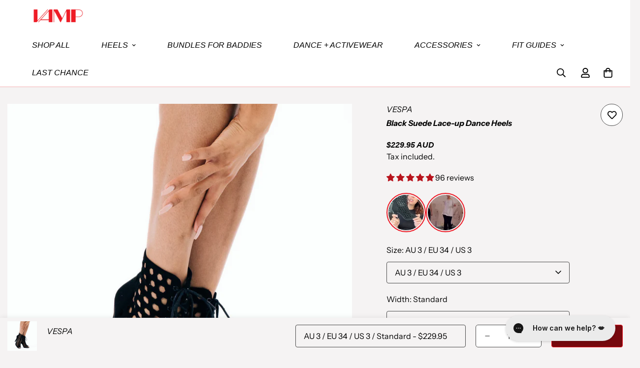

--- FILE ---
content_type: text/html; charset=utf-8
request_url: https://vampheels.com/collections/heels-collection/products/vespa
body_size: 102417
content:
















<!doctype html>
<html
  class="no-js  m:overflow-hidden"
  lang="en"
  data-template="product"
  
>
  <head>
    <meta charset="utf-8">
    <meta http-equiv="X-UA-Compatible" content="IE=edge">
    <meta name="viewport" content="width=device-width, initial-scale=1, maximum-scale=1.0, user-scalable=0">
    <meta name="theme-color" content="">
    <meta name="facebook-domain-verification" content="znqksc6cplo9pkpucat3gwz4s40bve" />
    <meta name="google-site-verification" content="Ly8HpojJPic1puhmZ26zQfVC4VK32-UxOfLhUFYX6XI" />
    <!-- Google Tag Manager -->
    <script>(function(w,d,s,l,i){w[l]=w[l]||[];w[l].push({'gtm.start':
    new Date().getTime(),event:'gtm.js'});var f=d.getElementsByTagName(s)[0],
    j=d.createElement(s),dl=l!='dataLayer'?'&l='+l:'';j.async=true;j.src=
    'https://www.googletagmanager.com/gtm.js?id='+i+dl;f.parentNode.insertBefore(j,f);
    })(window,document,'script','dataLayer','GTM-TPMB9NM');</script>
    <!-- End Google Tag Manager -->
    <link rel="canonical" href="https://vampheels.com/products/vespa">
    <link rel="preconnect" href="https://fonts.shopifycdn.com" crossorigin>
    <link rel="preconnect" href="https://cdn.shopify.com" crossorigin><link rel="shortcut icon" type="image/png" href="//vampheels.com/cdn/shop/files/vamp_favicon.png?crop=center&height=32&v=1673221719&width=32"><title>Vespa - Commercial Dance Heels &ndash; Vamp Heels</title><meta name="description" content="Vespa is the black bootie essential to any heels dancer&#39;s wardrobe, subtle with the perfect amount of ankle coverage to not cut off the line of your leg. Vespa booties suit any sized foot as the adjustable lace-up front allows for precision fitting. We promise you extreme comfort and the perfect flexibility to support "><meta property="og:site_name" content="Vamp Heels">
<meta property="og:url" content="https://vampheels.com/products/vespa">
<meta property="og:title" content="Vespa - Commercial Dance Heels">
<meta property="og:type" content="product">
<meta property="og:description" content="Vespa is the black bootie essential to any heels dancer&#39;s wardrobe, subtle with the perfect amount of ankle coverage to not cut off the line of your leg. Vespa booties suit any sized foot as the adjustable lace-up front allows for precision fitting. We promise you extreme comfort and the perfect flexibility to support "><meta property="og:image" content="http://vampheels.com/cdn/shop/files/VandalNewwebsiteimages-whitebackground_6.png?v=1763609974">
<meta property="og:image:secure_url" content="https://vampheels.com/cdn/shop/files/VandalNewwebsiteimages-whitebackground_6.png?v=1763609974">
<meta property="og:image:width" content="1080">
<meta property="og:image:height" content="1180"><meta property="og:price:amount" content="229.95">
<meta property="og:price:currency" content="AUD"><meta name="twitter:card" content="summary_large_image">
<meta name="twitter:title" content="Vespa - Commercial Dance Heels">
<meta name="twitter:description" content="Vespa is the black bootie essential to any heels dancer&#39;s wardrobe, subtle with the perfect amount of ankle coverage to not cut off the line of your leg. Vespa booties suit any sized foot as the adjustable lace-up front allows for precision fitting. We promise you extreme comfort and the perfect flexibility to support ">


  <link rel="preload" as="font" href="//vampheels.com/cdn/fonts/instrument_sans/instrumentsans_n4.db86542ae5e1596dbdb28c279ae6c2086c4c5bfa.woff2" type="font/woff2" crossorigin>
  <link rel="preload" as="font" href="//vampheels.com/cdn/fonts/instrument_sans/instrumentsans_n7.e4ad9032e203f9a0977786c356573ced65a7419a.woff2" type="font/woff2" crossorigin>
  

  <link rel="preload" as="font" href="//vampheels.com/cdn/fonts/instrument_sans/instrumentsans_i7.d6063bb5d8f9cbf96eace9e8801697c54f363c6a.woff2" type="font/woff2" crossorigin>
  
<style>
  @font-face {  font-family: "Instrument Sans";  font-weight: 700;  font-style: italic;  font-display: swap;  src: url("//vampheels.com/cdn/fonts/instrument_sans/instrumentsans_i7.d6063bb5d8f9cbf96eace9e8801697c54f363c6a.woff2") format("woff2"),       url("//vampheels.com/cdn/fonts/instrument_sans/instrumentsans_i7.ce33afe63f8198a3ac4261b826b560103542cd36.woff") format("woff");}@font-face {  font-family: "Instrument Sans";  font-weight: 600;  font-style: italic;  font-display: swap;  src: url("//vampheels.com/cdn/fonts/instrument_sans/instrumentsans_i6.ba8063f6adfa1e7ffe690cc5efa600a1e0a8ec32.woff2") format("woff2"),       url("//vampheels.com/cdn/fonts/instrument_sans/instrumentsans_i6.a5bb29b76a0bb820ddaa9417675a5d0bafaa8c1f.woff") format("woff");}:root {  --font-stack-header: "Instrument Sans", sans-serif;  --font-style-header: italic;  --font-weight-header: 700;  --font-weight-header--bolder: 700;  --font-weight-header--lighter: 600;}@font-face {  font-family: "Instrument Sans";  font-weight: 400;  font-style: normal;  font-display: swap;  src: url("//vampheels.com/cdn/fonts/instrument_sans/instrumentsans_n4.db86542ae5e1596dbdb28c279ae6c2086c4c5bfa.woff2") format("woff2"),       url("//vampheels.com/cdn/fonts/instrument_sans/instrumentsans_n4.510f1b081e58d08c30978f465518799851ef6d8b.woff") format("woff");}@font-face {  font-family: "Instrument Sans";  font-weight: 700;  font-style: normal;  font-display: swap;  src: url("//vampheels.com/cdn/fonts/instrument_sans/instrumentsans_n7.e4ad9032e203f9a0977786c356573ced65a7419a.woff2") format("woff2"),       url("//vampheels.com/cdn/fonts/instrument_sans/instrumentsans_n7.b9e40f166fb7639074ba34738101a9d2990bb41a.woff") format("woff");}@font-face {  font-family: "Instrument Sans";  font-weight: 700;  font-style: normal;  font-display: swap;  src: url("//vampheels.com/cdn/fonts/instrument_sans/instrumentsans_n7.e4ad9032e203f9a0977786c356573ced65a7419a.woff2") format("woff2"),       url("//vampheels.com/cdn/fonts/instrument_sans/instrumentsans_n7.b9e40f166fb7639074ba34738101a9d2990bb41a.woff") format("woff");}@font-face {  font-family: "Instrument Sans";  font-weight: 400;  font-style: italic;  font-display: swap;  src: url("//vampheels.com/cdn/fonts/instrument_sans/instrumentsans_i4.028d3c3cd8d085648c808ceb20cd2fd1eb3560e5.woff2") format("woff2"),       url("//vampheels.com/cdn/fonts/instrument_sans/instrumentsans_i4.7e90d82df8dee29a99237cd19cc529d2206706a2.woff") format("woff");}@font-face {  font-family: "Instrument Sans";  font-weight: 700;  font-style: italic;  font-display: swap;  src: url("//vampheels.com/cdn/fonts/instrument_sans/instrumentsans_i7.d6063bb5d8f9cbf96eace9e8801697c54f363c6a.woff2") format("woff2"),       url("//vampheels.com/cdn/fonts/instrument_sans/instrumentsans_i7.ce33afe63f8198a3ac4261b826b560103542cd36.woff") format("woff");}:root {  --font-weight-body--bold: 700;  --font-weight-body--bolder: 700;  --font-stack-body: "Instrument Sans", sans-serif;  --font-style-body: normal;  --font-weight-body: 400;}
</style>
<style>
  html {
    font-size: calc(var(--font-base-size, 16) * 1px);
    -webkit-font-smoothing: antialiased;
    height: 100%;
    scroll-behavior: smooth;
  }
  body {
    margin: 0;
    font-family: var(--font-stack-body);
    font-weight: var(--font-weight-body);
    font-style: var(--font-style-body);
    color: rgb(var(--color-foreground));
    font-size: calc(var(--font-base-size, 16) * 1px);
    line-height: calc(var(--base-line-height) * 1px);
    background-color: rgb(var(--color-background));
    position: relative;
    min-height: 100%;
  }

  body,
  html {
    overflow-x: clip;
  }

  html.prevent-scroll,
  html.prevent-scroll body {
    height: auto;
    overflow: hidden !important;
  }

  html.prevent-scroll {
    padding-right: var(--m-scrollbar-width);
  }

  h1,
  h2,
  h3,
  h4,
  h5,
  h6 {
    font-family: var(--font-stack-header);
    font-weight: var(--font-weight-header);
    font-style: var(--font-style-header);
    color: rgb(var(--color-heading));
    line-height: normal;
    letter-spacing: var(--heading-letter-spacing);
  }
  h1,
  .h1 {
    font-size: calc(((var(--font-h1-mobile)) / (var(--font-base-size))) * 1rem);
    line-height: 1.278;
  }

  h2,
  .h2 {
    font-size: calc(((var(--font-h2-mobile)) / (var(--font-base-size))) * 1rem);
    line-height: 1.267;
  }

  h3,
  .h3 {
    font-size: calc(((var(--font-h3-mobile)) / (var(--font-base-size))) * 1rem);
    line-height: 1.36;
  }

  h4,
  .h4 {
    font-size: calc(((var(--font-h4-mobile)) / (var(--font-base-size))) * 1rem);
    line-height: 1.4;
  }

  h5,
  .h5 {
    font-size: calc(((var(--font-h5-mobile)) / (var(--font-base-size))) * 1rem);
    line-height: 1.5;
  }

  h6,
  .h6 {
    font-size: calc(((var(--font-h6-mobile)) / (var(--font-base-size))) * 1rem);
    line-height: 1.5;
  }

  @media only screen and (min-width: 768px) {
    .h1,
    h1 {
      font-size: calc(((var(--font-h1-tablet)) / (var(--font-base-size))) * 1rem);
      line-height: 1.238;
    }
    .h2,
    h2 {
      font-size: calc(((var(--font-h2-tablet)) / (var(--font-base-size))) * 1rem);
      line-height: 1.235;
    }
    h3,
    .h3 {
      font-size: calc(((var(--font-h3-tablet)) / (var(--font-base-size))) * 1rem);
      line-height: 1.36;
    }
    h4,
    .h4 {
      font-size: calc(((var(--font-h4-tablet)) / (var(--font-base-size))) * 1rem);
      line-height: 1.4;
    }
  }

  @media only screen and (min-width: 1280px) {
    .h1,
    h1 {
      font-size: calc(((var(--font-h1-desktop)) / (var(--font-base-size))) * 1rem);
      line-height: 1.167;
    }
    .h2,
    h2 {
      font-size: calc(((var(--font-h2-desktop)) / (var(--font-base-size))) * 1rem);
      line-height: 1.238;
    }
    h3,
    .h3 {
      font-size: calc(((var(--font-h3-desktop)) / (var(--font-base-size))) * 1rem);
      line-height: 1.278;
    }
    h4,
    .h4 {
      font-size: calc(((var(--font-h4-desktop)) / (var(--font-base-size))) * 1rem);
      line-height: 1.333;
    }
    h5,
    .h5 {
      font-size: calc(((var(--font-h5-desktop)) / (var(--font-base-size))) * 1rem);
    }
    h6,
    .h6 {
      font-size: calc(((var(--font-h6-desktop)) / (var(--font-base-size))) * 1rem);
    }
  }
  [style*='--aspect-ratio'] {
    position: relative;
    overflow: hidden;
  }
  [style*='--aspect-ratio']:before {
    display: block;
    width: 100%;
    content: '';
    height: 0px;
  }
  [style*='--aspect-ratio'] > *:first-child {
    top: 0;
    left: 0;
    right: 0;
    position: absolute !important;
    object-fit: cover;
    width: 100%;
    height: 100%;
  }
  [style*='--aspect-ratio']:before {
    padding-top: calc(100% / (0.0001 + var(--aspect-ratio, 16/9)));
  }
  @media (max-width: 767px) {
    [style*='--aspect-ratio']:before {
      padding-top: calc(100% / (0.0001 + var(--aspect-ratio-mobile, var(--aspect-ratio, 16/9))));
    }
  }
  .swiper-wrapper {
    display: flex;
  }
  .swiper-container:not(.swiper-container-initialized) .swiper-slide {
    width: calc(100% / var(--items, 1));
    flex: 0 0 auto;
  }
  @media (max-width: 1023px) {
    .swiper-container:not(.swiper-container-initialized) .swiper-slide {
      min-width: 40vw;
      flex: 0 0 auto;
    }
  }
  @media (max-width: 767px) {
    .swiper-container:not(.swiper-container-initialized) .swiper-slide {
      min-width: 66vw;
      flex: 0 0 auto;
    }
  }
</style>
<link href="//vampheels.com/cdn/shop/t/28/assets/main.css?v=106651305496596263071749551625" rel="stylesheet" type="text/css" media="all" />
<style data-shopify>
:root,.m-color-default {
      --color-background: 0,0,0;
      --color-background-secondary: 245,245,245;
   		
  		--gradient-background: #000000;
   		
   		--color-foreground: 255,255,255;
   		--color-foreground-secondary: 255,255,255;
  	--color-heading: 255,255,255;
   		--color-button: 0,0,0;
   		--color-button-text: 255,255,255;
   		--color-outline-button: 0,0,0;
  	--color-button-hover: 34, 34, 34;
  	--color-button-text-hover: 255, 255, 255;
   		--color-border: 238,238,238;
   		--color-price-sale: 232,78,78;
   		--color-price-regular: 0,0,0;
   		--color-form-field: 255,255,255;
   		--color-form-field-text: 0,0,0;
   		--color-tooltip: 34,34,34;
   		--color-tooltip-text: 255,255,255;
   	}
   
.m-color-dark {
      --color-background: 245,243,243;
      --color-background-secondary: 245,245,245;
   		
  		--gradient-background: #f5f3f3;
   		
   		--color-foreground: 0,0,0;
   		--color-foreground-secondary: 0,0,0;
  	--color-heading: 0,0,0;
   		--color-button: 0,0,0;
   		--color-button-text: 255,255,255;
   		--color-outline-button: 255,255,255;
  	--color-button-hover: 255, 255, 255;
  	--color-button-text-hover: 236, 29, 40;
   		--color-border: 75,75,75;
   		--color-price-sale: 232,78,78;
   		--color-price-regular: 255,255,255;
   		--color-form-field: 255,255,255;
   		--color-form-field-text: 34,34,34;
   		--color-tooltip: 255,255,255;
   		--color-tooltip-text: 34,34,34;
   	}
   
.m-color-footer {
      --color-background: 255,255,255;
      --color-background-secondary: 255,255,255;
   		
  		--gradient-background: #ffffff;
   		
   		--color-foreground: 0,0,0;
   		--color-foreground-secondary: 0,0,0;
  	--color-heading: 0,0,0;
   		--color-button: 34,34,34;
   		--color-button-text: 255,255,255;
   		--color-outline-button: 34,34,34;
  	--color-button-hover: 34, 34, 34;
  	--color-button-text-hover: 255, 255, 255;
   		--color-border: 222,222,222;
   		--color-price-sale: 232,78,78;
   		--color-price-regular: 0,0,0;
   		--color-form-field: 255,255,255;
   		--color-form-field-text: 0,0,0;
   		--color-tooltip: 34,34,34;
   		--color-tooltip-text: 255,255,255;
   	}
   
.m-color-badge-hot {
      --color-background: 154,132,200;
      --color-background-secondary: 245,245,245;
   		
  		--gradient-background: #9a84c8;
   		
   		--color-foreground: 255,255,255;
   		--color-foreground-secondary: 255,255,255;
  	--color-heading: 255,255,255;
   		--color-button: 255,255,255;
   		--color-button-text: 34,34,34;
   		--color-outline-button: 255,255,255;
  	--color-button-hover: 255, 255, 255;
  	--color-button-text-hover: 34, 34, 34;
   		--color-border: 222,222,222;
   		--color-price-sale: 255,255,255;
   		--color-price-regular: 255,255,255;
   		--color-form-field: 255,255,255;
   		--color-form-field-text: 0,0,0;
   		--color-tooltip: 255,255,255;
   		--color-tooltip-text: 34,34,34;
   	}
   
.m-color-badge-new {
      --color-background: 73,165,148;
      --color-background-secondary: 245,245,245;
   		
  		--gradient-background: #49a594;
   		
   		--color-foreground: 255,255,255;
   		--color-foreground-secondary: 255,255,255;
  	--color-heading: 255,255,255;
   		--color-button: 255,255,255;
   		--color-button-text: 34,34,34;
   		--color-outline-button: 255,255,255;
  	--color-button-hover: 255, 255, 255;
  	--color-button-text-hover: 34, 34, 34;
   		--color-border: 222,222,222;
   		--color-price-sale: 255,255,255;
   		--color-price-regular: 255,255,255;
   		--color-form-field: 255,255,255;
   		--color-form-field-text: 0,0,0;
   		--color-tooltip: 255,255,255;
   		--color-tooltip-text: 34,34,34;
   	}
   
.m-color-badge-sale {
      --color-background: 119,9,14;
      --color-background-secondary: 245,245,245;
   		
  		--gradient-background: #77090e;
   		
   		--color-foreground: 255,255,255;
   		--color-foreground-secondary: 255,255,255;
  	--color-heading: 255,255,255;
   		--color-button: 255,255,255;
   		--color-button-text: 34,34,34;
   		--color-outline-button: 255,255,255;
  	--color-button-hover: 255, 255, 255;
  	--color-button-text-hover: 34, 34, 34;
   		--color-border: 222,222,222;
   		--color-price-sale: 255,255,255;
   		--color-price-regular: 255,255,255;
   		--color-form-field: 255,255,255;
   		--color-form-field-text: 0,0,0;
   		--color-tooltip: 255,255,255;
   		--color-tooltip-text: 34,34,34;
   	}
   
.m-color-scheme-cee058e4-58e3-46aa-9af9-219dadc79066 {
      --color-background: 244,244,244;
      --color-background-secondary: 245,245,245;
   		
  		--gradient-background: #f4f4f4;
   		
   		--color-foreground: 34,34,34;
   		--color-foreground-secondary: 255,255,255;
  	--color-heading: 34,34,34;
   		--color-button: 0,0,0;
   		--color-button-text: 255,255,255;
   		--color-outline-button: 0,0,0;
  	--color-button-hover: 34, 34, 34;
  	--color-button-text-hover: 255, 255, 255;
   		--color-border: 238,238,238;
   		--color-price-sale: 232,78,78;
   		--color-price-regular: 0,0,0;
   		--color-form-field: 242,242,242;
   		--color-form-field-text: 0,0,0;
   		--color-tooltip: 34,34,34;
   		--color-tooltip-text: 255,255,255;
   	}
   
.m-color-scheme-09e5b5b4-774c-4b6c-8025-416ced49cc74 {
      --color-background: 223,248,239;
      --color-background-secondary: 245,245,245;
   		
  		--gradient-background: #dff8ef;
   		
   		--color-foreground: 34,34,34;
   		--color-foreground-secondary: 102,102,102;
  	--color-heading: 34,34,34;
   		--color-button: 0,0,0;
   		--color-button-text: 255,255,255;
   		--color-outline-button: 0,0,0;
  	--color-button-hover: 34, 34, 34;
  	--color-button-text-hover: 255, 255, 255;
   		--color-border: 238,238,238;
   		--color-price-sale: 232,78,78;
   		--color-price-regular: 0,0,0;
   		--color-form-field: 255,255,255;
   		--color-form-field-text: 0,0,0;
   		--color-tooltip: 34,34,34;
   		--color-tooltip-text: 255,255,255;
   	}
   
.m-color-scheme-6bf48eb4-321e-45a7-a694-71499445ebe2 {
      --color-background: 27,27,27;
      --color-background-secondary: 245,245,245;
   		
  		--gradient-background: #1b1b1b;
   		
   		--color-foreground: 255,255,255;
   		--color-foreground-secondary: 255,255,255;
  	--color-heading: 255,255,255;
   		--color-button: 0,0,0;
   		--color-button-text: 255,255,255;
   		--color-outline-button: 0,0,0;
  	--color-button-hover: 34, 34, 34;
  	--color-button-text-hover: 255, 255, 255;
   		--color-border: 238,238,238;
   		--color-price-sale: 232,78,78;
   		--color-price-regular: 0,0,0;
   		--color-form-field: 255,255,255;
   		--color-form-field-text: 0,0,0;
   		--color-tooltip: 34,34,34;
   		--color-tooltip-text: 255,255,255;
   	}
   
   .m-color-default, .m-color-dark, .m-color-footer, .m-color-badge-hot, .m-color-badge-new, .m-color-badge-sale, .m-color-scheme-cee058e4-58e3-46aa-9af9-219dadc79066, .m-color-scheme-09e5b5b4-774c-4b6c-8025-416ced49cc74, .m-color-scheme-6bf48eb4-321e-45a7-a694-71499445ebe2 {
   	color: rgb(var(--color-foreground));
   	background-color: rgb(var(--color-background));
   }:root {      /* ANIMATIONS */   	--m-duration-short: .1s;      --m-duration-default: .25s;      --m-duration-long: .5s;      --m-duration-image: .65s;      --m-duration-animate: 1s;      --m-animation-duration: 600ms;      --m-animation-fade-in-up: m-fade-in-up var(--m-animation-duration) cubic-bezier(0, 0, 0.3, 1) forwards;      --m-animation-fade-in-left: m-fade-in-left var(--m-animation-duration) cubic-bezier(0, 0, 0.3, 1) forwards;      --m-animation-fade-in-right: m-fade-in-right var(--m-animation-duration) cubic-bezier(0, 0, 0.3, 1) forwards;      --m-animation-fade-in-left-rtl: m-fade-in-left-rtl var(--m-animation-duration) cubic-bezier(0, 0, 0.3, 1) forwards;      --m-animation-fade-in-right-rtl: m-fade-in-right-rtl var(--m-animation-duration) cubic-bezier(0, 0, 0.3, 1) forwards;      --m-animation-fade-in: m-fade-in calc(var(--m-animation-duration) * 2) cubic-bezier(0, 0, 0.3, 1);      --m-animation-zoom-fade: m-zoom-fade var(--m-animation-duration) ease forwards;   	/* BODY */   	--base-line-height: 28;  /* INPUTS */  --inputs-border-width: 1px;   	--inputs-radius: 5px;   	/* BUTTON */   	--btn-letter-spacing: 0px;   	--btn-border-radius: 0px;   	--btn-border-width: 1px;   	--btn-line-height: 23px;   	   	/* COUNT BUBBLE */   	--color-cart-wishlist-count: #ffffff;   	--bg-cart-wishlist-count: #da3f3f;   	/* OVERLAY */   	--color-image-overlay: #000000;   	--opacity-image-overlay: 0.2;   	/* Notification */   	--color-success: 58,135,53;   	--color-warning: 210,134,26;     --color-error: 218, 63, 63;     --color-error-bg: #fbeaea;     --color-warning-bg: #faecd7;     --color-success-bg: #d1eccf;   	/* CUSTOM COLOR */   	--text-black: 0,0,0;   	--text-white: 255,255,255;   	--bg-black: 0,0,0;   	--bg-white: 255,255,255;   	--rounded-full: 9999px;   	--bg-card-placeholder: rgba(243,243,243,1);   	--arrow-select-box: url(//vampheels.com/cdn/shop/t/28/assets/ar-down.svg?v=92728264558441377851749551590);   	/* FONT SIZES */   	--font-base-size: 16;   	--font-btn-size: 16px;   	--font-btn-weight: 500;   	--font-h1-desktop: 30;   	--font-h1-tablet: 21;   	--font-h1-mobile: 18;   	--font-h2-desktop: 28;   	--font-h2-tablet: 22;   	--font-h2-mobile: 19;   	--font-h3-desktop: 26;   	--font-h3-tablet: 20;   	--font-h3-mobile: 18;   	--font-h4-desktop: 24;   	--font-h4-tablet: 19;   	--font-h4-mobile: 19;   	--font-h5-desktop: 18;   	--font-h5-mobile: 16;   	--font-h6-desktop: 16;   	--font-h6-mobile: 16;   	--heading-letter-spacing: 0px;  --arrow-down-url: url(//vampheels.com/cdn/shop/t/28/assets/arrow-down.svg?v=157552497485556416461749551591);  --arrow-down-white-url: url(//vampheels.com/cdn/shop/t/28/assets/arrow-down-white.svg?v=70535736727834135531749551591);  --product-title-line-clamp: unset;   	--spacing-sections-desktop: 0px;      --spacing-sections-laptop: 0px;      --spacing-sections-tablet: 0px;      --spacing-sections-mobile: 0px;   	/* LAYOUT */   	--container-width: 1420px;  --fluid-container-width: 1420px;  --fluid-container-offset: 65px;   }
</style><link rel="stylesheet" href="//vampheels.com/cdn/shop/t/28/assets/cart.css?v=87792237976305593871749551596" media="print" onload="this.media='all'">
<noscript><link href="//vampheels.com/cdn/shop/t/28/assets/cart.css?v=87792237976305593871749551596" rel="stylesheet" type="text/css" media="all" /></noscript><link href="//vampheels.com/cdn/shop/t/28/assets/vendor.css?v=78734522753772538311749551647" rel="stylesheet" type="text/css" media="all" /><link rel="stylesheet" href="//vampheels.com/cdn/shop/t/28/assets/custom-style.css?v=68377333970908838601749551608" media="print" onload="this.media='all'">
<link rel="stylesheet" href="//vampheels.com/cdn/shop/t/28/assets/custom.css?v=105997007003712207781749551683" media="print" onload="this.media='all'">
<noscript><link href="//vampheels.com/cdn/shop/t/28/assets/custom-style.css?v=68377333970908838601749551608" rel="stylesheet" type="text/css" media="all" /></noscript>
<noscript><link href="//vampheels.com/cdn/shop/t/28/assets/custom.css?v=105997007003712207781749551683" rel="stylesheet" type="text/css" media="all" /></noscript><style data-shopify>.m-topbar a[href*="pinterest"],.m-topbar a[href*="twitter"], .m-topbar a[href*="snapchat"], .m-topbar a[href*="youtube"],.m-topbar a[href*="tiktok"]  {	display: none;}.m-header__main.m-menu-bar.m-gradient.m-color-dark {    background: #fff;}header.m-header__desktop, .m-header__container.container-fluid {    background: #fff;}.m-header__desktop .m-header__right {    justify-content: flex-end;    position: absolute;    right: 0;    bottom: 0;    z-index: 5;    width: fit-content;}body .m-product-card__tag-name {  font-size: 12px;  font-weight: 500;  text-transform: capitalize;  padding: 4px 10px;  border-radius: 40px;}.m-icon-box--small {  border-top: 1px solid rgb(var(--color-border));}.m-icon-box--small .m-icon-box__heading {  line-height: 26px;  font-size: 18px;  margin-bottom: 6px;}body .m-footer--block .social-media-links {  gap: 12px;  margin: 0;  padding: 5px 0;}h6.social-heading {    margin-top: 30px;}.social-media-links {    gap: 0 !important;}body .m-footer--block .social-media-links a {    color: #222;    width: 48px;    height: 48px;    padding: 0;    display: inline-flex;    align-items: center;    justify-content: flex-start;    border-radius: 50%;    background-color: #E9E9E9;    transition: all .3s;}.m-footer--block .social-media-links a {    background-color: transparent !important;justify-content: flex-start !important;}body .m-footer--block .social-media-links a:hover {  background-color: #222;  color: #fff;  box-shadow: 0 0 0 0.2rem #222;}button.m-add-to-cart.m-spinner-button.m-button.m-button--primary {    background-color: #ed1825 !important;    border-color: #ed1825 !important;    color: #ffffff !important;}.home-testimonial-section .swiper-slide.swiper-slide-prev {    visibility: hidden;}.home-testimonial-section .swiper-slide.swiper-slide-next {    visibility: hidden;}.main-product__block .m-product-collapsible .m-collapsible--button {        font-weight: 600;    }select#Option-template--23704019337501__main-0 {    background: #fff;}#shopify-section-template--24102983631133__main .m-product-option--dropdown select {    background: #fff !important;}.m-product-option--dropdown select{width: 372px;}.arrow-dropdown {    position: relative;}.arrow-down-product-select {    position: absolute;    right: 15px;    top: 13px;}ul.m-sub-menu.m-sub-menu--level-1 {    display: flex;    flex-direction: column;    width: 500px !important;}li[data-index="2"] ul.m-sub-menu.m-sub-menu--level-1 .m-sub-menu__item--level-1:last-child {    position: absolute;    left: 30%;}.m-mega-menu__container.container-fluid {    width: 65%;    margin: 0 auto;    padding: 0;}.m-mega-menu {    width: 65% !important;    margin: 0 auto;}.pl-swatches__container .bss_pb_img.badge-visibility-important {    position: absolute !important;    margin-top: -30px !important;width: 73% !important;}span.footer-menu-title {    text-transform: uppercase;}.m-search-popup {z-index: 10000;}@media (max-width: 480px) {#shopify-section-sections--24102975897885__footer .m-footer--block.m-footer--block-custom_text {    position: inherit;}.m-menu-customer {    margin-top: 0px !important;}    .m-menu-customer a.m-signin-button {        background: transparent !important;        color: #fff;        border: 1px solid #ee1c25;        text-transform: uppercase;    }a.m-button.m-button--secondary.m-register-button {    border: 1px solid #ee1c25;    font-size: 16px !important;}    a.m-button.m-button--secondary.m-register-button {        border: 1px solid #ee1c25;        font-size: 16px !important;        margin-bottom: 13px;        padding: 10px 12px !important;        background: #ee1c25;        text-transform: uppercase;    }button.needsclick.kl-teaser-Xye3tR.undefined.kl-private-reset-css-Xuajs1 {    z-index: 30 !important;}  .banner-title,  .banner-title-bottom {    font-size: 30px !important;  }  .overlay-heading{    font-size: 33px !important; }  h1.m-hero__title.h2.m\:text-white.m-scroll-trigger.animate--fade-in-up {    font-size: 30px !important;}.m-menu-drawer__content {    justify-content: flex-start !important;}span.footer-menu-title {    display: none;}a.m-button.m-button--secondary {    padding: 4px 12px !important;    font-size: 12px !important;}.m-hero__bg {    padding-block-end: calc(160% /(.0001 + var(--aspect-ratio-mobile, var(--aspect-ratio)))) !important;}.home-testimonial-section .swiper-slide.swiper-slide-prev {    visibility: hidden;}.home-testimonial-section .swiper-slide.swiper-slide-next {    visibility: hidden;}#m-hero-template--23600386015517__image_with_text_2_qhwj7a .m-video__bg iframe,.m-video__bg video {    display: block;    position: absolute;    left: 0;    top: 0;    max-width: none;    border: none;    width: 100%;    height: 100%;    object-fit: cover}section#m-hero-section-template--23600386015517__image_with_text_2_qhwj7a .m-hero__inner.m-hero__inner--middle-right.container-fluid{    display: flex;    justify-content: flex-start;    align-items: center;}section#m-hero-section-template--23600386015517__image_with_text_2_qhwj7a .m-hero__btn.m\:justify-end.m-scroll-trigger.animate--fade-in-up {    justify-content: flex-start;}#shopify-section-template--23600386015517__image_with_text_2_qhwj7a p {    font-size: 18px;}section#m-collection-list-template--23600386015517__collection_list_wUB3K4 .m-mixed-layout__inner.m\:grid.md\:m\:grid-1-cols.xl\:m\:grid-2-cols {    display: flex;    flex-direction: column;    align-items: center;}h3.m-accordion--item-button.m-footer--block-title {    display: flex;    flex-direction: row;    justify-content: space-between; }.m-footer--middle.m-gradient.m-color-scheme-6bf48eb4-321e-45a7-a694-71499445ebe2 {    padding-top: 80px;}.m-footer--middle .m-footer--block-content .block-text {    width: 98%;}#shopify-section-sections--23600386277661__footer .block-image {        width: 100%;    } .m-contact-form__main.m-contact-form__main--full.xl\:m\:w-6\/12.m\:w-full {    flex-direction: column;}.connection-text{    width: 100% !important;}form#contact_form {    width: 100% !important;}#shopify-section-template--23600386015517__collection_list_wUB3K4 .m-collection-list__container.m-section-my.m-section-py {    padding-left: 0 !important;    padding-right: 0 !important;}.m-collection-page-header__description.rte.m\:text-color-subtext.m-scroll-trigger.animate--fade-in-up {    width: 100% !important;}h1.m-collection-page-header__title.h2.m\:uppercase.m-scroll-trigger.animate--fade-in-up {    width: 100% !important;}#shopify-section-template--23678014587165__rich_text_MraA6E .m-richtext.m\:text-center {    width: 100% !important;}#shopify-section-template--23678110236957__rich_text_MraA6E .m-richtext.m\:text-center {    width: 100% !important;}#announcement-bar-with-slider * {    font-size: 16px !important;  }.m-product-card__action {    justify-content: right; }.jdgm-prev-badge__text {    display: none; }}.m-header__main.m-menu-bar.m-gradient.m-color-dark {    border-bottom: solid 1px rgb(244, 177, 180);}a.m-button.m-button--white.m\:justify-center.m\:items-center {  position: absolute;  bottom: 300px;  background: transparent;  color: #77090f;  font-weight: 500;  left: 0px;}a.m-button.m-button--white.m\:justify-center.m\:items-center:hover {  box-shadow: none;}h1.m-product-title {    font-size: 16px !important;}.main-product__block.main-product__block-title {    margin-top: 0px !important;}.main-product__block.main-product__block-text {    margin-top: 5px !important;    font-style: italic;    font-weight: bold;}span.m-price-item.m-price-item--sale.m-price-item--last.m\:text-xl.md\:m\:text-2xl {    color: #000;    font-size: 17px;}select#Option-template--24102983631133__main-0 {    width: 538px;}button.m-add-to-cart.m-spinner-button.m-button.m-button--primary {    border-radius: 4px;}h2.m-section__heading.h3.m-scroll-trigger.animate--fade-in-up {    text-transform: uppercase;}.m-page-header.m-page-header--template-blog.m-page-header--large.m\:text-center.m-scroll-trigger.animate--fade-in-up {    background-color: #fff !important;}.m-page-header.m-page-header--template-page.m\:text-center.m-scroll-trigger.animate--fade-in-up {    background-color: #F5F3F3 !important;}.m-page-header.m-page-header--template-login.m-page-header--large.m\:text-center.m-scroll-trigger.animate--fade-in-up {    background-color: #F5F3F3 !important;}.m-page-header.m-page-header--template-blog.m-page-header--large.m\:text-center.m-scroll-trigger.animate--fade-in-up {    background-color: #F5F3F3 !important;}@media (max-width: 430px) {  select#Option-template--24102983631133__main-0 {    width: 328px;  }.m-collection-card--inside-2 .m-collection-card__info {    left: 4px !important;    bottom: -50px !important;padding: 0;}.m-footer--middle .container-fluid {    height: 500px;}#shopify-section-sections--24102975897885__footer .footer-custom-content {        position: inherit;    }}@media (min-width: 1280px) {  .m-footer--block-newsletter .m-footer--block-title {    font-size: 36px;    margin-bottom: 12px;  }  .m-footer__copyright,  .m-footer--bottom-menu {    font-size: 14px;  }.m-product-item {    width: 25% !important;    max-width: 25% !important;}}#shopify-section-template--24102982353181__main .facest-filters-section {    background-color: #F5F3F3;}.m-sidebar--content, .template-collection {    background-color: #FFF !important;}.jdgm-prev-badge__stars {    color: #000;}button.m-add-to-cart.m-spinner-button.m-button.m-button--primary {    background-color: rgb(119, 9, 14) !important;}span.m-price-item.m-price-item--regular {    color: #000 !important;}a.m-menu__link {    color: black !important;}li.m-sub-menu__item.m-sub-menu__item--level-2 {    padding-bottom: 16px;}#shopify-section-template--24102981861661__main .facest-filters-section {    background-color: #ffffff !important;}#shopify-section-sections--24102976028957__header .m-show-menu-column-divider .m-sub-menu__item--level-1 {    padding: 0px;}.hp-combined {    position: absolute;    top: 35%;    left: 5%;    width: 90% ;    color: #fff !important;    margin: 0px auto !important;    line-break: anywhere;}.builder-block.upez--backdrop {    opacity: 0 !important;}
</style>


<script src="//vampheels.com/cdn/shop/t/28/assets/product-list.js?v=133975944838759569291749551634" defer="defer"></script>
<script src="//vampheels.com/cdn/shop/t/28/assets/vendor.js?v=78529491220497670401749551648" defer="defer"></script>
    <script src="//vampheels.com/cdn/shop/t/28/assets/theme-global.js?v=18579654960834077291764597082" defer="defer"></script><script src="//vampheels.com/cdn/shop/t/28/assets/animations.js?v=155369821993258477171749551589" defer="defer"></script>
  <script>window.performance && window.performance.mark && window.performance.mark('shopify.content_for_header.start');</script><meta name="facebook-domain-verification" content="fczv2i2cgcvd6n1c54dbkf29o60w4p">
<meta id="shopify-digital-wallet" name="shopify-digital-wallet" content="/68975919389/digital_wallets/dialog">
<meta name="shopify-checkout-api-token" content="6028c393509294439ef5af47089c4418">
<meta id="in-context-paypal-metadata" data-shop-id="68975919389" data-venmo-supported="false" data-environment="production" data-locale="en_US" data-paypal-v4="true" data-currency="AUD">
<link rel="alternate" hreflang="x-default" href="https://vampheels.com/products/vespa">
<link rel="alternate" hreflang="en" href="https://vampheels.com/products/vespa">
<link rel="alternate" hreflang="en-GB" href="https://vampheels.co.uk/products/vespa">
<link rel="alternate" type="application/json+oembed" href="https://vampheels.com/products/vespa.oembed">
<script async="async" src="/checkouts/internal/preloads.js?locale=en-AU"></script>
<link rel="preconnect" href="https://shop.app" crossorigin="anonymous">
<script async="async" src="https://shop.app/checkouts/internal/preloads.js?locale=en-AU&shop_id=68975919389" crossorigin="anonymous"></script>
<script id="apple-pay-shop-capabilities" type="application/json">{"shopId":68975919389,"countryCode":"AU","currencyCode":"AUD","merchantCapabilities":["supports3DS"],"merchantId":"gid:\/\/shopify\/Shop\/68975919389","merchantName":"Vamp Heels","requiredBillingContactFields":["postalAddress","email","phone"],"requiredShippingContactFields":["postalAddress","email","phone"],"shippingType":"shipping","supportedNetworks":["visa","masterCard","amex","jcb"],"total":{"type":"pending","label":"Vamp Heels","amount":"1.00"},"shopifyPaymentsEnabled":true,"supportsSubscriptions":true}</script>
<script id="shopify-features" type="application/json">{"accessToken":"6028c393509294439ef5af47089c4418","betas":["rich-media-storefront-analytics"],"domain":"vampheels.com","predictiveSearch":true,"shopId":68975919389,"locale":"en"}</script>
<script>var Shopify = Shopify || {};
Shopify.shop = "vamp-heels.myshopify.com";
Shopify.locale = "en";
Shopify.currency = {"active":"AUD","rate":"1.0"};
Shopify.country = "AU";
Shopify.theme = {"name":"[upnova] Minimog White Theme","id":178993987869,"schema_name":"Minimog - OS 2.0","schema_version":"5.4.0","theme_store_id":null,"role":"main"};
Shopify.theme.handle = "null";
Shopify.theme.style = {"id":null,"handle":null};
Shopify.cdnHost = "vampheels.com/cdn";
Shopify.routes = Shopify.routes || {};
Shopify.routes.root = "/";</script>
<script type="module">!function(o){(o.Shopify=o.Shopify||{}).modules=!0}(window);</script>
<script>!function(o){function n(){var o=[];function n(){o.push(Array.prototype.slice.apply(arguments))}return n.q=o,n}var t=o.Shopify=o.Shopify||{};t.loadFeatures=n(),t.autoloadFeatures=n()}(window);</script>
<script>
  window.ShopifyPay = window.ShopifyPay || {};
  window.ShopifyPay.apiHost = "shop.app\/pay";
  window.ShopifyPay.redirectState = null;
</script>
<script id="shop-js-analytics" type="application/json">{"pageType":"product"}</script>
<script defer="defer" async type="module" src="//vampheels.com/cdn/shopifycloud/shop-js/modules/v2/client.init-shop-cart-sync_BdyHc3Nr.en.esm.js"></script>
<script defer="defer" async type="module" src="//vampheels.com/cdn/shopifycloud/shop-js/modules/v2/chunk.common_Daul8nwZ.esm.js"></script>
<script type="module">
  await import("//vampheels.com/cdn/shopifycloud/shop-js/modules/v2/client.init-shop-cart-sync_BdyHc3Nr.en.esm.js");
await import("//vampheels.com/cdn/shopifycloud/shop-js/modules/v2/chunk.common_Daul8nwZ.esm.js");

  window.Shopify.SignInWithShop?.initShopCartSync?.({"fedCMEnabled":true,"windoidEnabled":true});

</script>
<script>
  window.Shopify = window.Shopify || {};
  if (!window.Shopify.featureAssets) window.Shopify.featureAssets = {};
  window.Shopify.featureAssets['shop-js'] = {"shop-cart-sync":["modules/v2/client.shop-cart-sync_QYOiDySF.en.esm.js","modules/v2/chunk.common_Daul8nwZ.esm.js"],"init-fed-cm":["modules/v2/client.init-fed-cm_DchLp9rc.en.esm.js","modules/v2/chunk.common_Daul8nwZ.esm.js"],"shop-button":["modules/v2/client.shop-button_OV7bAJc5.en.esm.js","modules/v2/chunk.common_Daul8nwZ.esm.js"],"init-windoid":["modules/v2/client.init-windoid_DwxFKQ8e.en.esm.js","modules/v2/chunk.common_Daul8nwZ.esm.js"],"shop-cash-offers":["modules/v2/client.shop-cash-offers_DWtL6Bq3.en.esm.js","modules/v2/chunk.common_Daul8nwZ.esm.js","modules/v2/chunk.modal_CQq8HTM6.esm.js"],"shop-toast-manager":["modules/v2/client.shop-toast-manager_CX9r1SjA.en.esm.js","modules/v2/chunk.common_Daul8nwZ.esm.js"],"init-shop-email-lookup-coordinator":["modules/v2/client.init-shop-email-lookup-coordinator_UhKnw74l.en.esm.js","modules/v2/chunk.common_Daul8nwZ.esm.js"],"pay-button":["modules/v2/client.pay-button_DzxNnLDY.en.esm.js","modules/v2/chunk.common_Daul8nwZ.esm.js"],"avatar":["modules/v2/client.avatar_BTnouDA3.en.esm.js"],"init-shop-cart-sync":["modules/v2/client.init-shop-cart-sync_BdyHc3Nr.en.esm.js","modules/v2/chunk.common_Daul8nwZ.esm.js"],"shop-login-button":["modules/v2/client.shop-login-button_D8B466_1.en.esm.js","modules/v2/chunk.common_Daul8nwZ.esm.js","modules/v2/chunk.modal_CQq8HTM6.esm.js"],"init-customer-accounts-sign-up":["modules/v2/client.init-customer-accounts-sign-up_C8fpPm4i.en.esm.js","modules/v2/client.shop-login-button_D8B466_1.en.esm.js","modules/v2/chunk.common_Daul8nwZ.esm.js","modules/v2/chunk.modal_CQq8HTM6.esm.js"],"init-shop-for-new-customer-accounts":["modules/v2/client.init-shop-for-new-customer-accounts_CVTO0Ztu.en.esm.js","modules/v2/client.shop-login-button_D8B466_1.en.esm.js","modules/v2/chunk.common_Daul8nwZ.esm.js","modules/v2/chunk.modal_CQq8HTM6.esm.js"],"init-customer-accounts":["modules/v2/client.init-customer-accounts_dRgKMfrE.en.esm.js","modules/v2/client.shop-login-button_D8B466_1.en.esm.js","modules/v2/chunk.common_Daul8nwZ.esm.js","modules/v2/chunk.modal_CQq8HTM6.esm.js"],"shop-follow-button":["modules/v2/client.shop-follow-button_CkZpjEct.en.esm.js","modules/v2/chunk.common_Daul8nwZ.esm.js","modules/v2/chunk.modal_CQq8HTM6.esm.js"],"lead-capture":["modules/v2/client.lead-capture_BntHBhfp.en.esm.js","modules/v2/chunk.common_Daul8nwZ.esm.js","modules/v2/chunk.modal_CQq8HTM6.esm.js"],"checkout-modal":["modules/v2/client.checkout-modal_CfxcYbTm.en.esm.js","modules/v2/chunk.common_Daul8nwZ.esm.js","modules/v2/chunk.modal_CQq8HTM6.esm.js"],"shop-login":["modules/v2/client.shop-login_Da4GZ2H6.en.esm.js","modules/v2/chunk.common_Daul8nwZ.esm.js","modules/v2/chunk.modal_CQq8HTM6.esm.js"],"payment-terms":["modules/v2/client.payment-terms_MV4M3zvL.en.esm.js","modules/v2/chunk.common_Daul8nwZ.esm.js","modules/v2/chunk.modal_CQq8HTM6.esm.js"]};
</script>
<script>(function() {
  var isLoaded = false;
  function asyncLoad() {
    if (isLoaded) return;
    isLoaded = true;
    var urls = ["https:\/\/api.fastbundle.co\/scripts\/src.js?shop=vamp-heels.myshopify.com","https:\/\/static.affiliatly.com\/shopify\/v3\/shopify.js?affiliatly_code=AF-1074037\u0026s=2\u0026shop=vamp-heels.myshopify.com"];
    for (var i = 0; i < urls.length; i++) {
      var s = document.createElement('script');
      s.type = 'text/javascript';
      s.async = true;
      s.src = urls[i];
      var x = document.getElementsByTagName('script')[0];
      x.parentNode.insertBefore(s, x);
    }
  };
  if(window.attachEvent) {
    window.attachEvent('onload', asyncLoad);
  } else {
    window.addEventListener('load', asyncLoad, false);
  }
})();</script>
<script id="__st">var __st={"a":68975919389,"offset":39600,"reqid":"23ca82d2-c5b6-4921-80b7-b1c19ec0d481-1768992430","pageurl":"vampheels.com\/collections\/heels-collection\/products\/vespa","u":"39ada52ce505","p":"product","rtyp":"product","rid":8042577887517};</script>
<script>window.ShopifyPaypalV4VisibilityTracking = true;</script>
<script id="captcha-bootstrap">!function(){'use strict';const t='contact',e='account',n='new_comment',o=[[t,t],['blogs',n],['comments',n],[t,'customer']],c=[[e,'customer_login'],[e,'guest_login'],[e,'recover_customer_password'],[e,'create_customer']],r=t=>t.map((([t,e])=>`form[action*='/${t}']:not([data-nocaptcha='true']) input[name='form_type'][value='${e}']`)).join(','),a=t=>()=>t?[...document.querySelectorAll(t)].map((t=>t.form)):[];function s(){const t=[...o],e=r(t);return a(e)}const i='password',u='form_key',d=['recaptcha-v3-token','g-recaptcha-response','h-captcha-response',i],f=()=>{try{return window.sessionStorage}catch{return}},m='__shopify_v',_=t=>t.elements[u];function p(t,e,n=!1){try{const o=window.sessionStorage,c=JSON.parse(o.getItem(e)),{data:r}=function(t){const{data:e,action:n}=t;return t[m]||n?{data:e,action:n}:{data:t,action:n}}(c);for(const[e,n]of Object.entries(r))t.elements[e]&&(t.elements[e].value=n);n&&o.removeItem(e)}catch(o){console.error('form repopulation failed',{error:o})}}const l='form_type',E='cptcha';function T(t){t.dataset[E]=!0}const w=window,h=w.document,L='Shopify',v='ce_forms',y='captcha';let A=!1;((t,e)=>{const n=(g='f06e6c50-85a8-45c8-87d0-21a2b65856fe',I='https://cdn.shopify.com/shopifycloud/storefront-forms-hcaptcha/ce_storefront_forms_captcha_hcaptcha.v1.5.2.iife.js',D={infoText:'Protected by hCaptcha',privacyText:'Privacy',termsText:'Terms'},(t,e,n)=>{const o=w[L][v],c=o.bindForm;if(c)return c(t,g,e,D).then(n);var r;o.q.push([[t,g,e,D],n]),r=I,A||(h.body.append(Object.assign(h.createElement('script'),{id:'captcha-provider',async:!0,src:r})),A=!0)});var g,I,D;w[L]=w[L]||{},w[L][v]=w[L][v]||{},w[L][v].q=[],w[L][y]=w[L][y]||{},w[L][y].protect=function(t,e){n(t,void 0,e),T(t)},Object.freeze(w[L][y]),function(t,e,n,w,h,L){const[v,y,A,g]=function(t,e,n){const i=e?o:[],u=t?c:[],d=[...i,...u],f=r(d),m=r(i),_=r(d.filter((([t,e])=>n.includes(e))));return[a(f),a(m),a(_),s()]}(w,h,L),I=t=>{const e=t.target;return e instanceof HTMLFormElement?e:e&&e.form},D=t=>v().includes(t);t.addEventListener('submit',(t=>{const e=I(t);if(!e)return;const n=D(e)&&!e.dataset.hcaptchaBound&&!e.dataset.recaptchaBound,o=_(e),c=g().includes(e)&&(!o||!o.value);(n||c)&&t.preventDefault(),c&&!n&&(function(t){try{if(!f())return;!function(t){const e=f();if(!e)return;const n=_(t);if(!n)return;const o=n.value;o&&e.removeItem(o)}(t);const e=Array.from(Array(32),(()=>Math.random().toString(36)[2])).join('');!function(t,e){_(t)||t.append(Object.assign(document.createElement('input'),{type:'hidden',name:u})),t.elements[u].value=e}(t,e),function(t,e){const n=f();if(!n)return;const o=[...t.querySelectorAll(`input[type='${i}']`)].map((({name:t})=>t)),c=[...d,...o],r={};for(const[a,s]of new FormData(t).entries())c.includes(a)||(r[a]=s);n.setItem(e,JSON.stringify({[m]:1,action:t.action,data:r}))}(t,e)}catch(e){console.error('failed to persist form',e)}}(e),e.submit())}));const S=(t,e)=>{t&&!t.dataset[E]&&(n(t,e.some((e=>e===t))),T(t))};for(const o of['focusin','change'])t.addEventListener(o,(t=>{const e=I(t);D(e)&&S(e,y())}));const B=e.get('form_key'),M=e.get(l),P=B&&M;t.addEventListener('DOMContentLoaded',(()=>{const t=y();if(P)for(const e of t)e.elements[l].value===M&&p(e,B);[...new Set([...A(),...v().filter((t=>'true'===t.dataset.shopifyCaptcha))])].forEach((e=>S(e,t)))}))}(h,new URLSearchParams(w.location.search),n,t,e,['guest_login'])})(!0,!0)}();</script>
<script integrity="sha256-4kQ18oKyAcykRKYeNunJcIwy7WH5gtpwJnB7kiuLZ1E=" data-source-attribution="shopify.loadfeatures" defer="defer" src="//vampheels.com/cdn/shopifycloud/storefront/assets/storefront/load_feature-a0a9edcb.js" crossorigin="anonymous"></script>
<script crossorigin="anonymous" defer="defer" src="//vampheels.com/cdn/shopifycloud/storefront/assets/shopify_pay/storefront-65b4c6d7.js?v=20250812"></script>
<script data-source-attribution="shopify.dynamic_checkout.dynamic.init">var Shopify=Shopify||{};Shopify.PaymentButton=Shopify.PaymentButton||{isStorefrontPortableWallets:!0,init:function(){window.Shopify.PaymentButton.init=function(){};var t=document.createElement("script");t.src="https://vampheels.com/cdn/shopifycloud/portable-wallets/latest/portable-wallets.en.js",t.type="module",document.head.appendChild(t)}};
</script>
<script data-source-attribution="shopify.dynamic_checkout.buyer_consent">
  function portableWalletsHideBuyerConsent(e){var t=document.getElementById("shopify-buyer-consent"),n=document.getElementById("shopify-subscription-policy-button");t&&n&&(t.classList.add("hidden"),t.setAttribute("aria-hidden","true"),n.removeEventListener("click",e))}function portableWalletsShowBuyerConsent(e){var t=document.getElementById("shopify-buyer-consent"),n=document.getElementById("shopify-subscription-policy-button");t&&n&&(t.classList.remove("hidden"),t.removeAttribute("aria-hidden"),n.addEventListener("click",e))}window.Shopify?.PaymentButton&&(window.Shopify.PaymentButton.hideBuyerConsent=portableWalletsHideBuyerConsent,window.Shopify.PaymentButton.showBuyerConsent=portableWalletsShowBuyerConsent);
</script>
<script data-source-attribution="shopify.dynamic_checkout.cart.bootstrap">document.addEventListener("DOMContentLoaded",(function(){function t(){return document.querySelector("shopify-accelerated-checkout-cart, shopify-accelerated-checkout")}if(t())Shopify.PaymentButton.init();else{new MutationObserver((function(e,n){t()&&(Shopify.PaymentButton.init(),n.disconnect())})).observe(document.body,{childList:!0,subtree:!0})}}));
</script>
<script id='scb4127' type='text/javascript' async='' src='https://vampheels.com/cdn/shopifycloud/privacy-banner/storefront-banner.js'></script><link id="shopify-accelerated-checkout-styles" rel="stylesheet" media="screen" href="https://vampheels.com/cdn/shopifycloud/portable-wallets/latest/accelerated-checkout-backwards-compat.css" crossorigin="anonymous">
<style id="shopify-accelerated-checkout-cart">
        #shopify-buyer-consent {
  margin-top: 1em;
  display: inline-block;
  width: 100%;
}

#shopify-buyer-consent.hidden {
  display: none;
}

#shopify-subscription-policy-button {
  background: none;
  border: none;
  padding: 0;
  text-decoration: underline;
  font-size: inherit;
  cursor: pointer;
}

#shopify-subscription-policy-button::before {
  box-shadow: none;
}

      </style>

<script>window.performance && window.performance.mark && window.performance.mark('shopify.content_for_header.end');</script>
  <!-- "snippets/shogun-products.liquid" was not rendered, the associated app was uninstalled -->


    <script>
      document.documentElement.className = document.documentElement.className.replace('no-js', 'js');
      if (Shopify.designMode) {
        document.documentElement.classList.add('shopify-design-mode');
      }
    </script>
    <script>window.MinimogTheme = {};window.MinimogLibs = {};window.MinimogStrings = {  addToCart: "Add to cart",  soldOut: "Sold Out",  unavailable: "Unavailable",  inStock: "In Stock",  lowStock: 'Low stock',  inventoryQuantityHtml: '<span class="m-product-inventory__quantity">{{ quantity }}</span> In stock',  inventoryLowQuantityHtml: 'Only <span class="m-product-inventory__quantity">{{ quantity }}</span> left',  checkout: "Check out",  viewCart: "View Cart",  cartRemove: "Remove",  zipcodeValidate: "Zip code can\u0026#39;t be blank",  noShippingRate: "There are no shipping rates for your address.",  shippingRatesResult: "We found {{count}} shipping rate(s) for your address",  recommendTitle: "Recommendation for you",  shipping: "Shipping",  add: "Add",  itemAdded: "Product added to cart successfully",  requiredField: "Please fill all the required fields(*) before Add To Cart!",  hours: "hours",  mins: "mins",  outOfStock: "Out of stock",  sold: "Sold",  available: "Available",  preorder: "Pre-order",  sold_out_items_message: "The product is already sold out.",  unitPrice: "Unit price",  unitPriceSeparator: "per",  cartError: "There was an error while updating your cart. Please try again.",  quantityError: "Not enough items available. Only {{ quantity }} left.' }}",  selectVariant: "Please select a variant before adding the product to your cart.",  valideDateTimeDelivery: "Please choose the current or future time."};window.MinimogThemeStyles = {  product: "https://vampheels.com/cdn/shop/t/28/assets/product.css?v=123339256832348369631749551636",  productInventory: "https://vampheels.com/cdn/shop/t/28/assets/component-product-inventory.css?v=111082497872923960041749551606"};window.MinimogThemeScripts = {  productModel: "https://vampheels.com/cdn/shop/t/28/assets/product-model.js?v=74883181231862109891749551635",  productMedia: "https://vampheels.com/cdn/shop/t/28/assets/product-media.js?v=173660877729249554031749551634",  variantsPicker: "https://vampheels.com/cdn/shop/t/28/assets/variant-picker.js?v=17515462640958628441749551647",  instagram: "https://vampheels.com/cdn/shop/t/28/assets/instagram.js?v=10017939140122895511749551623",  productInventory: "https://vampheels.com/cdn/shop/t/28/assets/product-inventory.js?v=56130558051591069411749551633"};window.MinimogSettings = {  design_mode: false,  requestPath: "\/collections\/heels-collection\/products\/vespa",  template: "product",  templateName: "product",productHandle: "vespa",    productId: 8042577887517,currency_code: "AUD",  money_format: "${{amount}} AUD",  base_url: window.location.origin + Shopify.routes.root,  money_with_currency_format: "${{amount}} AUD","filter_color1.png":"\/\/vampheels.com\/cdn\/shop\/t\/28\/assets\/filter_color1.png?v=147458027895443808701749551613","filter_color1":"Gingham","filter_color2.png":"\/\/vampheels.com\/cdn\/shop\/t\/28\/assets\/filter_color2.png?v=177856991997372355631749551613","filter_color2":"flannel","filter_color3.png":"\/\/vampheels.com\/cdn\/shop\/t\/28\/assets\/filter_color3.png?v=12827","filter_color3":"floral",theme: {    id: 178993987869,    name: "[upnova] Minimog White Theme",    role: "main",    version: "5.4.0",    online_store_version: "2.0",    preview_url: "https://vampheels.com?preview_theme_id=178993987869",  },  shop_domain: "https:\/\/vampheels.com",  shop_locale: {    published: [{"shop_locale":{"locale":"en","enabled":true,"primary":true,"published":true}}],    current: "en",    primary: "en",  },  routes: {    root: "\/",    cart: "\/cart",    product_recommendations_url: "\/recommendations\/products",    cart_add_url: '/cart/add',    cart_change_url: '/cart/change',    cart_update_url: '/cart/update',    predictive_search_url: '/search/suggest',    search_url: '/search'  },  hide_unavailable_product_options: true,  pcard_image_ratio: "1\/1",  cookie_consent_allow: "Allow cookies",  cookie_consent_message: "This website uses cookies to ensure you get the best experience on our website.",  cookie_consent_placement: "bottom",  cookie_consent_learnmore_link: "https:\/\/www.cookiesandyou.com\/",  cookie_consent_learnmore: "Learn more",  cookie_consent_theme: "black",  cookie_consent_decline: "Decline",  show_cookie_consent: true,  product_colors: "red: #FF6961,\nyellow: #FDDA76,\nblack: #000000,\nblack band: #000000,\nblue: #8DB4D2,\ngreen: #C1E1C1,\npurple: #B19CD9,\nsilver: #EEEEEF,\nwhite: #FFFFFF,\nbrown: #836953,\nlight brown: #B5651D,\ndark turquoise: #23cddc,\norange: #FFB347,\ntan: #E9D1BF,\nviolet: #B490B0,\npink: #FFD1DC,\ngrey: #E0E0E0,\nsky: #96BDC6,\npale leaf: #CCD4BF,\nlight blue: #b1c5d4,\ndark grey: #aca69f,\nbeige: #EBE6DB,\nbeige band: #EED9C4,\ndark blue: #063e66,\ncream: #F1F2E2,\nlight pink: #FBCFCD,\nmint: #bedce3,\ndark gray: #3A3B3C,\nrosy brown: #c4a287,\nlight grey:#D3D3D3,\ncopper: #B87333,\nrose gold: #ECC5C0,\nnight blue: #151B54,\ncoral: #FF7F50,\nlight purple: #C6AEC7,\nivy green: #5b7763,\nsand: #f2d2a9,\npale grey: #878785,\nlead: #6c6b6c,\nheathered cashew: #bdb59f,\ncoca: #c7babd,\nheathered oat: #d3c1aa,\njean blue: #515d6d,\npelican: #e1d6c5,\ntoasted coconut: #9c7b58,\nnavy: #484d5b,\nheathered blue: #3c3c3c,\nheathered green: #534d36,\nheathered grey: #555c62,\nkalamata: #808487,\nslate grey: #484d5b,\ncharcoal: #8b8b8b,\nheathered charcoal: #8b8b8b",  use_ajax_atc: true,  discount_code_enable: true,  enable_cart_drawer: true,  pcard_show_lowest_prices: false,  date_now: "2026\/01\/21 21:47:00+1100 (AEDT)",  foxKitBaseUrl: "foxkit.app"};function __setSwatchesOptions() {
    try {
      MinimogSettings._colorSwatches = []
      MinimogSettings._imageSwatches = []

      MinimogSettings.product_colors
        .split(',').filter(Boolean)
        .forEach(colorSwatch => {
          const [key, value] = colorSwatch.split(':')
          MinimogSettings._colorSwatches.push({
            key: key.trim().toLowerCase(),
            value: value && value.trim() || ''
          })
        })

      Object.keys(MinimogSettings).forEach(key => {
        if (key.includes('filter_color') && !key.includes('.png')) {
          if (MinimogSettings[`${key}.png`]) {
            MinimogSettings._imageSwatches.push({
              key: MinimogSettings[key].toLowerCase(),
              value: MinimogSettings[`${key}.png`]
            })
          }
        }
      })
    } catch (e) {
      console.error('Failed to convert color/image swatch structure!', e)
    }
  }

  __setSwatchesOptions();
</script>

    
    <link href="//vampheels.com/cdn/shop/t/28/assets/tepo-product-options.css?v=111603181540343972631749551645" rel="stylesheet" type="text/css" media="all" />
  
  <!-- "snippets/shogun-head.liquid" was not rendered, the associated app was uninstalled -->

<style>
/* Apply FS Koopman to Main Menu & Submenu (Desktop & Mobile) */
.m-menu__link--main, /* Desktop Main Menu */
.m-menu__link, /* General Menu Links */
.m-sub-menu__item .m-menu__link, /* Submenu items */
.m-sub-menu__item--level-1 .m-menu__link, /* Level 1 Submenu */
.m-sub-menu__item--level-2 .m-menu__link, /* Level 2 Submenu */
.m-menu-mobile__item > a, /* Mobile Menu Items */
.m-megamenu-mobile__wrapper .m-menu__link { /* Mobile Mega Menu */
  font-family: 'FS Koopman', sans-serif !important;
  font-weight: 100 !important;
  font-style: italic !important;
  text-transform: uppercase !important;
}

/* Style Breadcrumbs */
.m-breadcrumb--item {
  font-family: 'FS Koopman', sans-serif !important;
  font-weight: 100 !important;
  font-style: italic !important;
  text-transform: uppercase !important;
  font-size: 14px !important;
}

/* Set Font Sizes for Desktop Menu */
.m-menu__link--main { 
  font-size: 16px !important;
}

.m-sub-menu__item .m-menu__link {
  font-size: 14px !important;
}

.m-sub-menu__item--level-2 .m-menu__link {
  font-size: 14px !important;
}

/* Ensure the Font Applies Correctly on Mobile */
@media (max-width: 1024px) { 
  .m-menu-mobile__item > a,
  .m-megamenu-mobile__wrapper .m-menu__link {
    font-size: 14px !important;
  }

  .m-menu-mobile__item--no-submenu .m-menu-mobile__back-button { 
    font-size: 12px !important;
  }
}

/* Style Prices */
.m-price-item {
  font-family: 'FS Koopman', sans-serif !important;
  text-transform: uppercase !important;
  font-size: 16px !important;
}

.m-price-item--sale {
  color: rgb(120, 8, 13) !important; /* Red-toned sale price */
  font-size: 18px !important;
}

.m-price-item--regular {
  color: #000000 !important; /* Black crossed-out price */
}
.m-product-card__tag-name.m-product-tag--sale {
  font-family: 'FS Koopman', sans-serif !important;
  font-weight: 100 !important;
  font-style: italic !important;
  text-transform: uppercase !important;
  font-size: 14px !important; /* Adjust if needed */
}

@media (max-width: 1024px) {
  body span.m-price-item,
  body span.m-price-item--sale,
  body span.m-price-item--regular {
    font-family: 'FS Koopman', sans-serif !important;
    text-transform: uppercase !important;
  }
  
  body span.m-price-item {
    font-size: 16px !important;
  }
  
  body span.m-price-item--sale {
    color: rgb(120, 8, 13) !important;
    font-size: 18px !important;
  }
  
  body span.m-price-item--regular {
    color: #000000 !important;
  }
}
</style>
    


<!-- BEGIN app block: shopify://apps/ta-labels-badges/blocks/bss-pl-config-data/91bfe765-b604-49a1-805e-3599fa600b24 --><script
    id='bss-pl-config-data'
>
	let TAE_StoreId = "43657";
	if (typeof BSS_PL == 'undefined' || TAE_StoreId !== "") {
  		var BSS_PL = {};
		BSS_PL.storeId = 43657;
		BSS_PL.currentPlan = "ten_usd";
		BSS_PL.apiServerProduction = "https://product-labels.tech-arms.io";
		BSS_PL.publicAccessToken = "8ee85022f5d85b92aad68196543281c2";
		BSS_PL.customerTags = "null";
		BSS_PL.customerId = "null";
		BSS_PL.storeIdCustomOld = 10678;
		BSS_PL.storeIdOldWIthPriority = 12200;
		BSS_PL.storeIdOptimizeAppendLabel = 59637
		BSS_PL.optimizeCodeIds = null; 
		BSS_PL.extendedFeatureIds = null;
		BSS_PL.integration = {"laiReview":{"status":0,"config":[]}};
		BSS_PL.settingsData  = {};
		BSS_PL.configProductMetafields = [];
		BSS_PL.configVariantMetafields = [];
		
		BSS_PL.configData = [].concat({"id":188852,"name":"25% OFF BFCM","priority":0,"enable_priority":0,"enable":1,"pages":"2,4,7,5,3","related_product_tag":null,"first_image_tags":null,"img_url":"/static/adminhtml/images/no-image.webp","public_img_url":"","position":1,"apply":0,"product_type":0,"exclude_products":6,"collection_image_type":0,"product":"8085708013853,9794789114141,9926354534685,9943483842845,9943483711773,9794789540125,9828472193309,10050617278749,9794793767197,9884663841053,9884652798237,9953599193373,9749522448669,8042578346269,9961401352477,9961408102685,9188352459037,10041495257373,9943483810077,9794790228253,9794792194333,8061600497949,9871840575773,9871839592733,8072267530525,8085718499613,8085719417117,8085718401309,8072267497757,9884585623837,8163621863709,8163396223261,9528324620573,9062735806749,8042579263773,9884678291741,9962436395293,8988978479389,8042578182429,8253350478109,9297331093789,9867432952093,9961408659741,9866130194717,9867432034589,9453551943965,9453550010653,8042579099933,9740977176861,8042577887517,8726658285853,9553664114973,8100827889949,8343952883997,9961409937693,8042579624221,9355774525725,8253273997597,8042566648093,8651292999965,8375122952477,8375125180701,8042579853597,9162978459933,9961409020189,9344462651677,9847542350109,9748111458589,9344603980061,9615611232541,8072267694365","variant":"","collection":"","exclude_product_ids":"","collection_image":"","inventory":0,"tags":"","excludeTags":"","vendors":"","from_price":null,"to_price":null,"domain_id":43657,"locations":"","enable_allowed_countries":0,"locales":"","enable_allowed_locales":0,"enable_visibility_date":0,"from_date":"2025-07-09T14:00:00.000Z","to_date":"2025-07-13T14:00:00.000Z","enable_discount_range":0,"discount_type":1,"discount_from":null,"discount_to":null,"label_text":"%3Cp%3E%3Cstrong%3E25%25%20OFF%20AT%20CHECKOUT%3C/strong%3E%3C/p%3E","label_text_color":"#ffffff","label_text_background_color":{"type":"hex","value":"#820208ff"},"label_text_font_size":19,"label_text_no_image":1,"label_text_in_stock":"In Stock","label_text_out_stock":"Sold out","label_shadow":{"blur":"0","h_offset":0,"v_offset":0},"label_opacity":79,"topBottom_padding":4,"border_radius":"0px 0px 0px 0px","border_style":"none","border_size":"0","border_color":"#000000","label_shadow_color":"#808080","label_text_style":0,"label_text_font_family":"Maven Pro","label_text_font_url":null,"customer_label_preview_image":"https://cdn.shopify.com/s/files/1/0689/7591/9389/files/2_9679b5f5-548d-47ea-9e39-9b468d616a10.png?v=1761963625","label_preview_image":"https://cdn.shopify.com/s/files/1/0689/7591/9389/files/1_2d56d6e5-087b-46c0-8f13-4d8e105430f1.png?v=1764804883","label_text_enable":1,"customer_tags":"","exclude_customer_tags":"","customer_type":"allcustomers","exclude_customers":"all_customer_tags","label_on_image":"2","label_type":1,"badge_type":0,"custom_selector":null,"margin":{"type":"px","value":{"top":0,"left":0,"right":0,"bottom":0}},"mobile_margin":{"type":"px","value":{"top":0,"left":0,"right":0,"bottom":0}},"margin_top":0,"margin_bottom":0,"mobile_height_label":10,"mobile_width_label":100,"mobile_font_size_label":12,"emoji":null,"emoji_position":null,"transparent_background":null,"custom_page":null,"check_custom_page":false,"include_custom_page":null,"check_include_custom_page":false,"margin_left":0,"instock":null,"price_range_from":null,"price_range_to":null,"enable_price_range":0,"enable_product_publish":0,"customer_selected_product":null,"selected_product":null,"product_publish_from":null,"product_publish_to":null,"enable_countdown_timer":0,"option_format_countdown":0,"countdown_time":"2025-07-13T14:00:00.000Z","option_end_countdown":0,"start_day_countdown":"2025-07-09T14:00:00.000Z","countdown_type":1,"countdown_daily_from_time":null,"countdown_daily_to_time":null,"countdown_interval_start_time":null,"countdown_interval_length":null,"countdown_interval_break_length":null,"public_url_s3":"","enable_visibility_period":0,"visibility_period":1,"createdAt":"2025-11-06T08:27:56.000Z","customer_ids":"","exclude_customer_ids":"","angle":0,"toolTipText":"","label_shape":"rectangle","label_shape_type":1,"mobile_fixed_percent_label":"percentage","desktop_width_label":100,"desktop_height_label":6,"desktop_fixed_percent_label":"percentage","mobile_position":0,"desktop_label_unlimited_top":0,"desktop_label_unlimited_left":0,"mobile_label_unlimited_top":0,"mobile_label_unlimited_left":0,"mobile_margin_top":0,"mobile_margin_left":0,"mobile_config_label_enable":null,"mobile_default_config":1,"mobile_margin_bottom":0,"enable_fixed_time":0,"fixed_time":null,"statusLabelHoverText":0,"labelHoverTextLink":{"url":"","is_open_in_newtab":true},"labelAltText":"","statusLabelAltText":0,"enable_badge_stock":0,"badge_stock_style":1,"badge_stock_config":null,"enable_multi_badge":0,"animation_type":0,"animation_duration":2,"animation_repeat_option":0,"animation_repeat":0,"desktop_show_badges":1,"mobile_show_badges":1,"desktop_show_labels":1,"mobile_show_labels":1,"label_text_unlimited_stock":"Unlimited Stock","label_text_pre_order_stock":"Pre-Order","img_plan_id":0,"label_badge_type":"text","deletedAt":null,"desktop_lock_aspect_ratio":true,"mobile_lock_aspect_ratio":true,"img_aspect_ratio":1,"preview_board_width":538,"preview_board_height":673,"set_size_on_mobile":true,"set_position_on_mobile":true,"set_margin_on_mobile":true,"from_stock":0,"to_stock":0,"condition_product_title":"{\"enable\":false,\"type\":1,\"content\":\"\"}","conditions_apply_type":"{\"discount\":1,\"price\":1,\"inventory\":1}","public_font_url":null,"font_size_ratio":null,"group_ids":"[]","metafields":"{\"valueProductMetafield\":[],\"valueVariantMetafield\":[],\"matching_type\":1,\"metafield_type\":1}","no_ratio_height":false,"updatedAt":"2026-01-04T10:09:04.000Z","multipleBadge":null,"translations":[],"label_id":188852,"label_text_id":188852,"bg_style":"solid"},{"id":116315,"name":"Extended Size Range","priority":0,"enable_priority":0,"enable":1,"pages":"2,3,4,7","related_product_tag":null,"first_image_tags":null,"img_url":"","public_img_url":"","position":0,"apply":0,"product_type":2,"exclude_products":6,"collection_image_type":0,"product":"","variant":"","collection":"","exclude_product_ids":"","collection_image":"","inventory":0,"tags":"Extended,mens","excludeTags":"","vendors":"","from_price":null,"to_price":null,"domain_id":43657,"locations":"","enable_allowed_countries":0,"locales":"","enable_allowed_locales":0,"enable_visibility_date":0,"from_date":null,"to_date":null,"enable_discount_range":0,"discount_type":1,"discount_from":null,"discount_to":null,"label_text":"%3Cstrong%3E%3Cem%3EEXTENDED%20SIZE%20RANGE%3C/em%3E%3C/strong%3E","label_text_color":"#ffffff","label_text_background_color":{"type":"hex","value":"#78080dff"},"label_text_font_size":18,"label_text_no_image":1,"label_text_in_stock":"In Stock","label_text_out_stock":"Sold out","label_shadow":{"blur":"0","h_offset":0,"v_offset":0},"label_opacity":100,"topBottom_padding":4,"border_radius":"0px 0px 0px 0px","border_style":"none","border_size":"0","border_color":"#000000","label_shadow_color":"#808080","label_text_style":0,"label_text_font_family":null,"label_text_font_url":null,"customer_label_preview_image":"/static/adminhtml/images/sample.webp","label_preview_image":"/static/adminhtml/images/sample.webp","label_text_enable":1,"customer_tags":"","exclude_customer_tags":"","customer_type":"allcustomers","exclude_customers":"all_customer_tags","label_on_image":"2","label_type":1,"badge_type":0,"custom_selector":null,"margin":{"type":"px","value":{"top":0,"left":0,"right":0,"bottom":0}},"mobile_margin":{"type":"px","value":{"top":0,"left":0,"right":0,"bottom":0}},"margin_top":0,"margin_bottom":0,"mobile_height_label":12,"mobile_width_label":100,"mobile_font_size_label":12,"emoji":null,"emoji_position":null,"transparent_background":"0","custom_page":null,"check_custom_page":false,"include_custom_page":null,"check_include_custom_page":false,"margin_left":0,"instock":null,"price_range_from":null,"price_range_to":null,"enable_price_range":0,"enable_product_publish":0,"customer_selected_product":null,"selected_product":null,"product_publish_from":null,"product_publish_to":null,"enable_countdown_timer":0,"option_format_countdown":0,"countdown_time":null,"option_end_countdown":null,"start_day_countdown":null,"countdown_type":1,"countdown_daily_from_time":null,"countdown_daily_to_time":null,"countdown_interval_start_time":null,"countdown_interval_length":null,"countdown_interval_break_length":null,"public_url_s3":"","enable_visibility_period":0,"visibility_period":1,"createdAt":"2024-04-20T21:41:12.000Z","customer_ids":"","exclude_customer_ids":"","angle":0,"toolTipText":"","label_shape":"rectangle","label_shape_type":1,"mobile_fixed_percent_label":"percentage","desktop_width_label":100,"desktop_height_label":8,"desktop_fixed_percent_label":"percentage","mobile_position":0,"desktop_label_unlimited_top":0,"desktop_label_unlimited_left":0,"mobile_label_unlimited_top":0,"mobile_label_unlimited_left":0,"mobile_margin_top":0,"mobile_margin_left":0,"mobile_config_label_enable":null,"mobile_default_config":1,"mobile_margin_bottom":0,"enable_fixed_time":0,"fixed_time":null,"statusLabelHoverText":0,"labelHoverTextLink":{"url":"","is_open_in_newtab":true},"labelAltText":"","statusLabelAltText":0,"enable_badge_stock":0,"badge_stock_style":1,"badge_stock_config":null,"enable_multi_badge":0,"animation_type":0,"animation_duration":2,"animation_repeat_option":0,"animation_repeat":0,"desktop_show_badges":1,"mobile_show_badges":1,"desktop_show_labels":1,"mobile_show_labels":1,"label_text_unlimited_stock":"Unlimited Stock","label_text_pre_order_stock":"Pre-Order","img_plan_id":0,"label_badge_type":"text","deletedAt":null,"desktop_lock_aspect_ratio":true,"mobile_lock_aspect_ratio":true,"img_aspect_ratio":1,"preview_board_width":448,"preview_board_height":481,"set_size_on_mobile":true,"set_position_on_mobile":false,"set_margin_on_mobile":true,"from_stock":0,"to_stock":0,"condition_product_title":"{\"enable\":false,\"type\":1,\"content\":\"\"}","conditions_apply_type":"{\"discount\":1,\"price\":1,\"inventory\":1}","public_font_url":null,"font_size_ratio":null,"group_ids":null,"metafields":null,"no_ratio_height":false,"updatedAt":"2025-12-01T07:59:04.000Z","multipleBadge":null,"translations":[],"label_id":116315,"label_text_id":116315,"bg_style":"solid"},);

		
		BSS_PL.configDataBanner = [].concat({"id":3358,"name":"20% OFF","enable":1,"pages":"1,2,3,4","position":0,"product_type":0,"banner_text":"20%25%20OFF%20SITEWIDE%20SALE","banner_text_font_size":16,"banner_text_font_family":"","banner_text_color":"#ffffff","banner_text_background_color":"#000000","banner_text_background_type":0,"customer_type":0,"customer_ids":"","customer_tags":"","exclude_customer_type":0,"exclude_customer_ids":"","exclude_customer_tags":"","exclude_custom_page":null,"check_exclude_custom_page":false,"banner_text_formatting":3,"banner_background_opacity":100,"banner_background_gradient":["#FF6162","#FF9766"],"banner_background_preset":0,"banner_background_image_name":"","banner_background_cdn_img":"","banner_background_s3_img":"","tags":"","createdAt":"2025-01-05T20:28:23.000Z","updatedAt":"2025-01-06T03:56:53.000Z","banner_scroll":true,"banner_clickable":0,"clickable_url":"","is_open_in_newtab":false,"is_add_x_button":false,"exclude_product_ids":"","product":"","collection":"","collection_image":"","exclude_type":0,"excludeTags":"","enable_visibility_date":1,"from_date":"2025-01-05T13:00:00.000Z","to_date":"2025-02-02T13:00:00.000Z","enable_allowed_countries":0,"locations":"","enable_fixed_time":0,"fixed_time":null},);

		
		BSS_PL.configDataPopup = [].concat();

		
		BSS_PL.configDataLabelGroup = [].concat();
		
		
		BSS_PL.collectionID = ``;
		BSS_PL.collectionHandle = ``;
		BSS_PL.collectionTitle = ``;

		
		BSS_PL.conditionConfigData = [].concat();
	}
</script>



    <script id='fixBugForStore43657'>
		
function bssFixSupportAppendHtmlLabel($, BSS_PL, parent, page, htmlLabel) {
  let appended = false;
  // Write code here
  if($(parent).is(".product-block .image .inner")) {
    $(parent).prepend(htmlLabel);
    appended = true;
  }
  if(page == 'products') {
    if($(parent).is(".product-media .main-img-link .rimage-wrapper")) {
      $(parent).prepend(htmlLabel);
      appended = true;
    }
  }
  return appended;
}

function bssFixSupportExcludeItem($, page, item) {
  // Write code here
   if($(item).closest(".m-cart-item__image").length) {
    return true;
  }
  if($(item).is(".product-block__title-price .title")) {
    return true;
  }
  if($(item).closest(".video-container").length) {
    return true;
  }
  if($(item).closest(".pl-swatches__group").length) {
    return true;
  }
  if($(item).closest(".pl-swatches-collection__container").length) {
    return true;
  }
  return false;
}

function bssFixSupportMainLabelRunScript($, BSS_PL, page) {
  const style = document.createElement("style");
  style.innerHTML = `
    .header-container .bss_pb_img {
        position: absolute !important;
        left: -99999px !important;
        visibility: hidden !important;
    }
    .pl-swatches__container .bss_pb_img {
        position: absolute !important;
        left: -99999px !important;
        visibility: hidden !important;
    }
  `;
  document.head.append(style);
}

function bssFixSupportFindMainPriceForBadgeName($, mainPrice, parent, page) {
  // Write code here
  if ($(parent).is("responsive-image")) {
    mainPrice = $(parent).closest(".container").find(".main-product__block-price"); 
  }
  return mainPrice;
}

function bssFixSupportFindPriceElementForBadgeName($, BSS_PL, priceEl, parent, page) {
  // Write code here
  if ($(parent).is(".m-product-card__media")) {
    priceEl = $(parent).closest(".m-product-card").find(".m-product-card__price"); 
  }
  return priceEl;
}

    </script>


<style>
    
    
@font-face {
    			font-family: "Maven Pro";
    			src: local("Maven Pro"), url("https://cdn.shopify.com/s/files/1/0689/7591/9389/files/maven_pro.woff2?v=1710310967")
    		}
</style>

<script>
    function bssLoadScripts(src, callback, isDefer = false) {
        const scriptTag = document.createElement('script');
        document.head.appendChild(scriptTag);
        scriptTag.src = src;
        if (isDefer) {
            scriptTag.defer = true;
        } else {
            scriptTag.async = true;
        }
        if (callback) {
            scriptTag.addEventListener('load', function () {
                callback();
            });
        }
    }
    const scriptUrls = [
        "https://cdn.shopify.com/extensions/019bdf67-379d-7b8b-a73d-7733aa4407b8/product-label-559/assets/bss-pl-init-helper.js",
        "https://cdn.shopify.com/extensions/019bdf67-379d-7b8b-a73d-7733aa4407b8/product-label-559/assets/bss-pl-init-config-run-scripts.js",
    ];
    Promise.all(scriptUrls.map((script) => new Promise((resolve) => bssLoadScripts(script, resolve)))).then((res) => {
        console.log('BSS scripts loaded');
        window.bssScriptsLoaded = true;
    });

	function bssInitScripts() {
		if (BSS_PL.configData.length) {
			const enabledFeature = [
				{ type: 1, script: "https://cdn.shopify.com/extensions/019bdf67-379d-7b8b-a73d-7733aa4407b8/product-label-559/assets/bss-pl-init-for-label.js" },
				{ type: 2, badge: [0, 7, 8], script: "https://cdn.shopify.com/extensions/019bdf67-379d-7b8b-a73d-7733aa4407b8/product-label-559/assets/bss-pl-init-for-badge-product-name.js" },
				{ type: 2, badge: [1, 11], script: "https://cdn.shopify.com/extensions/019bdf67-379d-7b8b-a73d-7733aa4407b8/product-label-559/assets/bss-pl-init-for-badge-product-image.js" },
				{ type: 2, badge: 2, script: "https://cdn.shopify.com/extensions/019bdf67-379d-7b8b-a73d-7733aa4407b8/product-label-559/assets/bss-pl-init-for-badge-custom-selector.js" },
				{ type: 2, badge: [3, 9, 10], script: "https://cdn.shopify.com/extensions/019bdf67-379d-7b8b-a73d-7733aa4407b8/product-label-559/assets/bss-pl-init-for-badge-price.js" },
				{ type: 2, badge: 4, script: "https://cdn.shopify.com/extensions/019bdf67-379d-7b8b-a73d-7733aa4407b8/product-label-559/assets/bss-pl-init-for-badge-add-to-cart-btn.js" },
				{ type: 2, badge: 5, script: "https://cdn.shopify.com/extensions/019bdf67-379d-7b8b-a73d-7733aa4407b8/product-label-559/assets/bss-pl-init-for-badge-quantity-box.js" },
				{ type: 2, badge: 6, script: "https://cdn.shopify.com/extensions/019bdf67-379d-7b8b-a73d-7733aa4407b8/product-label-559/assets/bss-pl-init-for-badge-buy-it-now-btn.js" }
			]
				.filter(({ type, badge }) => BSS_PL.configData.some(item => item.label_type === type && (badge === undefined || (Array.isArray(badge) ? badge.includes(item.badge_type) : item.badge_type === badge))) || (type === 1 && BSS_PL.configDataLabelGroup && BSS_PL.configDataLabelGroup.length))
				.map(({ script }) => script);
				
            enabledFeature.forEach((src) => bssLoadScripts(src));

            if (enabledFeature.length) {
                const src = "https://cdn.shopify.com/extensions/019bdf67-379d-7b8b-a73d-7733aa4407b8/product-label-559/assets/bss-product-label-js.js";
                bssLoadScripts(src);
            }
        }

        if (BSS_PL.configDataBanner && BSS_PL.configDataBanner.length) {
            const src = "https://cdn.shopify.com/extensions/019bdf67-379d-7b8b-a73d-7733aa4407b8/product-label-559/assets/bss-product-label-banner.js";
            bssLoadScripts(src);
        }

        if (BSS_PL.configDataPopup && BSS_PL.configDataPopup.length) {
            const src = "https://cdn.shopify.com/extensions/019bdf67-379d-7b8b-a73d-7733aa4407b8/product-label-559/assets/bss-product-label-popup.js";
            bssLoadScripts(src);
        }

        if (window.location.search.includes('bss-pl-custom-selector')) {
            const src = "https://cdn.shopify.com/extensions/019bdf67-379d-7b8b-a73d-7733aa4407b8/product-label-559/assets/bss-product-label-custom-position.js";
            bssLoadScripts(src, null, true);
        }
    }
    bssInitScripts();
</script>


<!-- END app block --><!-- BEGIN app block: shopify://apps/gorgias-live-chat-helpdesk/blocks/gorgias/a66db725-7b96-4e3f-916e-6c8e6f87aaaa -->
<script defer data-gorgias-loader-chat src="https://config.gorgias.chat/bundle-loader/shopify/vamp-heels.myshopify.com"></script>


<script defer data-gorgias-loader-convert  src="https://content.9gtb.com/loader.js"></script>


<script defer data-gorgias-loader-mailto-replace  src="https://config.gorgias.help/api/contact-forms/replace-mailto-script.js?shopName=vamp-heels"></script>


<!-- END app block --><!-- BEGIN app block: shopify://apps/platmart-swatches/blocks/collection-swatches/3d4801b8-13e2-488f-8d06-69ca04fc155d --><!-- BEGIN app snippet: widgets-config --><script>
  window.platmartSwatchesConfig = {
    enabled: true,
    country: 'AU',
    language: 'EN',
    productWidgetVersion: '5',
    productWidgetEnabled: true,
    collectionWidgetVersion: '5',
    collectionWidgetEnabled: true,
    proxyPath: '/a/pl-swatches',
    storefrontToken: 'e73c8cfaf278d9607c6b19feed7b2720',
    cssVariables: '--pl-swatch-radius: 0%; --pl-swatch-pill-radius: 0; --pl-swatch-size: 48px; --pl-swatch-margin-top: 0px; --pl-swatch-margin-bottom: 10px; --pl-swatch-collection-margin-top: 5px; --pl-swatch-collection-margin-bottom: 0px;',
    handleOutOfStock: false,
    outOfStockStyle: 'cross_out',
    collectionSwatchSize: '20px',
    collectionSwatchesLimit: 5,
    collectionShowHiddenCount: false,
    collectionCardSelector: '',
    collectionPositionSelector: '',
    collectionTargetPosition: '',
    collectionExcludedSelectors: '',
    collectionSwatchesPills: true,
    collectionCurrentSwatchFirst: false,
    collectionDisplay: 'swatches',
    collectionCountOnlyText: '{{count}} color(s)',
    tooltipEnabled: false,
    tooltipPosition: 'top',
    variantSwatchesEnabled: false,
    variantSwatchesStatus: 'disabled',
    variantSwatchesProducts: []
  }
</script>
<!-- END app snippet -->
<!-- BEGIN app snippet: collection-widget-v5 --><style>
  [data-pl-swatches-collection] {
    display: block !important;
  }
  .pl-swatches-collection {
    margin-top: var(--pl-swatch-collection-margin-top);
    margin-bottom: var(--pl-swatch-collection-margin-bottom);
    display: flex;
    justify-content: center;
    position: relative;
    z-index: 2;
  }
  .pl-swatches-collection__container {
    display: flex;
    flex-wrap: wrap;
    column-gap: 4px;
    row-gap: 4px;
  }
  .pl-swatches-collection__link, .pl-swatches-collection__link:hover {
    text-decoration: none !important;
    display: inline-block;
  }
  .pl-swatches-collection__link--disabled {
    pointer-events: none;
    opacity: .5;
  }
  .pl-swatches-collection__link--hidden {
    display: none;
  }
  .pl-swatches-collection__swatch-wrapper {
    position: relative;
    display: block;
    margin: 4px 2px;
    border: 2px solid #fff;
    line-height: normal;
    border-radius: var(--pl-swatch-radius);
    box-shadow: 0 0 0 1.5px #e8e8e1;
  }
  .pl-swatches-collection__swatch-wrapper--pill {
    border-radius: var(--pl-swatch-pill-radius);
  }
  .pl-swatches-collection__swatch-wrapper--active {
    box-shadow: 0 0 0 2px #888883;
  }
  .pl-swatches-collection__swatch {
    display: flex;
    flex-direction: column-reverse;
    margin: 0;
    padding: 0;
    box-shadow: 0;
    border: 0;
    width: var(--pl-swatch-size);
    height: var(--pl-swatch-size);
    overflow: hidden;
    vertical-align: middle;
    border-radius: inherit;
  }
  .pl-swatches-collection__swatch--crossed-out {
    opacity: .5;
  }
  .pl-swatches-collection__swatch--crossed-out::after {
    content: "";
    position: absolute;
    left: 0;
    top: 0;
    right: 0;
    bottom: 0;
    background: linear-gradient(to left top, transparent 47%, #727070 47%, #727070 53%, transparent 53%);
    border-radius: inherit;
  }
  .pl-swatches-collection__swatch--dynamic {
    width: auto;
    padding-left: calc(var(--pl-swatch-size) / 4);
    padding-right: calc(var(--pl-swatch-size) / 4);
  }
  .pl-swatches-collection__color {
    display: inline-block !important;
    height: 100%;
    width: 100%;
  }
  .pl-swatches-collection__color img {
    object-fit: contain;
    vertical-align: initial;
    opacity: 1;
    width: var(--pl-swatch-size);
    height: var(--pl-swatch-size);
  }
  .pl-swatches-collection__color img[loading='lazy'], .boost-sd__filter-product-list .pl-swatches-collection__color img[loading='lazy'] {
    display: inline;
  }
  .pl-swatches-collection__pill {
    height: 100%;
    width: 100%;
    display: flex;
    justify-content: center;
    align-items: center;
    color: #4a4a4a;
  }
  .pl-swatches-collection__tooltip {
    position: absolute;bottom: 80%;
      margin-bottom: 10px;text-indent: 0;
    background: #000;
    line-height: 1;
    min-width: 50px;
    color: #fff;
    left: 50%;
    white-space: pre;
    text-align: center;
    text-transform: none;
    transform: translate(-50%, 0);
    transition: all 0.3s ease-out;
    max-width: 200px;
    text-overflow: ellipsis;
    font-size: 13px;
    padding: 7px 10px;
    border-radius: 5px;
    visibility: hidden;
    opacity: 0;
    z-index: 9999;
  }
  .pl-swatches-collection__tooltip:after {
    content: "";
    position: absolute;
    left: 50%;bottom: -9px;
      margin-bottom: 6px;
      border-width: 4px 4px 0 4px;
      border-color: #000 transparent transparent transparent;border-style: solid;
    margin-left: -4px;
    display: block;
  }
  .pl-swatches-collection__link:hover>.pl-swatches-collection__swatch-wrapper>.pl-swatches-collection__tooltip {bottom: 100%;opacity: 1;
    visibility: visible;
  }

  @media screen and (min-width: 768px) {
    .pl-swatches-collection {
      justify-content: center;
    }
  }
</style><style>
    <!-- Empty -->
  </style><script>
    // Empty
  </script><!-- END app snippet -->

<!-- END app block --><!-- BEGIN app block: shopify://apps/judge-me-reviews/blocks/judgeme_core/61ccd3b1-a9f2-4160-9fe9-4fec8413e5d8 --><!-- Start of Judge.me Core -->






<link rel="dns-prefetch" href="https://cdnwidget.judge.me">
<link rel="dns-prefetch" href="https://cdn.judge.me">
<link rel="dns-prefetch" href="https://cdn1.judge.me">
<link rel="dns-prefetch" href="https://api.judge.me">

<script data-cfasync='false' class='jdgm-settings-script'>window.jdgmSettings={"pagination":5,"disable_web_reviews":false,"badge_no_review_text":"No reviews","badge_n_reviews_text":"{{ n }} review/reviews","badge_star_color":"#B8131C","hide_badge_preview_if_no_reviews":false,"badge_hide_text":false,"enforce_center_preview_badge":false,"widget_title":"Customer Reviews","widget_open_form_text":"Write a review","widget_close_form_text":"Cancel review","widget_refresh_page_text":"Refresh page","widget_summary_text":"Based on {{ number_of_reviews }} review/reviews","widget_no_review_text":"Be the first to write a review","widget_name_field_text":"Display name","widget_verified_name_field_text":"Verified Name (public)","widget_name_placeholder_text":"Display name","widget_required_field_error_text":"This field is required.","widget_email_field_text":"Email address","widget_verified_email_field_text":"Verified Email (private, can not be edited)","widget_email_placeholder_text":"Your email address","widget_email_field_error_text":"Please enter a valid email address.","widget_rating_field_text":"Rating","widget_review_title_field_text":"Review Title","widget_review_title_placeholder_text":"Give your review a title","widget_review_body_field_text":"Review content","widget_review_body_placeholder_text":"Start writing here...","widget_pictures_field_text":"Picture/Video (optional)","widget_submit_review_text":"Submit Review","widget_submit_verified_review_text":"Submit Verified Review","widget_submit_success_msg_with_auto_publish":"Thank you! Please refresh the page in a few moments to see your review. You can remove or edit your review by logging into \u003ca href='https://judge.me/login' target='_blank' rel='nofollow noopener'\u003eJudge.me\u003c/a\u003e","widget_submit_success_msg_no_auto_publish":"Thank you! Your review will be published as soon as it is approved by the shop admin. You can remove or edit your review by logging into \u003ca href='https://judge.me/login' target='_blank' rel='nofollow noopener'\u003eJudge.me\u003c/a\u003e","widget_show_default_reviews_out_of_total_text":"Showing {{ n_reviews_shown }} out of {{ n_reviews }} reviews.","widget_show_all_link_text":"Show all","widget_show_less_link_text":"Show less","widget_author_said_text":"{{ reviewer_name }} said:","widget_days_text":"{{ n }} days ago","widget_weeks_text":"{{ n }} week/weeks ago","widget_months_text":"{{ n }} month/months ago","widget_years_text":"{{ n }} year/years ago","widget_yesterday_text":"Yesterday","widget_today_text":"Today","widget_replied_text":"\u003e\u003e {{ shop_name }} replied:","widget_read_more_text":"Read more","widget_reviewer_name_as_initial":"","widget_rating_filter_color":"#ec1d28","widget_rating_filter_see_all_text":"See all reviews","widget_sorting_most_recent_text":"Most Recent","widget_sorting_highest_rating_text":"Highest Rating","widget_sorting_lowest_rating_text":"Lowest Rating","widget_sorting_with_pictures_text":"Only Pictures","widget_sorting_most_helpful_text":"Most Helpful","widget_open_question_form_text":"Ask a question","widget_reviews_subtab_text":"Reviews","widget_questions_subtab_text":"Questions","widget_question_label_text":"Question","widget_answer_label_text":"Answer","widget_question_placeholder_text":"Write your question here","widget_submit_question_text":"Submit Question","widget_question_submit_success_text":"Thank you for your question! We will notify you once it gets answered.","widget_star_color":"#B8131C","verified_badge_text":"Verified","verified_badge_bg_color":"","verified_badge_text_color":"","verified_badge_placement":"left-of-reviewer-name","widget_review_max_height":6,"widget_hide_border":false,"widget_social_share":false,"widget_thumb":false,"widget_review_location_show":true,"widget_location_format":"country_iso_code","all_reviews_include_out_of_store_products":true,"all_reviews_out_of_store_text":"(out of store)","all_reviews_pagination":100,"all_reviews_product_name_prefix_text":"about","enable_review_pictures":true,"enable_question_anwser":false,"widget_theme":"","review_date_format":"dd/mm/yyyy","default_sort_method":"highest-rating","widget_product_reviews_subtab_text":"Product Reviews","widget_shop_reviews_subtab_text":"Shop Reviews","widget_other_products_reviews_text":"Reviews for other products","widget_store_reviews_subtab_text":"Store reviews","widget_no_store_reviews_text":"This store hasn't received any reviews yet","widget_web_restriction_product_reviews_text":"This product hasn't received any reviews yet","widget_no_items_text":"No items found","widget_show_more_text":"Show more","widget_write_a_store_review_text":"Write a Store Review","widget_other_languages_heading":"Reviews in Other Languages","widget_translate_review_text":"Translate review to {{ language }}","widget_translating_review_text":"Translating...","widget_show_original_translation_text":"Show original ({{ language }})","widget_translate_review_failed_text":"Review couldn't be translated.","widget_translate_review_retry_text":"Retry","widget_translate_review_try_again_later_text":"Try again later","show_product_url_for_grouped_product":false,"widget_sorting_pictures_first_text":"Pictures First","show_pictures_on_all_rev_page_mobile":true,"show_pictures_on_all_rev_page_desktop":true,"floating_tab_hide_mobile_install_preference":false,"floating_tab_button_name":"★ Reviews","floating_tab_title":"Let customers speak for us","floating_tab_button_color":"","floating_tab_button_background_color":"","floating_tab_url":"","floating_tab_url_enabled":true,"floating_tab_tab_style":"text","all_reviews_text_badge_text":"Customers rate us {{ shop.metafields.judgeme.all_reviews_rating | round: 1 }}/5 based on {{ shop.metafields.judgeme.all_reviews_count }} reviews.","all_reviews_text_badge_text_branded_style":"{{ shop.metafields.judgeme.all_reviews_rating | round: 1 }} out of 5 stars based on {{ shop.metafields.judgeme.all_reviews_count }} reviews","is_all_reviews_text_badge_a_link":false,"show_stars_for_all_reviews_text_badge":false,"all_reviews_text_badge_url":"","all_reviews_text_style":"text","all_reviews_text_color_style":"judgeme_brand_color","all_reviews_text_color":"#108474","all_reviews_text_show_jm_brand":true,"featured_carousel_show_header":true,"featured_carousel_title":"Let customers speak for us","testimonials_carousel_title":"Customers are saying","videos_carousel_title":"Real customer stories","cards_carousel_title":"Customers are saying","featured_carousel_count_text":"from {{ n }} reviews","featured_carousel_add_link_to_all_reviews_page":false,"featured_carousel_url":"","featured_carousel_show_images":true,"featured_carousel_autoslide_interval":5,"featured_carousel_arrows_on_the_sides":false,"featured_carousel_height":250,"featured_carousel_width":80,"featured_carousel_image_size":0,"featured_carousel_image_height":250,"featured_carousel_arrow_color":"#eeeeee","verified_count_badge_style":"vintage","verified_count_badge_orientation":"horizontal","verified_count_badge_color_style":"judgeme_brand_color","verified_count_badge_color":"#108474","is_verified_count_badge_a_link":false,"verified_count_badge_url":"","verified_count_badge_show_jm_brand":true,"widget_rating_preset_default":5,"widget_first_sub_tab":"product-reviews","widget_show_histogram":true,"widget_histogram_use_custom_color":true,"widget_pagination_use_custom_color":false,"widget_star_use_custom_color":true,"widget_verified_badge_use_custom_color":false,"widget_write_review_use_custom_color":false,"picture_reminder_submit_button":"Upload Pictures","enable_review_videos":false,"mute_video_by_default":false,"widget_sorting_videos_first_text":"Videos First","widget_review_pending_text":"Pending","featured_carousel_items_for_large_screen":3,"social_share_options_order":"Facebook,Pinterest,Twitter","remove_microdata_snippet":true,"disable_json_ld":false,"enable_json_ld_products":false,"preview_badge_show_question_text":false,"preview_badge_no_question_text":"No questions","preview_badge_n_question_text":"{{ number_of_questions }} question/questions","qa_badge_show_icon":false,"qa_badge_position":"same-row","remove_judgeme_branding":false,"widget_add_search_bar":false,"widget_search_bar_placeholder":"Search","widget_sorting_verified_only_text":"Verified only","featured_carousel_theme":"default","featured_carousel_show_rating":true,"featured_carousel_show_title":true,"featured_carousel_show_body":true,"featured_carousel_show_date":false,"featured_carousel_show_reviewer":true,"featured_carousel_show_product":false,"featured_carousel_header_background_color":"#108474","featured_carousel_header_text_color":"#ffffff","featured_carousel_name_product_separator":"reviewed","featured_carousel_full_star_background":"#108474","featured_carousel_empty_star_background":"#dadada","featured_carousel_vertical_theme_background":"#f9fafb","featured_carousel_verified_badge_enable":false,"featured_carousel_verified_badge_color":"#108474","featured_carousel_border_style":"round","featured_carousel_review_line_length_limit":3,"featured_carousel_more_reviews_button_text":"Read more reviews","featured_carousel_view_product_button_text":"View product","all_reviews_page_load_reviews_on":"scroll","all_reviews_page_load_more_text":"Load More Reviews","disable_fb_tab_reviews":false,"enable_ajax_cdn_cache":false,"widget_public_name_text":"displayed publicly like","default_reviewer_name":"Tiffany Smith","default_reviewer_name_has_non_latin":true,"widget_reviewer_anonymous":"Anonymous","medals_widget_title":"Judge.me Review Medals","medals_widget_background_color":"#f9fafb","medals_widget_position":"footer_all_pages","medals_widget_border_color":"#f9fafb","medals_widget_verified_text_position":"left","medals_widget_use_monochromatic_version":false,"medals_widget_elements_color":"#108474","show_reviewer_avatar":false,"widget_invalid_yt_video_url_error_text":"Not a YouTube video URL","widget_max_length_field_error_text":"Please enter no more than {0} characters.","widget_show_country_flag":false,"widget_show_collected_via_shop_app":true,"widget_verified_by_shop_badge_style":"light","widget_verified_by_shop_text":"Verified by Shop","widget_show_photo_gallery":false,"widget_load_with_code_splitting":true,"widget_ugc_install_preference":false,"widget_ugc_title":"Made by us, Shared by you","widget_ugc_subtitle":"Tag us to see your picture featured in our page","widget_ugc_arrows_color":"#ffffff","widget_ugc_primary_button_text":"Buy Now","widget_ugc_primary_button_background_color":"#108474","widget_ugc_primary_button_text_color":"#ffffff","widget_ugc_primary_button_border_width":"0","widget_ugc_primary_button_border_style":"none","widget_ugc_primary_button_border_color":"#108474","widget_ugc_primary_button_border_radius":"25","widget_ugc_secondary_button_text":"Load More","widget_ugc_secondary_button_background_color":"#ffffff","widget_ugc_secondary_button_text_color":"#108474","widget_ugc_secondary_button_border_width":"2","widget_ugc_secondary_button_border_style":"solid","widget_ugc_secondary_button_border_color":"#108474","widget_ugc_secondary_button_border_radius":"25","widget_ugc_reviews_button_text":"View Reviews","widget_ugc_reviews_button_background_color":"#ffffff","widget_ugc_reviews_button_text_color":"#108474","widget_ugc_reviews_button_border_width":"2","widget_ugc_reviews_button_border_style":"solid","widget_ugc_reviews_button_border_color":"#108474","widget_ugc_reviews_button_border_radius":"25","widget_ugc_reviews_button_link_to":"judgeme-reviews-page","widget_ugc_show_post_date":true,"widget_ugc_max_width":"800","widget_rating_metafield_value_type":true,"widget_primary_color":"#000000","widget_enable_secondary_color":false,"widget_secondary_color":"#edf5f5","widget_summary_average_rating_text":"{{ average_rating }} out of 5","widget_media_grid_title":"Customer photos \u0026 videos","widget_media_grid_see_more_text":"See more","widget_round_style":false,"widget_show_product_medals":true,"widget_verified_by_judgeme_text":"Verified by Judge.me","widget_show_store_medals":true,"widget_verified_by_judgeme_text_in_store_medals":"Verified by Judge.me","widget_media_field_exceed_quantity_message":"Sorry, we can only accept {{ max_media }} for one review.","widget_media_field_exceed_limit_message":"{{ file_name }} is too large, please select a {{ media_type }} less than {{ size_limit }}MB.","widget_review_submitted_text":"Review Submitted!","widget_question_submitted_text":"Question Submitted!","widget_close_form_text_question":"Cancel","widget_write_your_answer_here_text":"Write your answer here","widget_enabled_branded_link":false,"widget_show_collected_by_judgeme":true,"widget_reviewer_name_color":"","widget_write_review_text_color":"","widget_write_review_bg_color":"","widget_collected_by_judgeme_text":"collected by Judge.me","widget_pagination_type":"standard","widget_load_more_text":"Load More","widget_load_more_color":"#108474","widget_full_review_text":"Full Review","widget_read_more_reviews_text":"Read More Reviews","widget_read_questions_text":"Read Questions","widget_questions_and_answers_text":"Questions \u0026 Answers","widget_verified_by_text":"Verified by","widget_verified_text":"Verified","widget_number_of_reviews_text":"{{ number_of_reviews }} reviews","widget_back_button_text":"Back","widget_next_button_text":"Next","widget_custom_forms_filter_button":"Filters","custom_forms_style":"vertical","widget_show_review_information":false,"how_reviews_are_collected":"How reviews are collected?","widget_show_review_keywords":false,"widget_gdpr_statement":"How we use your data: We'll only contact you about the review you left, and only if necessary. By submitting your review, you agree to Judge.me's \u003ca href='https://judge.me/terms' target='_blank' rel='nofollow noopener'\u003eterms\u003c/a\u003e, \u003ca href='https://judge.me/privacy' target='_blank' rel='nofollow noopener'\u003eprivacy\u003c/a\u003e and \u003ca href='https://judge.me/content-policy' target='_blank' rel='nofollow noopener'\u003econtent\u003c/a\u003e policies.","widget_multilingual_sorting_enabled":false,"widget_translate_review_content_enabled":false,"widget_translate_review_content_method":"manual","popup_widget_review_selection":"automatically_with_pictures","popup_widget_round_border_style":true,"popup_widget_show_title":true,"popup_widget_show_body":true,"popup_widget_show_reviewer":false,"popup_widget_show_product":true,"popup_widget_show_pictures":true,"popup_widget_use_review_picture":true,"popup_widget_show_on_home_page":true,"popup_widget_show_on_product_page":true,"popup_widget_show_on_collection_page":true,"popup_widget_show_on_cart_page":true,"popup_widget_position":"bottom_left","popup_widget_first_review_delay":5,"popup_widget_duration":5,"popup_widget_interval":5,"popup_widget_review_count":5,"popup_widget_hide_on_mobile":true,"review_snippet_widget_round_border_style":true,"review_snippet_widget_card_color":"#FFFFFF","review_snippet_widget_slider_arrows_background_color":"#FFFFFF","review_snippet_widget_slider_arrows_color":"#000000","review_snippet_widget_star_color":"#108474","show_product_variant":false,"all_reviews_product_variant_label_text":"Variant: ","widget_show_verified_branding":false,"widget_ai_summary_title":"Customers say","widget_ai_summary_disclaimer":"AI-powered review summary based on recent customer reviews","widget_show_ai_summary":false,"widget_show_ai_summary_bg":false,"widget_show_review_title_input":true,"redirect_reviewers_invited_via_email":"review_widget","request_store_review_after_product_review":false,"request_review_other_products_in_order":false,"review_form_color_scheme":"default","review_form_corner_style":"square","review_form_star_color":{},"review_form_text_color":"#333333","review_form_background_color":"#ffffff","review_form_field_background_color":"#fafafa","review_form_button_color":{},"review_form_button_text_color":"#ffffff","review_form_modal_overlay_color":"#000000","review_content_screen_title_text":"How would you rate this product?","review_content_introduction_text":"We would love it if you would share a bit about your experience.","store_review_form_title_text":"How would you rate this store?","store_review_form_introduction_text":"We would love it if you would share a bit about your experience.","show_review_guidance_text":true,"one_star_review_guidance_text":"Poor","five_star_review_guidance_text":"Great","customer_information_screen_title_text":"About you","customer_information_introduction_text":"Please tell us more about you.","custom_questions_screen_title_text":"Your experience in more detail","custom_questions_introduction_text":"Here are a few questions to help us understand more about your experience.","review_submitted_screen_title_text":"Thanks for your review!","review_submitted_screen_thank_you_text":"We are processing it and it will appear on the store soon.","review_submitted_screen_email_verification_text":"Please confirm your email by clicking the link we just sent you. This helps us keep reviews authentic.","review_submitted_request_store_review_text":"Would you like to share your experience of shopping with us?","review_submitted_review_other_products_text":"Would you like to review these products?","store_review_screen_title_text":"Would you like to share your experience of shopping with us?","store_review_introduction_text":"We value your feedback and use it to improve. Please share any thoughts or suggestions you have.","reviewer_media_screen_title_picture_text":"Share a picture","reviewer_media_introduction_picture_text":"Upload a photo to support your review.","reviewer_media_screen_title_video_text":"Share a video","reviewer_media_introduction_video_text":"Upload a video to support your review.","reviewer_media_screen_title_picture_or_video_text":"Share a picture or video","reviewer_media_introduction_picture_or_video_text":"Upload a photo or video to support your review.","reviewer_media_youtube_url_text":"Paste your Youtube URL here","advanced_settings_next_step_button_text":"Next","advanced_settings_close_review_button_text":"Close","modal_write_review_flow":false,"write_review_flow_required_text":"Required","write_review_flow_privacy_message_text":"We respect your privacy.","write_review_flow_anonymous_text":"Post review as anonymous","write_review_flow_visibility_text":"This won't be visible to other customers.","write_review_flow_multiple_selection_help_text":"Select as many as you like","write_review_flow_single_selection_help_text":"Select one option","write_review_flow_required_field_error_text":"This field is required","write_review_flow_invalid_email_error_text":"Please enter a valid email address","write_review_flow_max_length_error_text":"Max. {{ max_length }} characters.","write_review_flow_media_upload_text":"\u003cb\u003eClick to upload\u003c/b\u003e or drag and drop","write_review_flow_gdpr_statement":"We'll only contact you about your review if necessary. By submitting your review, you agree to our \u003ca href='https://judge.me/terms' target='_blank' rel='nofollow noopener'\u003eterms and conditions\u003c/a\u003e and \u003ca href='https://judge.me/privacy' target='_blank' rel='nofollow noopener'\u003eprivacy policy\u003c/a\u003e.","rating_only_reviews_enabled":false,"show_negative_reviews_help_screen":false,"new_review_flow_help_screen_rating_threshold":3,"negative_review_resolution_screen_title_text":"Tell us more","negative_review_resolution_text":"Your experience matters to us. If there were issues with your purchase, we're here to help. Feel free to reach out to us, we'd love the opportunity to make things right.","negative_review_resolution_button_text":"Contact us","negative_review_resolution_proceed_with_review_text":"Leave a review","negative_review_resolution_subject":"Issue with purchase from {{ shop_name }}.{{ order_name }}","preview_badge_collection_page_install_status":false,"widget_review_custom_css":"","preview_badge_custom_css":"","preview_badge_stars_count":"5-stars","featured_carousel_custom_css":"","floating_tab_custom_css":"","all_reviews_widget_custom_css":"","medals_widget_custom_css":"","verified_badge_custom_css":"","all_reviews_text_custom_css":"","transparency_badges_collected_via_store_invite":false,"transparency_badges_from_another_provider":false,"transparency_badges_collected_from_store_visitor":false,"transparency_badges_collected_by_verified_review_provider":false,"transparency_badges_earned_reward":false,"transparency_badges_collected_via_store_invite_text":"Review collected via store invitation","transparency_badges_from_another_provider_text":"Review collected from another provider","transparency_badges_collected_from_store_visitor_text":"Review collected from a store visitor","transparency_badges_written_in_google_text":"Review written in Google","transparency_badges_written_in_etsy_text":"Review written in Etsy","transparency_badges_written_in_shop_app_text":"Review written in Shop App","transparency_badges_earned_reward_text":"Review earned a reward for future purchase","product_review_widget_per_page":10,"widget_store_review_label_text":"Review about the store","checkout_comment_extension_title_on_product_page":"Customer Comments","checkout_comment_extension_num_latest_comment_show":5,"checkout_comment_extension_format":"name_and_timestamp","checkout_comment_customer_name":"last_initial","checkout_comment_comment_notification":true,"preview_badge_collection_page_install_preference":false,"preview_badge_home_page_install_preference":false,"preview_badge_product_page_install_preference":false,"review_widget_install_preference":"","review_carousel_install_preference":false,"floating_reviews_tab_install_preference":"none","verified_reviews_count_badge_install_preference":false,"all_reviews_text_install_preference":false,"review_widget_best_location":false,"judgeme_medals_install_preference":false,"review_widget_revamp_enabled":false,"review_widget_qna_enabled":false,"review_widget_header_theme":"minimal","review_widget_widget_title_enabled":true,"review_widget_header_text_size":"medium","review_widget_header_text_weight":"regular","review_widget_average_rating_style":"compact","review_widget_bar_chart_enabled":true,"review_widget_bar_chart_type":"numbers","review_widget_bar_chart_style":"standard","review_widget_expanded_media_gallery_enabled":false,"review_widget_reviews_section_theme":"standard","review_widget_image_style":"thumbnails","review_widget_review_image_ratio":"square","review_widget_stars_size":"medium","review_widget_verified_badge":"standard_text","review_widget_review_title_text_size":"medium","review_widget_review_text_size":"medium","review_widget_review_text_length":"medium","review_widget_number_of_columns_desktop":3,"review_widget_carousel_transition_speed":5,"review_widget_custom_questions_answers_display":"always","review_widget_button_text_color":"#FFFFFF","review_widget_text_color":"#000000","review_widget_lighter_text_color":"#7B7B7B","review_widget_corner_styling":"soft","review_widget_review_word_singular":"review","review_widget_review_word_plural":"reviews","review_widget_voting_label":"Helpful?","review_widget_shop_reply_label":"Reply from {{ shop_name }}:","review_widget_filters_title":"Filters","qna_widget_question_word_singular":"Question","qna_widget_question_word_plural":"Questions","qna_widget_answer_reply_label":"Answer from {{ answerer_name }}:","qna_content_screen_title_text":"Ask a question about this product","qna_widget_question_required_field_error_text":"Please enter your question.","qna_widget_flow_gdpr_statement":"We'll only contact you about your question if necessary. By submitting your question, you agree to our \u003ca href='https://judge.me/terms' target='_blank' rel='nofollow noopener'\u003eterms and conditions\u003c/a\u003e and \u003ca href='https://judge.me/privacy' target='_blank' rel='nofollow noopener'\u003eprivacy policy\u003c/a\u003e.","qna_widget_question_submitted_text":"Thanks for your question!","qna_widget_close_form_text_question":"Close","qna_widget_question_submit_success_text":"We’ll notify you by email when your question is answered.","all_reviews_widget_v2025_enabled":false,"all_reviews_widget_v2025_header_theme":"default","all_reviews_widget_v2025_widget_title_enabled":true,"all_reviews_widget_v2025_header_text_size":"medium","all_reviews_widget_v2025_header_text_weight":"regular","all_reviews_widget_v2025_average_rating_style":"compact","all_reviews_widget_v2025_bar_chart_enabled":true,"all_reviews_widget_v2025_bar_chart_type":"numbers","all_reviews_widget_v2025_bar_chart_style":"standard","all_reviews_widget_v2025_expanded_media_gallery_enabled":false,"all_reviews_widget_v2025_show_store_medals":true,"all_reviews_widget_v2025_show_photo_gallery":true,"all_reviews_widget_v2025_show_review_keywords":false,"all_reviews_widget_v2025_show_ai_summary":false,"all_reviews_widget_v2025_show_ai_summary_bg":false,"all_reviews_widget_v2025_add_search_bar":false,"all_reviews_widget_v2025_default_sort_method":"most-recent","all_reviews_widget_v2025_reviews_per_page":10,"all_reviews_widget_v2025_reviews_section_theme":"default","all_reviews_widget_v2025_image_style":"thumbnails","all_reviews_widget_v2025_review_image_ratio":"square","all_reviews_widget_v2025_stars_size":"medium","all_reviews_widget_v2025_verified_badge":"bold_badge","all_reviews_widget_v2025_review_title_text_size":"medium","all_reviews_widget_v2025_review_text_size":"medium","all_reviews_widget_v2025_review_text_length":"medium","all_reviews_widget_v2025_number_of_columns_desktop":3,"all_reviews_widget_v2025_carousel_transition_speed":5,"all_reviews_widget_v2025_custom_questions_answers_display":"always","all_reviews_widget_v2025_show_product_variant":false,"all_reviews_widget_v2025_show_reviewer_avatar":true,"all_reviews_widget_v2025_reviewer_name_as_initial":"","all_reviews_widget_v2025_review_location_show":false,"all_reviews_widget_v2025_location_format":"","all_reviews_widget_v2025_show_country_flag":false,"all_reviews_widget_v2025_verified_by_shop_badge_style":"light","all_reviews_widget_v2025_social_share":false,"all_reviews_widget_v2025_social_share_options_order":"Facebook,Twitter,LinkedIn,Pinterest","all_reviews_widget_v2025_pagination_type":"standard","all_reviews_widget_v2025_button_text_color":"#FFFFFF","all_reviews_widget_v2025_text_color":"#000000","all_reviews_widget_v2025_lighter_text_color":"#7B7B7B","all_reviews_widget_v2025_corner_styling":"soft","all_reviews_widget_v2025_title":"Customer reviews","all_reviews_widget_v2025_ai_summary_title":"Customers say about this store","all_reviews_widget_v2025_no_review_text":"Be the first to write a review","platform":"shopify","branding_url":"https://app.judge.me/reviews/stores/vamp-heels","branding_text":"Powered by Judge.me","locale":"en","reply_name":"Vamp Heels","widget_version":"3.0","footer":true,"autopublish":true,"review_dates":true,"enable_custom_form":false,"shop_use_review_site":true,"shop_locale":"en","enable_multi_locales_translations":true,"show_review_title_input":true,"review_verification_email_status":"always","can_be_branded":true,"reply_name_text":"Vamp Heels"};</script> <style class='jdgm-settings-style'>.jdgm-xx{left:0}:root{--jdgm-primary-color: #000;--jdgm-secondary-color: rgba(0,0,0,0.1);--jdgm-star-color: #B8131C;--jdgm-write-review-text-color: white;--jdgm-write-review-bg-color: #000000;--jdgm-paginate-color: #000;--jdgm-border-radius: 0;--jdgm-reviewer-name-color: #000000}.jdgm-histogram__bar-content{background-color:#ec1d28}.jdgm-rev[data-verified-buyer=true] .jdgm-rev__icon.jdgm-rev__icon:after,.jdgm-rev__buyer-badge.jdgm-rev__buyer-badge{color:white;background-color:#000}.jdgm-review-widget--small .jdgm-gallery.jdgm-gallery .jdgm-gallery__thumbnail-link:nth-child(8) .jdgm-gallery__thumbnail-wrapper.jdgm-gallery__thumbnail-wrapper:before{content:"See more"}@media only screen and (min-width: 768px){.jdgm-gallery.jdgm-gallery .jdgm-gallery__thumbnail-link:nth-child(8) .jdgm-gallery__thumbnail-wrapper.jdgm-gallery__thumbnail-wrapper:before{content:"See more"}}.jdgm-preview-badge .jdgm-star.jdgm-star{color:#B8131C}.jdgm-rev .jdgm-rev__icon{display:none !important}.jdgm-author-all-initials{display:none !important}.jdgm-author-last-initial{display:none !important}.jdgm-rev-widg__title{visibility:hidden}.jdgm-rev-widg__summary-text{visibility:hidden}.jdgm-prev-badge__text{visibility:hidden}.jdgm-rev__prod-link-prefix:before{content:'about'}.jdgm-rev__variant-label:before{content:'Variant: '}.jdgm-rev__out-of-store-text:before{content:'(out of store)'}.jdgm-preview-badge[data-template="product"]{display:none !important}.jdgm-preview-badge[data-template="collection"]{display:none !important}.jdgm-preview-badge[data-template="index"]{display:none !important}.jdgm-review-widget[data-from-snippet="true"]{display:none !important}.jdgm-verified-count-badget[data-from-snippet="true"]{display:none !important}.jdgm-carousel-wrapper[data-from-snippet="true"]{display:none !important}.jdgm-all-reviews-text[data-from-snippet="true"]{display:none !important}.jdgm-medals-section[data-from-snippet="true"]{display:none !important}.jdgm-ugc-media-wrapper[data-from-snippet="true"]{display:none !important}.jdgm-rev__transparency-badge[data-badge-type="review_collected_via_store_invitation"]{display:none !important}.jdgm-rev__transparency-badge[data-badge-type="review_collected_from_another_provider"]{display:none !important}.jdgm-rev__transparency-badge[data-badge-type="review_collected_from_store_visitor"]{display:none !important}.jdgm-rev__transparency-badge[data-badge-type="review_written_in_etsy"]{display:none !important}.jdgm-rev__transparency-badge[data-badge-type="review_written_in_google_business"]{display:none !important}.jdgm-rev__transparency-badge[data-badge-type="review_written_in_shop_app"]{display:none !important}.jdgm-rev__transparency-badge[data-badge-type="review_earned_for_future_purchase"]{display:none !important}.jdgm-review-snippet-widget .jdgm-rev-snippet-widget__cards-container .jdgm-rev-snippet-card{border-radius:8px;background:#fff}.jdgm-review-snippet-widget .jdgm-rev-snippet-widget__cards-container .jdgm-rev-snippet-card__rev-rating .jdgm-star{color:#108474}.jdgm-review-snippet-widget .jdgm-rev-snippet-widget__prev-btn,.jdgm-review-snippet-widget .jdgm-rev-snippet-widget__next-btn{border-radius:50%;background:#fff}.jdgm-review-snippet-widget .jdgm-rev-snippet-widget__prev-btn>svg,.jdgm-review-snippet-widget .jdgm-rev-snippet-widget__next-btn>svg{fill:#000}.jdgm-full-rev-modal.rev-snippet-widget .jm-mfp-container .jm-mfp-content,.jdgm-full-rev-modal.rev-snippet-widget .jm-mfp-container .jdgm-full-rev__icon,.jdgm-full-rev-modal.rev-snippet-widget .jm-mfp-container .jdgm-full-rev__pic-img,.jdgm-full-rev-modal.rev-snippet-widget .jm-mfp-container .jdgm-full-rev__reply{border-radius:8px}.jdgm-full-rev-modal.rev-snippet-widget .jm-mfp-container .jdgm-full-rev[data-verified-buyer="true"] .jdgm-full-rev__icon::after{border-radius:8px}.jdgm-full-rev-modal.rev-snippet-widget .jm-mfp-container .jdgm-full-rev .jdgm-rev__buyer-badge{border-radius:calc( 8px / 2 )}.jdgm-full-rev-modal.rev-snippet-widget .jm-mfp-container .jdgm-full-rev .jdgm-full-rev__replier::before{content:'Vamp Heels'}.jdgm-full-rev-modal.rev-snippet-widget .jm-mfp-container .jdgm-full-rev .jdgm-full-rev__product-button{border-radius:calc( 8px * 6 )}
</style> <style class='jdgm-settings-style'></style>

  
  
  
  <style class='jdgm-miracle-styles'>
  @-webkit-keyframes jdgm-spin{0%{-webkit-transform:rotate(0deg);-ms-transform:rotate(0deg);transform:rotate(0deg)}100%{-webkit-transform:rotate(359deg);-ms-transform:rotate(359deg);transform:rotate(359deg)}}@keyframes jdgm-spin{0%{-webkit-transform:rotate(0deg);-ms-transform:rotate(0deg);transform:rotate(0deg)}100%{-webkit-transform:rotate(359deg);-ms-transform:rotate(359deg);transform:rotate(359deg)}}@font-face{font-family:'JudgemeStar';src:url("[data-uri]") format("woff");font-weight:normal;font-style:normal}.jdgm-star{font-family:'JudgemeStar';display:inline !important;text-decoration:none !important;padding:0 4px 0 0 !important;margin:0 !important;font-weight:bold;opacity:1;-webkit-font-smoothing:antialiased;-moz-osx-font-smoothing:grayscale}.jdgm-star:hover{opacity:1}.jdgm-star:last-of-type{padding:0 !important}.jdgm-star.jdgm--on:before{content:"\e000"}.jdgm-star.jdgm--off:before{content:"\e001"}.jdgm-star.jdgm--half:before{content:"\e002"}.jdgm-widget *{margin:0;line-height:1.4;-webkit-box-sizing:border-box;-moz-box-sizing:border-box;box-sizing:border-box;-webkit-overflow-scrolling:touch}.jdgm-hidden{display:none !important;visibility:hidden !important}.jdgm-temp-hidden{display:none}.jdgm-spinner{width:40px;height:40px;margin:auto;border-radius:50%;border-top:2px solid #eee;border-right:2px solid #eee;border-bottom:2px solid #eee;border-left:2px solid #ccc;-webkit-animation:jdgm-spin 0.8s infinite linear;animation:jdgm-spin 0.8s infinite linear}.jdgm-prev-badge{display:block !important}

</style>


  
  
   


<script data-cfasync='false' class='jdgm-script'>
!function(e){window.jdgm=window.jdgm||{},jdgm.CDN_HOST="https://cdnwidget.judge.me/",jdgm.CDN_HOST_ALT="https://cdn2.judge.me/cdn/widget_frontend/",jdgm.API_HOST="https://api.judge.me/",jdgm.CDN_BASE_URL="https://cdn.shopify.com/extensions/019bdc9e-9889-75cc-9a3d-a887384f20d4/judgeme-extensions-301/assets/",
jdgm.docReady=function(d){(e.attachEvent?"complete"===e.readyState:"loading"!==e.readyState)?
setTimeout(d,0):e.addEventListener("DOMContentLoaded",d)},jdgm.loadCSS=function(d,t,o,a){
!o&&jdgm.loadCSS.requestedUrls.indexOf(d)>=0||(jdgm.loadCSS.requestedUrls.push(d),
(a=e.createElement("link")).rel="stylesheet",a.class="jdgm-stylesheet",a.media="nope!",
a.href=d,a.onload=function(){this.media="all",t&&setTimeout(t)},e.body.appendChild(a))},
jdgm.loadCSS.requestedUrls=[],jdgm.loadJS=function(e,d){var t=new XMLHttpRequest;
t.onreadystatechange=function(){4===t.readyState&&(Function(t.response)(),d&&d(t.response))},
t.open("GET",e),t.onerror=function(){if(e.indexOf(jdgm.CDN_HOST)===0&&jdgm.CDN_HOST_ALT!==jdgm.CDN_HOST){var f=e.replace(jdgm.CDN_HOST,jdgm.CDN_HOST_ALT);jdgm.loadJS(f,d)}},t.send()},jdgm.docReady((function(){(window.jdgmLoadCSS||e.querySelectorAll(
".jdgm-widget, .jdgm-all-reviews-page").length>0)&&(jdgmSettings.widget_load_with_code_splitting?
parseFloat(jdgmSettings.widget_version)>=3?jdgm.loadCSS(jdgm.CDN_HOST+"widget_v3/base.css"):
jdgm.loadCSS(jdgm.CDN_HOST+"widget/base.css"):jdgm.loadCSS(jdgm.CDN_HOST+"shopify_v2.css"),
jdgm.loadJS(jdgm.CDN_HOST+"loa"+"der.js"))}))}(document);
</script>
<noscript><link rel="stylesheet" type="text/css" media="all" href="https://cdnwidget.judge.me/shopify_v2.css"></noscript>

<!-- BEGIN app snippet: theme_fix_tags --><script>
  (function() {
    var jdgmThemeFixes = null;
    if (!jdgmThemeFixes) return;
    var thisThemeFix = jdgmThemeFixes[Shopify.theme.id];
    if (!thisThemeFix) return;

    if (thisThemeFix.html) {
      document.addEventListener("DOMContentLoaded", function() {
        var htmlDiv = document.createElement('div');
        htmlDiv.classList.add('jdgm-theme-fix-html');
        htmlDiv.innerHTML = thisThemeFix.html;
        document.body.append(htmlDiv);
      });
    };

    if (thisThemeFix.css) {
      var styleTag = document.createElement('style');
      styleTag.classList.add('jdgm-theme-fix-style');
      styleTag.innerHTML = thisThemeFix.css;
      document.head.append(styleTag);
    };

    if (thisThemeFix.js) {
      var scriptTag = document.createElement('script');
      scriptTag.classList.add('jdgm-theme-fix-script');
      scriptTag.innerHTML = thisThemeFix.js;
      document.head.append(scriptTag);
    };
  })();
</script>
<!-- END app snippet -->
<!-- End of Judge.me Core -->



<!-- END app block --><!-- BEGIN app block: shopify://apps/fbp-fast-bundle/blocks/fast_bundle/9e87fbe2-9041-4c23-acf5-322413994cef -->
  <!-- BEGIN app snippet: fast_bundle -->




<script>
    if (Math.random() < 0.05) {
      window.FastBundleRenderTimestamp = Date.now();
    }
    const newBaseUrl = 'https://sdk.fastbundle.co'
    const apiURL = 'https://api.fastbundle.co'
    const rbrAppUrl = `${newBaseUrl}/{version}/main.min.js`
    const rbrVendorUrl = `${newBaseUrl}/{version}/vendor.js`
    const rbrCartUrl = `${apiURL}/scripts/cart.js`
    const rbrStyleUrl = `${newBaseUrl}/{version}/main.min.css`

    const legacyRbrAppUrl = `${apiURL}/react-src/static/js/main.min.js`
    const legacyRbrStyleUrl = `${apiURL}/react-src/static/css/main.min.css`

    const previousScriptLoaded = Boolean(document.querySelectorAll(`script[src*="${newBaseUrl}"]`).length)
    const previousLegacyScriptLoaded = Boolean(document.querySelectorAll(`script[src*="${legacyRbrAppUrl}"]`).length)

    if (!(previousScriptLoaded || previousLegacyScriptLoaded)) {
        const FastBundleConf = {"enable_bap_modal":false,"frontend_version":"1.22.09","storefront_record_submitted":true,"use_shopify_prices":false,"currencies":[{"id":1575917474,"code":"AED","conversion_fee":1.0,"roundup_number":0.0,"rounding_enabled":true},{"id":1575917475,"code":"AFN","conversion_fee":1.0,"roundup_number":0.0,"rounding_enabled":true},{"id":1575917476,"code":"ALL","conversion_fee":1.0,"roundup_number":0.0,"rounding_enabled":true},{"id":1575917477,"code":"AMD","conversion_fee":1.0,"roundup_number":0.0,"rounding_enabled":true},{"id":1575917478,"code":"ANG","conversion_fee":1.0,"roundup_number":0.0,"rounding_enabled":true},{"id":1575917479,"code":"AUD","conversion_fee":1.0,"roundup_number":0.0,"rounding_enabled":true},{"id":1575917480,"code":"AWG","conversion_fee":1.0,"roundup_number":0.0,"rounding_enabled":true},{"id":1575917481,"code":"AZN","conversion_fee":1.0,"roundup_number":0.0,"rounding_enabled":true},{"id":1575917482,"code":"BAM","conversion_fee":1.0,"roundup_number":0.0,"rounding_enabled":true},{"id":1575917483,"code":"BBD","conversion_fee":1.0,"roundup_number":0.0,"rounding_enabled":true},{"id":1575917484,"code":"BDT","conversion_fee":1.0,"roundup_number":0.0,"rounding_enabled":true},{"id":1575917485,"code":"BIF","conversion_fee":1.0,"roundup_number":0.0,"rounding_enabled":true},{"id":1575917486,"code":"BND","conversion_fee":1.0,"roundup_number":0.0,"rounding_enabled":true},{"id":1575917487,"code":"BOB","conversion_fee":1.0,"roundup_number":0.0,"rounding_enabled":true},{"id":1575917488,"code":"BSD","conversion_fee":1.0,"roundup_number":0.0,"rounding_enabled":true},{"id":1575917489,"code":"BWP","conversion_fee":1.0,"roundup_number":0.0,"rounding_enabled":true},{"id":1575917490,"code":"BZD","conversion_fee":1.0,"roundup_number":0.0,"rounding_enabled":true},{"id":1575917491,"code":"CAD","conversion_fee":1.0,"roundup_number":0.0,"rounding_enabled":true},{"id":1575917492,"code":"CDF","conversion_fee":1.0,"roundup_number":0.0,"rounding_enabled":true},{"id":1575917493,"code":"CHF","conversion_fee":1.0,"roundup_number":0.0,"rounding_enabled":true},{"id":1575917494,"code":"CNY","conversion_fee":1.0,"roundup_number":0.0,"rounding_enabled":true},{"id":1575917495,"code":"CRC","conversion_fee":1.0,"roundup_number":0.0,"rounding_enabled":true},{"id":1575917496,"code":"CVE","conversion_fee":1.0,"roundup_number":0.0,"rounding_enabled":true},{"id":1575917497,"code":"CZK","conversion_fee":1.0,"roundup_number":0.0,"rounding_enabled":true},{"id":1575917498,"code":"DJF","conversion_fee":1.0,"roundup_number":0.0,"rounding_enabled":true},{"id":1575917499,"code":"DKK","conversion_fee":1.0,"roundup_number":0.0,"rounding_enabled":true},{"id":1575917500,"code":"DOP","conversion_fee":1.0,"roundup_number":0.0,"rounding_enabled":true},{"id":1575917501,"code":"DZD","conversion_fee":1.0,"roundup_number":0.0,"rounding_enabled":true},{"id":1575917502,"code":"EGP","conversion_fee":1.0,"roundup_number":0.0,"rounding_enabled":true},{"id":1575917503,"code":"ETB","conversion_fee":1.0,"roundup_number":0.0,"rounding_enabled":true},{"id":1575917504,"code":"EUR","conversion_fee":1.0,"roundup_number":0.95,"rounding_enabled":true},{"id":1575917505,"code":"FJD","conversion_fee":1.0,"roundup_number":0.0,"rounding_enabled":true},{"id":1575917506,"code":"FKP","conversion_fee":1.0,"roundup_number":0.0,"rounding_enabled":true},{"id":1575917507,"code":"GBP","conversion_fee":1.0,"roundup_number":0.0,"rounding_enabled":true},{"id":1575917508,"code":"GMD","conversion_fee":1.0,"roundup_number":0.0,"rounding_enabled":true},{"id":1575917509,"code":"GNF","conversion_fee":1.0,"roundup_number":0.0,"rounding_enabled":true},{"id":1575917510,"code":"GTQ","conversion_fee":1.0,"roundup_number":0.0,"rounding_enabled":true},{"id":1575917511,"code":"GYD","conversion_fee":1.0,"roundup_number":0.0,"rounding_enabled":true},{"id":1575917512,"code":"HKD","conversion_fee":1.0,"roundup_number":0.0,"rounding_enabled":true},{"id":1575917513,"code":"HNL","conversion_fee":1.0,"roundup_number":0.0,"rounding_enabled":true},{"id":1575917514,"code":"HUF","conversion_fee":1.0,"roundup_number":0.0,"rounding_enabled":true},{"id":1575917515,"code":"IDR","conversion_fee":1.0,"roundup_number":0.0,"rounding_enabled":true},{"id":1575917516,"code":"ILS","conversion_fee":1.0,"roundup_number":0.0,"rounding_enabled":true},{"id":1575917517,"code":"INR","conversion_fee":1.0,"roundup_number":0.0,"rounding_enabled":true},{"id":1575917518,"code":"ISK","conversion_fee":1.0,"roundup_number":0.0,"rounding_enabled":true},{"id":1575917519,"code":"JMD","conversion_fee":1.0,"roundup_number":0.0,"rounding_enabled":true},{"id":1575917520,"code":"JPY","conversion_fee":1.0,"roundup_number":0.0,"rounding_enabled":true},{"id":1575917521,"code":"KES","conversion_fee":1.0,"roundup_number":0.0,"rounding_enabled":true},{"id":1575917522,"code":"KGS","conversion_fee":1.0,"roundup_number":0.0,"rounding_enabled":true},{"id":1575917523,"code":"KHR","conversion_fee":1.0,"roundup_number":0.0,"rounding_enabled":true},{"id":1575917524,"code":"KMF","conversion_fee":1.0,"roundup_number":0.0,"rounding_enabled":true},{"id":1575917525,"code":"KRW","conversion_fee":1.0,"roundup_number":0.0,"rounding_enabled":true},{"id":1575917526,"code":"KYD","conversion_fee":1.0,"roundup_number":0.0,"rounding_enabled":true},{"id":1575917527,"code":"KZT","conversion_fee":1.0,"roundup_number":0.0,"rounding_enabled":true},{"id":1575917528,"code":"LAK","conversion_fee":1.0,"roundup_number":0.0,"rounding_enabled":true},{"id":1575917529,"code":"LBP","conversion_fee":1.0,"roundup_number":0.0,"rounding_enabled":true},{"id":1575917530,"code":"LKR","conversion_fee":1.0,"roundup_number":0.0,"rounding_enabled":true},{"id":1575917531,"code":"MAD","conversion_fee":1.0,"roundup_number":0.0,"rounding_enabled":true},{"id":1575917532,"code":"MDL","conversion_fee":1.0,"roundup_number":0.0,"rounding_enabled":true},{"id":1575917533,"code":"MKD","conversion_fee":1.0,"roundup_number":0.0,"rounding_enabled":true},{"id":1575917534,"code":"MMK","conversion_fee":1.0,"roundup_number":0.0,"rounding_enabled":true},{"id":1575917535,"code":"MNT","conversion_fee":1.0,"roundup_number":0.0,"rounding_enabled":true},{"id":1575917536,"code":"MOP","conversion_fee":1.0,"roundup_number":0.0,"rounding_enabled":true},{"id":1575917537,"code":"MUR","conversion_fee":1.0,"roundup_number":0.0,"rounding_enabled":true},{"id":1575917538,"code":"MVR","conversion_fee":1.0,"roundup_number":0.0,"rounding_enabled":true},{"id":1575917539,"code":"MWK","conversion_fee":1.0,"roundup_number":0.0,"rounding_enabled":true},{"id":1575917540,"code":"MYR","conversion_fee":1.0,"roundup_number":0.0,"rounding_enabled":true},{"id":1575917541,"code":"NGN","conversion_fee":1.0,"roundup_number":0.0,"rounding_enabled":true},{"id":1575917542,"code":"NIO","conversion_fee":1.0,"roundup_number":0.0,"rounding_enabled":true},{"id":1575917543,"code":"NPR","conversion_fee":1.0,"roundup_number":0.0,"rounding_enabled":true},{"id":1575917544,"code":"NZD","conversion_fee":1.0,"roundup_number":0.0,"rounding_enabled":true},{"id":1575917545,"code":"PEN","conversion_fee":1.0,"roundup_number":0.0,"rounding_enabled":true},{"id":1575917546,"code":"PGK","conversion_fee":1.0,"roundup_number":0.0,"rounding_enabled":true},{"id":1575917547,"code":"PHP","conversion_fee":1.0,"roundup_number":0.0,"rounding_enabled":true},{"id":1575917548,"code":"PKR","conversion_fee":1.0,"roundup_number":0.0,"rounding_enabled":true},{"id":1575917549,"code":"PLN","conversion_fee":1.0,"roundup_number":0.0,"rounding_enabled":true},{"id":1575917550,"code":"PYG","conversion_fee":1.0,"roundup_number":0.0,"rounding_enabled":true},{"id":1575917551,"code":"QAR","conversion_fee":1.0,"roundup_number":0.0,"rounding_enabled":true},{"id":1575917552,"code":"RON","conversion_fee":1.0,"roundup_number":0.0,"rounding_enabled":true},{"id":1575917553,"code":"RSD","conversion_fee":1.0,"roundup_number":0.0,"rounding_enabled":true},{"id":1575917554,"code":"RWF","conversion_fee":1.0,"roundup_number":0.0,"rounding_enabled":true},{"id":1575917555,"code":"SAR","conversion_fee":1.0,"roundup_number":0.0,"rounding_enabled":true},{"id":1575917556,"code":"SBD","conversion_fee":1.0,"roundup_number":0.0,"rounding_enabled":true},{"id":1575917557,"code":"SEK","conversion_fee":1.0,"roundup_number":0.0,"rounding_enabled":true},{"id":1575917558,"code":"SGD","conversion_fee":1.0,"roundup_number":0.0,"rounding_enabled":true},{"id":1575917559,"code":"SHP","conversion_fee":1.0,"roundup_number":0.0,"rounding_enabled":true},{"id":1575917560,"code":"SLL","conversion_fee":1.0,"roundup_number":0.0,"rounding_enabled":true},{"id":1575917561,"code":"STD","conversion_fee":1.0,"roundup_number":0.0,"rounding_enabled":true},{"id":1575917562,"code":"THB","conversion_fee":1.0,"roundup_number":0.0,"rounding_enabled":true},{"id":1575917563,"code":"TJS","conversion_fee":1.0,"roundup_number":0.0,"rounding_enabled":true},{"id":1575917564,"code":"TOP","conversion_fee":1.0,"roundup_number":0.0,"rounding_enabled":true},{"id":1575917565,"code":"TTD","conversion_fee":1.0,"roundup_number":0.0,"rounding_enabled":true},{"id":1575917566,"code":"TWD","conversion_fee":1.0,"roundup_number":0.0,"rounding_enabled":true},{"id":1575917567,"code":"TZS","conversion_fee":1.0,"roundup_number":0.0,"rounding_enabled":true},{"id":1575917568,"code":"UAH","conversion_fee":1.0,"roundup_number":0.0,"rounding_enabled":true},{"id":1575917569,"code":"UGX","conversion_fee":1.0,"roundup_number":0.0,"rounding_enabled":true},{"id":1575917570,"code":"USD","conversion_fee":1.0,"roundup_number":0.0,"rounding_enabled":true},{"id":1575917571,"code":"UYU","conversion_fee":1.0,"roundup_number":0.0,"rounding_enabled":true},{"id":1575917572,"code":"UZS","conversion_fee":1.0,"roundup_number":0.0,"rounding_enabled":true},{"id":1575917573,"code":"VND","conversion_fee":1.0,"roundup_number":0.0,"rounding_enabled":true},{"id":1575917574,"code":"VUV","conversion_fee":1.0,"roundup_number":0.0,"rounding_enabled":true},{"id":1575917575,"code":"WST","conversion_fee":1.0,"roundup_number":0.0,"rounding_enabled":true},{"id":1575917576,"code":"XAF","conversion_fee":1.0,"roundup_number":0.0,"rounding_enabled":true},{"id":1575917577,"code":"XCD","conversion_fee":1.0,"roundup_number":0.0,"rounding_enabled":true},{"id":1575917578,"code":"XOF","conversion_fee":1.0,"roundup_number":0.0,"rounding_enabled":true},{"id":1575917579,"code":"XPF","conversion_fee":1.0,"roundup_number":0.0,"rounding_enabled":true},{"id":1575917580,"code":"YER","conversion_fee":1.0,"roundup_number":0.0,"rounding_enabled":true}],"is_active":true,"override_product_page_forms":false,"allow_funnel":false,"translations":[],"pid":"","bap_ids":[10055642087709,10055638810909,10039470424349,10039234003229,10039229972765,10038778429725],"active_bundles_count":5,"use_color_swatch":false,"use_shop_price":true,"dropdown_color_swatch":true,"option_config":{},"enable_subscriptions":false,"has_fbt_bundle":false,"use_shopify_function_discount":true,"use_bundle_builder_modal":true,"use_cart_hidden_attributes":true,"bap_override_fetch":false,"invalid_bap_override_fetch":true,"volume_discount_add_on_override_fetch":true,"pmm_new_design":true,"merged_mix_and_match":true,"change_vd_product_picture":true,"buy_it_now":true,"rgn":388940,"baps":{"10055642087709":{"bundle_id":448737,"variant_id":50704334553373,"handle":"mix-match-2","type":"multi","use_cart_transform":false},"10055638810909":{"bundle_id":448714,"variant_id":50704315154717,"handle":"dancer-pumps-essentials-bundle","type":"multi","use_cart_transform":false},"10039470424349":{"bundle_id":436784,"variant_id":50641121739037,"handle":"the-entry-edit-bundle","type":"multi","use_cart_transform":false},"10039234003229":{"bundle_id":436693,"variant_id":50640274194717,"handle":"beginner-baddie-bundle","type":"multi","use_cart_transform":false},"10039229972765":{"bundle_id":436688,"variant_id":50640257319197,"handle":"oversize-logo-tee-bundle-1","type":"multi","use_cart_transform":true},"10038778429725":{"bundle_id":436142,"variant_id":50638280655133,"handle":"3-colour-mid-calf-leg-warmer-bundle","type":"multi","use_cart_transform":true}},"has_multilingual_permission":true,"use_vd_templating":true,"use_payload_variant_id_in_fetch_override":true,"use_compare_at_price":false,"storefront_access_token":"f0898beec69fac3782bbc1358afef4a1","serverless_vd_display":false,"serverless_vd_discount":false,"products_with_add_on":{},"collections_with_add_on":{"430436581661":true},"has_required_plan":true,"bundleBox":{"id":155334,"bundle_page_enabled":true,"bundle_page_style":null,"currency":"AUD","currency_format":"$%s","percentage_format":"%s%","show_sold_out":true,"track_inventory":true,"shop_page_external_script":"","page_external_script":"","shop_page_style":null,"shop_page_title":null,"shop_page_description":null,"app_version":"v2","show_logo":false,"show_info":false,"money_format":"amount","tax_factor":1.0,"primary_locale":"en","discount_code_prefix":"BUNDLE","is_active":true,"created":"2025-11-19T11:09:19.790543Z","updated":"2025-12-09T12:02:31.322223Z","title":"Don't miss this offer","style":null,"inject_selector":null,"mix_inject_selector":null,"fbt_inject_selector":null,"volume_inject_selector":null,"volume_variant_selector":null,"button_title":"Buy this bundle","bogo_button_title":"Buy {quantity} items","price_description":"Add bundle to cart | Save {discount}","version":"v2.3","bogo_version":"v1","nth_child":1,"redirect_to_cart":true,"column_numbers":3,"color":null,"btn_font_color":"white","add_to_cart_selector":null,"cart_info_version":"v2","button_position":"bottom","bundle_page_shape":"row","add_bundle_action":"cart-page","requested_bundle_action":null,"request_action_text":null,"cart_drawer_function":"( function() { document.querySelector('.header__buttons>a[href=\"/cart\"]').click() document.dispatchEvent(new CustomEvent('cart:refresh', { bubbles: true, detail: { open: true } })); });","cart_drawer_function_svelte":"","theme_template":"light","external_script":"","pre_add_script":"","shop_external_script":"","shop_style":"","bap_inject_selector":".main-product__block.main-product__block-buy_buttons","bap_none_selector":"","bap_form_script":"(function(a, b, data){\n\n    setTimeout(function(){\n\n    data.bap_list.forEach(function(bap){\n\n       let broEle = document.querySelector(`.m-product-card__media>a[href*=\"${bap.product_handle}\"].m-product-card__link`);\n      \n       if (broEle) {\n\n       let bapB =  broEle.parentElement.querySelector(\".m-product-tag--sale\")\n\n       if(bapB) bapB.remove()\n}\n    });\n    }, 500);\n})","bap_button_selector":"","bap_style_object":{"standard":{"custom_code":{"main":{"custom_js":"","custom_css":""}},"product_detail":{"price_style":{"color":"#5e5e5e","fontSize":16,"fontFamily":""},"title_style":{"color":"#303030","fontSize":16,"fontFamily":""},"image_border":{"borderColor":"#e5e5e5"},"pluses_style":{"fill":"","width":""},"separator_line_style":{"backgroundColor":"#e5e5e5"},"variant_selector_style":{"color":"#000000","height":46,"backgroundColor":"#fafafa"}}},"mix_and_match":{"custom_code":{"main":{"custom_js":"","custom_css":""}},"product_detail":{"price_style":{"color":"#5e5e5e","fontSize":16,"fontFamily":""},"title_style":{"color":"#303030","fontSize":16,"fontFamily":""},"image_border":{"borderColor":"#e5e5e5"},"pluses_style":{"fill":"","width":""},"checkbox_style":{"checked":"","unchecked":"","checked_color":"#2c6ecb"},"quantities_style":{"color":"","backgroundColor":""},"product_card_style":{"checked_border":"","unchecked_border":"","checked_background":""},"separator_line_style":{"backgroundColor":"#e5e5e5"},"variant_selector_style":{"color":"#000000","height":46,"backgroundColor":"#fafafa"},"quantities_selector_style":{"color":"#000000","backgroundColor":"#fafafa"}}}},"bundles_page_style_object":null,"style_object":{"fbt":{"box":{"error":{"fill":"#D72C0D","color":"#D72C0D","fontSize":14,"fontFamily":"inherit","borderColor":"#E0B5B2","borderRadius":8,"backgroundColor":"#FFF4FA"},"title":{"color":"#191919","fontSize":22,"fontFamily":"inherit","fontWeight":600},"border":{"borderColor":"#CBCBCB","borderWidth":1,"borderRadius":12},"selected":{"borderColor":"#262626","borderWidth":1,"borderRadius":12,"separator_line_style":{"backgroundColor":"rgba(38, 38, 38, 0.2)"}},"poweredBy":{"color":"#191919","fontSize":14,"fontFamily":"inherit","fontWeight":400},"background":{"backgroundColor":"#FFFFFF"},"fastBundle":{"color":"#262626","fontSize":14,"fontFamily":"inherit","fontWeight":400},"description":{"color":"#191919","fontSize":18,"fontFamily":"inherit","fontWeight":500},"notSelected":{"borderColor":"rgba(203, 203, 203, 0.4)","borderWidth":1,"borderRadius":12,"separator_line_style":{"backgroundColor":"rgba(203, 203, 203, 0.2)"}},"sellingPlan":{"color":"#262626","fontSize":18,"fontFamily":"inherit","fontWeight":400,"borderColor":"#262626","borderRadius":8,"backgroundColor":"transparent"}},"plus":{"style":{"fill":"#FFFFFF","backgroundColor":"#262626"}},"title":{"style":{"color":"#191919","fontSize":18,"fontFamily":"inherit","fontWeight":500},"alignment":{"textAlign":"left"}},"button":{"border":{"borderColor":"transparent","borderRadius":8},"background":{"backgroundColor":"#262626"},"button_label":{"color":"#FFFFFF","fontSize":18,"fontFamily":"inherit","fontWeight":500},"button_position":{"position":"bottom"},"backgroundSecondary":{"backgroundColor":"rgba(38, 38, 38, 0.7)"},"button_labelSecondary":{"color":"#FFFFFF","fontSize":18,"fontFamily":"inherit","fontWeight":500}},"design":{"main":{"design":"modern"}},"option":{"final_price_style":{"color":"#191919","fontSize":16,"fontFamily":"inherit","fontWeight":500},"option_text_style":{"color":"#191919","fontSize":16,"fontFamily":"inherit"},"original_price_style":{"color":"rgba(25, 25, 25, 0.5)","fontSize":14,"fontFamily":"inherit"}},"innerBox":{"border":{"borderColor":"rgba(203, 203, 203, 0.4)","borderRadius":8},"background":{"backgroundColor":"rgba(255, 255, 255, 0.4)"}},"custom_code":{"main":{"custom_js":"","custom_css":""}},"soldOutBadge":{"background":{"backgroundColor":"#E8144B","borderTopRightRadius":8}},"total_section":{"text":{"color":"#191919","fontSize":16,"fontFamily":"inherit"},"border":{"borderRadius":8},"background":{"backgroundColor":"rgba(38, 38, 38, 0.05)"},"final_price_style":{"color":"#191919","fontSize":16,"fontFamily":"inherit"},"original_price_style":{"color":"rgba(25, 25, 25, 0.5)","fontSize":16,"fontFamily":"inherit"}},"discount_badge":{"background":{"backgroundColor":"#E8144B","borderTopLeftRadius":8},"text_style":{"color":"#FFFFFF","fontSize":14,"fontFamily":"inherit"}},"product_detail":{"price_style":{"color":"#191919","fontSize":16,"fontFamily":"inherit"},"title_style":{"color":"#191919","fontSize":16,"fontFamily":"inherit"},"image_border":{"borderColor":"rgba(203, 203, 203, 0.4)","borderRadius":6},"pluses_style":{"fill":"#FFFFFF","backgroundColor":"#262626"},"checkbox_style":{"checked_color":"#262626"},"subtitle_style":{"color":"rgba(25, 25, 25, 0.7)","fontSize":14,"fontFamily":"inherit","fontWeight":400},"final_price_style":{"color":"#191919","fontSize":16,"fontFamily":"inherit"},"original_price_style":{"color":"rgba(25, 25, 25, 0.5)","fontSize":16,"fontFamily":"inherit"},"separator_line_style":{"backgroundColor":"rgba(203, 203, 203, 0.2)"},"variant_selector_style":{"color":"#000000","borderColor":"#EBEBEB","borderRadius":6,"backgroundColor":"#FAFAFA"},"quantities_selector_style":{"color":"#000000","borderColor":"#EBEBEB","borderRadius":6,"backgroundColor":"#FAFAFA"}},"discount_options":{"applied":{"color":"#13A165","backgroundColor":"#E0FAEF"},"unApplied":{"color":"#5E5E5E","backgroundColor":"#F1F1F1"}},"collection_details":{"title_style":{"color":"#191919","fontSize":16,"fontFamily":"inherit"},"pluses_style":{"fill":"#FFFFFF","backgroundColor":"#262626"},"subtitle_style":{"color":"rgba(25, 25, 25, 0.7)","fontSize":14,"fontFamily":"inherit","fontWeight":400},"description_style":{"color":"rgba(25, 25, 25, 0.7)","fontSize":14,"fontFamily":"inherit","fontWeight":400},"separator_line_style":{"backgroundColor":"rgba(203, 203, 203, 0.2)"},"collection_image_border":{"borderColor":"rgba(203, 203, 203, 0.4)"}},"title_and_description":{"alignment":{"textAlign":"left"},"title_style":{"color":"#191919","fontSize":18,"fontFamily":"inherit","fontWeight":500},"subtitle_style":{"color":"rgba(25, 25, 25, 0.7)","fontSize":16,"fontFamily":"inherit","fontWeight":400},"description_style":{"color":"rgba(25, 25, 25, 0.7)","fontSize":16,"fontFamily":"inherit","fontWeight":400}}},"bogo":{"box":{"error":{"fill":"#D72C0D","color":"#D72C0D","fontSize":14,"fontFamily":"inherit","borderColor":"#E0B5B2","borderRadius":8,"backgroundColor":"#FFF4FA"},"title":{"color":"#191919","fontSize":22,"fontFamily":"inherit","fontWeight":600},"border":{"borderColor":"#CBCBCB","borderWidth":1,"borderRadius":12},"selected":{"borderColor":"#262626","borderWidth":1,"borderRadius":12,"separator_line_style":{"backgroundColor":"rgba(38, 38, 38, 0.2)"}},"poweredBy":{"color":"#191919","fontSize":14,"fontFamily":"inherit","fontWeight":400},"background":{"backgroundColor":"#FFFFFF"},"fastBundle":{"color":"#262626","fontSize":14,"fontFamily":"inherit","fontWeight":400},"description":{"color":"#191919","fontSize":18,"fontFamily":"inherit","fontWeight":500},"notSelected":{"borderColor":"rgba(203, 203, 203, 0.4)","borderWidth":1,"borderRadius":12,"separator_line_style":{"backgroundColor":"rgba(203, 203, 203, 0.2)"}},"sellingPlan":{"color":"#262626","fontSize":18,"fontFamily":"inherit","fontWeight":400,"borderColor":"#262626","borderRadius":8,"backgroundColor":"transparent"}},"plus":{"style":{"fill":"#FFFFFF","backgroundColor":"#262626"}},"title":{"style":{"color":"#191919","fontSize":18,"fontFamily":"inherit","fontWeight":500},"alignment":{"textAlign":"left"}},"button":{"border":{"borderColor":"transparent","borderRadius":8},"background":{"backgroundColor":"#262626"},"button_label":{"color":"#FFFFFF","fontSize":18,"fontFamily":"inherit","fontWeight":500},"button_position":{"position":"bottom"},"backgroundSecondary":{"backgroundColor":"rgba(38, 38, 38, 0.7)"},"button_labelSecondary":{"color":"#FFFFFF","fontSize":18,"fontFamily":"inherit","fontWeight":500}},"design":{"main":{"design":"modern"}},"option":{"final_price_style":{"color":"#191919","fontSize":16,"fontFamily":"inherit","fontWeight":500},"option_text_style":{"color":"#191919","fontSize":16,"fontFamily":"inherit"},"original_price_style":{"color":"rgba(25, 25, 25, 0.5)","fontSize":14,"fontFamily":"inherit"}},"innerBox":{"border":{"borderColor":"rgba(203, 203, 203, 0.4)","borderRadius":8},"background":{"backgroundColor":"rgba(255, 255, 255, 0.4)"}},"custom_code":{"main":{"custom_js":"","custom_css":""}},"soldOutBadge":{"background":{"backgroundColor":"#E8144B","borderTopRightRadius":8}},"total_section":{"text":{"color":"#191919","fontSize":16,"fontFamily":"inherit"},"border":{"borderRadius":8},"background":{"backgroundColor":"rgba(38, 38, 38, 0.05)"},"final_price_style":{"color":"#191919","fontSize":16,"fontFamily":"inherit"},"original_price_style":{"color":"rgba(25, 25, 25, 0.5)","fontSize":16,"fontFamily":"inherit"}},"discount_badge":{"background":{"backgroundColor":"#E8144B","borderTopLeftRadius":8},"text_style":{"color":"#FFFFFF","fontSize":14,"fontFamily":"inherit"}},"discount_label":{"background":{"backgroundColor":"#e7e7e7"},"text_style":{"color":"#000000"}},"product_detail":{"price_style":{"color":"#191919","fontSize":16,"fontFamily":"inherit"},"title_style":{"color":"#191919","fontSize":16,"fontFamily":"inherit"},"image_border":{"borderColor":"rgba(203, 203, 203, 0.4)","borderRadius":6},"pluses_style":{"fill":"#FFFFFF","backgroundColor":"#262626"},"checkbox_style":{"checked_color":"#262626"},"subtitle_style":{"color":"rgba(25, 25, 25, 0.7)","fontSize":14,"fontFamily":"inherit","fontWeight":400},"final_price_style":{"color":"#191919","fontSize":16,"fontFamily":"inherit"},"original_price_style":{"color":"rgba(25, 25, 25, 0.5)","fontSize":16,"fontFamily":"inherit"},"separator_line_style":{"backgroundColor":"rgba(203, 203, 203, 0.2)"},"variant_selector_style":{"color":"#000000","borderColor":"#EBEBEB","borderRadius":6,"backgroundColor":"#FAFAFA"},"quantities_selector_style":{"color":"#000000","borderColor":"#EBEBEB","borderRadius":6,"backgroundColor":"#FAFAFA"}},"discount_options":{"applied":{"color":"#13A165","backgroundColor":"#E0FAEF"},"unApplied":{"color":"#5E5E5E","backgroundColor":"#F1F1F1"}},"collection_details":{"title_style":{"color":"#191919","fontSize":16,"fontFamily":"inherit"},"pluses_style":{"fill":"#FFFFFF","backgroundColor":"#262626"},"subtitle_style":{"color":"rgba(25, 25, 25, 0.7)","fontSize":14,"fontFamily":"inherit","fontWeight":400},"description_style":{"color":"rgba(25, 25, 25, 0.7)","fontSize":14,"fontFamily":"inherit","fontWeight":400},"separator_line_style":{"backgroundColor":"rgba(203, 203, 203, 0.2)"},"collection_image_border":{"borderColor":"rgba(203, 203, 203, 0.4)"}},"title_and_description":{"alignment":{"textAlign":"left"},"title_style":{"color":"#191919","fontSize":18,"fontFamily":"inherit","fontWeight":500},"subtitle_style":{"color":"rgba(25, 25, 25, 0.7)","fontSize":16,"fontFamily":"inherit","fontWeight":400},"description_style":{"color":"rgba(25, 25, 25, 0.7)","fontSize":16,"fontFamily":"inherit","fontWeight":400}}},"bxgyf":{"box":{"error":{"fill":"#D72C0D","color":"#D72C0D","fontSize":14,"fontFamily":"inherit","borderColor":"#E0B5B2","borderRadius":8,"backgroundColor":"#FFF4FA"},"title":{"color":"#191919","fontSize":22,"fontFamily":"inherit","fontWeight":600},"border":{"borderColor":"#CBCBCB","borderWidth":1,"borderRadius":12},"selected":{"borderColor":"#262626","borderWidth":1,"borderRadius":12,"separator_line_style":{"backgroundColor":"rgba(38, 38, 38, 0.2)"}},"poweredBy":{"color":"#191919","fontSize":14,"fontFamily":"inherit","fontWeight":400},"background":{"backgroundColor":"#FFFFFF"},"fastBundle":{"color":"#262626","fontSize":14,"fontFamily":"inherit","fontWeight":400},"description":{"color":"#191919","fontSize":18,"fontFamily":"inherit","fontWeight":500},"notSelected":{"borderColor":"rgba(203, 203, 203, 0.4)","borderWidth":1,"borderRadius":12,"separator_line_style":{"backgroundColor":"rgba(203, 203, 203, 0.2)"}},"sellingPlan":{"color":"#262626","fontSize":18,"fontFamily":"inherit","fontWeight":400,"borderColor":"#262626","borderRadius":8,"backgroundColor":"transparent"}},"plus":{"style":{"fill":"#FFFFFF","backgroundColor":"#262626"}},"title":{"style":{"color":"#191919","fontSize":18,"fontFamily":"inherit","fontWeight":500},"alignment":{"textAlign":"left"}},"button":{"border":{"borderColor":"transparent","borderRadius":8},"background":{"backgroundColor":"#262626"},"button_label":{"color":"#FFFFFF","fontSize":18,"fontFamily":"inherit","fontWeight":500},"button_position":{"position":"bottom"},"backgroundSecondary":{"backgroundColor":"rgba(38, 38, 38, 0.7)"},"button_labelSecondary":{"color":"#FFFFFF","fontSize":18,"fontFamily":"inherit","fontWeight":500}},"design":{"main":{"design":"modern"}},"option":{"final_price_style":{"color":"#191919","fontSize":16,"fontFamily":"inherit","fontWeight":500},"option_text_style":{"color":"#191919","fontSize":16,"fontFamily":"inherit"},"original_price_style":{"color":"rgba(25, 25, 25, 0.5)","fontSize":14,"fontFamily":"inherit"}},"innerBox":{"border":{"borderColor":"rgba(203, 203, 203, 0.4)","borderRadius":8},"background":{"backgroundColor":"rgba(255, 255, 255, 0.4)"}},"custom_code":{"main":{"custom_js":"","custom_css":""}},"soldOutBadge":{"background":{"backgroundColor":"#E8144B","borderTopRightRadius":8}},"total_section":{"text":{"color":"#191919","fontSize":16,"fontFamily":"inherit"},"border":{"borderRadius":8},"background":{"backgroundColor":"rgba(38, 38, 38, 0.05)"},"final_price_style":{"color":"#191919","fontSize":16,"fontFamily":"inherit"},"original_price_style":{"color":"rgba(25, 25, 25, 0.5)","fontSize":16,"fontFamily":"inherit"}},"discount_badge":{"background":{"backgroundColor":"#E8144B","borderTopLeftRadius":8},"text_style":{"color":"#FFFFFF","fontSize":14,"fontFamily":"inherit"}},"product_detail":{"price_style":{"color":"#191919","fontSize":16,"fontFamily":"inherit"},"title_style":{"color":"#191919","fontSize":16,"fontFamily":"inherit"},"image_border":{"borderColor":"rgba(203, 203, 203, 0.4)","borderRadius":6},"pluses_style":{"fill":"#FFFFFF","backgroundColor":"#262626"},"checkbox_style":{"checked_color":"#262626"},"subtitle_style":{"color":"rgba(25, 25, 25, 0.7)","fontSize":14,"fontFamily":"inherit","fontWeight":400},"final_price_style":{"color":"#191919","fontSize":16,"fontFamily":"inherit"},"original_price_style":{"color":"rgba(25, 25, 25, 0.5)","fontSize":16,"fontFamily":"inherit"},"separator_line_style":{"backgroundColor":"rgba(203, 203, 203, 0.2)"},"variant_selector_style":{"color":"#000000","borderColor":"#EBEBEB","borderRadius":6,"backgroundColor":"#FAFAFA"},"quantities_selector_style":{"color":"#000000","borderColor":"#EBEBEB","borderRadius":6,"backgroundColor":"#FAFAFA"}},"discount_options":{"applied":{"color":"#13A165","backgroundColor":"#E0FAEF"},"unApplied":{"color":"#5E5E5E","backgroundColor":"#F1F1F1"}},"collection_details":{"title_style":{"color":"#191919","fontSize":16,"fontFamily":"inherit"},"pluses_style":{"fill":"#FFFFFF","backgroundColor":"#262626"},"subtitle_style":{"color":"rgba(25, 25, 25, 0.7)","fontSize":14,"fontFamily":"inherit","fontWeight":400},"description_style":{"color":"rgba(25, 25, 25, 0.7)","fontSize":14,"fontFamily":"inherit","fontWeight":400},"separator_line_style":{"backgroundColor":"rgba(203, 203, 203, 0.2)"},"collection_image_border":{"borderColor":"rgba(203, 203, 203, 0.4)"}},"title_and_description":{"alignment":{"textAlign":"left"},"title_style":{"color":"#191919","fontSize":18,"fontFamily":"inherit","fontWeight":500},"subtitle_style":{"color":"rgba(25, 25, 25, 0.7)","fontSize":16,"fontFamily":"inherit","fontWeight":400},"description_style":{"color":"rgba(25, 25, 25, 0.7)","fontSize":16,"fontFamily":"inherit","fontWeight":400}}},"standard":{"box":{"error":{"fill":"#D72C0D","color":"#D72C0D","fontSize":14,"fontFamily":"inherit","borderColor":"#E0B5B2","borderRadius":8,"backgroundColor":"#FFF4FA"},"title":{"color":"#191919","fontSize":22,"fontFamily":"inherit","fontWeight":600},"border":{"borderColor":"#CBCBCB","borderWidth":1,"borderRadius":12},"selected":{"borderColor":"#262626","borderWidth":1,"borderRadius":12,"separator_line_style":{"backgroundColor":"rgba(38, 38, 38, 0.2)"}},"poweredBy":{"color":"#191919","fontSize":14,"fontFamily":"inherit","fontWeight":400},"background":{"backgroundColor":"#FFFFFF"},"fastBundle":{"color":"#262626","fontSize":14,"fontFamily":"inherit","fontWeight":400},"description":{"color":"#191919","fontSize":18,"fontFamily":"inherit","fontWeight":500},"notSelected":{"borderColor":"rgba(203, 203, 203, 0.4)","borderWidth":1,"borderRadius":12,"separator_line_style":{"backgroundColor":"rgba(203, 203, 203, 0.2)"}},"sellingPlan":{"color":"#262626","fontSize":18,"fontFamily":"inherit","fontWeight":400,"borderColor":"#262626","borderRadius":8,"backgroundColor":"transparent"}},"plus":{"style":{"fill":"#FFFFFF","backgroundColor":"#262626"}},"title":{"style":{"color":"#191919","fontSize":18,"fontFamily":"inherit","fontWeight":500},"alignment":{"textAlign":"left"}},"button":{"border":{"borderColor":"transparent","borderRadius":8},"background":{"backgroundColor":"#262626"},"button_label":{"color":"#FFFFFF","fontSize":18,"fontFamily":"inherit","fontWeight":500},"button_position":{"position":"bottom"},"backgroundSecondary":{"backgroundColor":"rgba(38, 38, 38, 0.7)"},"button_labelSecondary":{"color":"#FFFFFF","fontSize":18,"fontFamily":"inherit","fontWeight":500}},"design":{"main":{"design":"minimal"}},"option":{"final_price_style":{"color":"#191919","fontSize":16,"fontFamily":"inherit","fontWeight":500},"option_text_style":{"color":"#191919","fontSize":16,"fontFamily":"inherit"},"original_price_style":{"color":"rgba(25, 25, 25, 0.5)","fontSize":14,"fontFamily":"inherit"}},"innerBox":{"border":{"borderColor":"rgba(203, 203, 203, 0.4)","borderRadius":8},"background":{"backgroundColor":"rgba(255, 255, 255, 0.4)"}},"custom_code":{"main":{"custom_js":"","custom_css":""}},"soldOutBadge":{"background":{"backgroundColor":"#E8144B","borderTopRightRadius":8}},"total_section":{"text":{"color":"#191919","fontSize":16,"fontFamily":"inherit"},"border":{"borderRadius":8},"background":{"backgroundColor":"rgba(38, 38, 38, 0.05)"},"final_price_style":{"color":"#191919","fontSize":16,"fontFamily":"inherit"},"original_price_style":{"color":"rgba(25, 25, 25, 0.5)","fontSize":16,"fontFamily":"inherit"}},"discount_badge":{"background":{"backgroundColor":"#E8144B","borderTopLeftRadius":8},"text_style":{"color":"#FFFFFF","fontSize":14,"fontFamily":"inherit"}},"product_detail":{"price_style":{"color":"#191919","fontSize":16,"fontFamily":"inherit"},"title_style":{"color":"#191919","fontSize":16,"fontFamily":"inherit"},"image_border":{"borderColor":"rgba(203, 203, 203, 0.4)","borderRadius":6},"pluses_style":{"fill":"#FFFFFF","backgroundColor":"#262626"},"checkbox_style":{"checked_color":"#262626"},"subtitle_style":{"color":"rgba(25, 25, 25, 0.7)","fontSize":14,"fontFamily":"inherit","fontWeight":400},"final_price_style":{"color":"#191919","fontSize":16,"fontFamily":"inherit"},"original_price_style":{"color":"rgba(25, 25, 25, 0.5)","fontSize":16,"fontFamily":"inherit"},"separator_line_style":{"backgroundColor":"rgba(203, 203, 203, 0.2)"},"variant_selector_style":{"color":"#000000","borderColor":"#EBEBEB","borderRadius":6,"backgroundColor":"#FAFAFA"},"quantities_selector_style":{"color":"#000000","borderColor":"#EBEBEB","borderRadius":6,"backgroundColor":"#FAFAFA"}},"discount_options":{"applied":{"color":"#13A165","backgroundColor":"#E0FAEF"},"unApplied":{"color":"#5E5E5E","backgroundColor":"#F1F1F1"}},"collection_details":{"title_style":{"color":"#191919","fontSize":16,"fontFamily":"inherit"},"pluses_style":{"fill":"#FFFFFF","backgroundColor":"#262626"},"subtitle_style":{"color":"rgba(25, 25, 25, 0.7)","fontSize":14,"fontFamily":"inherit","fontWeight":400},"description_style":{"color":"rgba(25, 25, 25, 0.7)","fontSize":14,"fontFamily":"inherit","fontWeight":400},"separator_line_style":{"backgroundColor":"rgba(203, 203, 203, 0.2)"},"collection_image_border":{"borderColor":"rgba(203, 203, 203, 0.4)"}},"title_and_description":{"alignment":{"textAlign":"left"},"title_style":{"color":"#191919","fontSize":18,"fontFamily":"inherit","fontWeight":500},"subtitle_style":{"color":"rgba(25, 25, 25, 0.7)","fontSize":16,"fontFamily":"inherit","fontWeight":400},"description_style":{"color":"rgba(25, 25, 25, 0.7)","fontSize":16,"fontFamily":"inherit","fontWeight":400}}},"mix_and_match":{"box":{"error":{"fill":"#D72C0D","color":"#D72C0D","fontSize":14,"fontFamily":"inherit","borderColor":"#E0B5B2","borderRadius":8,"backgroundColor":"#FFF4FA"},"title":{"color":"#191919","fontSize":22,"fontFamily":"inherit","fontWeight":600},"border":{"borderColor":"#CBCBCB","borderWidth":1,"borderRadius":12},"selected":{"borderColor":"#262626","borderWidth":1,"borderRadius":12,"separator_line_style":{"backgroundColor":"rgba(38, 38, 38, 0.2)"}},"poweredBy":{"color":"#191919","fontSize":14,"fontFamily":"inherit","fontWeight":400},"background":{"backgroundColor":"#FFFFFF"},"fastBundle":{"color":"#262626","fontSize":14,"fontFamily":"inherit","fontWeight":400},"description":{"color":"#191919","fontSize":18,"fontFamily":"inherit","fontWeight":500},"notSelected":{"borderColor":"rgba(203, 203, 203, 0.4)","borderWidth":1,"borderRadius":12,"separator_line_style":{"backgroundColor":"rgba(203, 203, 203, 0.2)"}},"sellingPlan":{"color":"#262626","fontSize":18,"fontFamily":"inherit","fontWeight":400,"borderColor":"#262626","borderRadius":8,"backgroundColor":"transparent"}},"plus":{"style":{"fill":"#FFFFFF","backgroundColor":"#262626"}},"title":{"style":{"color":"#191919","fontSize":18,"fontFamily":"inherit","fontWeight":500},"alignment":{"textAlign":"left"}},"button":{"border":{"borderColor":"transparent","borderRadius":8},"background":{"backgroundColor":"#262626"},"button_label":{"color":"#FFFFFF","fontSize":18,"fontFamily":"inherit","fontWeight":500},"button_position":{"position":"bottom"},"backgroundSecondary":{"backgroundColor":"rgba(38, 38, 38, 0.7)"},"button_labelSecondary":{"color":"#FFFFFF","fontSize":18,"fontFamily":"inherit","fontWeight":500}},"design":{"main":{"design":"modern"}},"option":{"final_price_style":{"color":"#191919","fontSize":16,"fontFamily":"inherit","fontWeight":500},"option_text_style":{"color":"#191919","fontSize":16,"fontFamily":"inherit"},"original_price_style":{"color":"rgba(25, 25, 25, 0.5)","fontSize":14,"fontFamily":"inherit"}},"innerBox":{"border":{"borderColor":"rgba(203, 203, 203, 0.4)","borderRadius":8},"background":{"backgroundColor":"rgba(255, 255, 255, 0.4)"}},"custom_code":{"main":{"custom_js":"","custom_css":""}},"soldOutBadge":{"background":{"backgroundColor":"#E8144B","borderTopRightRadius":8}},"total_section":{"text":{"color":"#191919","fontSize":16,"fontFamily":"inherit"},"border":{"borderRadius":8},"background":{"backgroundColor":"rgba(38, 38, 38, 0.05)"},"final_price_style":{"color":"#191919","fontSize":16,"fontFamily":"inherit"},"original_price_style":{"color":"rgba(25, 25, 25, 0.5)","fontSize":16,"fontFamily":"inherit"}},"discount_badge":{"background":{"backgroundColor":"#E8144B","borderTopLeftRadius":8},"text_style":{"color":"#FFFFFF","fontSize":14,"fontFamily":"inherit"}},"product_detail":{"price_style":{"color":"#191919","fontSize":16,"fontFamily":"inherit"},"title_style":{"color":"#191919","fontSize":16,"fontFamily":"inherit"},"image_border":{"borderColor":"rgba(203, 203, 203, 0.4)","borderRadius":6},"pluses_style":{"fill":"#FFFFFF","backgroundColor":"#262626"},"checkbox_style":{"checked_color":"#262626"},"subtitle_style":{"color":"rgba(25, 25, 25, 0.7)","fontSize":14,"fontFamily":"inherit","fontWeight":400},"final_price_style":{"color":"#191919","fontSize":16,"fontFamily":"inherit"},"original_price_style":{"color":"rgba(25, 25, 25, 0.5)","fontSize":16,"fontFamily":"inherit"},"separator_line_style":{"backgroundColor":"rgba(203, 203, 203, 0.2)"},"variant_selector_style":{"color":"#000000","borderColor":"#EBEBEB","borderRadius":6,"backgroundColor":"#FAFAFA"},"quantities_selector_style":{"color":"#000000","borderColor":"#EBEBEB","borderRadius":6,"backgroundColor":"#FAFAFA"}},"discount_options":{"applied":{"color":"#13A165","backgroundColor":"#E0FAEF"},"unApplied":{"color":"#5E5E5E","backgroundColor":"#F1F1F1"}},"collection_details":{"title_style":{"color":"#191919","fontSize":16,"fontFamily":"inherit"},"pluses_style":{"fill":"#FFFFFF","backgroundColor":"#262626"},"subtitle_style":{"color":"rgba(25, 25, 25, 0.7)","fontSize":14,"fontFamily":"inherit","fontWeight":400},"description_style":{"color":"rgba(25, 25, 25, 0.7)","fontSize":14,"fontFamily":"inherit","fontWeight":400},"separator_line_style":{"backgroundColor":"rgba(203, 203, 203, 0.2)"},"collection_image_border":{"borderColor":"rgba(203, 203, 203, 0.4)"}},"title_and_description":{"alignment":{"textAlign":"left"},"title_style":{"color":"#191919","fontSize":18,"fontFamily":"inherit","fontWeight":500},"subtitle_style":{"color":"rgba(25, 25, 25, 0.7)","fontSize":16,"fontFamily":"inherit","fontWeight":400},"description_style":{"color":"rgba(25, 25, 25, 0.7)","fontSize":16,"fontFamily":"inherit","fontWeight":400}}},"col_mix_and_match":{"box":{"error":{"fill":"#D72C0D","color":"#D72C0D","fontSize":14,"fontFamily":"inherit","borderColor":"#E0B5B2","borderRadius":8,"backgroundColor":"#FFF4FA"},"title":{"color":"#191919","fontSize":22,"fontFamily":"inherit","fontWeight":600},"border":{"borderColor":"#CBCBCB","borderWidth":1,"borderRadius":12},"selected":{"borderColor":"#262626","borderWidth":1,"borderRadius":12,"separator_line_style":{"backgroundColor":"rgba(38, 38, 38, 0.2)"}},"poweredBy":{"color":"#191919","fontSize":14,"fontFamily":"inherit","fontWeight":400},"background":{"backgroundColor":"#FFFFFF"},"fastBundle":{"color":"#262626","fontSize":14,"fontFamily":"inherit","fontWeight":400},"description":{"color":"#191919","fontSize":18,"fontFamily":"inherit","fontWeight":500},"notSelected":{"borderColor":"rgba(203, 203, 203, 0.4)","borderWidth":1,"borderRadius":12,"separator_line_style":{"backgroundColor":"rgba(203, 203, 203, 0.2)"}},"sellingPlan":{"color":"#262626","fontSize":18,"fontFamily":"inherit","fontWeight":400,"borderColor":"#262626","borderRadius":8,"backgroundColor":"transparent"}},"plus":{"style":{"fill":"#FFFFFF","backgroundColor":"#262626"}},"title":{"style":{"color":"#191919","fontSize":18,"fontFamily":"inherit","fontWeight":500},"alignment":{"textAlign":"left"}},"button":{"border":{"borderColor":"transparent","borderRadius":8},"background":{"backgroundColor":"#262626"},"button_label":{"color":"#FFFFFF","fontSize":18,"fontFamily":"inherit","fontWeight":500},"button_position":{"position":"bottom"},"backgroundSecondary":{"backgroundColor":"rgba(38, 38, 38, 0.7)"},"button_labelSecondary":{"color":"#FFFFFF","fontSize":18,"fontFamily":"inherit","fontWeight":500}},"design":{"main":{"design":"modern"}},"option":{"final_price_style":{"color":"#191919","fontSize":16,"fontFamily":"inherit","fontWeight":500},"option_text_style":{"color":"#191919","fontSize":16,"fontFamily":"inherit"},"original_price_style":{"color":"rgba(25, 25, 25, 0.5)","fontSize":14,"fontFamily":"inherit"}},"innerBox":{"border":{"borderColor":"rgba(203, 203, 203, 0.4)","borderRadius":8},"background":{"backgroundColor":"rgba(255, 255, 255, 0.4)"}},"custom_code":{"main":{"custom_js":"","custom_css":""}},"soldOutBadge":{"background":{"backgroundColor":"#E8144B","borderTopRightRadius":8}},"total_section":{"text":{"color":"#191919","fontSize":16,"fontFamily":"inherit"},"border":{"borderRadius":8},"background":{"backgroundColor":"rgba(38, 38, 38, 0.05)"},"final_price_style":{"color":"#191919","fontSize":16,"fontFamily":"inherit"},"original_price_style":{"color":"rgba(25, 25, 25, 0.5)","fontSize":16,"fontFamily":"inherit"}},"discount_badge":{"background":{"backgroundColor":"#E8144B","borderTopLeftRadius":8},"text_style":{"color":"#FFFFFF","fontSize":14,"fontFamily":"inherit"}},"product_detail":{"price_style":{"color":"#191919","fontSize":16,"fontFamily":"inherit"},"title_style":{"color":"#191919","fontSize":16,"fontFamily":"inherit"},"image_border":{"borderColor":"rgba(203, 203, 203, 0.4)","borderRadius":6},"pluses_style":{"fill":"#FFFFFF","backgroundColor":"#262626"},"checkbox_style":{"checked_color":"#262626"},"subtitle_style":{"color":"rgba(25, 25, 25, 0.7)","fontSize":14,"fontFamily":"inherit","fontWeight":400},"final_price_style":{"color":"#191919","fontSize":16,"fontFamily":"inherit"},"original_price_style":{"color":"rgba(25, 25, 25, 0.5)","fontSize":16,"fontFamily":"inherit"},"separator_line_style":{"backgroundColor":"rgba(203, 203, 203, 0.2)"},"variant_selector_style":{"color":"#000000","borderColor":"#EBEBEB","borderRadius":6,"backgroundColor":"#FAFAFA"},"quantities_selector_style":{"color":"#000000","borderColor":"#EBEBEB","borderRadius":6,"backgroundColor":"#FAFAFA"}},"discount_options":{"applied":{"color":"#13A165","backgroundColor":"#E0FAEF"},"unApplied":{"color":"#5E5E5E","backgroundColor":"#F1F1F1"}},"collection_details":{"title_style":{"color":"#191919","fontSize":16,"fontFamily":"inherit"},"pluses_style":{"fill":"#FFFFFF","backgroundColor":"#262626"},"subtitle_style":{"color":"rgba(25, 25, 25, 0.7)","fontSize":14,"fontFamily":"inherit","fontWeight":400},"description_style":{"color":"rgba(25, 25, 25, 0.7)","fontSize":14,"fontFamily":"inherit","fontWeight":400},"separator_line_style":{"backgroundColor":"rgba(203, 203, 203, 0.2)"},"collection_image_border":{"borderColor":"rgba(203, 203, 203, 0.4)"}},"title_and_description":{"alignment":{"textAlign":"left"},"title_style":{"color":"#191919","fontSize":18,"fontFamily":"inherit","fontWeight":500},"subtitle_style":{"color":"rgba(25, 25, 25, 0.7)","fontSize":16,"fontFamily":"inherit","fontWeight":400},"description_style":{"color":"rgba(25, 25, 25, 0.7)","fontSize":16,"fontFamily":"inherit","fontWeight":400}}}},"old_style_object":null,"zero_discount_btn_title":"Add to cart","mix_btn_title":"Add selected to cart","collection_btn_title":"Add selected to cart","cart_page_issue":null,"cart_drawer_issue":null,"volume_btn_title":"Add {quantity} | save {discount}","badge_color":"#C30000","badge_price_description":"Save {discount}!","use_discount_on_cookie":true,"show_bap_buy_button":false,"bap_version":"v1","bap_price_selector":null,"bap_compare_price_selector":null,"bundles_display":"vertical","use_first_variant":true,"shop":136881},"bundlePageInfo":{"title":null,"description":null,"enabled":true,"handle":"bundles","shop_style":null,"shop_external_script":"","style":null,"external_script":"","bundles_alignment":"bottom","bundles_display":"horizontal"},"cartInfo":{"id":155344,"currency":"AUD","currency_format":"$%s","box_discount_description":"Add bundle to cart | Save {discount}","box_button_title":"Buy this bundle","free_shipping_translation":null,"shipping_cost_translation":null,"is_reference":false,"subtotal_selector":null,"subtotal_price_selector":null,"subtotal_title_selector":null,"line_items_selector":null,"discount_tag_html":null,"free_shipping_tag":null,"form_subtotal_selector":null,"form_subtotal_price_selector":null,"form_line_items_selector":null,"form_discount_html_tag":null,"form_free_shipping_tag":null,"external_script":"(function (cartData, discountData, fn) {\n   const newValue = cartData.items.map((item) => `${item.id}-${item.quantity}`).join(\",\")\n   const key = 'rbrcartvariants'\n   console.log('newValue', newValue)\n   if (\n     (typeof window.localStorage.getItem(key) !== 'undefined' && window.localStorage.getItem(key) !== newValue)\n   ) {\n     window.location.reload();\n   }\n   window.localStorage.setItem(key, newValue);\n });","funnel_show_method":"three_seconds","funnel_popup_title":"Complete your cart with this bundle and save","funnel_alert":"This item is already in your cart.","funnel_discount_description":"save {discount}","style":"","shop_style":null,"shop_external_script":"","funnel_color":"","funnel_badge_color":"","style_object":{"standard":{"box":{"background":{"backgroundColor":"#ffffff"}},"badge":{"main":{"switchBtn":""},"background":{"backgroundColor":""},"text_style":{"color":"","total":"","fontSize":"","fontFamily":""}},"button":{"background":{"backgroundColor":"#000000"},"button_label":{"color":"#ffffff","fontSize":16,"fontFamily":"","price_description":"","zero_discount_btn_title":""}},"custom_code":{"main":{"custom_js":"","custom_css":""}},"bundle_title":{"style":{"color":"#303030","fontSize":22,"fontFamily":""},"alignment":{"textAlign":"left"}},"pop_up_title":{"style":{"color":"","fontSize":"","fontFamily":"","price_description":""},"alignment":{"textAlign":"left"}},"total_section":{"text":{"color":"#303030","fontSize":16,"fontFamily":""},"background":{"backgroundColor":"#e5e5e5"},"final_price_style":{"color":"#008060","fontSize":16,"fontFamily":""},"original_price_style":{"color":"#D72C0D","fontSize":16,"fontFamily":""}},"product_detail":{"price_style":{"color":"#5e5e5e","fontSize":16,"fontFamily":""},"title_style":{"color":"#303030","fontSize":16,"fontFamily":""},"image_border":{"borderColor":"#e5e5e5"},"pluses_style":{"fill":"#000000","width":16},"variant_selector_style":{"color":"#5e5e5e","height":"","backgroundColor":"#FAFAFA"}},"pre_selected_products":{"final_price_style":{"color":"","total":"","fontSize":"","fontFamily":""}}}},"old_style_object":null,"funnel_button_description":"Buy this bundle | Save {discount}","funnel_injection_constraint":"","show_discount_section":false,"discount_section_style":null,"discount_section_selector":null,"reload_after_change_detection":false,"app_version":"v2","show_info":false,"box_zero_discount_title":"Add to cart"}};
        FastBundleConf.pid = '8042577887517';
        FastBundleConf.domain = 'vamp-heels.myshopify.com';
        window.FastBundleConf = FastBundleConf;

        // add random generated number query parameter to clear the cache
        const urlQueryParameter = `?rgn=${FastBundleConf?.rgn}`
        const version = FastBundleConf?.frontend_version || '1.0.0'

        const preconnectLink = document.createElement('link');
        preconnectLink.rel = 'preconnect';
        preconnectLink.href = newBaseUrl;

        const vendorScript = document.createElement('link')
        vendorScript.rel = 'modulepreload'
        vendorScript.href = rbrVendorUrl.replace('{version}', version)

        const appScript = document.createElement('script');
        appScript.src = rbrAppUrl.replace('{version}', version);
        appScript.defer = true;
        appScript.type = 'module';

        const cartScript = document.createElement('script');
        cartScript.src = rbrCartUrl + urlQueryParameter;
        cartScript.defer = true;
        cartScript.type = 'text/javascript';

        const style = document.createElement('link')
        style.rel = 'stylesheet'
        style.href = rbrStyleUrl.replace('{version}', version);

        document.head.appendChild(preconnectLink);
        document.head.appendChild(vendorScript)
        document.head.appendChild(appScript)
        document.head.appendChild(cartScript)
        document.head.appendChild(style)
    }
    // if the product id is set and the bap_override_fetch is not set, we add the style to the theme to hide the add to cart buttons
    if (window.FastBundleConf?.pid && !window.FastBundleConf?.bap_override_fetch) {
        if (window.FastBundleConf.bap_ids.includes(+window.FastBundleConf.pid)) {
            const styleElement = document.createElement('style')
            let bundleBox = window.FastBundleConf?.bundleBox
            styleElement.id = 'fb-bap-style'
            let externalSelector = bundleBox?.bap_button_selector ? `, ${bundleBox?.bap_button_selector}` : ''
            styleElement.innerHTML = `
                button[name="add"], form[action="/cart/add"] button[type="submit"], input[name="add"] ${externalSelector}{
                    display: none !important;
                }`
            document.head.appendChild(styleElement)
        }
    }
  </script>

<!-- END app snippet -->
  <!-- BEGIN app snippet: fast_bundle_shared --><script>
  (function(){
    const FastBundleConf = window?.FastBundleConf || {};
    const shopDomain = FastBundleConf?.shop_domain || Shopify.shop;
    const countryByMarket = "AU";
    const countryByLocale = null;
    const countryCode = countryByMarket || countryByLocale || FastBundleConf?.country_code || 'US';
    const language = {"shop_locale":{"locale":"en","enabled":true,"primary":true,"published":true}};
    const shopLocale = language.shop_locale.locale || null;
    const firstRawLanguage = "en"; 
    const SecondRawLanguage = "en";
    const langCandidates = [
      firstRawLanguage,
      SecondRawLanguage,
      navigator.language,
      navigator.userLanguage,
      null,
    ];
    let shopLanguage = null;
    for (const candidate of langCandidates) {
      shopLanguage = fastBundleExtractValidLanguage(candidate);
      if (shopLanguage) break;
    }
    if (!shopLanguage) shopLanguage = "EN";
    const storefrontAccessToken = FastBundleConf?.storefront_access_token || '';
    const mainProduct = {"id":8042577887517,"title":"VESPA","handle":"vespa","description":"\u003cp\u003eVespa is the black bootie essential to any heels dancer's wardrobe, subtle with the perfect amount of ankle coverage to not cut off the line of your leg. Vespa booties suit any sized foot as the adjustable lace-up front allows for precision fitting. We promise you extreme comfort and the perfect flexibility to support every movement.\u003c\/p\u003e\n\u003cul\u003e\n\u003cli\u003e\n\u003cspan\u003e\u003c\/span\u003ePlease read the fit notes below.\u003c\/li\u003e\n\u003cli\u003e\n\u003cspan\u003e\u003c\/span\u003e9.5cm stiletto heel positioned slightly forward for stability\u003c\/li\u003e\n\u003cli\u003e\n\u003cspan\u003e\u003c\/span\u003eBreathable microfibre lining with moisture-wicking technology to keep feet dry\u003c\/li\u003e\n\u003cli\u003e\n\u003cspan\u003e\u003c\/span\u003eBlack suede performance-grade outer material\u003cspan class=\"Apple-converted-space\"\u003e \u003c\/span\u003e\n\u003c\/li\u003e\n\u003cli\u003e\n\u003cspan\u003e\u003c\/span\u003eFlexible sole with a built-in gel-cushioned layer\u003cspan class=\"Apple-converted-space\"\u003e \u003c\/span\u003e\n\u003c\/li\u003e\n\u003cli\u003e\n\u003cspan\u003e\u003c\/span\u003eVersatile resin sole perfect for any surface (from the studio to the street)\u003c\/li\u003e\n\u003cli\u003e\n\u003cspan\u003e\u003c\/span\u003eAdjustable lace-up front, excellent for precision fitting as you can fit precisely to your foot width.\u003c\/li\u003e\n\u003cli\u003e\n\u003cspan\u003e\u003c\/span\u003eEasy-glide zip at the back with a protective insert to avoid skin-to-zipper contact\u003c\/li\u003e\n\u003c\/ul\u003e\n\u003cp\u003e \u003c\/p\u003e","published_at":"2022-12-16T15:22:02+11:00","created_at":"2022-12-16T15:22:19+11:00","vendor":"Vamp Heels","type":"Commercial Dance Heels","tags":["Ankle","Black","Extended","feed-agegroup-adult","feed-color-black","feed-gender-female","feed-gpc-187","feed-material-leather","feed-material-suede","feed-promoid-V25","feed-sizetype-regular","feed-title-Dance Heels | Black 4-Inch Stiletto Bootie Women's Dance Heels","feed-title-Dance Heels | Black Suede 4-Inch Stiletto Bootie Women's Dance Heels","heels","mens","shoes","vespasizechart"],"price":22995,"price_min":22995,"price_max":22995,"available":true,"price_varies":false,"compare_at_price":22995,"compare_at_price_min":22995,"compare_at_price_max":22995,"compare_at_price_varies":false,"variants":[{"id":44106328211741,"title":"AU 3 \/ EU 34 \/ US 3 \/ Standard","option1":"AU 3 \/ EU 34 \/ US 3","option2":"Standard","option3":null,"sku":"vespa34VAMP","requires_shipping":true,"taxable":true,"featured_image":{"id":40145657856285,"product_id":8042577887517,"position":4,"created_at":"2022-12-30T11:04:35+11:00","updated_at":"2025-11-20T14:39:34+11:00","alt":null,"width":1080,"height":1180,"src":"\/\/vampheels.com\/cdn\/shop\/products\/Vespa1.jpg?v=1763609974","variant_ids":[44106328211741,44106328244509,44106328277277,44106328310045]},"available":true,"name":"VESPA - AU 3 \/ EU 34 \/ US 3 \/ Standard","public_title":"AU 3 \/ EU 34 \/ US 3 \/ Standard","options":["AU 3 \/ EU 34 \/ US 3","Standard"],"price":22995,"weight":300,"compare_at_price":22995,"inventory_management":"shopify","barcode":"9359353000863","featured_media":{"alt":null,"id":32477255106845,"position":4,"preview_image":{"aspect_ratio":0.915,"height":1180,"width":1080,"src":"\/\/vampheels.com\/cdn\/shop\/products\/Vespa1.jpg?v=1763609974"}},"requires_selling_plan":false,"selling_plan_allocations":[]},{"id":44106328244509,"title":"AU 4 \/ EU 35 \/ US 4 \/ Standard","option1":"AU 4 \/ EU 35 \/ US 4","option2":"Standard","option3":null,"sku":"vespa35VAMP","requires_shipping":true,"taxable":true,"featured_image":{"id":40145657856285,"product_id":8042577887517,"position":4,"created_at":"2022-12-30T11:04:35+11:00","updated_at":"2025-11-20T14:39:34+11:00","alt":null,"width":1080,"height":1180,"src":"\/\/vampheels.com\/cdn\/shop\/products\/Vespa1.jpg?v=1763609974","variant_ids":[44106328211741,44106328244509,44106328277277,44106328310045]},"available":true,"name":"VESPA - AU 4 \/ EU 35 \/ US 4 \/ Standard","public_title":"AU 4 \/ EU 35 \/ US 4 \/ Standard","options":["AU 4 \/ EU 35 \/ US 4","Standard"],"price":22995,"weight":300,"compare_at_price":22995,"inventory_management":"shopify","barcode":"9359353000870","featured_media":{"alt":null,"id":32477255106845,"position":4,"preview_image":{"aspect_ratio":0.915,"height":1180,"width":1080,"src":"\/\/vampheels.com\/cdn\/shop\/products\/Vespa1.jpg?v=1763609974"}},"requires_selling_plan":false,"selling_plan_allocations":[]},{"id":44106328277277,"title":"AU 5 \/ EU 36 \/ US 5 \/ Standard","option1":"AU 5 \/ EU 36 \/ US 5","option2":"Standard","option3":null,"sku":"vespa36VAMP","requires_shipping":true,"taxable":true,"featured_image":{"id":40145657856285,"product_id":8042577887517,"position":4,"created_at":"2022-12-30T11:04:35+11:00","updated_at":"2025-11-20T14:39:34+11:00","alt":null,"width":1080,"height":1180,"src":"\/\/vampheels.com\/cdn\/shop\/products\/Vespa1.jpg?v=1763609974","variant_ids":[44106328211741,44106328244509,44106328277277,44106328310045]},"available":true,"name":"VESPA - AU 5 \/ EU 36 \/ US 5 \/ Standard","public_title":"AU 5 \/ EU 36 \/ US 5 \/ Standard","options":["AU 5 \/ EU 36 \/ US 5","Standard"],"price":22995,"weight":300,"compare_at_price":22995,"inventory_management":"shopify","barcode":"9359353000986","featured_media":{"alt":null,"id":32477255106845,"position":4,"preview_image":{"aspect_ratio":0.915,"height":1180,"width":1080,"src":"\/\/vampheels.com\/cdn\/shop\/products\/Vespa1.jpg?v=1763609974"}},"requires_selling_plan":false,"selling_plan_allocations":[]},{"id":44106328310045,"title":"AU 6 \/ EU 37 \/ US 6 \/ Standard","option1":"AU 6 \/ EU 37 \/ US 6","option2":"Standard","option3":null,"sku":"vespa37VAMP","requires_shipping":true,"taxable":true,"featured_image":{"id":40145657856285,"product_id":8042577887517,"position":4,"created_at":"2022-12-30T11:04:35+11:00","updated_at":"2025-11-20T14:39:34+11:00","alt":null,"width":1080,"height":1180,"src":"\/\/vampheels.com\/cdn\/shop\/products\/Vespa1.jpg?v=1763609974","variant_ids":[44106328211741,44106328244509,44106328277277,44106328310045]},"available":true,"name":"VESPA - AU 6 \/ EU 37 \/ US 6 \/ Standard","public_title":"AU 6 \/ EU 37 \/ US 6 \/ Standard","options":["AU 6 \/ EU 37 \/ US 6","Standard"],"price":22995,"weight":300,"compare_at_price":22995,"inventory_management":"shopify","barcode":"9359353000993","featured_media":{"alt":null,"id":32477255106845,"position":4,"preview_image":{"aspect_ratio":0.915,"height":1180,"width":1080,"src":"\/\/vampheels.com\/cdn\/shop\/products\/Vespa1.jpg?v=1763609974"}},"requires_selling_plan":false,"selling_plan_allocations":[]},{"id":44106328342813,"title":"AU 7 \/ EU 38 \/ US 7 \/ Standard","option1":"AU 7 \/ EU 38 \/ US 7","option2":"Standard","option3":null,"sku":"vespa38VAMP","requires_shipping":true,"taxable":true,"featured_image":{"id":40264099987741,"product_id":8042577887517,"position":2,"created_at":"2023-01-13T18:05:59+11:00","updated_at":"2025-08-22T13:33:21+10:00","alt":null,"width":1080,"height":1180,"src":"\/\/vampheels.com\/cdn\/shop\/products\/6.jpg?v=1755833601","variant_ids":[44106328342813,44106328375581,44106328408349,44106328441117,44106328473885,44106328506653]},"available":true,"name":"VESPA - AU 7 \/ EU 38 \/ US 7 \/ Standard","public_title":"AU 7 \/ EU 38 \/ US 7 \/ Standard","options":["AU 7 \/ EU 38 \/ US 7","Standard"],"price":22995,"weight":300,"compare_at_price":22995,"inventory_management":"shopify","barcode":"9359353001006","featured_media":{"alt":null,"id":32599328456989,"position":2,"preview_image":{"aspect_ratio":0.915,"height":1180,"width":1080,"src":"\/\/vampheels.com\/cdn\/shop\/products\/6.jpg?v=1755833601"}},"requires_selling_plan":false,"selling_plan_allocations":[]},{"id":44106328375581,"title":"AU 8 \/ EU 39 \/ US 8 \/ Standard","option1":"AU 8 \/ EU 39 \/ US 8","option2":"Standard","option3":null,"sku":"vespa39VAMP","requires_shipping":true,"taxable":true,"featured_image":{"id":40264099987741,"product_id":8042577887517,"position":2,"created_at":"2023-01-13T18:05:59+11:00","updated_at":"2025-08-22T13:33:21+10:00","alt":null,"width":1080,"height":1180,"src":"\/\/vampheels.com\/cdn\/shop\/products\/6.jpg?v=1755833601","variant_ids":[44106328342813,44106328375581,44106328408349,44106328441117,44106328473885,44106328506653]},"available":true,"name":"VESPA - AU 8 \/ EU 39 \/ US 8 \/ Standard","public_title":"AU 8 \/ EU 39 \/ US 8 \/ Standard","options":["AU 8 \/ EU 39 \/ US 8","Standard"],"price":22995,"weight":300,"compare_at_price":22995,"inventory_management":"shopify","barcode":"9359353001013","featured_media":{"alt":null,"id":32599328456989,"position":2,"preview_image":{"aspect_ratio":0.915,"height":1180,"width":1080,"src":"\/\/vampheels.com\/cdn\/shop\/products\/6.jpg?v=1755833601"}},"requires_selling_plan":false,"selling_plan_allocations":[]},{"id":44106328408349,"title":"AU 9 \/ EU 40 \/ US 9 \/ Standard","option1":"AU 9 \/ EU 40 \/ US 9","option2":"Standard","option3":null,"sku":"vespa40VAMP","requires_shipping":true,"taxable":true,"featured_image":{"id":40264099987741,"product_id":8042577887517,"position":2,"created_at":"2023-01-13T18:05:59+11:00","updated_at":"2025-08-22T13:33:21+10:00","alt":null,"width":1080,"height":1180,"src":"\/\/vampheels.com\/cdn\/shop\/products\/6.jpg?v=1755833601","variant_ids":[44106328342813,44106328375581,44106328408349,44106328441117,44106328473885,44106328506653]},"available":true,"name":"VESPA - AU 9 \/ EU 40 \/ US 9 \/ Standard","public_title":"AU 9 \/ EU 40 \/ US 9 \/ Standard","options":["AU 9 \/ EU 40 \/ US 9","Standard"],"price":22995,"weight":300,"compare_at_price":22995,"inventory_management":"shopify","barcode":"9359353001020","featured_media":{"alt":null,"id":32599328456989,"position":2,"preview_image":{"aspect_ratio":0.915,"height":1180,"width":1080,"src":"\/\/vampheels.com\/cdn\/shop\/products\/6.jpg?v=1755833601"}},"requires_selling_plan":false,"selling_plan_allocations":[]},{"id":44106328441117,"title":"AU 10 \/ EU 41 \/ US 10 \/ Standard","option1":"AU 10 \/ EU 41 \/ US 10","option2":"Standard","option3":null,"sku":"vespa41VAMP","requires_shipping":true,"taxable":true,"featured_image":{"id":40264099987741,"product_id":8042577887517,"position":2,"created_at":"2023-01-13T18:05:59+11:00","updated_at":"2025-08-22T13:33:21+10:00","alt":null,"width":1080,"height":1180,"src":"\/\/vampheels.com\/cdn\/shop\/products\/6.jpg?v=1755833601","variant_ids":[44106328342813,44106328375581,44106328408349,44106328441117,44106328473885,44106328506653]},"available":true,"name":"VESPA - AU 10 \/ EU 41 \/ US 10 \/ Standard","public_title":"AU 10 \/ EU 41 \/ US 10 \/ Standard","options":["AU 10 \/ EU 41 \/ US 10","Standard"],"price":22995,"weight":300,"compare_at_price":22995,"inventory_management":"shopify","barcode":"9359353001037","featured_media":{"alt":null,"id":32599328456989,"position":2,"preview_image":{"aspect_ratio":0.915,"height":1180,"width":1080,"src":"\/\/vampheels.com\/cdn\/shop\/products\/6.jpg?v=1755833601"}},"requires_selling_plan":false,"selling_plan_allocations":[]},{"id":44106328473885,"title":"AU 11 \/ EU 42 \/ US 11 \/ Standard","option1":"AU 11 \/ EU 42 \/ US 11","option2":"Standard","option3":null,"sku":"vespa42VAMP","requires_shipping":true,"taxable":true,"featured_image":{"id":40264099987741,"product_id":8042577887517,"position":2,"created_at":"2023-01-13T18:05:59+11:00","updated_at":"2025-08-22T13:33:21+10:00","alt":null,"width":1080,"height":1180,"src":"\/\/vampheels.com\/cdn\/shop\/products\/6.jpg?v=1755833601","variant_ids":[44106328342813,44106328375581,44106328408349,44106328441117,44106328473885,44106328506653]},"available":true,"name":"VESPA - AU 11 \/ EU 42 \/ US 11 \/ Standard","public_title":"AU 11 \/ EU 42 \/ US 11 \/ Standard","options":["AU 11 \/ EU 42 \/ US 11","Standard"],"price":22995,"weight":300,"compare_at_price":22995,"inventory_management":"shopify","barcode":"9359353001044","featured_media":{"alt":null,"id":32599328456989,"position":2,"preview_image":{"aspect_ratio":0.915,"height":1180,"width":1080,"src":"\/\/vampheels.com\/cdn\/shop\/products\/6.jpg?v=1755833601"}},"requires_selling_plan":false,"selling_plan_allocations":[]},{"id":44106328506653,"title":"AU 12 \/ EU 43 \/ US 12 \/ Standard","option1":"AU 12 \/ EU 43 \/ US 12","option2":"Standard","option3":null,"sku":"vespa43VAMP","requires_shipping":true,"taxable":true,"featured_image":{"id":40264099987741,"product_id":8042577887517,"position":2,"created_at":"2023-01-13T18:05:59+11:00","updated_at":"2025-08-22T13:33:21+10:00","alt":null,"width":1080,"height":1180,"src":"\/\/vampheels.com\/cdn\/shop\/products\/6.jpg?v=1755833601","variant_ids":[44106328342813,44106328375581,44106328408349,44106328441117,44106328473885,44106328506653]},"available":true,"name":"VESPA - AU 12 \/ EU 43 \/ US 12 \/ Standard","public_title":"AU 12 \/ EU 43 \/ US 12 \/ Standard","options":["AU 12 \/ EU 43 \/ US 12","Standard"],"price":22995,"weight":300,"compare_at_price":22995,"inventory_management":"shopify","barcode":"9359353001051","featured_media":{"alt":null,"id":32599328456989,"position":2,"preview_image":{"aspect_ratio":0.915,"height":1180,"width":1080,"src":"\/\/vampheels.com\/cdn\/shop\/products\/6.jpg?v=1755833601"}},"requires_selling_plan":false,"selling_plan_allocations":[]}],"images":["\/\/vampheels.com\/cdn\/shop\/files\/VandalNewwebsiteimages-whitebackground_6.png?v=1763609974","\/\/vampheels.com\/cdn\/shop\/products\/6.jpg?v=1755833601","\/\/vampheels.com\/cdn\/shop\/products\/Vespa2.jpg?v=1763609974","\/\/vampheels.com\/cdn\/shop\/products\/Vespa1.jpg?v=1763609974","\/\/vampheels.com\/cdn\/shop\/products\/7.jpg?v=1763609974","\/\/vampheels.com\/cdn\/shop\/products\/Vespa6.jpg?v=1763609974","\/\/vampheels.com\/cdn\/shop\/products\/Vespa4.jpg?v=1755833602","\/\/vampheels.com\/cdn\/shop\/products\/Vespa3.jpg?v=1755833602","\/\/vampheels.com\/cdn\/shop\/products\/Vespa5.jpg?v=1755833602"],"featured_image":"\/\/vampheels.com\/cdn\/shop\/files\/VandalNewwebsiteimages-whitebackground_6.png?v=1763609974","options":["Size","Width"],"media":[{"alt":null,"id":52548385341725,"position":1,"preview_image":{"aspect_ratio":0.915,"height":1180,"width":1080,"src":"\/\/vampheels.com\/cdn\/shop\/files\/VandalNewwebsiteimages-whitebackground_6.png?v=1763609974"},"aspect_ratio":0.915,"height":1180,"media_type":"image","src":"\/\/vampheels.com\/cdn\/shop\/files\/VandalNewwebsiteimages-whitebackground_6.png?v=1763609974","width":1080},{"alt":null,"id":32599328456989,"position":2,"preview_image":{"aspect_ratio":0.915,"height":1180,"width":1080,"src":"\/\/vampheels.com\/cdn\/shop\/products\/6.jpg?v=1755833601"},"aspect_ratio":0.915,"height":1180,"media_type":"image","src":"\/\/vampheels.com\/cdn\/shop\/products\/6.jpg?v=1755833601","width":1080},{"alt":null,"id":32477255139613,"position":3,"preview_image":{"aspect_ratio":0.915,"height":1180,"width":1080,"src":"\/\/vampheels.com\/cdn\/shop\/products\/Vespa2.jpg?v=1763609974"},"aspect_ratio":0.915,"height":1180,"media_type":"image","src":"\/\/vampheels.com\/cdn\/shop\/products\/Vespa2.jpg?v=1763609974","width":1080},{"alt":null,"id":32477255106845,"position":4,"preview_image":{"aspect_ratio":0.915,"height":1180,"width":1080,"src":"\/\/vampheels.com\/cdn\/shop\/products\/Vespa1.jpg?v=1763609974"},"aspect_ratio":0.915,"height":1180,"media_type":"image","src":"\/\/vampheels.com\/cdn\/shop\/products\/Vespa1.jpg?v=1763609974","width":1080},{"alt":null,"id":32599328489757,"position":5,"preview_image":{"aspect_ratio":0.915,"height":1180,"width":1080,"src":"\/\/vampheels.com\/cdn\/shop\/products\/7.jpg?v=1763609974"},"aspect_ratio":0.915,"height":1180,"media_type":"image","src":"\/\/vampheels.com\/cdn\/shop\/products\/7.jpg?v=1763609974","width":1080},{"alt":null,"id":32477255270685,"position":6,"preview_image":{"aspect_ratio":0.915,"height":1180,"width":1080,"src":"\/\/vampheels.com\/cdn\/shop\/products\/Vespa6.jpg?v=1763609974"},"aspect_ratio":0.915,"height":1180,"media_type":"image","src":"\/\/vampheels.com\/cdn\/shop\/products\/Vespa6.jpg?v=1763609974","width":1080},{"alt":null,"id":32477255205149,"position":7,"preview_image":{"aspect_ratio":0.915,"height":1180,"width":1080,"src":"\/\/vampheels.com\/cdn\/shop\/products\/Vespa4.jpg?v=1755833602"},"aspect_ratio":0.915,"height":1180,"media_type":"image","src":"\/\/vampheels.com\/cdn\/shop\/products\/Vespa4.jpg?v=1755833602","width":1080},{"alt":null,"id":32477255172381,"position":8,"preview_image":{"aspect_ratio":0.915,"height":1180,"width":1080,"src":"\/\/vampheels.com\/cdn\/shop\/products\/Vespa3.jpg?v=1755833602"},"aspect_ratio":0.915,"height":1180,"media_type":"image","src":"\/\/vampheels.com\/cdn\/shop\/products\/Vespa3.jpg?v=1755833602","width":1080},{"alt":null,"id":32477255237917,"position":9,"preview_image":{"aspect_ratio":0.915,"height":1180,"width":1080,"src":"\/\/vampheels.com\/cdn\/shop\/products\/Vespa5.jpg?v=1755833602"},"aspect_ratio":0.915,"height":1180,"media_type":"image","src":"\/\/vampheels.com\/cdn\/shop\/products\/Vespa5.jpg?v=1755833602","width":1080}],"requires_selling_plan":false,"selling_plan_groups":[],"content":"\u003cp\u003eVespa is the black bootie essential to any heels dancer's wardrobe, subtle with the perfect amount of ankle coverage to not cut off the line of your leg. Vespa booties suit any sized foot as the adjustable lace-up front allows for precision fitting. We promise you extreme comfort and the perfect flexibility to support every movement.\u003c\/p\u003e\n\u003cul\u003e\n\u003cli\u003e\n\u003cspan\u003e\u003c\/span\u003ePlease read the fit notes below.\u003c\/li\u003e\n\u003cli\u003e\n\u003cspan\u003e\u003c\/span\u003e9.5cm stiletto heel positioned slightly forward for stability\u003c\/li\u003e\n\u003cli\u003e\n\u003cspan\u003e\u003c\/span\u003eBreathable microfibre lining with moisture-wicking technology to keep feet dry\u003c\/li\u003e\n\u003cli\u003e\n\u003cspan\u003e\u003c\/span\u003eBlack suede performance-grade outer material\u003cspan class=\"Apple-converted-space\"\u003e \u003c\/span\u003e\n\u003c\/li\u003e\n\u003cli\u003e\n\u003cspan\u003e\u003c\/span\u003eFlexible sole with a built-in gel-cushioned layer\u003cspan class=\"Apple-converted-space\"\u003e \u003c\/span\u003e\n\u003c\/li\u003e\n\u003cli\u003e\n\u003cspan\u003e\u003c\/span\u003eVersatile resin sole perfect for any surface (from the studio to the street)\u003c\/li\u003e\n\u003cli\u003e\n\u003cspan\u003e\u003c\/span\u003eAdjustable lace-up front, excellent for precision fitting as you can fit precisely to your foot width.\u003c\/li\u003e\n\u003cli\u003e\n\u003cspan\u003e\u003c\/span\u003eEasy-glide zip at the back with a protective insert to avoid skin-to-zipper contact\u003c\/li\u003e\n\u003c\/ul\u003e\n\u003cp\u003e \u003c\/p\u003e"};
    window.FastBundleShared = window.FastBundleShared || {};
    window.FastBundleShared.functions = window.FastBundleShared.functions || {};

    function fastBundleFormatMoney(amount, currency = 'USD') {
      return new Intl.NumberFormat('en-US', {
        style: 'currency',
        currency,
      }).format(amount);
    }

    function fastBundleExtractValidLanguage(raw) {
    if (!raw || typeof raw !== "string") return null;
    const clean = raw.trim().toLowerCase();
    if (/^[a-z]{2}$/.test(clean)) {
      return clean.toUpperCase();
    }
    if (/^[a-z]{2}-[a-z0-9]+$/.test(clean)) {
      return clean.split('-')[0].toUpperCase();
    }
    if (/^[a-z]{2}_[a-z0-9]+$/.test(clean)) {
      return clean.split('_')[0].toUpperCase();
    }
    return null;
  }

    function fastBundleSanitizeStorefrontProduct(product, overrideItemId) {
      const sanitized = {};
      sanitized.id = Number(product?.id.split('/').pop());
      sanitized.availableForSale = product?.availableForSale;
      sanitized.title = product?.title;
      sanitized.body_html = product?.description || '';
      sanitized.handle = product?.handle;
      sanitized.image = product?.featuredImage?.url || null;
      sanitized.published_at = product?.publishedAt || null;
      const defaultVariant = product?.variants?.edges[0]?.node;
      sanitized.raw_price = defaultVariant ? parseFloat(defaultVariant?.price?.amount) * 100 : null;
      sanitized.price = defaultVariant
        ? fastBundleFormatMoney(defaultVariant?.price?.amount, defaultVariant?.price?.currencyCode)
        : '';
      sanitized.raw_compare_at_price =
        defaultVariant && defaultVariant?.compareAtPrice
          ? parseFloat(defaultVariant.compareAtPrice.amount) * 100
          : sanitized.raw_price;
      sanitized.compare_at_price =
        defaultVariant && defaultVariant.compareAtPrice
          ? fastBundleFormatMoney(defaultVariant?.compareAtPrice?.amount, defaultVariant?.compareAtPrice?.currencyCode)
          : sanitized.price;
      sanitized.variants = product?.variants?.edges?.map((edge) => {
        const v = edge?.node;
        return {
          id: Number(v?.id?.split('/').pop()),
          title: v?.title,
          raw_price: parseFloat(v?.price?.amount) * 100,
          price: fastBundleFormatMoney(v?.price?.amount, v?.price?.currencyCode),
          raw_compare_at_price: v?.compareAtPrice
            ? parseFloat(v?.compareAtPrice?.amount) * 100
            : parseFloat(v?.price?.amount) * 100,
          compare_at_price: v?.compareAtPrice
            ? fastBundleFormatMoney(v?.compareAtPrice?.amount, v?.compareAtPrice?.currencyCode)
            : fastBundleFormatMoney(v?.price?.amount, v?.price?.currencyCode),
          availableForSale: v?.availableForSale,
          image: v?.image?.url || null,
          quantity: v?.quantityAvailable,
          option1: v?.selectedOptions?.[0]?.value || null,
          option2: v?.selectedOptions?.[1]?.value || null,
          option3: v?.selectedOptions?.[2]?.value || null,
          selectedOptions: v?.selectedOptions
        };
      });
      sanitized.options = product?.options?.map((o) => {
        return {
          id: Number(o?.id.split('/').pop()),
          name: o?.name,
          values: o?.values,
        };
      });
      if (!overrideItemId) {
        delete sanitized.id
      }
      return sanitized;
    }

    window.FastBundleShared.defineFunction = function (name, fn) {
      if (!window.FastBundleShared.functions[name]) {
        window.FastBundleShared.functions[name] = fn;
      } else {
        console.warn(`Function "${name}" is already defined.`);
      }
    };

    window.FastBundleShared.defineFunction('getMainProduct', function () {
      if (!mainProduct) return null;
      mainProduct.collections = [{"id":467303268637,"handle":"all","title":"All","updated_at":"2026-01-20T23:07:24+11:00","body_html":"","published_at":"2023-12-22T15:09:21+11:00","sort_order":"manual","template_suffix":"","disjunctive":false,"rules":[{"column":"variant_price","relation":"greater_than","condition":"0"}],"published_scope":"web"},{"id":433320231197,"handle":"ankle-height-dance-shoes","updated_at":"2026-01-20T23:07:24+11:00","published_at":"2023-01-14T16:09:36+11:00","sort_order":"best-selling","template_suffix":"","published_scope":"global","title":"Ankle Height Dance Shoes","body_html":""},{"id":431154069789,"handle":"beginners-collection","updated_at":"2026-01-20T23:07:24+11:00","published_at":"2022-12-26T15:47:55+11:00","sort_order":"manual","template_suffix":"beginner","published_scope":"global","title":"Beginners Collection","body_html":"\u003cp class=\"p1\"\u003eDiscover the Perfect Dance Shoes for Beginners. Look no further than Vamp Heels, where we specialise in creating high-quality dance shoes that combine style, comfort, and performance. Our exceptional range of Vamp Dance Heels is specifically designed to meet the needs of beginners, providing you with the ideal footwear to enhance your confidence and technique on the dance floor.\u003c\/p\u003e"},{"id":431226487069,"handle":"black-heels","title":"Black Heels","updated_at":"2026-01-20T23:07:24+11:00","body_html":"","published_at":"2022-12-27T13:04:24+11:00","sort_order":"created-desc","template_suffix":"","disjunctive":false,"rules":[{"column":"tag","relation":"equals","condition":"Black"},{"column":"tag","relation":"equals","condition":"Shoes"}],"published_scope":"global"},{"id":647893057821,"handle":"halloween-collection","updated_at":"2026-01-20T23:07:24+11:00","published_at":"2025-10-17T14:02:21+11:00","sort_order":"best-selling","template_suffix":"","published_scope":"global","title":"HALLOWEEN COLLECTION","body_html":""},{"id":430436581661,"handle":"heels-collection","title":"Heels Collection","updated_at":"2026-01-20T23:07:24+11:00","body_html":"\u003cp class=\"p1\"\u003eAs a leading provider of premium dance shoes, we offer an exquisite collection of dance heels that will elevate your performance and captivate audiences. Designed for dancers of all levels, our dance heels are the epitome of stylish, functionality, and comfort.\u003c\/p\u003e","published_at":"2022-12-16T15:44:32+11:00","sort_order":"manual","template_suffix":"depict.all-heels","disjunctive":false,"rules":[{"column":"tag","relation":"equals","condition":"Shoes"}],"published_scope":"global","image":{"created_at":"2024-11-14T16:46:12+11:00","alt":null,"width":540,"height":590,"src":"\/\/vampheels.com\/cdn\/shop\/collections\/4_540x_870e2316-e107-49dd-947c-dc7f23c6c598.webp?v=1731563172"}},{"id":435952976157,"handle":"instructor-collection","updated_at":"2026-01-20T23:07:24+11:00","published_at":"2023-02-09T11:12:22+11:00","sort_order":"manual","template_suffix":"","published_scope":"global","title":"Instructor Collection","body_html":""},{"id":647343636765,"handle":"shop-all","updated_at":"2026-01-20T23:07:24+11:00","published_at":"2025-09-30T12:45:50+10:00","sort_order":"manual","template_suffix":"","published_scope":"global","title":"Shop All","body_html":""},{"id":477399974173,"handle":"vamp-dance-heels-for-men","title":"VAMP Dance Heels for Men","updated_at":"2026-01-20T23:07:24+11:00","body_html":"","published_at":"2024-06-04T19:58:40+10:00","sort_order":"best-selling","template_suffix":"","disjunctive":false,"rules":[{"column":"tag","relation":"equals","condition":"mens"}],"published_scope":"global"}];
      mainProduct.body_html = mainProduct.description;
      mainProduct.image = mainProduct.images.length ? mainProduct.images[0] : null;
      mainProduct.raw_price = mainProduct.price / 100;
      mainProduct.price =  "$229.95";
      
        mainProduct.variants[0].raw_price = 229.95;
        mainProduct.variants[0].price = "$229.95";
        mainProduct.variants[0].raw_compare_at_price = 229.95;
        mainProduct.variants[0].compare_at_price = "$229.95";
        mainProduct.variants[0].image = "\/\/vampheels.com\/cdn\/shop\/products\/Vespa1.jpg?v=1763609974";
        mainProduct.variants[0].inventory_policy = "continue";
        mainProduct.variants[0].inventory_quantity = 6;
        mainProduct.variants[0].inventory_management = "shopify";
        mainProduct.variants[0].quantity = 
          1
        ;
        delete mainProduct.variants[0].options;
      
        mainProduct.variants[1].raw_price = 229.95;
        mainProduct.variants[1].price = "$229.95";
        mainProduct.variants[1].raw_compare_at_price = 229.95;
        mainProduct.variants[1].compare_at_price = "$229.95";
        mainProduct.variants[1].image = "\/\/vampheels.com\/cdn\/shop\/products\/Vespa1.jpg?v=1763609974";
        mainProduct.variants[1].inventory_policy = "continue";
        mainProduct.variants[1].inventory_quantity = 12;
        mainProduct.variants[1].inventory_management = "shopify";
        mainProduct.variants[1].quantity = 
          1
        ;
        delete mainProduct.variants[1].options;
      
        mainProduct.variants[2].raw_price = 229.95;
        mainProduct.variants[2].price = "$229.95";
        mainProduct.variants[2].raw_compare_at_price = 229.95;
        mainProduct.variants[2].compare_at_price = "$229.95";
        mainProduct.variants[2].image = "\/\/vampheels.com\/cdn\/shop\/products\/Vespa1.jpg?v=1763609974";
        mainProduct.variants[2].inventory_policy = "continue";
        mainProduct.variants[2].inventory_quantity = 7;
        mainProduct.variants[2].inventory_management = "shopify";
        mainProduct.variants[2].quantity = 
          1
        ;
        delete mainProduct.variants[2].options;
      
        mainProduct.variants[3].raw_price = 229.95;
        mainProduct.variants[3].price = "$229.95";
        mainProduct.variants[3].raw_compare_at_price = 229.95;
        mainProduct.variants[3].compare_at_price = "$229.95";
        mainProduct.variants[3].image = "\/\/vampheels.com\/cdn\/shop\/products\/Vespa1.jpg?v=1763609974";
        mainProduct.variants[3].inventory_policy = "continue";
        mainProduct.variants[3].inventory_quantity = -5;
        mainProduct.variants[3].inventory_management = "shopify";
        mainProduct.variants[3].quantity = 
          1
        ;
        delete mainProduct.variants[3].options;
      
        mainProduct.variants[4].raw_price = 229.95;
        mainProduct.variants[4].price = "$229.95";
        mainProduct.variants[4].raw_compare_at_price = 229.95;
        mainProduct.variants[4].compare_at_price = "$229.95";
        mainProduct.variants[4].image = "\/\/vampheels.com\/cdn\/shop\/products\/6.jpg?v=1755833601";
        mainProduct.variants[4].inventory_policy = "continue";
        mainProduct.variants[4].inventory_quantity = -3;
        mainProduct.variants[4].inventory_management = "shopify";
        mainProduct.variants[4].quantity = 
          1
        ;
        delete mainProduct.variants[4].options;
      
        mainProduct.variants[5].raw_price = 229.95;
        mainProduct.variants[5].price = "$229.95";
        mainProduct.variants[5].raw_compare_at_price = 229.95;
        mainProduct.variants[5].compare_at_price = "$229.95";
        mainProduct.variants[5].image = "\/\/vampheels.com\/cdn\/shop\/products\/6.jpg?v=1755833601";
        mainProduct.variants[5].inventory_policy = "continue";
        mainProduct.variants[5].inventory_quantity = -2;
        mainProduct.variants[5].inventory_management = "shopify";
        mainProduct.variants[5].quantity = 
          1
        ;
        delete mainProduct.variants[5].options;
      
        mainProduct.variants[6].raw_price = 229.95;
        mainProduct.variants[6].price = "$229.95";
        mainProduct.variants[6].raw_compare_at_price = 229.95;
        mainProduct.variants[6].compare_at_price = "$229.95";
        mainProduct.variants[6].image = "\/\/vampheels.com\/cdn\/shop\/products\/6.jpg?v=1755833601";
        mainProduct.variants[6].inventory_policy = "continue";
        mainProduct.variants[6].inventory_quantity = -1;
        mainProduct.variants[6].inventory_management = "shopify";
        mainProduct.variants[6].quantity = 
          1
        ;
        delete mainProduct.variants[6].options;
      
        mainProduct.variants[7].raw_price = 229.95;
        mainProduct.variants[7].price = "$229.95";
        mainProduct.variants[7].raw_compare_at_price = 229.95;
        mainProduct.variants[7].compare_at_price = "$229.95";
        mainProduct.variants[7].image = "\/\/vampheels.com\/cdn\/shop\/products\/6.jpg?v=1755833601";
        mainProduct.variants[7].inventory_policy = "continue";
        mainProduct.variants[7].inventory_quantity = 1;
        mainProduct.variants[7].inventory_management = "shopify";
        mainProduct.variants[7].quantity = 
          1
        ;
        delete mainProduct.variants[7].options;
      
        mainProduct.variants[8].raw_price = 229.95;
        mainProduct.variants[8].price = "$229.95";
        mainProduct.variants[8].raw_compare_at_price = 229.95;
        mainProduct.variants[8].compare_at_price = "$229.95";
        mainProduct.variants[8].image = "\/\/vampheels.com\/cdn\/shop\/products\/6.jpg?v=1755833601";
        mainProduct.variants[8].inventory_policy = "continue";
        mainProduct.variants[8].inventory_quantity = -2;
        mainProduct.variants[8].inventory_management = "shopify";
        mainProduct.variants[8].quantity = 
          1
        ;
        delete mainProduct.variants[8].options;
      
        mainProduct.variants[9].raw_price = 229.95;
        mainProduct.variants[9].price = "$229.95";
        mainProduct.variants[9].raw_compare_at_price = 229.95;
        mainProduct.variants[9].compare_at_price = "$229.95";
        mainProduct.variants[9].image = "\/\/vampheels.com\/cdn\/shop\/products\/6.jpg?v=1755833601";
        mainProduct.variants[9].inventory_policy = "continue";
        mainProduct.variants[9].inventory_quantity = 2;
        mainProduct.variants[9].inventory_management = "shopify";
        mainProduct.variants[9].quantity = 
          1
        ;
        delete mainProduct.variants[9].options;
      
      mainProduct.options_with_values = [
        
          {
            "name": "Size",
            "position": 1,
            "values": ["AU 3 \/ EU 34 \/ US 3","AU 4 \/ EU 35 \/ US 4","AU 5 \/ EU 36 \/ US 5","AU 6 \/ EU 37 \/ US 6","AU 7 \/ EU 38 \/ US 7","AU 8 \/ EU 39 \/ US 8","AU 9 \/ EU 40 \/ US 9","AU 10 \/ EU 41 \/ US 10","AU 11 \/ EU 42 \/ US 11","AU 12 \/ EU 43 \/ US 12"],
            "id": Math.floor(Math.random() * 1e10)
          },
        
          {
            "name": "Width",
            "position": 2,
            "values": ["Standard"],
            "id": Math.floor(Math.random() * 1e10)
          }
        
      ];
      mainProduct.options = mainProduct.options_with_values;
      delete mainProduct.options_with_values
      return mainProduct;
    })

    window.FastBundleShared.defineFunction('fetchProductByID', async function (productId, overrideItemId = true) {
      const endpoint = `https://${shopDomain}/api/2025-07/graphql.json`;
      const GET_PRODUCT_BY_ID = `
        query getProduct($id: ID!) @inContext(country: ${countryCode}, language: ${shopLanguage}) {
          product(id: $id) {
            id
            title
            description
            handle
            availableForSale
            publishedAt
            options {
              id
              name
              values
            }
            featuredImage {
              url
              altText
            }
            variants(first: 250) {
              edges {
                node {
                  id
                  title
                  availableForSale
                  quantityAvailable
                  price {
                    amount
                    currencyCode
                  }
                  compareAtPrice {
                    amount
                    currencyCode
                  }
                  image {
                    url
                  }
                  selectedOptions {
                    name
                    value
                  }
                }
              }
            }
          }
        }
      `;
      try {
        const response = await fetch(endpoint, {
          method: 'POST',
          headers: {
            'Content-Type': 'application/json',
            'X-Shopify-Storefront-Access-Token': storefrontAccessToken,
          },
          body: JSON.stringify({ query: GET_PRODUCT_BY_ID, variables: { id: productId } }),
        });
        const result = await response.json();
        if (result.errors) {
          console.error('Error fetching product:', result.errors);
          return null;
        }
        return result.data.product ? fastBundleSanitizeStorefrontProduct(result.data.product, overrideItemId) : null;
      } catch (err) {
        console.error('Network error:', err);
        return null;
      }
    });

    window.FastBundleShared.defineFunction('excludeVariants', function (product, excludedVariants) {
      let preprocessedProduct = { ...product };
      if (excludedVariants.length) {
        const excludedIds = new Set(excludedVariants.map((id) => Number(id)));
        preprocessedProduct.variants = product.variants.filter((variant) => !excludedIds.has(variant.id));
      }
      return preprocessedProduct;
    });

    window.FastBundleShared.defineFunction('handleTranslations', async function(offer, bundleTranslationKeys, discountTranslationKeys) {
      const translations = offer.translations || {};
      const t = translations[shopLocale] || {};
      bundleTranslationKeys.forEach((key) => {
        if (t[key]) {
          offer[key] = t[key];
        }
      });
      delete offer.translations;
      if (offer.discounts && Array.isArray(offer.discounts)) {
        offer.discounts.forEach((discount, j) => {
          const discountTranslations = discount.translations || {};
          const dt = discountTranslations[shopLocale] || {};
          discountTranslationKeys.forEach((key) => {
            if (dt[key]) {
              offer.discounts[j][key] = dt[key];
            }
          });
          delete discount.translations;
        });
      }
    });

    window.FastBundleShared.defineFunction('isPreview', function(){
      const params = new URLSearchParams(window.location.search.toLowerCase());
      const isPreview = params.get('ispreview') === 'true';
      return isPreview
    })
  })();
</script>
<!-- END app snippet -->
  <!-- BEGIN app snippet: fast_bundle_volume --><script>
  (async function() {
    const FastBundleConf = window?.FastBundleConf || {};
    const fetchProductByID = window.FastBundleShared.functions.fetchProductByID;
    const getMainProduct = window.FastBundleShared.functions.getMainProduct;
    const mainProduct = getMainProduct();
    const excludeVariants = window.FastBundleShared.functions.excludeVariants;
    const handleTranslations = window.FastBundleShared.functions.handleTranslations;
    if (FastBundleConf?.serverless_vd || FastBundleConf?.serverless_vd_display) {
      if (!mainProduct) return;
      window.FastBundleConf.change_vd_product_picture = true;
      let FastBundleVolumeOffers = [];
      for (const offer of FastBundleVolumeOffers) {
        offer.use_compare_at_price = FastBundleConf?.use_compare_at_price;
        offer.discount = offer.discounts[0] || {};
        await handleTranslations(
          offer,
          ['title',
          'description',
          'volume_show_price_per_item_suffix'],
          ['badge',
          'description',
          'label',
          'subtitle']
        );
      }
      window.FastBundleVolumeOffers = FastBundleVolumeOffers;
      async function attachFastBundleFreeGifts() {
        const offersWithDiscounts = window.FastBundleVolumeOffer || [];
        const promises = [];
        offersWithDiscounts.forEach((offer) => {
          if (offer.discounts && Array.isArray(offer.discounts)) {
            offer.discounts.forEach((discount) => {
              if (discount.free_gift && discount.free_gift.product_id) {
                const numericId = discount.free_gift.product_id;
                const gid = `gid://shopify/Product/${numericId}`;
                const p = fetchProductByID(gid).then(product => {
                  if (product) {
                    discount.free_gift.product = product;
                  }
                });
                promises.push(p);
              }
            });
          }
        });

        await Promise.all(promises);
        document.dispatchEvent(new CustomEvent('FastBundleVolumeFreeGiftsReady', { detail: offersWithDiscounts }));
        window.FastBundleVolumeOffer = offersWithDiscounts;
      }
      function isFastBundleOfferActive(offer) {
        const isPreview = window.FastBundleShared.functions.isPreview;
        if (!isPreview() && !offer?.enabled) return false;
        const now = new Date();
        if (offer.start_datetime && new Date(offer.start_datetime) > now) return false;
        if (offer.end_datetime && new Date(offer.end_datetime) < now) return false;
        return true;
      }
      async function determineFastBundlVolumeeOffer() {
        for (const offer of FastBundleVolumeOffers) {
          if (isFastBundleOfferActive(offer)) return offer;
        }
        return {};
      }
      determineFastBundlVolumeeOffer().then(async offer => {
        const excludedVariants = [
          ...(offer?.item?.excluded_variants || []),
          ...(offer?.item?.collect_excluded_variants?.[mainProduct.id] || []),
        ];
        const preprocessedProduct = excludeVariants(mainProduct, excludedVariants);
        preprocessedProduct.item_id = offer?.item?.id || 0;
        offer.items = [preprocessedProduct];
        window.FastBundleVolumeOffer = [offer];
        await attachFastBundleFreeGifts();
        document.dispatchEvent(new CustomEvent('FastBundleVolumeOffersReady', { detail: window.FastBundleVolumeOffer }));
      });
    }
  })();
</script>
<!-- END app snippet -->
  <!-- BEGIN app snippet: fast_bundle_cross_sell --><script>
  (async function(){
    let FastBundleCrossSellOffers = [];
    const FastBundleConf = window?.FastBundleConf || {};
    const handleTranslations = window.FastBundleShared.functions.handleTranslations;
    const isPreview = window.FastBundleShared.functions.isPreview;
    if (isPreview()) {
      const allCrossSellBundles = null;
      const pid = "8042577887517";
      FastBundleCrossSellOffers = allCrossSellBundles?.filter(offer =>
        offer.type === 'cross_sell' &&
        offer.item_type === 'product' &&
        String(offer.main_item_id) === pid
      );
    }
    async function attachFastBundleItems(offer) {
      if (!offer) return;
        const getMainProduct = window.FastBundleShared.functions.getMainProduct;
        const fetchProductByID = window.FastBundleShared.functions.fetchProductByID;
        const mainProduct = getMainProduct();
        const pid = '8042577887517';
        const excludeVariants = window.FastBundleShared.functions.excludeVariants;
        const uniqueChildIds = offer.children?.flatMap(child =>
          (child.items || []).map(item => item.item_id)
        ) || [];
        const uniqueProductIds = [
          ...new Set([
            ...(uniqueChildIds || []),
            offer.main_item_id ? String(offer.main_item_id) : null,
          ].filter(Boolean))
        ]
        const productMap = {};
        try {
          const results = await Promise.all(
            uniqueProductIds.map(async (id) => {
              const gid = id.startsWith('gid://') ? id : `gid://shopify/Product/${id}`;
              const product = await fetchProductByID(gid, false);
              if (product) productMap[id] = product;
            })
          );
        } catch (err) {
          console.error('Error fetching products:', err);
        }
        offer.main_item = productMap[String(offer.main_item_id)] || null;
        const filteredChildren = (offer.children || []).filter(child =>
          (child.items || []).every(item => productMap[item.item_id])
        );
        offer.children = filteredChildren.map(child => ({
          ...child,
          items: child.items.map(item => ({
            ...item,
            ...excludeVariants(productMap[item.item_id], item.excluded_variants) || {},
          })),
          volume_single_variant_selector: offer?.volume_single_variant_selector,
        }));
        window.FastBundleCrossSellOffer = offer;
    }
    if (FastBundleCrossSellOffers?.length) {
      document.dispatchEvent(new CustomEvent('FastBundleCrossSellOfferExists', {
        detail: true
      }));
      await attachFastBundleItems(FastBundleCrossSellOffers[0]);
      await handleTranslations(
        FastBundleCrossSellOffers[0],
        ['title', 'description'],
        ['description']
      );
      FastBundleCrossSellOffers[0].use_compare_at_price = FastBundleConf?.use_compare_at_price;
      for (const child of FastBundleCrossSellOffers[0].children) {
        await handleTranslations(
          child,
          ['title', 'description'],
          ['description']
        );
        child.use_compare_at_price = FastBundleConf?.use_compare_at_price;
        child.is_child = true;
        child.discount = child.discounts[0] || {};
      }
      window.FastBundleCrossSellOffer = [FastBundleCrossSellOffers?.[0]].filter(Boolean);
    } else {
      document.dispatchEvent(new CustomEvent('FastBundleCrossSellOfferExists', {
        detail: false
      }));
      window.FastBundleCrossSellOffer = null;
    }
    
    document.dispatchEvent(new CustomEvent('FastBundleCrossSellOfferReady', {
      detail: window.FastBundleCrossSellOffer || {}
    }));
  })();
</script>
<!-- END app snippet -->
  <!-- BEGIN app snippet: recording_consent --><script type='text/javascript'>
    const isConsented = new URLSearchParams(window.location.search).get('consent') === 'true';
    const recordSubmitted = 'true' === 'true';
    const shopID = '136881';

    function setSessionStorageWithExpiration(name, value, minutes) {
        const expirationTime = new Date().getTime() + (minutes * 60 * 1000); // Current time + minutes
        const item = {
            value: value,
            expiration: expirationTime
        };
        sessionStorage.setItem(name, JSON.stringify(item));
    }

    function getSessionStorageWithExpiration(name) {
        const itemStr = sessionStorage.getItem(name);
        if (!itemStr) return null;

        try {
            const item = JSON.parse(itemStr);
            const currentTime = new Date().getTime();
            if (currentTime > item.expiration) {
                sessionStorage.removeItem(name);
                return null;
            }
            return item.value;
        } catch (e) {
            sessionStorage.removeItem(name);
            return null;
        }
    }

    const sessionName = 'smartlookRecorded';
    const sessionValue = getSessionStorageWithExpiration(sessionName);

    if (sessionValue || (!recordSubmitted && isConsented)) {

        setSessionStorageWithExpiration(sessionName, 'true', 10);

        window.smartlook || (function (d) {
            var o = smartlook = function () {
                o.api.push(arguments)
            }, h = d.getElementsByTagName('head')[0];
            var c = d.createElement('script');
            o.api = new Array();
            c.async = true;
            c.type = 'text/javascript';
            c.charset = 'utf-8';
            c.src = 'https://web-sdk.smartlook.com/recorder.js';
            h.appendChild(c);
        })(document);
        smartlook('init', '8b4334d2d0097558bc84984a05b3731d38c0e771', {region: 'eu'});
        smartlook('record', {forms: true, numbers: true});
        smartlook('identify', window.Shopify.shop);
        if (!sessionValue) {
            window.fetch(`https://api.fastbundle.co/v3/submit-smartlook-record/${shopID}/`, {
                method: 'PATCH',
                body: JSON.stringify({}) // empty object as the body
            })
                .then(response => response.json())
                .then(data => console.log(data))
                .catch(console.log);
        }
    }
</script>
<!-- END app snippet -->



<!-- END app block --><!-- BEGIN app block: shopify://apps/tolstoy-shoppable-video-quiz/blocks/widget-block/06fa8282-42ff-403e-b67c-1936776aed11 -->




                























<script
  type="module"
  async
  src="https://widget.gotolstoy.com/we/widget.js"
  data-shop=vamp-heels.myshopify.com
  data-app-key=244e0da1-0dcf-486f-acee-c0f6e5701f88
  data-should-use-cache=true
  data-cache-version=19aba900185
  data-product-gallery-projects="[]"
  data-collection-gallery-projects="[]"
  data-product-id=8042577887517
  data-template-name="product"
  data-ot-ignore
>
</script>
<script
  type="text/javascript"
  nomodule
  async
  src="https://widget.gotolstoy.com/widget/widget.js"
  data-shop=vamp-heels.myshopify.com
  data-app-key=244e0da1-0dcf-486f-acee-c0f6e5701f88
  data-should-use-cache=true
  data-cache-version=19aba900185
  data-product-gallery-projects="[]"
  data-collection-gallery-projects="[]"
  data-product-id=8042577887517
  data-collection-id=430436581661
  data-template-name="product"
  data-ot-ignore
></script>
<script
  type="module"
  async
  src="https://play.gotolstoy.com/widget-v2/widget.js"
  id="tolstoy-widget-script"
  data-shop=vamp-heels.myshopify.com
  data-app-key=244e0da1-0dcf-486f-acee-c0f6e5701f88
  data-should-use-cache=true
  data-cache-version=19aba900185
  data-product-gallery-projects="[]"
  data-collection-gallery-projects="[]"
  data-product-id=8042577887517
  data-collection-id=430436581661
  data-shop-assistant-enabled="false"
  data-search-bar-widget-enabled="false"
  data-template-name="product"
  data-customer-id=""
  data-ot-ignore
></script>
<script>
  window.tolstoyCurrencySymbol = '$';
  window.tolstoyMoneyFormat = '${{amount}}';
</script>
<script>
  window.tolstoyDebug = {
    enable: () => {
      fetch('/cart/update.js', {
        method: 'POST',
        headers: { 'Content-Type': 'application/json' },
        body: JSON.stringify({ attributes: { TolstoyDebugEnabled: 'true' } })
      })
      .then(response => response.json())
      .then(() => window.location.reload());
    },
    disable: () => {
      fetch('/cart/update.js', {
        method: 'POST',
        headers: { 'Content-Type': 'application/json' },
        body: JSON.stringify({ attributes: { TolstoyDebugEnabled: null } })
      })
      .then(response => response.json())
      .then(() => window.location.reload())
    },
    status: async () => {
      const response = await fetch('/cart.js');
      const json = await response.json();
      console.log(json.attributes);
    }
  }
</script>

<!-- END app block --><!-- BEGIN app block: shopify://apps/foxkit-sales-boost/blocks/foxkit-theme-helper/13f41957-6b79-47c1-99a2-e52431f06fff -->
<style data-shopify>
  
  :root {
  	--foxkit-border-radius-btn: 4px;
  	--foxkit-height-btn: 45px;
  	--foxkit-btn-primary-bg: #212121;
  	--foxkit-btn-primary-text: #FFFFFF;
  	--foxkit-btn-primary-hover-bg: #000000;
  	--foxkit-btn-primary-hover-text: #FFFFFF;
  	--foxkit-btn-secondary-bg: #FFFFFF;
  	--foxkit-btn-secondary-text: #000000;
  	--foxkit-btn-secondary-hover-bg: #000000;
  	--foxkit-btn-secondary-hover-text: #FFFFFF;
  	--foxkit-text-color: #666666;
  	--foxkit-heading-text-color: #000000;
  	--foxkit-prices-color: #000000;
  	--foxkit-badge-color: #DA3F3F;
  	--foxkit-border-color: #ebebeb;
  }
  
  .foxkit-critical-hidden {
  	display: none !important;
  }
</style>
<script>
   var ShopifyRootUrl = "\/";
   var _useRootBaseUrl = null
   window.FoxKitThemeHelperEnabled = true;
   window.FoxKitPlugins = window.FoxKitPlugins || {}
   window.FoxKitStrings = window.FoxKitStrings || {}
   window.FoxKitAssets = window.FoxKitAssets || {}
   window.FoxKitModules = window.FoxKitModules || {}
   window.FoxKitSettings = {
     discountPrefix: "FX",
     showWaterMark: null,
     multipleLanguages: null,
     primaryLocale: true,
     combineWithProductDiscounts: true,
     enableAjaxAtc: true,
     discountApplyBy: "shopify_functions",
     foxKitBaseUrl: "foxkit.app",
     shopDomain: "https:\/\/vampheels.com",
     baseUrl: _useRootBaseUrl ? "/" : ShopifyRootUrl.endsWith('/') ? ShopifyRootUrl : ShopifyRootUrl + '/',
     currencyCode: "AUD",
     moneyFormat: !!window.MinimogTheme ? window.MinimogSettings.money_format : "${{amount}}",
     moneyWithCurrencyFormat: "${{amount}} AUD",
     template: "product",
     templateName: "product",
     optimizePerformance: false,product: Object.assign({"id":8042577887517,"title":"VESPA","handle":"vespa","description":"\u003cp\u003eVespa is the black bootie essential to any heels dancer's wardrobe, subtle with the perfect amount of ankle coverage to not cut off the line of your leg. Vespa booties suit any sized foot as the adjustable lace-up front allows for precision fitting. We promise you extreme comfort and the perfect flexibility to support every movement.\u003c\/p\u003e\n\u003cul\u003e\n\u003cli\u003e\n\u003cspan\u003e\u003c\/span\u003ePlease read the fit notes below.\u003c\/li\u003e\n\u003cli\u003e\n\u003cspan\u003e\u003c\/span\u003e9.5cm stiletto heel positioned slightly forward for stability\u003c\/li\u003e\n\u003cli\u003e\n\u003cspan\u003e\u003c\/span\u003eBreathable microfibre lining with moisture-wicking technology to keep feet dry\u003c\/li\u003e\n\u003cli\u003e\n\u003cspan\u003e\u003c\/span\u003eBlack suede performance-grade outer material\u003cspan class=\"Apple-converted-space\"\u003e \u003c\/span\u003e\n\u003c\/li\u003e\n\u003cli\u003e\n\u003cspan\u003e\u003c\/span\u003eFlexible sole with a built-in gel-cushioned layer\u003cspan class=\"Apple-converted-space\"\u003e \u003c\/span\u003e\n\u003c\/li\u003e\n\u003cli\u003e\n\u003cspan\u003e\u003c\/span\u003eVersatile resin sole perfect for any surface (from the studio to the street)\u003c\/li\u003e\n\u003cli\u003e\n\u003cspan\u003e\u003c\/span\u003eAdjustable lace-up front, excellent for precision fitting as you can fit precisely to your foot width.\u003c\/li\u003e\n\u003cli\u003e\n\u003cspan\u003e\u003c\/span\u003eEasy-glide zip at the back with a protective insert to avoid skin-to-zipper contact\u003c\/li\u003e\n\u003c\/ul\u003e\n\u003cp\u003e \u003c\/p\u003e","published_at":"2022-12-16T15:22:02+11:00","created_at":"2022-12-16T15:22:19+11:00","vendor":"Vamp Heels","type":"Commercial Dance Heels","tags":["Ankle","Black","Extended","feed-agegroup-adult","feed-color-black","feed-gender-female","feed-gpc-187","feed-material-leather","feed-material-suede","feed-promoid-V25","feed-sizetype-regular","feed-title-Dance Heels | Black 4-Inch Stiletto Bootie Women's Dance Heels","feed-title-Dance Heels | Black Suede 4-Inch Stiletto Bootie Women's Dance Heels","heels","mens","shoes","vespasizechart"],"price":22995,"price_min":22995,"price_max":22995,"available":true,"price_varies":false,"compare_at_price":22995,"compare_at_price_min":22995,"compare_at_price_max":22995,"compare_at_price_varies":false,"variants":[{"id":44106328211741,"title":"AU 3 \/ EU 34 \/ US 3 \/ Standard","option1":"AU 3 \/ EU 34 \/ US 3","option2":"Standard","option3":null,"sku":"vespa34VAMP","requires_shipping":true,"taxable":true,"featured_image":{"id":40145657856285,"product_id":8042577887517,"position":4,"created_at":"2022-12-30T11:04:35+11:00","updated_at":"2025-11-20T14:39:34+11:00","alt":null,"width":1080,"height":1180,"src":"\/\/vampheels.com\/cdn\/shop\/products\/Vespa1.jpg?v=1763609974","variant_ids":[44106328211741,44106328244509,44106328277277,44106328310045]},"available":true,"name":"VESPA - AU 3 \/ EU 34 \/ US 3 \/ Standard","public_title":"AU 3 \/ EU 34 \/ US 3 \/ Standard","options":["AU 3 \/ EU 34 \/ US 3","Standard"],"price":22995,"weight":300,"compare_at_price":22995,"inventory_management":"shopify","barcode":"9359353000863","featured_media":{"alt":null,"id":32477255106845,"position":4,"preview_image":{"aspect_ratio":0.915,"height":1180,"width":1080,"src":"\/\/vampheels.com\/cdn\/shop\/products\/Vespa1.jpg?v=1763609974"}},"requires_selling_plan":false,"selling_plan_allocations":[]},{"id":44106328244509,"title":"AU 4 \/ EU 35 \/ US 4 \/ Standard","option1":"AU 4 \/ EU 35 \/ US 4","option2":"Standard","option3":null,"sku":"vespa35VAMP","requires_shipping":true,"taxable":true,"featured_image":{"id":40145657856285,"product_id":8042577887517,"position":4,"created_at":"2022-12-30T11:04:35+11:00","updated_at":"2025-11-20T14:39:34+11:00","alt":null,"width":1080,"height":1180,"src":"\/\/vampheels.com\/cdn\/shop\/products\/Vespa1.jpg?v=1763609974","variant_ids":[44106328211741,44106328244509,44106328277277,44106328310045]},"available":true,"name":"VESPA - AU 4 \/ EU 35 \/ US 4 \/ Standard","public_title":"AU 4 \/ EU 35 \/ US 4 \/ Standard","options":["AU 4 \/ EU 35 \/ US 4","Standard"],"price":22995,"weight":300,"compare_at_price":22995,"inventory_management":"shopify","barcode":"9359353000870","featured_media":{"alt":null,"id":32477255106845,"position":4,"preview_image":{"aspect_ratio":0.915,"height":1180,"width":1080,"src":"\/\/vampheels.com\/cdn\/shop\/products\/Vespa1.jpg?v=1763609974"}},"requires_selling_plan":false,"selling_plan_allocations":[]},{"id":44106328277277,"title":"AU 5 \/ EU 36 \/ US 5 \/ Standard","option1":"AU 5 \/ EU 36 \/ US 5","option2":"Standard","option3":null,"sku":"vespa36VAMP","requires_shipping":true,"taxable":true,"featured_image":{"id":40145657856285,"product_id":8042577887517,"position":4,"created_at":"2022-12-30T11:04:35+11:00","updated_at":"2025-11-20T14:39:34+11:00","alt":null,"width":1080,"height":1180,"src":"\/\/vampheels.com\/cdn\/shop\/products\/Vespa1.jpg?v=1763609974","variant_ids":[44106328211741,44106328244509,44106328277277,44106328310045]},"available":true,"name":"VESPA - AU 5 \/ EU 36 \/ US 5 \/ Standard","public_title":"AU 5 \/ EU 36 \/ US 5 \/ Standard","options":["AU 5 \/ EU 36 \/ US 5","Standard"],"price":22995,"weight":300,"compare_at_price":22995,"inventory_management":"shopify","barcode":"9359353000986","featured_media":{"alt":null,"id":32477255106845,"position":4,"preview_image":{"aspect_ratio":0.915,"height":1180,"width":1080,"src":"\/\/vampheels.com\/cdn\/shop\/products\/Vespa1.jpg?v=1763609974"}},"requires_selling_plan":false,"selling_plan_allocations":[]},{"id":44106328310045,"title":"AU 6 \/ EU 37 \/ US 6 \/ Standard","option1":"AU 6 \/ EU 37 \/ US 6","option2":"Standard","option3":null,"sku":"vespa37VAMP","requires_shipping":true,"taxable":true,"featured_image":{"id":40145657856285,"product_id":8042577887517,"position":4,"created_at":"2022-12-30T11:04:35+11:00","updated_at":"2025-11-20T14:39:34+11:00","alt":null,"width":1080,"height":1180,"src":"\/\/vampheels.com\/cdn\/shop\/products\/Vespa1.jpg?v=1763609974","variant_ids":[44106328211741,44106328244509,44106328277277,44106328310045]},"available":true,"name":"VESPA - AU 6 \/ EU 37 \/ US 6 \/ Standard","public_title":"AU 6 \/ EU 37 \/ US 6 \/ Standard","options":["AU 6 \/ EU 37 \/ US 6","Standard"],"price":22995,"weight":300,"compare_at_price":22995,"inventory_management":"shopify","barcode":"9359353000993","featured_media":{"alt":null,"id":32477255106845,"position":4,"preview_image":{"aspect_ratio":0.915,"height":1180,"width":1080,"src":"\/\/vampheels.com\/cdn\/shop\/products\/Vespa1.jpg?v=1763609974"}},"requires_selling_plan":false,"selling_plan_allocations":[]},{"id":44106328342813,"title":"AU 7 \/ EU 38 \/ US 7 \/ Standard","option1":"AU 7 \/ EU 38 \/ US 7","option2":"Standard","option3":null,"sku":"vespa38VAMP","requires_shipping":true,"taxable":true,"featured_image":{"id":40264099987741,"product_id":8042577887517,"position":2,"created_at":"2023-01-13T18:05:59+11:00","updated_at":"2025-08-22T13:33:21+10:00","alt":null,"width":1080,"height":1180,"src":"\/\/vampheels.com\/cdn\/shop\/products\/6.jpg?v=1755833601","variant_ids":[44106328342813,44106328375581,44106328408349,44106328441117,44106328473885,44106328506653]},"available":true,"name":"VESPA - AU 7 \/ EU 38 \/ US 7 \/ Standard","public_title":"AU 7 \/ EU 38 \/ US 7 \/ Standard","options":["AU 7 \/ EU 38 \/ US 7","Standard"],"price":22995,"weight":300,"compare_at_price":22995,"inventory_management":"shopify","barcode":"9359353001006","featured_media":{"alt":null,"id":32599328456989,"position":2,"preview_image":{"aspect_ratio":0.915,"height":1180,"width":1080,"src":"\/\/vampheels.com\/cdn\/shop\/products\/6.jpg?v=1755833601"}},"requires_selling_plan":false,"selling_plan_allocations":[]},{"id":44106328375581,"title":"AU 8 \/ EU 39 \/ US 8 \/ Standard","option1":"AU 8 \/ EU 39 \/ US 8","option2":"Standard","option3":null,"sku":"vespa39VAMP","requires_shipping":true,"taxable":true,"featured_image":{"id":40264099987741,"product_id":8042577887517,"position":2,"created_at":"2023-01-13T18:05:59+11:00","updated_at":"2025-08-22T13:33:21+10:00","alt":null,"width":1080,"height":1180,"src":"\/\/vampheels.com\/cdn\/shop\/products\/6.jpg?v=1755833601","variant_ids":[44106328342813,44106328375581,44106328408349,44106328441117,44106328473885,44106328506653]},"available":true,"name":"VESPA - AU 8 \/ EU 39 \/ US 8 \/ Standard","public_title":"AU 8 \/ EU 39 \/ US 8 \/ Standard","options":["AU 8 \/ EU 39 \/ US 8","Standard"],"price":22995,"weight":300,"compare_at_price":22995,"inventory_management":"shopify","barcode":"9359353001013","featured_media":{"alt":null,"id":32599328456989,"position":2,"preview_image":{"aspect_ratio":0.915,"height":1180,"width":1080,"src":"\/\/vampheels.com\/cdn\/shop\/products\/6.jpg?v=1755833601"}},"requires_selling_plan":false,"selling_plan_allocations":[]},{"id":44106328408349,"title":"AU 9 \/ EU 40 \/ US 9 \/ Standard","option1":"AU 9 \/ EU 40 \/ US 9","option2":"Standard","option3":null,"sku":"vespa40VAMP","requires_shipping":true,"taxable":true,"featured_image":{"id":40264099987741,"product_id":8042577887517,"position":2,"created_at":"2023-01-13T18:05:59+11:00","updated_at":"2025-08-22T13:33:21+10:00","alt":null,"width":1080,"height":1180,"src":"\/\/vampheels.com\/cdn\/shop\/products\/6.jpg?v=1755833601","variant_ids":[44106328342813,44106328375581,44106328408349,44106328441117,44106328473885,44106328506653]},"available":true,"name":"VESPA - AU 9 \/ EU 40 \/ US 9 \/ Standard","public_title":"AU 9 \/ EU 40 \/ US 9 \/ Standard","options":["AU 9 \/ EU 40 \/ US 9","Standard"],"price":22995,"weight":300,"compare_at_price":22995,"inventory_management":"shopify","barcode":"9359353001020","featured_media":{"alt":null,"id":32599328456989,"position":2,"preview_image":{"aspect_ratio":0.915,"height":1180,"width":1080,"src":"\/\/vampheels.com\/cdn\/shop\/products\/6.jpg?v=1755833601"}},"requires_selling_plan":false,"selling_plan_allocations":[]},{"id":44106328441117,"title":"AU 10 \/ EU 41 \/ US 10 \/ Standard","option1":"AU 10 \/ EU 41 \/ US 10","option2":"Standard","option3":null,"sku":"vespa41VAMP","requires_shipping":true,"taxable":true,"featured_image":{"id":40264099987741,"product_id":8042577887517,"position":2,"created_at":"2023-01-13T18:05:59+11:00","updated_at":"2025-08-22T13:33:21+10:00","alt":null,"width":1080,"height":1180,"src":"\/\/vampheels.com\/cdn\/shop\/products\/6.jpg?v=1755833601","variant_ids":[44106328342813,44106328375581,44106328408349,44106328441117,44106328473885,44106328506653]},"available":true,"name":"VESPA - AU 10 \/ EU 41 \/ US 10 \/ Standard","public_title":"AU 10 \/ EU 41 \/ US 10 \/ Standard","options":["AU 10 \/ EU 41 \/ US 10","Standard"],"price":22995,"weight":300,"compare_at_price":22995,"inventory_management":"shopify","barcode":"9359353001037","featured_media":{"alt":null,"id":32599328456989,"position":2,"preview_image":{"aspect_ratio":0.915,"height":1180,"width":1080,"src":"\/\/vampheels.com\/cdn\/shop\/products\/6.jpg?v=1755833601"}},"requires_selling_plan":false,"selling_plan_allocations":[]},{"id":44106328473885,"title":"AU 11 \/ EU 42 \/ US 11 \/ Standard","option1":"AU 11 \/ EU 42 \/ US 11","option2":"Standard","option3":null,"sku":"vespa42VAMP","requires_shipping":true,"taxable":true,"featured_image":{"id":40264099987741,"product_id":8042577887517,"position":2,"created_at":"2023-01-13T18:05:59+11:00","updated_at":"2025-08-22T13:33:21+10:00","alt":null,"width":1080,"height":1180,"src":"\/\/vampheels.com\/cdn\/shop\/products\/6.jpg?v=1755833601","variant_ids":[44106328342813,44106328375581,44106328408349,44106328441117,44106328473885,44106328506653]},"available":true,"name":"VESPA - AU 11 \/ EU 42 \/ US 11 \/ Standard","public_title":"AU 11 \/ EU 42 \/ US 11 \/ Standard","options":["AU 11 \/ EU 42 \/ US 11","Standard"],"price":22995,"weight":300,"compare_at_price":22995,"inventory_management":"shopify","barcode":"9359353001044","featured_media":{"alt":null,"id":32599328456989,"position":2,"preview_image":{"aspect_ratio":0.915,"height":1180,"width":1080,"src":"\/\/vampheels.com\/cdn\/shop\/products\/6.jpg?v=1755833601"}},"requires_selling_plan":false,"selling_plan_allocations":[]},{"id":44106328506653,"title":"AU 12 \/ EU 43 \/ US 12 \/ Standard","option1":"AU 12 \/ EU 43 \/ US 12","option2":"Standard","option3":null,"sku":"vespa43VAMP","requires_shipping":true,"taxable":true,"featured_image":{"id":40264099987741,"product_id":8042577887517,"position":2,"created_at":"2023-01-13T18:05:59+11:00","updated_at":"2025-08-22T13:33:21+10:00","alt":null,"width":1080,"height":1180,"src":"\/\/vampheels.com\/cdn\/shop\/products\/6.jpg?v=1755833601","variant_ids":[44106328342813,44106328375581,44106328408349,44106328441117,44106328473885,44106328506653]},"available":true,"name":"VESPA - AU 12 \/ EU 43 \/ US 12 \/ Standard","public_title":"AU 12 \/ EU 43 \/ US 12 \/ Standard","options":["AU 12 \/ EU 43 \/ US 12","Standard"],"price":22995,"weight":300,"compare_at_price":22995,"inventory_management":"shopify","barcode":"9359353001051","featured_media":{"alt":null,"id":32599328456989,"position":2,"preview_image":{"aspect_ratio":0.915,"height":1180,"width":1080,"src":"\/\/vampheels.com\/cdn\/shop\/products\/6.jpg?v=1755833601"}},"requires_selling_plan":false,"selling_plan_allocations":[]}],"images":["\/\/vampheels.com\/cdn\/shop\/files\/VandalNewwebsiteimages-whitebackground_6.png?v=1763609974","\/\/vampheels.com\/cdn\/shop\/products\/6.jpg?v=1755833601","\/\/vampheels.com\/cdn\/shop\/products\/Vespa2.jpg?v=1763609974","\/\/vampheels.com\/cdn\/shop\/products\/Vespa1.jpg?v=1763609974","\/\/vampheels.com\/cdn\/shop\/products\/7.jpg?v=1763609974","\/\/vampheels.com\/cdn\/shop\/products\/Vespa6.jpg?v=1763609974","\/\/vampheels.com\/cdn\/shop\/products\/Vespa4.jpg?v=1755833602","\/\/vampheels.com\/cdn\/shop\/products\/Vespa3.jpg?v=1755833602","\/\/vampheels.com\/cdn\/shop\/products\/Vespa5.jpg?v=1755833602"],"featured_image":"\/\/vampheels.com\/cdn\/shop\/files\/VandalNewwebsiteimages-whitebackground_6.png?v=1763609974","options":["Size","Width"],"media":[{"alt":null,"id":52548385341725,"position":1,"preview_image":{"aspect_ratio":0.915,"height":1180,"width":1080,"src":"\/\/vampheels.com\/cdn\/shop\/files\/VandalNewwebsiteimages-whitebackground_6.png?v=1763609974"},"aspect_ratio":0.915,"height":1180,"media_type":"image","src":"\/\/vampheels.com\/cdn\/shop\/files\/VandalNewwebsiteimages-whitebackground_6.png?v=1763609974","width":1080},{"alt":null,"id":32599328456989,"position":2,"preview_image":{"aspect_ratio":0.915,"height":1180,"width":1080,"src":"\/\/vampheels.com\/cdn\/shop\/products\/6.jpg?v=1755833601"},"aspect_ratio":0.915,"height":1180,"media_type":"image","src":"\/\/vampheels.com\/cdn\/shop\/products\/6.jpg?v=1755833601","width":1080},{"alt":null,"id":32477255139613,"position":3,"preview_image":{"aspect_ratio":0.915,"height":1180,"width":1080,"src":"\/\/vampheels.com\/cdn\/shop\/products\/Vespa2.jpg?v=1763609974"},"aspect_ratio":0.915,"height":1180,"media_type":"image","src":"\/\/vampheels.com\/cdn\/shop\/products\/Vespa2.jpg?v=1763609974","width":1080},{"alt":null,"id":32477255106845,"position":4,"preview_image":{"aspect_ratio":0.915,"height":1180,"width":1080,"src":"\/\/vampheels.com\/cdn\/shop\/products\/Vespa1.jpg?v=1763609974"},"aspect_ratio":0.915,"height":1180,"media_type":"image","src":"\/\/vampheels.com\/cdn\/shop\/products\/Vespa1.jpg?v=1763609974","width":1080},{"alt":null,"id":32599328489757,"position":5,"preview_image":{"aspect_ratio":0.915,"height":1180,"width":1080,"src":"\/\/vampheels.com\/cdn\/shop\/products\/7.jpg?v=1763609974"},"aspect_ratio":0.915,"height":1180,"media_type":"image","src":"\/\/vampheels.com\/cdn\/shop\/products\/7.jpg?v=1763609974","width":1080},{"alt":null,"id":32477255270685,"position":6,"preview_image":{"aspect_ratio":0.915,"height":1180,"width":1080,"src":"\/\/vampheels.com\/cdn\/shop\/products\/Vespa6.jpg?v=1763609974"},"aspect_ratio":0.915,"height":1180,"media_type":"image","src":"\/\/vampheels.com\/cdn\/shop\/products\/Vespa6.jpg?v=1763609974","width":1080},{"alt":null,"id":32477255205149,"position":7,"preview_image":{"aspect_ratio":0.915,"height":1180,"width":1080,"src":"\/\/vampheels.com\/cdn\/shop\/products\/Vespa4.jpg?v=1755833602"},"aspect_ratio":0.915,"height":1180,"media_type":"image","src":"\/\/vampheels.com\/cdn\/shop\/products\/Vespa4.jpg?v=1755833602","width":1080},{"alt":null,"id":32477255172381,"position":8,"preview_image":{"aspect_ratio":0.915,"height":1180,"width":1080,"src":"\/\/vampheels.com\/cdn\/shop\/products\/Vespa3.jpg?v=1755833602"},"aspect_ratio":0.915,"height":1180,"media_type":"image","src":"\/\/vampheels.com\/cdn\/shop\/products\/Vespa3.jpg?v=1755833602","width":1080},{"alt":null,"id":32477255237917,"position":9,"preview_image":{"aspect_ratio":0.915,"height":1180,"width":1080,"src":"\/\/vampheels.com\/cdn\/shop\/products\/Vespa5.jpg?v=1755833602"},"aspect_ratio":0.915,"height":1180,"media_type":"image","src":"\/\/vampheels.com\/cdn\/shop\/products\/Vespa5.jpg?v=1755833602","width":1080}],"requires_selling_plan":false,"selling_plan_groups":[],"content":"\u003cp\u003eVespa is the black bootie essential to any heels dancer's wardrobe, subtle with the perfect amount of ankle coverage to not cut off the line of your leg. Vespa booties suit any sized foot as the adjustable lace-up front allows for precision fitting. We promise you extreme comfort and the perfect flexibility to support every movement.\u003c\/p\u003e\n\u003cul\u003e\n\u003cli\u003e\n\u003cspan\u003e\u003c\/span\u003ePlease read the fit notes below.\u003c\/li\u003e\n\u003cli\u003e\n\u003cspan\u003e\u003c\/span\u003e9.5cm stiletto heel positioned slightly forward for stability\u003c\/li\u003e\n\u003cli\u003e\n\u003cspan\u003e\u003c\/span\u003eBreathable microfibre lining with moisture-wicking technology to keep feet dry\u003c\/li\u003e\n\u003cli\u003e\n\u003cspan\u003e\u003c\/span\u003eBlack suede performance-grade outer material\u003cspan class=\"Apple-converted-space\"\u003e \u003c\/span\u003e\n\u003c\/li\u003e\n\u003cli\u003e\n\u003cspan\u003e\u003c\/span\u003eFlexible sole with a built-in gel-cushioned layer\u003cspan class=\"Apple-converted-space\"\u003e \u003c\/span\u003e\n\u003c\/li\u003e\n\u003cli\u003e\n\u003cspan\u003e\u003c\/span\u003eVersatile resin sole perfect for any surface (from the studio to the street)\u003c\/li\u003e\n\u003cli\u003e\n\u003cspan\u003e\u003c\/span\u003eAdjustable lace-up front, excellent for precision fitting as you can fit precisely to your foot width.\u003c\/li\u003e\n\u003cli\u003e\n\u003cspan\u003e\u003c\/span\u003eEasy-glide zip at the back with a protective insert to avoid skin-to-zipper contact\u003c\/li\u003e\n\u003c\/ul\u003e\n\u003cp\u003e \u003c\/p\u003e"}, {
       variants: [{"id":44106328211741,"title":"AU 3 \/ EU 34 \/ US 3 \/ Standard","option1":"AU 3 \/ EU 34 \/ US 3","option2":"Standard","option3":null,"sku":"vespa34VAMP","requires_shipping":true,"taxable":true,"featured_image":{"id":40145657856285,"product_id":8042577887517,"position":4,"created_at":"2022-12-30T11:04:35+11:00","updated_at":"2025-11-20T14:39:34+11:00","alt":null,"width":1080,"height":1180,"src":"\/\/vampheels.com\/cdn\/shop\/products\/Vespa1.jpg?v=1763609974","variant_ids":[44106328211741,44106328244509,44106328277277,44106328310045]},"available":true,"name":"VESPA - AU 3 \/ EU 34 \/ US 3 \/ Standard","public_title":"AU 3 \/ EU 34 \/ US 3 \/ Standard","options":["AU 3 \/ EU 34 \/ US 3","Standard"],"price":22995,"weight":300,"compare_at_price":22995,"inventory_management":"shopify","barcode":"9359353000863","featured_media":{"alt":null,"id":32477255106845,"position":4,"preview_image":{"aspect_ratio":0.915,"height":1180,"width":1080,"src":"\/\/vampheels.com\/cdn\/shop\/products\/Vespa1.jpg?v=1763609974"}},"requires_selling_plan":false,"selling_plan_allocations":[]},{"id":44106328244509,"title":"AU 4 \/ EU 35 \/ US 4 \/ Standard","option1":"AU 4 \/ EU 35 \/ US 4","option2":"Standard","option3":null,"sku":"vespa35VAMP","requires_shipping":true,"taxable":true,"featured_image":{"id":40145657856285,"product_id":8042577887517,"position":4,"created_at":"2022-12-30T11:04:35+11:00","updated_at":"2025-11-20T14:39:34+11:00","alt":null,"width":1080,"height":1180,"src":"\/\/vampheels.com\/cdn\/shop\/products\/Vespa1.jpg?v=1763609974","variant_ids":[44106328211741,44106328244509,44106328277277,44106328310045]},"available":true,"name":"VESPA - AU 4 \/ EU 35 \/ US 4 \/ Standard","public_title":"AU 4 \/ EU 35 \/ US 4 \/ Standard","options":["AU 4 \/ EU 35 \/ US 4","Standard"],"price":22995,"weight":300,"compare_at_price":22995,"inventory_management":"shopify","barcode":"9359353000870","featured_media":{"alt":null,"id":32477255106845,"position":4,"preview_image":{"aspect_ratio":0.915,"height":1180,"width":1080,"src":"\/\/vampheels.com\/cdn\/shop\/products\/Vespa1.jpg?v=1763609974"}},"requires_selling_plan":false,"selling_plan_allocations":[]},{"id":44106328277277,"title":"AU 5 \/ EU 36 \/ US 5 \/ Standard","option1":"AU 5 \/ EU 36 \/ US 5","option2":"Standard","option3":null,"sku":"vespa36VAMP","requires_shipping":true,"taxable":true,"featured_image":{"id":40145657856285,"product_id":8042577887517,"position":4,"created_at":"2022-12-30T11:04:35+11:00","updated_at":"2025-11-20T14:39:34+11:00","alt":null,"width":1080,"height":1180,"src":"\/\/vampheels.com\/cdn\/shop\/products\/Vespa1.jpg?v=1763609974","variant_ids":[44106328211741,44106328244509,44106328277277,44106328310045]},"available":true,"name":"VESPA - AU 5 \/ EU 36 \/ US 5 \/ Standard","public_title":"AU 5 \/ EU 36 \/ US 5 \/ Standard","options":["AU 5 \/ EU 36 \/ US 5","Standard"],"price":22995,"weight":300,"compare_at_price":22995,"inventory_management":"shopify","barcode":"9359353000986","featured_media":{"alt":null,"id":32477255106845,"position":4,"preview_image":{"aspect_ratio":0.915,"height":1180,"width":1080,"src":"\/\/vampheels.com\/cdn\/shop\/products\/Vespa1.jpg?v=1763609974"}},"requires_selling_plan":false,"selling_plan_allocations":[]},{"id":44106328310045,"title":"AU 6 \/ EU 37 \/ US 6 \/ Standard","option1":"AU 6 \/ EU 37 \/ US 6","option2":"Standard","option3":null,"sku":"vespa37VAMP","requires_shipping":true,"taxable":true,"featured_image":{"id":40145657856285,"product_id":8042577887517,"position":4,"created_at":"2022-12-30T11:04:35+11:00","updated_at":"2025-11-20T14:39:34+11:00","alt":null,"width":1080,"height":1180,"src":"\/\/vampheels.com\/cdn\/shop\/products\/Vespa1.jpg?v=1763609974","variant_ids":[44106328211741,44106328244509,44106328277277,44106328310045]},"available":true,"name":"VESPA - AU 6 \/ EU 37 \/ US 6 \/ Standard","public_title":"AU 6 \/ EU 37 \/ US 6 \/ Standard","options":["AU 6 \/ EU 37 \/ US 6","Standard"],"price":22995,"weight":300,"compare_at_price":22995,"inventory_management":"shopify","barcode":"9359353000993","featured_media":{"alt":null,"id":32477255106845,"position":4,"preview_image":{"aspect_ratio":0.915,"height":1180,"width":1080,"src":"\/\/vampheels.com\/cdn\/shop\/products\/Vespa1.jpg?v=1763609974"}},"requires_selling_plan":false,"selling_plan_allocations":[]},{"id":44106328342813,"title":"AU 7 \/ EU 38 \/ US 7 \/ Standard","option1":"AU 7 \/ EU 38 \/ US 7","option2":"Standard","option3":null,"sku":"vespa38VAMP","requires_shipping":true,"taxable":true,"featured_image":{"id":40264099987741,"product_id":8042577887517,"position":2,"created_at":"2023-01-13T18:05:59+11:00","updated_at":"2025-08-22T13:33:21+10:00","alt":null,"width":1080,"height":1180,"src":"\/\/vampheels.com\/cdn\/shop\/products\/6.jpg?v=1755833601","variant_ids":[44106328342813,44106328375581,44106328408349,44106328441117,44106328473885,44106328506653]},"available":true,"name":"VESPA - AU 7 \/ EU 38 \/ US 7 \/ Standard","public_title":"AU 7 \/ EU 38 \/ US 7 \/ Standard","options":["AU 7 \/ EU 38 \/ US 7","Standard"],"price":22995,"weight":300,"compare_at_price":22995,"inventory_management":"shopify","barcode":"9359353001006","featured_media":{"alt":null,"id":32599328456989,"position":2,"preview_image":{"aspect_ratio":0.915,"height":1180,"width":1080,"src":"\/\/vampheels.com\/cdn\/shop\/products\/6.jpg?v=1755833601"}},"requires_selling_plan":false,"selling_plan_allocations":[]},{"id":44106328375581,"title":"AU 8 \/ EU 39 \/ US 8 \/ Standard","option1":"AU 8 \/ EU 39 \/ US 8","option2":"Standard","option3":null,"sku":"vespa39VAMP","requires_shipping":true,"taxable":true,"featured_image":{"id":40264099987741,"product_id":8042577887517,"position":2,"created_at":"2023-01-13T18:05:59+11:00","updated_at":"2025-08-22T13:33:21+10:00","alt":null,"width":1080,"height":1180,"src":"\/\/vampheels.com\/cdn\/shop\/products\/6.jpg?v=1755833601","variant_ids":[44106328342813,44106328375581,44106328408349,44106328441117,44106328473885,44106328506653]},"available":true,"name":"VESPA - AU 8 \/ EU 39 \/ US 8 \/ Standard","public_title":"AU 8 \/ EU 39 \/ US 8 \/ Standard","options":["AU 8 \/ EU 39 \/ US 8","Standard"],"price":22995,"weight":300,"compare_at_price":22995,"inventory_management":"shopify","barcode":"9359353001013","featured_media":{"alt":null,"id":32599328456989,"position":2,"preview_image":{"aspect_ratio":0.915,"height":1180,"width":1080,"src":"\/\/vampheels.com\/cdn\/shop\/products\/6.jpg?v=1755833601"}},"requires_selling_plan":false,"selling_plan_allocations":[]},{"id":44106328408349,"title":"AU 9 \/ EU 40 \/ US 9 \/ Standard","option1":"AU 9 \/ EU 40 \/ US 9","option2":"Standard","option3":null,"sku":"vespa40VAMP","requires_shipping":true,"taxable":true,"featured_image":{"id":40264099987741,"product_id":8042577887517,"position":2,"created_at":"2023-01-13T18:05:59+11:00","updated_at":"2025-08-22T13:33:21+10:00","alt":null,"width":1080,"height":1180,"src":"\/\/vampheels.com\/cdn\/shop\/products\/6.jpg?v=1755833601","variant_ids":[44106328342813,44106328375581,44106328408349,44106328441117,44106328473885,44106328506653]},"available":true,"name":"VESPA - AU 9 \/ EU 40 \/ US 9 \/ Standard","public_title":"AU 9 \/ EU 40 \/ US 9 \/ Standard","options":["AU 9 \/ EU 40 \/ US 9","Standard"],"price":22995,"weight":300,"compare_at_price":22995,"inventory_management":"shopify","barcode":"9359353001020","featured_media":{"alt":null,"id":32599328456989,"position":2,"preview_image":{"aspect_ratio":0.915,"height":1180,"width":1080,"src":"\/\/vampheels.com\/cdn\/shop\/products\/6.jpg?v=1755833601"}},"requires_selling_plan":false,"selling_plan_allocations":[]},{"id":44106328441117,"title":"AU 10 \/ EU 41 \/ US 10 \/ Standard","option1":"AU 10 \/ EU 41 \/ US 10","option2":"Standard","option3":null,"sku":"vespa41VAMP","requires_shipping":true,"taxable":true,"featured_image":{"id":40264099987741,"product_id":8042577887517,"position":2,"created_at":"2023-01-13T18:05:59+11:00","updated_at":"2025-08-22T13:33:21+10:00","alt":null,"width":1080,"height":1180,"src":"\/\/vampheels.com\/cdn\/shop\/products\/6.jpg?v=1755833601","variant_ids":[44106328342813,44106328375581,44106328408349,44106328441117,44106328473885,44106328506653]},"available":true,"name":"VESPA - AU 10 \/ EU 41 \/ US 10 \/ Standard","public_title":"AU 10 \/ EU 41 \/ US 10 \/ Standard","options":["AU 10 \/ EU 41 \/ US 10","Standard"],"price":22995,"weight":300,"compare_at_price":22995,"inventory_management":"shopify","barcode":"9359353001037","featured_media":{"alt":null,"id":32599328456989,"position":2,"preview_image":{"aspect_ratio":0.915,"height":1180,"width":1080,"src":"\/\/vampheels.com\/cdn\/shop\/products\/6.jpg?v=1755833601"}},"requires_selling_plan":false,"selling_plan_allocations":[]},{"id":44106328473885,"title":"AU 11 \/ EU 42 \/ US 11 \/ Standard","option1":"AU 11 \/ EU 42 \/ US 11","option2":"Standard","option3":null,"sku":"vespa42VAMP","requires_shipping":true,"taxable":true,"featured_image":{"id":40264099987741,"product_id":8042577887517,"position":2,"created_at":"2023-01-13T18:05:59+11:00","updated_at":"2025-08-22T13:33:21+10:00","alt":null,"width":1080,"height":1180,"src":"\/\/vampheels.com\/cdn\/shop\/products\/6.jpg?v=1755833601","variant_ids":[44106328342813,44106328375581,44106328408349,44106328441117,44106328473885,44106328506653]},"available":true,"name":"VESPA - AU 11 \/ EU 42 \/ US 11 \/ Standard","public_title":"AU 11 \/ EU 42 \/ US 11 \/ Standard","options":["AU 11 \/ EU 42 \/ US 11","Standard"],"price":22995,"weight":300,"compare_at_price":22995,"inventory_management":"shopify","barcode":"9359353001044","featured_media":{"alt":null,"id":32599328456989,"position":2,"preview_image":{"aspect_ratio":0.915,"height":1180,"width":1080,"src":"\/\/vampheels.com\/cdn\/shop\/products\/6.jpg?v=1755833601"}},"requires_selling_plan":false,"selling_plan_allocations":[]},{"id":44106328506653,"title":"AU 12 \/ EU 43 \/ US 12 \/ Standard","option1":"AU 12 \/ EU 43 \/ US 12","option2":"Standard","option3":null,"sku":"vespa43VAMP","requires_shipping":true,"taxable":true,"featured_image":{"id":40264099987741,"product_id":8042577887517,"position":2,"created_at":"2023-01-13T18:05:59+11:00","updated_at":"2025-08-22T13:33:21+10:00","alt":null,"width":1080,"height":1180,"src":"\/\/vampheels.com\/cdn\/shop\/products\/6.jpg?v=1755833601","variant_ids":[44106328342813,44106328375581,44106328408349,44106328441117,44106328473885,44106328506653]},"available":true,"name":"VESPA - AU 12 \/ EU 43 \/ US 12 \/ Standard","public_title":"AU 12 \/ EU 43 \/ US 12 \/ Standard","options":["AU 12 \/ EU 43 \/ US 12","Standard"],"price":22995,"weight":300,"compare_at_price":22995,"inventory_management":"shopify","barcode":"9359353001051","featured_media":{"alt":null,"id":32599328456989,"position":2,"preview_image":{"aspect_ratio":0.915,"height":1180,"width":1080,"src":"\/\/vampheels.com\/cdn\/shop\/products\/6.jpg?v=1755833601"}},"requires_selling_plan":false,"selling_plan_allocations":[]}],
       selectedVariant: {"id":44106328211741,"title":"AU 3 \/ EU 34 \/ US 3 \/ Standard","option1":"AU 3 \/ EU 34 \/ US 3","option2":"Standard","option3":null,"sku":"vespa34VAMP","requires_shipping":true,"taxable":true,"featured_image":{"id":40145657856285,"product_id":8042577887517,"position":4,"created_at":"2022-12-30T11:04:35+11:00","updated_at":"2025-11-20T14:39:34+11:00","alt":null,"width":1080,"height":1180,"src":"\/\/vampheels.com\/cdn\/shop\/products\/Vespa1.jpg?v=1763609974","variant_ids":[44106328211741,44106328244509,44106328277277,44106328310045]},"available":true,"name":"VESPA - AU 3 \/ EU 34 \/ US 3 \/ Standard","public_title":"AU 3 \/ EU 34 \/ US 3 \/ Standard","options":["AU 3 \/ EU 34 \/ US 3","Standard"],"price":22995,"weight":300,"compare_at_price":22995,"inventory_management":"shopify","barcode":"9359353000863","featured_media":{"alt":null,"id":32477255106845,"position":4,"preview_image":{"aspect_ratio":0.915,"height":1180,"width":1080,"src":"\/\/vampheels.com\/cdn\/shop\/products\/Vespa1.jpg?v=1763609974"}},"requires_selling_plan":false,"selling_plan_allocations":[]},
       hasOnlyDefaultVariant: false,
       collections: [{"id":467303268637,"handle":"all","title":"All","updated_at":"2026-01-20T23:07:24+11:00","body_html":"","published_at":"2023-12-22T15:09:21+11:00","sort_order":"manual","template_suffix":"","disjunctive":false,"rules":[{"column":"variant_price","relation":"greater_than","condition":"0"}],"published_scope":"web"},{"id":433320231197,"handle":"ankle-height-dance-shoes","updated_at":"2026-01-20T23:07:24+11:00","published_at":"2023-01-14T16:09:36+11:00","sort_order":"best-selling","template_suffix":"","published_scope":"global","title":"Ankle Height Dance Shoes","body_html":""},{"id":431154069789,"handle":"beginners-collection","updated_at":"2026-01-20T23:07:24+11:00","published_at":"2022-12-26T15:47:55+11:00","sort_order":"manual","template_suffix":"beginner","published_scope":"global","title":"Beginners Collection","body_html":"\u003cp class=\"p1\"\u003eDiscover the Perfect Dance Shoes for Beginners. Look no further than Vamp Heels, where we specialise in creating high-quality dance shoes that combine style, comfort, and performance. Our exceptional range of Vamp Dance Heels is specifically designed to meet the needs of beginners, providing you with the ideal footwear to enhance your confidence and technique on the dance floor.\u003c\/p\u003e"},{"id":431226487069,"handle":"black-heels","title":"Black Heels","updated_at":"2026-01-20T23:07:24+11:00","body_html":"","published_at":"2022-12-27T13:04:24+11:00","sort_order":"created-desc","template_suffix":"","disjunctive":false,"rules":[{"column":"tag","relation":"equals","condition":"Black"},{"column":"tag","relation":"equals","condition":"Shoes"}],"published_scope":"global"},{"id":647893057821,"handle":"halloween-collection","updated_at":"2026-01-20T23:07:24+11:00","published_at":"2025-10-17T14:02:21+11:00","sort_order":"best-selling","template_suffix":"","published_scope":"global","title":"HALLOWEEN COLLECTION","body_html":""},{"id":430436581661,"handle":"heels-collection","title":"Heels Collection","updated_at":"2026-01-20T23:07:24+11:00","body_html":"\u003cp class=\"p1\"\u003eAs a leading provider of premium dance shoes, we offer an exquisite collection of dance heels that will elevate your performance and captivate audiences. Designed for dancers of all levels, our dance heels are the epitome of stylish, functionality, and comfort.\u003c\/p\u003e","published_at":"2022-12-16T15:44:32+11:00","sort_order":"manual","template_suffix":"depict.all-heels","disjunctive":false,"rules":[{"column":"tag","relation":"equals","condition":"Shoes"}],"published_scope":"global","image":{"created_at":"2024-11-14T16:46:12+11:00","alt":null,"width":540,"height":590,"src":"\/\/vampheels.com\/cdn\/shop\/collections\/4_540x_870e2316-e107-49dd-947c-dc7f23c6c598.webp?v=1731563172"}},{"id":435952976157,"handle":"instructor-collection","updated_at":"2026-01-20T23:07:24+11:00","published_at":"2023-02-09T11:12:22+11:00","sort_order":"manual","template_suffix":"","published_scope":"global","title":"Instructor Collection","body_html":""},{"id":647343636765,"handle":"shop-all","updated_at":"2026-01-20T23:07:24+11:00","published_at":"2025-09-30T12:45:50+10:00","sort_order":"manual","template_suffix":"","published_scope":"global","title":"Shop All","body_html":""},{"id":477399974173,"handle":"vamp-dance-heels-for-men","title":"VAMP Dance Heels for Men","updated_at":"2026-01-20T23:07:24+11:00","body_html":"","published_at":"2024-06-04T19:58:40+10:00","sort_order":"best-selling","template_suffix":"","disjunctive":false,"rules":[{"column":"tag","relation":"equals","condition":"mens"}],"published_scope":"global"}]
     }),routes: {
       root: "\/",
       cart: "\/cart",
       cart_add_url: '/cart/add',
       cart_change_url: '/cart/change',
       cart_update_url: '/cart/update'
     },
     dateNow: "2026\/01\/21 21:47:00+1100 (AEDT)",
     isMinimogTheme: !!window.MinimogTheme,
     designMode: false,
     pageType: "product",
     pageUrl: "\/collections\/heels-collection\/products\/vespa",
     selectors: null
   };window.FoxKitSettings.product.variants[0].inventory_quantity = 6;
  		window.FoxKitSettings.product.variants[0].inventory_policy = "continue";window.FoxKitSettings.product.variants[1].inventory_quantity = 12;
  		window.FoxKitSettings.product.variants[1].inventory_policy = "continue";window.FoxKitSettings.product.variants[2].inventory_quantity = 7;
  		window.FoxKitSettings.product.variants[2].inventory_policy = "continue";window.FoxKitSettings.product.variants[3].inventory_quantity = -5;
  		window.FoxKitSettings.product.variants[3].inventory_policy = "continue";window.FoxKitSettings.product.variants[4].inventory_quantity = -3;
  		window.FoxKitSettings.product.variants[4].inventory_policy = "continue";window.FoxKitSettings.product.variants[5].inventory_quantity = -2;
  		window.FoxKitSettings.product.variants[5].inventory_policy = "continue";window.FoxKitSettings.product.variants[6].inventory_quantity = -1;
  		window.FoxKitSettings.product.variants[6].inventory_policy = "continue";window.FoxKitSettings.product.variants[7].inventory_quantity = 1;
  		window.FoxKitSettings.product.variants[7].inventory_policy = "continue";window.FoxKitSettings.product.variants[8].inventory_quantity = -2;
  		window.FoxKitSettings.product.variants[8].inventory_policy = "continue";window.FoxKitSettings.product.variants[9].inventory_quantity = 2;
  		window.FoxKitSettings.product.variants[9].inventory_policy = "continue";window.FoxKitSettings.product.selectedVariant.inventory_quantity = 6;
  		window.FoxKitSettings.product.selectedVariant.inventory_policy = "continue";
  

  FoxKitStrings = {"en":{"date_format":"MM\/dd\/yyyy","discount_summary":"You will get \u003cstrong\u003e{discount_value} OFF\u003c\/strong\u003e on each product","discount_title":"SPECIAL OFFER","free":"FREE","add_button":"Add","added_button":"Added","bundle_button":"Add selected item(s)","bundle_select":"Select","bundle_selected":"Selected","bundle_total":"Total price","bundle_saved":"Saved","bundle_this_item":"This item","qty_discount_title":"{item_count} item(s) get {discount_value} OFF","qty_discount_note":"on each product","prepurchase_title":"Frequently bought with \"{product_title}\"","prepurchase_added":"You just added","incart_title":"Customers also bought with \"{product_title}\"","sizechart_button":"Size chart","field_name":"Enter your name","field_email":"Enter your email","field_birthday":"Date of birth","discount_noti":"* Discount will be calculated and applied at checkout","fox_discount_noti":"* You are entitled to 1 discount offer of \u003cspan\u003e{price}\u003c\/span\u003e (\u003cspan\u003e{discount_title}\u003c\/span\u003e). This offer \u003cb\u003ecan't be combined\u003c\/b\u003e with any other discount you add here!","bis_open":"Notify me when available","bis_heading":"Back in stock alert 📬","bis_desc":"We will send you a notification as soon as this product is available again.","bis_submit":"Notify me","bis_email":"Your email","bis_name":"Your name","bis_phone":"Your phone number","bis_note":"Your note","bis_signup":"Email me with news and offers","bis_thankyou":"Thank you! We'll send you an email when this product is available!","preorder_discount_title":"🎁 Preorder now to get \u003cstrong\u003e{discount_value} OFF\u003c\/strong\u003e","preorder_shipping_note":"🚚 Item will be delivered on or before \u003cstrong\u003e{eta}\u003c\/strong\u003e","preorder_end_note":"🔥 Preorder will end at \u003cstrong\u003e{end_time}\u003c\/strong\u003e"}};

  FoxKitAssets = {
    sizechart: "https:\/\/cdn.shopify.com\/extensions\/019b8c19-8484-7ce5-89bf-db65367d5a08\/foxkit-extensions-450\/assets\/size-chart.js",
    preorder: "https:\/\/cdn.shopify.com\/extensions\/019b8c19-8484-7ce5-89bf-db65367d5a08\/foxkit-extensions-450\/assets\/preorder.js",
    preorderBadge: "https:\/\/cdn.shopify.com\/extensions\/019b8c19-8484-7ce5-89bf-db65367d5a08\/foxkit-extensions-450\/assets\/preorder-badge.js",
    prePurchase: "https:\/\/cdn.shopify.com\/extensions\/019b8c19-8484-7ce5-89bf-db65367d5a08\/foxkit-extensions-450\/assets\/pre-purchase.js",
    prePurchaseStyle: "https:\/\/cdn.shopify.com\/extensions\/019b8c19-8484-7ce5-89bf-db65367d5a08\/foxkit-extensions-450\/assets\/pre-purchase.css",
    inCart: "https:\/\/cdn.shopify.com\/extensions\/019b8c19-8484-7ce5-89bf-db65367d5a08\/foxkit-extensions-450\/assets\/incart.js",
    inCartStyle: "https:\/\/cdn.shopify.com\/extensions\/019b8c19-8484-7ce5-89bf-db65367d5a08\/foxkit-extensions-450\/assets\/incart.css",
    productCountdown: "https:\/\/cdn.shopify.com\/extensions\/019b8c19-8484-7ce5-89bf-db65367d5a08\/foxkit-extensions-450\/assets\/product-countdown.css"
  }
  FoxKitPlugins.popUpLock = false
  FoxKitPlugins.luckyWheelLock = false

  
  
    FoxKitPlugins.Countdown = Object.values({}).filter(entry => entry.active).map(entry => ({...(entry || {}), locales: !FoxKitSettings.primaryLocale && entry?.locales?.[Shopify.locale]}))
    FoxKitPlugins.PreOrder = Object.values({"67a03be3d4fc50278dd6d14f":{"discount":{"value":10,"type":"PERCENTAGE"},"applies_to":"specific_products","target_products":["gid:\/\/shopify\/Product\/9740977176861","gid:\/\/shopify\/Product\/8085719417117","gid:\/\/shopify\/Product\/8085708013853","gid:\/\/shopify\/Product\/8042579263773","gid:\/\/shopify\/Product\/8988978479389","gid:\/\/shopify\/Product\/8042578182429","gid:\/\/shopify\/Product\/8253350478109","gid:\/\/shopify\/Product\/9297331093789","gid:\/\/shopify\/Product\/8042578346269","gid:\/\/shopify\/Product\/9453551943965","gid:\/\/shopify\/Product\/9453550010653","gid:\/\/shopify\/Product\/8042579099933","gid:\/\/shopify\/Product\/8042577887517","gid:\/\/shopify\/Product\/8726658285853","gid:\/\/shopify\/Product\/9553664114973","gid:\/\/shopify\/Product\/8343952883997","gid:\/\/shopify\/Product\/8042579624221","gid:\/\/shopify\/Product\/8253273997597","gid:\/\/shopify\/Product\/8651292999965","gid:\/\/shopify\/Product\/8375122952477","gid:\/\/shopify\/Product\/8375125180701","gid:\/\/shopify\/Product\/8042579853597","gid:\/\/shopify\/Product\/9344462651677","gid:\/\/shopify\/Product\/9344603980061","gid:\/\/shopify\/Product\/9615611232541"],"deleted":false,"locked":false,"shipping_date_choice":"NONE","target_variants":[],"enable_all_variants":true,"inventory_reserve":"ON_SALE","fulfillment_trigger":"ASAP","_id":"67a03be3d4fc50278dd6d14f","active":true,"title":"Products: Black Fishnet Tights, Black Knee Pads, VAMP Knee Pads, VANDAL, VANITY, VANQUISH, VELOCITY, VENDETTA, VENOM 2.0 RED, VENOM BLACK, VERTIGO, VESPA, VICE, VILLAIN, VINYL, VIRTUE, VIVID, VOGUE, VOLTAGE PINK, VOLTAGE PURPLE, VOODOO, VOYEUR BLACK, VOYEUR NUDE, VOYEUR RED","target_collection":"gid:\/\/shopify\/Collection\/431226487069","active_discount":false,"start_time":"2025-02-03T03:39:06.845Z","end_time":"2025-02-03T03:39:06.845Z","eta":"2025-02-03T03:39:06.845Z","set_end_time":false,"show_eta":false,"condition":"outOfStock","shipping_date":"2025-02-03T03:39:06.845Z","shop":"vamp-heels.myshopify.com","createdAt":"2025-02-03T03:45:39.166Z","updatedAt":"2025-02-27T09:19:36.859Z","id":"preorder-2","__v":0,"sellingPlanGroupId":null}}).filter(entry => entry.active)
    FoxKitPlugins.PrePurchase = Object.values({}).filter(entry => entry.active)
    FoxKitPlugins.InCart = Object.values({"677db8a4b7b45ca8bba54da2":{"discount":{"value":10,"type":"PERCENTAGE"},"target_products":[],"recommended_products":["gid:\/\/shopify\/Product\/9794789114141","gid:\/\/shopify\/Product\/8042579263773","gid:\/\/shopify\/Product\/8061600497949"],"deleted":false,"locked":false,"_id":"677db8a4b7b45ca8bba54da2","active":true,"title":"Accessories","applies_to":"all_products","recommend_to":"specific_products","recommend_intent":"complementary","target_collection":"gid:\/\/shopify\/Collection\/430436581661","active_discount":false,"shop":"vamp-heels.myshopify.com","createdAt":"2025-01-07T23:28:36.325Z","updatedAt":"2025-03-28T00:47:32.271Z","id":"incart-1","__v":0,"productHandles":["magnetic-water-bottle","dance-knee-pads","heel-protectors"]}}).filter(entry => entry.active)
    FoxKitPlugins.QuantityDiscount = Object.values({}).filter(entry => entry.active).map(entry => ({...(entry || {}), locales: !FoxKitSettings.primaryLocale && entry?.locales?.[Shopify.locale]}))
    FoxKitPlugins.Bundle = Object.values({}).filter(entry => entry.active).map(entry => ({...(entry || {}), locales: !FoxKitSettings.primaryLocale && entry?.locales?.[Shopify.locale]}));
    FoxKitPlugins.Menus = Object.values({});
    FoxKitPlugins.Menus = FoxKitPlugins.Menus?.map((item) => {
      if (typeof item === 'string') return JSON.parse(item);
      return item;
    });
    FoxKitPlugins.MenuData = Object.values({});
    FoxKitPlugins.MenuData = FoxKitPlugins.MenuData?.map((item) => {
      if (typeof item === 'string') return JSON.parse(item);
      return item;
    });

    
     
       FoxKitPlugins.SizeChart = Object.values({}).filter(entry => entry.active).map(entry => ({...(entry || {}), locales: !FoxKitSettings.primaryLocale && entry?.locales?.[Shopify.locale]}))
       FoxKitPlugins.ProductRecommendation = Object.values({}).filter(entry => entry.active).map(entry => ({...(entry || {}), locales: !FoxKitSettings.primaryLocale && entry?.locales?.[Shopify.locale]}))
    

  

  
  FoxKitPlugins.StockCountdown = null;
  if(FoxKitPlugins.StockCountdown) FoxKitPlugins.StockCountdown.locales = !FoxKitSettings.primaryLocale && FoxKitPlugins.StockCountdown?.locales?.[Shopify.locale];

  

  
  
</script>

<link href="//cdn.shopify.com/extensions/019b8c19-8484-7ce5-89bf-db65367d5a08/foxkit-extensions-450/assets/main.css" rel="stylesheet" type="text/css" media="all" />
<script src='https://cdn.shopify.com/extensions/019b8c19-8484-7ce5-89bf-db65367d5a08/foxkit-extensions-450/assets/vendor.js' defer='defer' fetchpriority='high'></script>
<script src='https://cdn.shopify.com/extensions/019b8c19-8484-7ce5-89bf-db65367d5a08/foxkit-extensions-450/assets/main.js' defer='defer' fetchpriority='high'></script>
<script src='https://cdn.shopify.com/extensions/019b8c19-8484-7ce5-89bf-db65367d5a08/foxkit-extensions-450/assets/global.js' defer='defer' fetchpriority='low'></script>




  <script src='https://cdn.shopify.com/extensions/019b8c19-8484-7ce5-89bf-db65367d5a08/foxkit-extensions-450/assets/slider-component.js' fetchpriority='low' defer='defer'></script>
  <script src='https://cdn.shopify.com/extensions/019b8c19-8484-7ce5-89bf-db65367d5a08/foxkit-extensions-450/assets/incart-upsell.js' fetchpriority='low' defer='defer'></script>
  <link id='FoxKit-Incart' rel='stylesheet' href='https://cdn.shopify.com/extensions/019b8c19-8484-7ce5-89bf-db65367d5a08/foxkit-extensions-450/assets/incart.css' fetchpriority='low' media='print' onload="this.media='all'">
  <link rel='preload' href='https://cdn.shopify.com/extensions/019b8c19-8484-7ce5-89bf-db65367d5a08/foxkit-extensions-450/assets/component-slider.css' as='style' onload="this.onload=null;this.rel='stylesheet'" fetchpriority='low'>
  <script>
    FoxKitPlugins.IncartSettings = null;
    if(FoxKitPlugins.IncartSettings) FoxKitPlugins.IncartSettings.locales = !FoxKitSettings.primaryLocale && FoxKitPlugins.IncartSettings?.locales?.[Shopify.locale]
  </script>









  <script>
    FoxKitPlugins.PreOrderSettings = {"active":true,"show_badge":false,"show_badge_when":"at_least","enable_purchase_options":false,"hide_payment_button":false,"badge_text":"Pre-Order","button_label":"Out of Stock | Pre-Order Now","deleted":false,"notifications":["order_confirmation","shipping_update"],"_id":"6708f9818b054ca3311fc8fc","shop":"vamp-heels.myshopify.com"};
    if(FoxKitPlugins.PreOrderSettings) FoxKitPlugins.PreOrderSettings.locales = !FoxKitSettings.primaryLocale && FoxKitPlugins.PreOrderSettings?.locales?.[Shopify.locale]
  </script>
  













<!-- END app block --><!-- BEGIN app block: shopify://apps/klaviyo-email-marketing-sms/blocks/klaviyo-onsite-embed/2632fe16-c075-4321-a88b-50b567f42507 -->












  <script async src="https://static.klaviyo.com/onsite/js/RQdbVZ/klaviyo.js?company_id=RQdbVZ"></script>
  <script>!function(){if(!window.klaviyo){window._klOnsite=window._klOnsite||[];try{window.klaviyo=new Proxy({},{get:function(n,i){return"push"===i?function(){var n;(n=window._klOnsite).push.apply(n,arguments)}:function(){for(var n=arguments.length,o=new Array(n),w=0;w<n;w++)o[w]=arguments[w];var t="function"==typeof o[o.length-1]?o.pop():void 0,e=new Promise((function(n){window._klOnsite.push([i].concat(o,[function(i){t&&t(i),n(i)}]))}));return e}}})}catch(n){window.klaviyo=window.klaviyo||[],window.klaviyo.push=function(){var n;(n=window._klOnsite).push.apply(n,arguments)}}}}();</script>

  
    <script id="viewed_product">
      if (item == null) {
        var _learnq = _learnq || [];

        var MetafieldReviews = null
        var MetafieldYotpoRating = null
        var MetafieldYotpoCount = null
        var MetafieldLooxRating = null
        var MetafieldLooxCount = null
        var okendoProduct = null
        var okendoProductReviewCount = null
        var okendoProductReviewAverageValue = null
        try {
          // The following fields are used for Customer Hub recently viewed in order to add reviews.
          // This information is not part of __kla_viewed. Instead, it is part of __kla_viewed_reviewed_items
          MetafieldReviews = {"rating":{"scale_min":"1.0","scale_max":"5.0","value":"4.93"},"rating_count":96};
          MetafieldYotpoRating = null
          MetafieldYotpoCount = null
          MetafieldLooxRating = null
          MetafieldLooxCount = null

          okendoProduct = null
          // If the okendo metafield is not legacy, it will error, which then requires the new json formatted data
          if (okendoProduct && 'error' in okendoProduct) {
            okendoProduct = null
          }
          okendoProductReviewCount = okendoProduct ? okendoProduct.reviewCount : null
          okendoProductReviewAverageValue = okendoProduct ? okendoProduct.reviewAverageValue : null
        } catch (error) {
          console.error('Error in Klaviyo onsite reviews tracking:', error);
        }

        var item = {
          Name: "VESPA",
          ProductID: 8042577887517,
          Categories: ["All","Ankle Height Dance Shoes","Beginners Collection","Black Heels","HALLOWEEN COLLECTION","Heels Collection","Instructor Collection","Shop All","VAMP Dance Heels for Men"],
          ImageURL: "https://vampheels.com/cdn/shop/files/VandalNewwebsiteimages-whitebackground_6_grande.png?v=1763609974",
          URL: "https://vampheels.com/products/vespa",
          Brand: "Vamp Heels",
          Price: "$229.95",
          Value: "229.95",
          CompareAtPrice: "$229.95"
        };
        _learnq.push(['track', 'Viewed Product', item]);
        _learnq.push(['trackViewedItem', {
          Title: item.Name,
          ItemId: item.ProductID,
          Categories: item.Categories,
          ImageUrl: item.ImageURL,
          Url: item.URL,
          Metadata: {
            Brand: item.Brand,
            Price: item.Price,
            Value: item.Value,
            CompareAtPrice: item.CompareAtPrice
          },
          metafields:{
            reviews: MetafieldReviews,
            yotpo:{
              rating: MetafieldYotpoRating,
              count: MetafieldYotpoCount,
            },
            loox:{
              rating: MetafieldLooxRating,
              count: MetafieldLooxCount,
            },
            okendo: {
              rating: okendoProductReviewAverageValue,
              count: okendoProductReviewCount,
            }
          }
        }]);
      }
    </script>
  




  <script>
    window.klaviyoReviewsProductDesignMode = false
  </script>







<!-- END app block --><link href="https://cdn.shopify.com/extensions/019bdf67-379d-7b8b-a73d-7733aa4407b8/product-label-559/assets/bss-pl-style.min.css" rel="stylesheet" type="text/css" media="all">
<script src="https://cdn.shopify.com/extensions/019bb1e5-5d44-7a74-a457-24845ada6a1d/shopify-express-boilerplate-85/assets/ws-announcement.js" type="text/javascript" defer="defer"></script>
<script src="https://cdn.shopify.com/extensions/019bd625-da27-79fa-b41a-0b37a290badc/fast-product-colors-1348/assets/collection-swatches.js" type="text/javascript" defer="defer"></script>
<script src="https://cdn.shopify.com/extensions/019bd625-da27-79fa-b41a-0b37a290badc/fast-product-colors-1348/assets/product-swatches.js" type="text/javascript" defer="defer"></script>
<script src="https://cdn.shopify.com/extensions/019bdc9e-9889-75cc-9a3d-a887384f20d4/judgeme-extensions-301/assets/loader.js" type="text/javascript" defer="defer"></script>
<script src="https://cdn.shopify.com/extensions/019b09dd-709f-7233-8c82-cc4081277048/klaviyo-email-marketing-44/assets/app.js" type="text/javascript" defer="defer"></script>
<link href="https://cdn.shopify.com/extensions/019b09dd-709f-7233-8c82-cc4081277048/klaviyo-email-marketing-44/assets/app.css" rel="stylesheet" type="text/css" media="all">
<link href="https://monorail-edge.shopifysvc.com" rel="dns-prefetch">
<script>(function(){if ("sendBeacon" in navigator && "performance" in window) {try {var session_token_from_headers = performance.getEntriesByType('navigation')[0].serverTiming.find(x => x.name == '_s').description;} catch {var session_token_from_headers = undefined;}var session_cookie_matches = document.cookie.match(/_shopify_s=([^;]*)/);var session_token_from_cookie = session_cookie_matches && session_cookie_matches.length === 2 ? session_cookie_matches[1] : "";var session_token = session_token_from_headers || session_token_from_cookie || "";function handle_abandonment_event(e) {var entries = performance.getEntries().filter(function(entry) {return /monorail-edge.shopifysvc.com/.test(entry.name);});if (!window.abandonment_tracked && entries.length === 0) {window.abandonment_tracked = true;var currentMs = Date.now();var navigation_start = performance.timing.navigationStart;var payload = {shop_id: 68975919389,url: window.location.href,navigation_start,duration: currentMs - navigation_start,session_token,page_type: "product"};window.navigator.sendBeacon("https://monorail-edge.shopifysvc.com/v1/produce", JSON.stringify({schema_id: "online_store_buyer_site_abandonment/1.1",payload: payload,metadata: {event_created_at_ms: currentMs,event_sent_at_ms: currentMs}}));}}window.addEventListener('pagehide', handle_abandonment_event);}}());</script>
<script id="web-pixels-manager-setup">(function e(e,d,r,n,o){if(void 0===o&&(o={}),!Boolean(null===(a=null===(i=window.Shopify)||void 0===i?void 0:i.analytics)||void 0===a?void 0:a.replayQueue)){var i,a;window.Shopify=window.Shopify||{};var t=window.Shopify;t.analytics=t.analytics||{};var s=t.analytics;s.replayQueue=[],s.publish=function(e,d,r){return s.replayQueue.push([e,d,r]),!0};try{self.performance.mark("wpm:start")}catch(e){}var l=function(){var e={modern:/Edge?\/(1{2}[4-9]|1[2-9]\d|[2-9]\d{2}|\d{4,})\.\d+(\.\d+|)|Firefox\/(1{2}[4-9]|1[2-9]\d|[2-9]\d{2}|\d{4,})\.\d+(\.\d+|)|Chrom(ium|e)\/(9{2}|\d{3,})\.\d+(\.\d+|)|(Maci|X1{2}).+ Version\/(15\.\d+|(1[6-9]|[2-9]\d|\d{3,})\.\d+)([,.]\d+|)( \(\w+\)|)( Mobile\/\w+|) Safari\/|Chrome.+OPR\/(9{2}|\d{3,})\.\d+\.\d+|(CPU[ +]OS|iPhone[ +]OS|CPU[ +]iPhone|CPU IPhone OS|CPU iPad OS)[ +]+(15[._]\d+|(1[6-9]|[2-9]\d|\d{3,})[._]\d+)([._]\d+|)|Android:?[ /-](13[3-9]|1[4-9]\d|[2-9]\d{2}|\d{4,})(\.\d+|)(\.\d+|)|Android.+Firefox\/(13[5-9]|1[4-9]\d|[2-9]\d{2}|\d{4,})\.\d+(\.\d+|)|Android.+Chrom(ium|e)\/(13[3-9]|1[4-9]\d|[2-9]\d{2}|\d{4,})\.\d+(\.\d+|)|SamsungBrowser\/([2-9]\d|\d{3,})\.\d+/,legacy:/Edge?\/(1[6-9]|[2-9]\d|\d{3,})\.\d+(\.\d+|)|Firefox\/(5[4-9]|[6-9]\d|\d{3,})\.\d+(\.\d+|)|Chrom(ium|e)\/(5[1-9]|[6-9]\d|\d{3,})\.\d+(\.\d+|)([\d.]+$|.*Safari\/(?![\d.]+ Edge\/[\d.]+$))|(Maci|X1{2}).+ Version\/(10\.\d+|(1[1-9]|[2-9]\d|\d{3,})\.\d+)([,.]\d+|)( \(\w+\)|)( Mobile\/\w+|) Safari\/|Chrome.+OPR\/(3[89]|[4-9]\d|\d{3,})\.\d+\.\d+|(CPU[ +]OS|iPhone[ +]OS|CPU[ +]iPhone|CPU IPhone OS|CPU iPad OS)[ +]+(10[._]\d+|(1[1-9]|[2-9]\d|\d{3,})[._]\d+)([._]\d+|)|Android:?[ /-](13[3-9]|1[4-9]\d|[2-9]\d{2}|\d{4,})(\.\d+|)(\.\d+|)|Mobile Safari.+OPR\/([89]\d|\d{3,})\.\d+\.\d+|Android.+Firefox\/(13[5-9]|1[4-9]\d|[2-9]\d{2}|\d{4,})\.\d+(\.\d+|)|Android.+Chrom(ium|e)\/(13[3-9]|1[4-9]\d|[2-9]\d{2}|\d{4,})\.\d+(\.\d+|)|Android.+(UC? ?Browser|UCWEB|U3)[ /]?(15\.([5-9]|\d{2,})|(1[6-9]|[2-9]\d|\d{3,})\.\d+)\.\d+|SamsungBrowser\/(5\.\d+|([6-9]|\d{2,})\.\d+)|Android.+MQ{2}Browser\/(14(\.(9|\d{2,})|)|(1[5-9]|[2-9]\d|\d{3,})(\.\d+|))(\.\d+|)|K[Aa][Ii]OS\/(3\.\d+|([4-9]|\d{2,})\.\d+)(\.\d+|)/},d=e.modern,r=e.legacy,n=navigator.userAgent;return n.match(d)?"modern":n.match(r)?"legacy":"unknown"}(),u="modern"===l?"modern":"legacy",c=(null!=n?n:{modern:"",legacy:""})[u],f=function(e){return[e.baseUrl,"/wpm","/b",e.hashVersion,"modern"===e.buildTarget?"m":"l",".js"].join("")}({baseUrl:d,hashVersion:r,buildTarget:u}),m=function(e){var d=e.version,r=e.bundleTarget,n=e.surface,o=e.pageUrl,i=e.monorailEndpoint;return{emit:function(e){var a=e.status,t=e.errorMsg,s=(new Date).getTime(),l=JSON.stringify({metadata:{event_sent_at_ms:s},events:[{schema_id:"web_pixels_manager_load/3.1",payload:{version:d,bundle_target:r,page_url:o,status:a,surface:n,error_msg:t},metadata:{event_created_at_ms:s}}]});if(!i)return console&&console.warn&&console.warn("[Web Pixels Manager] No Monorail endpoint provided, skipping logging."),!1;try{return self.navigator.sendBeacon.bind(self.navigator)(i,l)}catch(e){}var u=new XMLHttpRequest;try{return u.open("POST",i,!0),u.setRequestHeader("Content-Type","text/plain"),u.send(l),!0}catch(e){return console&&console.warn&&console.warn("[Web Pixels Manager] Got an unhandled error while logging to Monorail."),!1}}}}({version:r,bundleTarget:l,surface:e.surface,pageUrl:self.location.href,monorailEndpoint:e.monorailEndpoint});try{o.browserTarget=l,function(e){var d=e.src,r=e.async,n=void 0===r||r,o=e.onload,i=e.onerror,a=e.sri,t=e.scriptDataAttributes,s=void 0===t?{}:t,l=document.createElement("script"),u=document.querySelector("head"),c=document.querySelector("body");if(l.async=n,l.src=d,a&&(l.integrity=a,l.crossOrigin="anonymous"),s)for(var f in s)if(Object.prototype.hasOwnProperty.call(s,f))try{l.dataset[f]=s[f]}catch(e){}if(o&&l.addEventListener("load",o),i&&l.addEventListener("error",i),u)u.appendChild(l);else{if(!c)throw new Error("Did not find a head or body element to append the script");c.appendChild(l)}}({src:f,async:!0,onload:function(){if(!function(){var e,d;return Boolean(null===(d=null===(e=window.Shopify)||void 0===e?void 0:e.analytics)||void 0===d?void 0:d.initialized)}()){var d=window.webPixelsManager.init(e)||void 0;if(d){var r=window.Shopify.analytics;r.replayQueue.forEach((function(e){var r=e[0],n=e[1],o=e[2];d.publishCustomEvent(r,n,o)})),r.replayQueue=[],r.publish=d.publishCustomEvent,r.visitor=d.visitor,r.initialized=!0}}},onerror:function(){return m.emit({status:"failed",errorMsg:"".concat(f," has failed to load")})},sri:function(e){var d=/^sha384-[A-Za-z0-9+/=]+$/;return"string"==typeof e&&d.test(e)}(c)?c:"",scriptDataAttributes:o}),m.emit({status:"loading"})}catch(e){m.emit({status:"failed",errorMsg:(null==e?void 0:e.message)||"Unknown error"})}}})({shopId: 68975919389,storefrontBaseUrl: "https://vampheels.com",extensionsBaseUrl: "https://extensions.shopifycdn.com/cdn/shopifycloud/web-pixels-manager",monorailEndpoint: "https://monorail-edge.shopifysvc.com/unstable/produce_batch",surface: "storefront-renderer",enabledBetaFlags: ["2dca8a86"],webPixelsConfigList: [{"id":"2244673821","configuration":"{\"accountID\":\"AF-1074037\", \"server\": \"S2\"}","eventPayloadVersion":"v1","runtimeContext":"STRICT","scriptVersion":"7a2c71e345b769300212968dc75a7a85","type":"APP","apiClientId":293037,"privacyPurposes":["ANALYTICS","MARKETING","SALE_OF_DATA"],"dataSharingAdjustments":{"protectedCustomerApprovalScopes":["read_customer_email","read_customer_name","read_customer_personal_data","read_customer_phone"]}},{"id":"2242642205","configuration":"{\"publicKey\":\"pub_46b44afbd4eaf2436caa\",\"apiUrl\":\"https:\\\/\\\/tracking.refersion.com\"}","eventPayloadVersion":"v1","runtimeContext":"STRICT","scriptVersion":"0fb80394591dba97de0fece487c9c5e4","type":"APP","apiClientId":147004,"privacyPurposes":["ANALYTICS","SALE_OF_DATA"],"dataSharingAdjustments":{"protectedCustomerApprovalScopes":["read_customer_email","read_customer_name","read_customer_personal_data"]}},{"id":"1865580829","configuration":"{\"accountID\":\"RQdbVZ\",\"webPixelConfig\":\"eyJlbmFibGVBZGRlZFRvQ2FydEV2ZW50cyI6IHRydWV9\"}","eventPayloadVersion":"v1","runtimeContext":"STRICT","scriptVersion":"524f6c1ee37bacdca7657a665bdca589","type":"APP","apiClientId":123074,"privacyPurposes":["ANALYTICS","MARKETING"],"dataSharingAdjustments":{"protectedCustomerApprovalScopes":["read_customer_address","read_customer_email","read_customer_name","read_customer_personal_data","read_customer_phone"]}},{"id":"1420656925","configuration":"{\"webPixelName\":\"Judge.me\"}","eventPayloadVersion":"v1","runtimeContext":"STRICT","scriptVersion":"34ad157958823915625854214640f0bf","type":"APP","apiClientId":683015,"privacyPurposes":["ANALYTICS"],"dataSharingAdjustments":{"protectedCustomerApprovalScopes":["read_customer_email","read_customer_name","read_customer_personal_data","read_customer_phone"]}},{"id":"867369245","configuration":"{\"accountID\":\"82f25811-b8d7-463e-980a-687c6e4ebc88\"}","eventPayloadVersion":"v1","runtimeContext":"STRICT","scriptVersion":"d0369370d97f2cca6d5c273406637796","type":"APP","apiClientId":5433881,"privacyPurposes":["ANALYTICS","MARKETING","SALE_OF_DATA"],"dataSharingAdjustments":{"protectedCustomerApprovalScopes":["read_customer_email","read_customer_name","read_customer_personal_data"]}},{"id":"849641757","configuration":"{\"config\":\"{\\\"pixel_id\\\":\\\"G-JS6JX0BQXT\\\",\\\"target_country\\\":\\\"AU\\\",\\\"gtag_events\\\":[{\\\"type\\\":\\\"search\\\",\\\"action_label\\\":[\\\"G-JS6JX0BQXT\\\",\\\"AW-11065771317\\\/EmRHCLux3YcYELWKyZwp\\\"]},{\\\"type\\\":\\\"begin_checkout\\\",\\\"action_label\\\":[\\\"G-JS6JX0BQXT\\\",\\\"AW-11065771317\\\/jF3gCLix3YcYELWKyZwp\\\"]},{\\\"type\\\":\\\"view_item\\\",\\\"action_label\\\":[\\\"G-JS6JX0BQXT\\\",\\\"AW-11065771317\\\/Z2GfCLKx3YcYELWKyZwp\\\",\\\"MC-H4J3RD35YX\\\"]},{\\\"type\\\":\\\"purchase\\\",\\\"action_label\\\":[\\\"G-JS6JX0BQXT\\\",\\\"AW-11065771317\\\/uWrZCK-x3YcYELWKyZwp\\\",\\\"MC-H4J3RD35YX\\\"]},{\\\"type\\\":\\\"page_view\\\",\\\"action_label\\\":[\\\"G-JS6JX0BQXT\\\",\\\"AW-11065771317\\\/CWwwCKyx3YcYELWKyZwp\\\",\\\"MC-H4J3RD35YX\\\"]},{\\\"type\\\":\\\"add_payment_info\\\",\\\"action_label\\\":[\\\"G-JS6JX0BQXT\\\",\\\"AW-11065771317\\\/LJyPCL6x3YcYELWKyZwp\\\"]},{\\\"type\\\":\\\"add_to_cart\\\",\\\"action_label\\\":[\\\"G-JS6JX0BQXT\\\",\\\"AW-11065771317\\\/bDRuCLWx3YcYELWKyZwp\\\"]}],\\\"enable_monitoring_mode\\\":false}\"}","eventPayloadVersion":"v1","runtimeContext":"OPEN","scriptVersion":"b2a88bafab3e21179ed38636efcd8a93","type":"APP","apiClientId":1780363,"privacyPurposes":[],"dataSharingAdjustments":{"protectedCustomerApprovalScopes":["read_customer_address","read_customer_email","read_customer_name","read_customer_personal_data","read_customer_phone"]}},{"id":"662503709","configuration":"{\"pixelCode\":\"CG8IFF3C77UFMURDT1H0\"}","eventPayloadVersion":"v1","runtimeContext":"STRICT","scriptVersion":"22e92c2ad45662f435e4801458fb78cc","type":"APP","apiClientId":4383523,"privacyPurposes":["ANALYTICS","MARKETING","SALE_OF_DATA"],"dataSharingAdjustments":{"protectedCustomerApprovalScopes":["read_customer_address","read_customer_email","read_customer_name","read_customer_personal_data","read_customer_phone"]}},{"id":"387121437","configuration":"{\"pixel_id\":\"2519308718368392\",\"pixel_type\":\"facebook_pixel\",\"metaapp_system_user_token\":\"-\"}","eventPayloadVersion":"v1","runtimeContext":"OPEN","scriptVersion":"ca16bc87fe92b6042fbaa3acc2fbdaa6","type":"APP","apiClientId":2329312,"privacyPurposes":["ANALYTICS","MARKETING","SALE_OF_DATA"],"dataSharingAdjustments":{"protectedCustomerApprovalScopes":["read_customer_address","read_customer_email","read_customer_name","read_customer_personal_data","read_customer_phone"]}},{"id":"33259805","configuration":"{\"myshopifyDomain\":\"vamp-heels.myshopify.com\"}","eventPayloadVersion":"v1","runtimeContext":"STRICT","scriptVersion":"23b97d18e2aa74363140dc29c9284e87","type":"APP","apiClientId":2775569,"privacyPurposes":["ANALYTICS","MARKETING","SALE_OF_DATA"],"dataSharingAdjustments":{"protectedCustomerApprovalScopes":["read_customer_address","read_customer_email","read_customer_name","read_customer_phone","read_customer_personal_data"]}},{"id":"shopify-app-pixel","configuration":"{}","eventPayloadVersion":"v1","runtimeContext":"STRICT","scriptVersion":"0450","apiClientId":"shopify-pixel","type":"APP","privacyPurposes":["ANALYTICS","MARKETING"]},{"id":"shopify-custom-pixel","eventPayloadVersion":"v1","runtimeContext":"LAX","scriptVersion":"0450","apiClientId":"shopify-pixel","type":"CUSTOM","privacyPurposes":["ANALYTICS","MARKETING"]}],isMerchantRequest: false,initData: {"shop":{"name":"Vamp Heels","paymentSettings":{"currencyCode":"AUD"},"myshopifyDomain":"vamp-heels.myshopify.com","countryCode":"AU","storefrontUrl":"https:\/\/vampheels.com"},"customer":null,"cart":null,"checkout":null,"productVariants":[{"price":{"amount":229.95,"currencyCode":"AUD"},"product":{"title":"VESPA","vendor":"Vamp Heels","id":"8042577887517","untranslatedTitle":"VESPA","url":"\/products\/vespa","type":"Commercial Dance Heels"},"id":"44106328211741","image":{"src":"\/\/vampheels.com\/cdn\/shop\/products\/Vespa1.jpg?v=1763609974"},"sku":"vespa34VAMP","title":"AU 3 \/ EU 34 \/ US 3 \/ Standard","untranslatedTitle":"AU 3 \/ EU 34 \/ US 3 \/ Standard"},{"price":{"amount":229.95,"currencyCode":"AUD"},"product":{"title":"VESPA","vendor":"Vamp Heels","id":"8042577887517","untranslatedTitle":"VESPA","url":"\/products\/vespa","type":"Commercial Dance Heels"},"id":"44106328244509","image":{"src":"\/\/vampheels.com\/cdn\/shop\/products\/Vespa1.jpg?v=1763609974"},"sku":"vespa35VAMP","title":"AU 4 \/ EU 35 \/ US 4 \/ Standard","untranslatedTitle":"AU 4 \/ EU 35 \/ US 4 \/ Standard"},{"price":{"amount":229.95,"currencyCode":"AUD"},"product":{"title":"VESPA","vendor":"Vamp Heels","id":"8042577887517","untranslatedTitle":"VESPA","url":"\/products\/vespa","type":"Commercial Dance Heels"},"id":"44106328277277","image":{"src":"\/\/vampheels.com\/cdn\/shop\/products\/Vespa1.jpg?v=1763609974"},"sku":"vespa36VAMP","title":"AU 5 \/ EU 36 \/ US 5 \/ Standard","untranslatedTitle":"AU 5 \/ EU 36 \/ US 5 \/ Standard"},{"price":{"amount":229.95,"currencyCode":"AUD"},"product":{"title":"VESPA","vendor":"Vamp Heels","id":"8042577887517","untranslatedTitle":"VESPA","url":"\/products\/vespa","type":"Commercial Dance Heels"},"id":"44106328310045","image":{"src":"\/\/vampheels.com\/cdn\/shop\/products\/Vespa1.jpg?v=1763609974"},"sku":"vespa37VAMP","title":"AU 6 \/ EU 37 \/ US 6 \/ Standard","untranslatedTitle":"AU 6 \/ EU 37 \/ US 6 \/ Standard"},{"price":{"amount":229.95,"currencyCode":"AUD"},"product":{"title":"VESPA","vendor":"Vamp Heels","id":"8042577887517","untranslatedTitle":"VESPA","url":"\/products\/vespa","type":"Commercial Dance Heels"},"id":"44106328342813","image":{"src":"\/\/vampheels.com\/cdn\/shop\/products\/6.jpg?v=1755833601"},"sku":"vespa38VAMP","title":"AU 7 \/ EU 38 \/ US 7 \/ Standard","untranslatedTitle":"AU 7 \/ EU 38 \/ US 7 \/ Standard"},{"price":{"amount":229.95,"currencyCode":"AUD"},"product":{"title":"VESPA","vendor":"Vamp Heels","id":"8042577887517","untranslatedTitle":"VESPA","url":"\/products\/vespa","type":"Commercial Dance Heels"},"id":"44106328375581","image":{"src":"\/\/vampheels.com\/cdn\/shop\/products\/6.jpg?v=1755833601"},"sku":"vespa39VAMP","title":"AU 8 \/ EU 39 \/ US 8 \/ Standard","untranslatedTitle":"AU 8 \/ EU 39 \/ US 8 \/ Standard"},{"price":{"amount":229.95,"currencyCode":"AUD"},"product":{"title":"VESPA","vendor":"Vamp Heels","id":"8042577887517","untranslatedTitle":"VESPA","url":"\/products\/vespa","type":"Commercial Dance Heels"},"id":"44106328408349","image":{"src":"\/\/vampheels.com\/cdn\/shop\/products\/6.jpg?v=1755833601"},"sku":"vespa40VAMP","title":"AU 9 \/ EU 40 \/ US 9 \/ Standard","untranslatedTitle":"AU 9 \/ EU 40 \/ US 9 \/ Standard"},{"price":{"amount":229.95,"currencyCode":"AUD"},"product":{"title":"VESPA","vendor":"Vamp Heels","id":"8042577887517","untranslatedTitle":"VESPA","url":"\/products\/vespa","type":"Commercial Dance Heels"},"id":"44106328441117","image":{"src":"\/\/vampheels.com\/cdn\/shop\/products\/6.jpg?v=1755833601"},"sku":"vespa41VAMP","title":"AU 10 \/ EU 41 \/ US 10 \/ Standard","untranslatedTitle":"AU 10 \/ EU 41 \/ US 10 \/ Standard"},{"price":{"amount":229.95,"currencyCode":"AUD"},"product":{"title":"VESPA","vendor":"Vamp Heels","id":"8042577887517","untranslatedTitle":"VESPA","url":"\/products\/vespa","type":"Commercial Dance Heels"},"id":"44106328473885","image":{"src":"\/\/vampheels.com\/cdn\/shop\/products\/6.jpg?v=1755833601"},"sku":"vespa42VAMP","title":"AU 11 \/ EU 42 \/ US 11 \/ Standard","untranslatedTitle":"AU 11 \/ EU 42 \/ US 11 \/ Standard"},{"price":{"amount":229.95,"currencyCode":"AUD"},"product":{"title":"VESPA","vendor":"Vamp Heels","id":"8042577887517","untranslatedTitle":"VESPA","url":"\/products\/vespa","type":"Commercial Dance Heels"},"id":"44106328506653","image":{"src":"\/\/vampheels.com\/cdn\/shop\/products\/6.jpg?v=1755833601"},"sku":"vespa43VAMP","title":"AU 12 \/ EU 43 \/ US 12 \/ Standard","untranslatedTitle":"AU 12 \/ EU 43 \/ US 12 \/ Standard"}],"purchasingCompany":null},},"https://vampheels.com/cdn","fcfee988w5aeb613cpc8e4bc33m6693e112",{"modern":"","legacy":""},{"shopId":"68975919389","storefrontBaseUrl":"https:\/\/vampheels.com","extensionBaseUrl":"https:\/\/extensions.shopifycdn.com\/cdn\/shopifycloud\/web-pixels-manager","surface":"storefront-renderer","enabledBetaFlags":"[\"2dca8a86\"]","isMerchantRequest":"false","hashVersion":"fcfee988w5aeb613cpc8e4bc33m6693e112","publish":"custom","events":"[[\"page_viewed\",{}],[\"product_viewed\",{\"productVariant\":{\"price\":{\"amount\":229.95,\"currencyCode\":\"AUD\"},\"product\":{\"title\":\"VESPA\",\"vendor\":\"Vamp Heels\",\"id\":\"8042577887517\",\"untranslatedTitle\":\"VESPA\",\"url\":\"\/products\/vespa\",\"type\":\"Commercial Dance Heels\"},\"id\":\"44106328211741\",\"image\":{\"src\":\"\/\/vampheels.com\/cdn\/shop\/products\/Vespa1.jpg?v=1763609974\"},\"sku\":\"vespa34VAMP\",\"title\":\"AU 3 \/ EU 34 \/ US 3 \/ Standard\",\"untranslatedTitle\":\"AU 3 \/ EU 34 \/ US 3 \/ Standard\"}}]]"});</script><script>
  window.ShopifyAnalytics = window.ShopifyAnalytics || {};
  window.ShopifyAnalytics.meta = window.ShopifyAnalytics.meta || {};
  window.ShopifyAnalytics.meta.currency = 'AUD';
  var meta = {"product":{"id":8042577887517,"gid":"gid:\/\/shopify\/Product\/8042577887517","vendor":"Vamp Heels","type":"Commercial Dance Heels","handle":"vespa","variants":[{"id":44106328211741,"price":22995,"name":"VESPA - AU 3 \/ EU 34 \/ US 3 \/ Standard","public_title":"AU 3 \/ EU 34 \/ US 3 \/ Standard","sku":"vespa34VAMP"},{"id":44106328244509,"price":22995,"name":"VESPA - AU 4 \/ EU 35 \/ US 4 \/ Standard","public_title":"AU 4 \/ EU 35 \/ US 4 \/ Standard","sku":"vespa35VAMP"},{"id":44106328277277,"price":22995,"name":"VESPA - AU 5 \/ EU 36 \/ US 5 \/ Standard","public_title":"AU 5 \/ EU 36 \/ US 5 \/ Standard","sku":"vespa36VAMP"},{"id":44106328310045,"price":22995,"name":"VESPA - AU 6 \/ EU 37 \/ US 6 \/ Standard","public_title":"AU 6 \/ EU 37 \/ US 6 \/ Standard","sku":"vespa37VAMP"},{"id":44106328342813,"price":22995,"name":"VESPA - AU 7 \/ EU 38 \/ US 7 \/ Standard","public_title":"AU 7 \/ EU 38 \/ US 7 \/ Standard","sku":"vespa38VAMP"},{"id":44106328375581,"price":22995,"name":"VESPA - AU 8 \/ EU 39 \/ US 8 \/ Standard","public_title":"AU 8 \/ EU 39 \/ US 8 \/ Standard","sku":"vespa39VAMP"},{"id":44106328408349,"price":22995,"name":"VESPA - AU 9 \/ EU 40 \/ US 9 \/ Standard","public_title":"AU 9 \/ EU 40 \/ US 9 \/ Standard","sku":"vespa40VAMP"},{"id":44106328441117,"price":22995,"name":"VESPA - AU 10 \/ EU 41 \/ US 10 \/ Standard","public_title":"AU 10 \/ EU 41 \/ US 10 \/ Standard","sku":"vespa41VAMP"},{"id":44106328473885,"price":22995,"name":"VESPA - AU 11 \/ EU 42 \/ US 11 \/ Standard","public_title":"AU 11 \/ EU 42 \/ US 11 \/ Standard","sku":"vespa42VAMP"},{"id":44106328506653,"price":22995,"name":"VESPA - AU 12 \/ EU 43 \/ US 12 \/ Standard","public_title":"AU 12 \/ EU 43 \/ US 12 \/ Standard","sku":"vespa43VAMP"}],"remote":false},"page":{"pageType":"product","resourceType":"product","resourceId":8042577887517,"requestId":"23ca82d2-c5b6-4921-80b7-b1c19ec0d481-1768992430"}};
  for (var attr in meta) {
    window.ShopifyAnalytics.meta[attr] = meta[attr];
  }
</script>
<script class="analytics">
  (function () {
    var customDocumentWrite = function(content) {
      var jquery = null;

      if (window.jQuery) {
        jquery = window.jQuery;
      } else if (window.Checkout && window.Checkout.$) {
        jquery = window.Checkout.$;
      }

      if (jquery) {
        jquery('body').append(content);
      }
    };

    var hasLoggedConversion = function(token) {
      if (token) {
        return document.cookie.indexOf('loggedConversion=' + token) !== -1;
      }
      return false;
    }

    var setCookieIfConversion = function(token) {
      if (token) {
        var twoMonthsFromNow = new Date(Date.now());
        twoMonthsFromNow.setMonth(twoMonthsFromNow.getMonth() + 2);

        document.cookie = 'loggedConversion=' + token + '; expires=' + twoMonthsFromNow;
      }
    }

    var trekkie = window.ShopifyAnalytics.lib = window.trekkie = window.trekkie || [];
    if (trekkie.integrations) {
      return;
    }
    trekkie.methods = [
      'identify',
      'page',
      'ready',
      'track',
      'trackForm',
      'trackLink'
    ];
    trekkie.factory = function(method) {
      return function() {
        var args = Array.prototype.slice.call(arguments);
        args.unshift(method);
        trekkie.push(args);
        return trekkie;
      };
    };
    for (var i = 0; i < trekkie.methods.length; i++) {
      var key = trekkie.methods[i];
      trekkie[key] = trekkie.factory(key);
    }
    trekkie.load = function(config) {
      trekkie.config = config || {};
      trekkie.config.initialDocumentCookie = document.cookie;
      var first = document.getElementsByTagName('script')[0];
      var script = document.createElement('script');
      script.type = 'text/javascript';
      script.onerror = function(e) {
        var scriptFallback = document.createElement('script');
        scriptFallback.type = 'text/javascript';
        scriptFallback.onerror = function(error) {
                var Monorail = {
      produce: function produce(monorailDomain, schemaId, payload) {
        var currentMs = new Date().getTime();
        var event = {
          schema_id: schemaId,
          payload: payload,
          metadata: {
            event_created_at_ms: currentMs,
            event_sent_at_ms: currentMs
          }
        };
        return Monorail.sendRequest("https://" + monorailDomain + "/v1/produce", JSON.stringify(event));
      },
      sendRequest: function sendRequest(endpointUrl, payload) {
        // Try the sendBeacon API
        if (window && window.navigator && typeof window.navigator.sendBeacon === 'function' && typeof window.Blob === 'function' && !Monorail.isIos12()) {
          var blobData = new window.Blob([payload], {
            type: 'text/plain'
          });

          if (window.navigator.sendBeacon(endpointUrl, blobData)) {
            return true;
          } // sendBeacon was not successful

        } // XHR beacon

        var xhr = new XMLHttpRequest();

        try {
          xhr.open('POST', endpointUrl);
          xhr.setRequestHeader('Content-Type', 'text/plain');
          xhr.send(payload);
        } catch (e) {
          console.log(e);
        }

        return false;
      },
      isIos12: function isIos12() {
        return window.navigator.userAgent.lastIndexOf('iPhone; CPU iPhone OS 12_') !== -1 || window.navigator.userAgent.lastIndexOf('iPad; CPU OS 12_') !== -1;
      }
    };
    Monorail.produce('monorail-edge.shopifysvc.com',
      'trekkie_storefront_load_errors/1.1',
      {shop_id: 68975919389,
      theme_id: 178993987869,
      app_name: "storefront",
      context_url: window.location.href,
      source_url: "//vampheels.com/cdn/s/trekkie.storefront.cd680fe47e6c39ca5d5df5f0a32d569bc48c0f27.min.js"});

        };
        scriptFallback.async = true;
        scriptFallback.src = '//vampheels.com/cdn/s/trekkie.storefront.cd680fe47e6c39ca5d5df5f0a32d569bc48c0f27.min.js';
        first.parentNode.insertBefore(scriptFallback, first);
      };
      script.async = true;
      script.src = '//vampheels.com/cdn/s/trekkie.storefront.cd680fe47e6c39ca5d5df5f0a32d569bc48c0f27.min.js';
      first.parentNode.insertBefore(script, first);
    };
    trekkie.load(
      {"Trekkie":{"appName":"storefront","development":false,"defaultAttributes":{"shopId":68975919389,"isMerchantRequest":null,"themeId":178993987869,"themeCityHash":"16864703585950690235","contentLanguage":"en","currency":"AUD","eventMetadataId":"5f000b12-af77-41f7-8633-74190abe6499"},"isServerSideCookieWritingEnabled":true,"monorailRegion":"shop_domain","enabledBetaFlags":["65f19447"]},"Session Attribution":{},"S2S":{"facebookCapiEnabled":true,"source":"trekkie-storefront-renderer","apiClientId":580111}}
    );

    var loaded = false;
    trekkie.ready(function() {
      if (loaded) return;
      loaded = true;

      window.ShopifyAnalytics.lib = window.trekkie;

      var originalDocumentWrite = document.write;
      document.write = customDocumentWrite;
      try { window.ShopifyAnalytics.merchantGoogleAnalytics.call(this); } catch(error) {};
      document.write = originalDocumentWrite;

      window.ShopifyAnalytics.lib.page(null,{"pageType":"product","resourceType":"product","resourceId":8042577887517,"requestId":"23ca82d2-c5b6-4921-80b7-b1c19ec0d481-1768992430","shopifyEmitted":true});

      var match = window.location.pathname.match(/checkouts\/(.+)\/(thank_you|post_purchase)/)
      var token = match? match[1]: undefined;
      if (!hasLoggedConversion(token)) {
        setCookieIfConversion(token);
        window.ShopifyAnalytics.lib.track("Viewed Product",{"currency":"AUD","variantId":44106328211741,"productId":8042577887517,"productGid":"gid:\/\/shopify\/Product\/8042577887517","name":"VESPA - AU 3 \/ EU 34 \/ US 3 \/ Standard","price":"229.95","sku":"vespa34VAMP","brand":"Vamp Heels","variant":"AU 3 \/ EU 34 \/ US 3 \/ Standard","category":"Commercial Dance Heels","nonInteraction":true,"remote":false},undefined,undefined,{"shopifyEmitted":true});
      window.ShopifyAnalytics.lib.track("monorail:\/\/trekkie_storefront_viewed_product\/1.1",{"currency":"AUD","variantId":44106328211741,"productId":8042577887517,"productGid":"gid:\/\/shopify\/Product\/8042577887517","name":"VESPA - AU 3 \/ EU 34 \/ US 3 \/ Standard","price":"229.95","sku":"vespa34VAMP","brand":"Vamp Heels","variant":"AU 3 \/ EU 34 \/ US 3 \/ Standard","category":"Commercial Dance Heels","nonInteraction":true,"remote":false,"referer":"https:\/\/vampheels.com\/collections\/heels-collection\/products\/vespa"});
      }
    });


        var eventsListenerScript = document.createElement('script');
        eventsListenerScript.async = true;
        eventsListenerScript.src = "//vampheels.com/cdn/shopifycloud/storefront/assets/shop_events_listener-3da45d37.js";
        document.getElementsByTagName('head')[0].appendChild(eventsListenerScript);

})();</script>
<script
  defer
  src="https://vampheels.com/cdn/shopifycloud/perf-kit/shopify-perf-kit-3.0.4.min.js"
  data-application="storefront-renderer"
  data-shop-id="68975919389"
  data-render-region="gcp-us-central1"
  data-page-type="product"
  data-theme-instance-id="178993987869"
  data-theme-name="Minimog - OS 2.0"
  data-theme-version="5.4.0"
  data-monorail-region="shop_domain"
  data-resource-timing-sampling-rate="10"
  data-shs="true"
  data-shs-beacon="true"
  data-shs-export-with-fetch="true"
  data-shs-logs-sample-rate="1"
  data-shs-beacon-endpoint="https://vampheels.com/api/collect"
></script>
</head>

  <body
    id="m-theme"
    class="template-product  m-gradient m-color-dark m:overflow-hidden"
    
      data-product-id="8042577887517"
    
  >
  <style>
    .m-page-transition {
        position: fixed;
        top: 0;
        left: 0;
        width: 100%;
        height: 100%;
        z-index: 999999;
        background: #fff;
        pointer-events: none;
        display: flex;
        align-items: center;
        justify-content: center;
        max-width: 100vw;
        max-height: 100vh;
				transition-property: opacity, visibility;
				transition-duration: var(--m-duration-default);
				transition-timing-function: ease;
      }
      .m-page-transition.fade-out {
        opacity: 0;
        visibility: hidden;
      }
			.m-page-transition.m-page-transition--design-mode {
				opacity: 1;
				visibility: visible;
			}
      .m-page-transition.fade-in {
        opacity: 1;
        visibility: visible;
      }
      .m-page-transition.fade-out .m-page-transition__spinner-content {
        display: none;
      }
			.m-page-transition.m-page-transition--design-mode .m-page-transition__spinner-content {
				display: block;
			}
      @keyframes pageTransitionSpinner {
        0% {
          -webkit-transform: rotate3d(0, 0, 1, 0deg);
          transform: rotate3d(0, 0, 1, 0deg);
        }
        25% {
          -webkit-transform: rotate3d(0, 0, 1, 90deg);
          transform: rotate3d(0, 0, 1, 90deg);
        }
        50% {
          -webkit-transform: rotate3d(0, 0, 1, 180deg);
          transform: rotate3d(0, 0, 1, 180deg);
        }
        75% {
          -webkit-transform: rotate3d(0, 0, 1, 270deg);
          transform: rotate3d(0, 0, 1, 270deg);
        }
        100% {
          -webkit-transform: rotate3d(0, 0, 1, 360deg);
          transform: rotate3d(0, 0, 1, 360deg);
        }
      }
			@keyframes m-blink {
				25% {
					opacity: 0.5;
				}
				50% {
					opacity: 0;
				}
				75% {
					opacity: 0.5;
				}
			}
      .m-page-transition__loading {
        position: absolute;
        animation: pageTransitionSpinner 1.5s linear infinite;
        width: var(--loading-size);
        height: var(--loading-size);
        top: 10px;
        left: 10px;
        border-radius: 50%;
        box-shadow: 0 2px 0 0 var(--loading-color);
        transform-origin: calc(var(--loading-size) / 2) calc(var(--loading-size) / 2 + 1px);
      }
      .m-page-transition__logo {
        animation: m-blink 1.5s linear infinite;
        position: absolute;
        width: var(--loading-size);
        height: var(--loading-size);
        top: 10px;
        left: 10px;
        display: flex;
        align-items: center;
        justify-content: center;
      }
      .m-page-transition__spinner {
        width: var(--loading-size);
        height: var(--loading-size);
        display: inline-block;
        overflow: hidden;
        background: transparent;
      }
      .m-page-transition__spinner-content {
        width: 100%;
        height: 100%;
        position: relative;
        transform: translateZ(0) scale(0.8);
        backface-visibility: hidden;
        transform-origin: 0 0;
      }
      .m-page-transition__spinner-content div {
        box-sizing: content-box;
      }
  </style>
  <div
    class="m-page-transition"
		data-design-mode="false"
    style="--loading-size: 80px; --loading-color: #bbbbbb;"
  >
    <div class="m-page-transition__spinner">
      <div class="m-page-transition__spinner-content">
        <div class="m-page-transition__loading"></div>
        
      </div>
    </div>
  </div>


  <style data-shopify>
    .m-button--scroll-top {
      position: fixed;
      right: 16px;
      bottom: 86px;
      z-index: 99;
      border-radius: 50%;
      padding: 0;
      display: inline-flex;
      align-items: center;
      justify-content: center;
      width: 46px;
      height: 46px;
      opacity: 0;
    }

    .m-button--scroll-top.is-show {
      opacity: 1;
    }

    .m-scroll-top-target {
      width: 0;
      height: 0;
      visibility: hidden;
      opacity: 0;
    }
    @media (max-width: 767px) {
      .m-button--scroll-top {
        width: 40px;
        height: 40px;
      }
      .m-button--scroll-top svg {
        width: 14px;
        height: 14px;
      }
    }
  </style>

<div id="scroll-to-top-target" class="m-scroll-top-target"></div>

<button
  id="scroll-to-top-button"
  class="m-button m-button--primary m-button--scroll-top"
  aria-label="Scroll to Top"
>
  <svg class="m-svg-icon m-svg-icon--medium" fill="currentColor" stroke="currentColor" xmlns="http://www.w3.org/2000/svg" viewBox="0 0 448 512"><path d="M4.465 263.536l7.07 7.071c4.686 4.686 12.284 4.686 16.971 0L207 92.113V468c0 6.627 5.373 12 12 12h10c6.627 0 12-5.373 12-12V92.113l178.494 178.493c4.686 4.686 12.284 4.686 16.971 0l7.07-7.071c4.686-4.686 4.686-12.284 0-16.97l-211.05-211.05c-4.686-4.686-12.284-4.686-16.971 0L4.465 246.566c-4.687 4.686-4.687 12.284 0 16.97z"/></svg>
</button>

<!-- BEGIN sections: header-group -->
<div id="shopify-section-sections--24789694447901__annoucement_MtmPzY" class="shopify-section shopify-section-group-header-group"><script src="//vampheels.com/cdn/shop/t/28/assets/announcement-bar.js?v=172561539198475433211749551590" defer="defer"></script>




  
    <section
      id="m-announcement--sections--24789694447901__annoucement_MtmPzY"
      data-section-id="sections--24789694447901__annoucement_MtmPzY"
      data-section-type="announcement"
      class="m-announcement-bar m-gradient m-color-badge-sale"
      
    >
      <m-announcement-bar
        data-enable-slider="false"
        
      >
        <div class="m-announcement-bar__container container">
          <div class="m-announcement-bar__wrapper">
            <div class="m-announcement-bar__inner">
              
            </div>
          </div>
          
        </div>
      </m-announcement-bar>
      
        <div class="m-announcement-bar__close m:flex m:items-center">
          <svg
            class="m-svg-icon--medium"
            fill="none"
            stroke="currentColor"
            viewBox="0 0 24 24"
            xmlns="http://www.w3.org/2000/svg"
          >
            <path stroke-linecap="round" stroke-linejoin="round" stroke-width="2" d="M6 18L18 6M6 6l12 12"></path>
          </svg>
        </div>
        <script>
          document.querySelector('.m-announcement-bar__close').addEventListener('click', function () {
            document.querySelector('.m-announcement-bar').remove();
            document.documentElement.style.setProperty('--m-announcement-height', '0px');
          });
        </script>
      
    </section>
  



<style> #shopify-section-sections--24789694447901__annoucement_MtmPzY .h-announcement {font-size: 18px; font-weight: bold; font-style: italic;} </style></div><div id="shopify-section-sections--24789694447901__header" class="shopify-section shopify-section-group-header-group m-section-header"><link href="//vampheels.com/cdn/shop/t/28/assets/header.css?v=170249746765892532781749551617" rel="stylesheet" type="text/css" media="all" />

<script src="//vampheels.com/cdn/shop/t/28/assets/mega-menu.js?v=171931932604055704821749551625" defer="defer"></script>
<script src="//vampheels.com/cdn/shop/t/28/assets/header.js?v=139348793745598728721749551618" defer="defer"></script>
<script src="//vampheels.com/cdn/shop/t/28/assets/localization-form.js?v=78680935164192769481749551623" defer="defer"></script>
<script type="application/ld+json">
  {
    "@context": "http://schema.org",
    "@type": "Organization",
    "name": "Vamp Heels",
    
      
      "logo": "https:\/\/vampheels.com\/cdn\/shop\/files\/Red_VAMP.png?v=1671159123\u0026width=1299",
    
    "sameAs": [
      "",
      "https:\/\/facebook.com\/vampheels",
      "",
      "https:\/\/www.instagram.com\/vampheels",
      "",
      "",
      "https:\/\/www.youtube.com\/channel\/UCdNTF08IsVwDbhFd8-Y6FZg",
      ""
    ],
    "url": "https:\/\/vampheels.com"
  }
</script>





<style data-shopify>
  :root {
    --logo-width-desktop: 105px;
    --logo-width-mobile: 85px;
    --logo-width-sticky: 105px;
    --logo-height-sticky: 28.12933025404157px;
    --header-transparent-text-color: 255, 255, 255;
  }
</style>
<m-header
  data-section-id="sections--24789694447901__header"
  data-section-type="header"
  data-page="/collections/heels-collection/products/vespa"
  data-header-design="logo-left__2l"
  
  class="m-header m:block"
  data-transparent="false"
  data-sticky="none"
>
  
  
  


  <div class="m-header__wrapper">
    
    <header
      class="m-header__mobile container-fluid m:flex m:items-center m-gradient m-color-dark"
      data-screen="m-header__mobile"
      data-transparent="false"
    >
      <span class="m-menu-button m:flex m:flex-1 m:w-3/12">
        <div class="m-hamburger-box">
          <div class="m-hamburger-box__inner"></div>
        </div>
      </span>
      
      

      <div class="m-logo m-logo--mobile m:justify-center m:w-6/12 m-logo--has-image">
        
          <a href="/" class="m-logo__image m:block" title="Vamp Heels">
            
              <div
                class="m-logo__image-default m:display-flex m-image"
                style="--aspect-ratio: 3.7327586206896552;--aspect-ratio-mobile: 3.7327586206896552"
              >
                
                <img src="//vampheels.com/cdn/shop/files/Red_VAMP.png?v=1671159123" alt="Vamp Heels" srcset="//vampheels.com/cdn/shop/files/Red_VAMP.png?v=1671159123&amp;width=50 50w, //vampheels.com/cdn/shop/files/Red_VAMP.png?v=1671159123&amp;width=100 100w, //vampheels.com/cdn/shop/files/Red_VAMP.png?v=1671159123&amp;width=150 150w, //vampheels.com/cdn/shop/files/Red_VAMP.png?v=1671159123&amp;width=200 200w, //vampheels.com/cdn/shop/files/Red_VAMP.png?v=1671159123&amp;width=250 250w, //vampheels.com/cdn/shop/files/Red_VAMP.png?v=1671159123&amp;width=300 300w, //vampheels.com/cdn/shop/files/Red_VAMP.png?v=1671159123&amp;width=400 400w" height="23" class="m:inline-block">
              </div>
            
            
          </a>
        
      </div>
      
      
        <div class="m-header__mobile-right m:w-3/12 m:flex m:flex-1 m:justify-end">
          
            <m-search-popup class="m:flex m:justify-center m:items-center" data-open-search-popup>
              <span class="m-header__search-icon">
                <svg
                  class="m-svg-icon--medium"
                  fill="currentColor"
                  stroke="currentColor"
                  xmlns="http://www.w3.org/2000/svg"
                  viewBox="0 0 512 512"
                >
                  <path d="M508.5 468.9L387.1 347.5c-2.3-2.3-5.3-3.5-8.5-3.5h-13.2c31.5-36.5 50.6-84 50.6-136C416 93.1 322.9 0 208 0S0 93.1 0 208s93.1 208 208 208c52 0 99.5-19.1 136-50.6v13.2c0 3.2 1.3 6.2 3.5 8.5l121.4 121.4c4.7 4.7 12.3 4.7 17 0l22.6-22.6c4.7-4.7 4.7-12.3 0-17zM208 368c-88.4 0-160-71.6-160-160S119.6 48 208 48s160 71.6 160 160-71.6 160-160 160z"/>
                </svg>
              </span>
            </m-search-popup>
          
          
            <a
  href="/cart"
  class="m-cart-icon-bubble"
  aria-label="0"
>
  <span class="m-tooltip m:block m-tooltip--bottom m-tooltip--style-2">
    <svg
      class="m-svg-icon--medium"
      fill="currentColor"
      stroke="currentColor"
      xmlns="http://www.w3.org/2000/svg"
      viewBox="0 0 448 512"
    >
      <path d="M352 128C352 57.42 294.579 0 224 0 153.42 0 96 57.42 96 128H0v304c0 44.183 35.817 80 80 80h288c44.183 0 80-35.817 80-80V128h-96zM224 48c44.112 0 80 35.888 80 80H144c0-44.112 35.888-80 80-80zm176 384c0 17.645-14.355 32-32 32H80c-17.645 0-32-14.355-32-32V176h48v40c0 13.255 10.745 24 24 24s24-10.745 24-24v-40h160v40c0 13.255 10.745 24 24 24s24-10.745 24-24v-40h48v256z"/>
    </svg>
    <span class="m-tooltip__content">Cart</span>
  </span>
  <span class="m-cart-count-bubble m-cart-count m:hidden">0</span>
</a>

          
        </div>
      

      
<div id="m-menu-drawer" class="m-menu-drawer">
  <div class="m-menu-drawer__backdrop"></div>
  <div class="m-menu-drawer__wrapper">
    <div class="m-menu-drawer__content">
      <ul class="m-menu-drawer__navigation m-menu-mobile">
        
          
          
            
          
            

<li class="m-menu-mobile__item m-menu-mobile__item--no-submenu" data-url="/collections/heels-collection/HEELS">
  <a href="/collections/heels-collection/HEELS" class="m-menu-mobile__link">
    SHOP ALL
  </a>
  
  
</li>
          
        
          
          
            
            
          
          
            <li class="m-menu-mobile__item" data-url="/collections/heels-collection" data-index="1">
              <a
                href="/collections/heels-collection"
                class="m-menu-mobile__link"
                
              >
                <span>HEELS</span>
              </a>
              <span class="m-menu-mobile__toggle-button" data-toggle-submenu="1">
                <svg fill="currentColor" stroke="currentColor" xmlns="http://www.w3.org/2000/svg" viewBox="0 0 256 512">
                  <path d="M17.525 36.465l-7.071 7.07c-4.686 4.686-4.686 12.284 0 16.971L205.947 256 10.454 451.494c-4.686 4.686-4.686 12.284 0 16.971l7.071 7.07c4.686 4.686 12.284 4.686 16.97 0l211.051-211.05c4.686-4.686 4.686-12.284 0-16.971L34.495 36.465c-4.686-4.687-12.284-4.687-16.97 0z"/>
                </svg>
              </span>
              <div class="m-megamenu-mobile m-megamenu-mobile--level-1">
                <div class="m-megamenu-mobile__wrapper">
                  <button class="m-menu-mobile__back-button" data-level="1">
                    <svg xmlns="http://www.w3.org/2000/svg" fill="none" viewBox="0 0 16 17">
                      <path fill="currentColor" d="M8.12109 15.9141c-.21093.1875-.41015.1875-.59765 0L.175781 8.53125c-.210937-.1875-.210937-.375 0-.5625L7.52344.585938c.1875-.1875.38672-.1875.59765 0l.70313.703122c.1875.1875.1875.38672 0 .59766L3.375 7.33594h11.9883c.2812 0 .4219.14062.4219.42187v.98438c0 .28125-.1407.42187-.4219.42187H3.375l5.44922 5.44924c.1875.2109.1875.4101 0 .5976l-.70313.7032z"/>
                    </svg>
                    <span>HEELS</span>
                  </button>
                  <ul class="m-submenu-mobile">
                    
                      <li class="m-menu-mobile__item" data-url="/collections/heels-collection">
                        <a
                          href="/collections/heels-collection"
                          class="m-menu-mobile__link"
                          
                        >
                          <span>Shop All</span>
                        </a>
                        
                      </li>
                    
                      <li class="m-menu-mobile__item" data-url="/collections/heels-collection">
                        <a
                          href="/collections/heels-collection/Ankle"
                          class="m-menu-mobile__link"
                          
                        >
                          <span>Ankle Boots</span>
                        </a>
                        
                      </li>
                    
                      <li class="m-menu-mobile__item" data-url="/collections/heels-collection">
                        <a
                          href="/collections/pumps"
                          class="m-menu-mobile__link"
                          
                        >
                          <span>Pumps</span>
                        </a>
                        
                      </li>
                    
                      <li class="m-menu-mobile__item" data-url="/collections/heels-collection">
                        <a
                          href="https://vampheels.com/collections/thigh-high-dance-boots"
                          class="m-menu-mobile__link"
                          
                        >
                          <span>Thigh High Boots</span>
                        </a>
                        
                      </li>
                    
                      <li class="m-menu-mobile__item" data-url="/collections/heels-collection">
                        <a
                          href="/collections/vamp-on-demand"
                          class="m-menu-mobile__link"
                          
                        >
                          <span>VAMP on DEMAND</span>
                        </a>
                        
                      </li>
                    
                      <li class="m-menu-mobile__item" data-url="/collections/heels-collection">
                        <a
                          href="/products/vanity"
                          class="m-menu-mobile__link"
                          
                        >
                          <span>Strappy Heels</span>
                        </a>
                        
                      </li>
                    
                      <li class="m-menu-mobile__item" data-url="/collections/heels-collection">
                        <a
                          href="/collections/vegan-dance-heels"
                          class="m-menu-mobile__link"
                          
                        >
                          <span>Vegan Heels</span>
                        </a>
                        
                      </li>
                    
                  </ul>
                  
                </div>
              </div>
            </li>
          
        
          
          
            
          
            

<li class="m-menu-mobile__item m-menu-mobile__item--no-submenu" data-url="/collections/vamp-bundle-sets">
  <a href="/collections/vamp-bundle-sets" class="m-menu-mobile__link">
    BUNDLES for BADDIES
  </a>
  
  
</li>
          
        
          
          
            
          
            

<li class="m-menu-mobile__item m-menu-mobile__item--no-submenu" data-url="/collections/apparel">
  <a href="/collections/apparel" class="m-menu-mobile__link">
    Dance + Activewear
  </a>
  
  
</li>
          
        
          
          
            
          
            <li class="m-menu-mobile__item" data-url="/collections/accessories" data-index="4">
              <a
                href="/collections/accessories"
                class="m-menu-mobile__link"
                
              >
                <span>ACCESSORIES</span>
              </a>
              <span class="m-menu-mobile__toggle-button" data-toggle-submenu="1">
                <svg fill="currentColor" stroke="currentColor" xmlns="http://www.w3.org/2000/svg" viewBox="0 0 256 512">
                  <path d="M17.525 36.465l-7.071 7.07c-4.686 4.686-4.686 12.284 0 16.971L205.947 256 10.454 451.494c-4.686 4.686-4.686 12.284 0 16.971l7.071 7.07c4.686 4.686 12.284 4.686 16.97 0l211.051-211.05c4.686-4.686 4.686-12.284 0-16.971L34.495 36.465c-4.686-4.687-12.284-4.687-16.97 0z"/>
                </svg>
              </span>
              <div class="m-megamenu-mobile m-megamenu-mobile--level-1">
                <div class="m-megamenu-mobile__wrapper">
                  <button class="m-menu-mobile__back-button" data-level="1">
                    <svg xmlns="http://www.w3.org/2000/svg" fill="none" viewBox="0 0 16 17">
                      <path fill="currentColor" d="M8.12109 15.9141c-.21093.1875-.41015.1875-.59765 0L.175781 8.53125c-.210937-.1875-.210937-.375 0-.5625L7.52344.585938c.1875-.1875.38672-.1875.59765 0l.70313.703122c.1875.1875.1875.38672 0 .59766L3.375 7.33594h11.9883c.2812 0 .4219.14062.4219.42187v.98438c0 .28125-.1407.42187-.4219.42187H3.375l5.44922 5.44924c.1875.2109.1875.4101 0 .5976l-.70313.7032z"/>
                    </svg>
                    <span>ACCESSORIES</span>
                  </button>
                  <ul class="m-submenu-mobile">
                    
                      <li class="m-menu-mobile__item" data-url="/collections/accessories">
                        <a
                          href="/collections/accessories"
                          class="m-menu-mobile__link"
                          
                        >
                          <span>Shop All</span>
                        </a>
                        
                      </li>
                    
                      <li class="m-menu-mobile__item" data-url="/collections/accessories">
                        <a
                          href="/products/magnetic-water-bottle"
                          class="m-menu-mobile__link"
                          
                        >
                          <span>Selfie Water Bottle</span>
                        </a>
                        
                      </li>
                    
                      <li class="m-menu-mobile__item" data-url="/collections/accessories">
                        <a
                          href="/products/vamp-heels-gift-card-1"
                          class="m-menu-mobile__link"
                          
                        >
                          <span>Gift Card</span>
                        </a>
                        
                      </li>
                    
                      <li class="m-menu-mobile__item" data-url="/collections/accessories">
                        <a
                          href="/collections/knee-pads"
                          class="m-menu-mobile__link"
                          
                        >
                          <span>Knee pads</span>
                        </a>
                        
                      </li>
                    
                      <li class="m-menu-mobile__item" data-url="/collections/accessories">
                        <a
                          href="/products/heel-protectors"
                          class="m-menu-mobile__link"
                          
                        >
                          <span>Heel Protectors</span>
                        </a>
                        
                      </li>
                    
                      <li class="m-menu-mobile__item" data-url="/collections/accessories">
                        <a
                          href="/collections/apparel/Socks"
                          class="m-menu-mobile__link"
                          
                        >
                          <span>Socks + Leg Warmers</span>
                        </a>
                        
                      </li>
                    
                  </ul>
                  
                </div>
              </div>
            </li>
          
        
          
          
            
          
            <li class="m-menu-mobile__item" data-url="/blogs/guides" data-index="5">
              <a
                href="/blogs/guides"
                class="m-menu-mobile__link"
                
              >
                <span>FIT GUIDES</span>
              </a>
              <span class="m-menu-mobile__toggle-button" data-toggle-submenu="1">
                <svg fill="currentColor" stroke="currentColor" xmlns="http://www.w3.org/2000/svg" viewBox="0 0 256 512">
                  <path d="M17.525 36.465l-7.071 7.07c-4.686 4.686-4.686 12.284 0 16.971L205.947 256 10.454 451.494c-4.686 4.686-4.686 12.284 0 16.971l7.071 7.07c4.686 4.686 12.284 4.686 16.97 0l211.051-211.05c4.686-4.686 4.686-12.284 0-16.971L34.495 36.465c-4.686-4.687-12.284-4.687-16.97 0z"/>
                </svg>
              </span>
              <div class="m-megamenu-mobile m-megamenu-mobile--level-1">
                <div class="m-megamenu-mobile__wrapper">
                  <button class="m-menu-mobile__back-button" data-level="1">
                    <svg xmlns="http://www.w3.org/2000/svg" fill="none" viewBox="0 0 16 17">
                      <path fill="currentColor" d="M8.12109 15.9141c-.21093.1875-.41015.1875-.59765 0L.175781 8.53125c-.210937-.1875-.210937-.375 0-.5625L7.52344.585938c.1875-.1875.38672-.1875.59765 0l.70313.703122c.1875.1875.1875.38672 0 .59766L3.375 7.33594h11.9883c.2812 0 .4219.14062.4219.42187v.98438c0 .28125-.1407.42187-.4219.42187H3.375l5.44922 5.44924c.1875.2109.1875.4101 0 .5976l-.70313.7032z"/>
                    </svg>
                    <span>FIT GUIDES</span>
                  </button>
                  <ul class="m-submenu-mobile">
                    
                      <li class="m-menu-mobile__item" data-url="/blogs/guides">
                        <a
                          href="/blogs/guides/heels-for-beginners"
                          class="m-menu-mobile__link"
                          
                        >
                          <span>Heels for Beginners</span>
                        </a>
                        
                      </li>
                    
                      <li class="m-menu-mobile__item" data-url="/blogs/guides">
                        <a
                          href="/blogs/guides/dance-shoes-vs-regular-shoes"
                          class="m-menu-mobile__link"
                          
                        >
                          <span>Dance Shoes Vs Regular Shoes</span>
                        </a>
                        
                      </li>
                    
                      <li class="m-menu-mobile__item" data-url="/blogs/guides">
                        <a
                          href="/blogs/guides/dance-shoes-fitting-guide"
                          class="m-menu-mobile__link"
                          
                        >
                          <span>Fitting Guide</span>
                        </a>
                        
                      </li>
                    
                  </ul>
                  
                </div>
              </div>
            </li>
          
        
          
          
            
          
            

<li class="m-menu-mobile__item m-menu-mobile__item--no-submenu" data-url="/collections/sale">
  <a href="/collections/sale" class="m-menu-mobile__link">
    LAST CHANCE
  </a>
  
  
</li>
          
        
      </ul>
      <div class="m-menu-customer">
  
    <div class="m-menu-customer__wrapper">
      <div class="m-menu-customer__label">My Account</div>
      
        <a
          href="/account/register"
          class="m-button m-button--secondary m-register-button"
          data-tab="register"
        >
          Create Account
        </a>
        <a
          href="/account/login"
          class="m-button m-button--primary m-signin-button"
          data-tab="signin"
        >
          Log in
        </a>
        
      
    </div>
  
  <div class="m-menu-customer__language-currency">
  
  <div class="m-switcher-dropdown m-country-switcher ">
    <form method="post" action="/localization" id="country-27" accept-charset="UTF-8" class="shopify-localization-form" enctype="multipart/form-data" data-localization-form=""><input type="hidden" name="form_type" value="localization" /><input type="hidden" name="utf8" value="✓" /><input type="hidden" name="_method" value="put" /><input type="hidden" name="return_to" value="/collections/heels-collection/products/vespa" />
      <input type="hidden" name="country_code" value="AU" data-localization-input>
      <m-select-component>
        <m-localization-form>
          <select name="country_code" class="js-selectNative" data-localization-select><option
                value="AF"
                
              >
                Afghanistan (AFN
                ؋)
              </option><option
                value="AX"
                
              >
                Åland Islands (EUR
                €)
              </option><option
                value="AL"
                
              >
                Albania (ALL
                L)
              </option><option
                value="DZ"
                
              >
                Algeria (DZD
                د.ج)
              </option><option
                value="AD"
                
              >
                Andorra (EUR
                €)
              </option><option
                value="AO"
                
              >
                Angola (AUD
                $)
              </option><option
                value="AI"
                
              >
                Anguilla (XCD
                $)
              </option><option
                value="AG"
                
              >
                Antigua &amp; Barbuda (XCD
                $)
              </option><option
                value="AR"
                
              >
                Argentina (AUD
                $)
              </option><option
                value="AM"
                
              >
                Armenia (AMD
                դր.)
              </option><option
                value="AW"
                
              >
                Aruba (AWG
                ƒ)
              </option><option
                value="AC"
                
              >
                Ascension Island (SHP
                £)
              </option><option
                value="AU"
                
                  selected
                
              >
                Australia (AUD
                $)
              </option><option
                value="AT"
                
              >
                Austria (EUR
                €)
              </option><option
                value="AZ"
                
              >
                Azerbaijan (AZN
                ₼)
              </option><option
                value="BS"
                
              >
                Bahamas (BSD
                $)
              </option><option
                value="BH"
                
              >
                Bahrain (AUD
                $)
              </option><option
                value="BD"
                
              >
                Bangladesh (BDT
                ৳)
              </option><option
                value="BB"
                
              >
                Barbados (BBD
                $)
              </option><option
                value="BY"
                
              >
                Belarus (AUD
                $)
              </option><option
                value="BE"
                
              >
                Belgium (EUR
                €)
              </option><option
                value="BZ"
                
              >
                Belize (BZD
                $)
              </option><option
                value="BJ"
                
              >
                Benin (XOF
                Fr)
              </option><option
                value="BM"
                
              >
                Bermuda (USD
                $)
              </option><option
                value="BT"
                
              >
                Bhutan (AUD
                $)
              </option><option
                value="BO"
                
              >
                Bolivia (BOB
                Bs.)
              </option><option
                value="BA"
                
              >
                Bosnia &amp; Herzegovina (BAM
                КМ)
              </option><option
                value="BW"
                
              >
                Botswana (BWP
                P)
              </option><option
                value="BR"
                
              >
                Brazil (AUD
                $)
              </option><option
                value="IO"
                
              >
                British Indian Ocean Territory (USD
                $)
              </option><option
                value="VG"
                
              >
                British Virgin Islands (USD
                $)
              </option><option
                value="BN"
                
              >
                Brunei (BND
                $)
              </option><option
                value="BG"
                
              >
                Bulgaria (EUR
                €)
              </option><option
                value="BF"
                
              >
                Burkina Faso (XOF
                Fr)
              </option><option
                value="BI"
                
              >
                Burundi (BIF
                Fr)
              </option><option
                value="KH"
                
              >
                Cambodia (KHR
                ៛)
              </option><option
                value="CM"
                
              >
                Cameroon (XAF
                CFA)
              </option><option
                value="CA"
                
              >
                Canada (CAD
                $)
              </option><option
                value="CV"
                
              >
                Cape Verde (CVE
                $)
              </option><option
                value="BQ"
                
              >
                Caribbean Netherlands (USD
                $)
              </option><option
                value="KY"
                
              >
                Cayman Islands (KYD
                $)
              </option><option
                value="CF"
                
              >
                Central African Republic (XAF
                CFA)
              </option><option
                value="TD"
                
              >
                Chad (XAF
                CFA)
              </option><option
                value="CL"
                
              >
                Chile (AUD
                $)
              </option><option
                value="CN"
                
              >
                China (CNY
                ¥)
              </option><option
                value="CX"
                
              >
                Christmas Island (AUD
                $)
              </option><option
                value="CC"
                
              >
                Cocos (Keeling) Islands (AUD
                $)
              </option><option
                value="CO"
                
              >
                Colombia (AUD
                $)
              </option><option
                value="KM"
                
              >
                Comoros (KMF
                Fr)
              </option><option
                value="CG"
                
              >
                Congo - Brazzaville (XAF
                CFA)
              </option><option
                value="CD"
                
              >
                Congo - Kinshasa (CDF
                Fr)
              </option><option
                value="CK"
                
              >
                Cook Islands (NZD
                $)
              </option><option
                value="CR"
                
              >
                Costa Rica (CRC
                ₡)
              </option><option
                value="CI"
                
              >
                Côte d’Ivoire (XOF
                Fr)
              </option><option
                value="HR"
                
              >
                Croatia (EUR
                €)
              </option><option
                value="CW"
                
              >
                Curaçao (ANG
                ƒ)
              </option><option
                value="CY"
                
              >
                Cyprus (EUR
                €)
              </option><option
                value="CZ"
                
              >
                Czechia (CZK
                Kč)
              </option><option
                value="DK"
                
              >
                Denmark (DKK
                kr.)
              </option><option
                value="DJ"
                
              >
                Djibouti (DJF
                Fdj)
              </option><option
                value="DM"
                
              >
                Dominica (XCD
                $)
              </option><option
                value="DO"
                
              >
                Dominican Republic (DOP
                $)
              </option><option
                value="EC"
                
              >
                Ecuador (USD
                $)
              </option><option
                value="EG"
                
              >
                Egypt (EGP
                ج.م)
              </option><option
                value="SV"
                
              >
                El Salvador (USD
                $)
              </option><option
                value="GQ"
                
              >
                Equatorial Guinea (XAF
                CFA)
              </option><option
                value="ER"
                
              >
                Eritrea (AUD
                $)
              </option><option
                value="EE"
                
              >
                Estonia (EUR
                €)
              </option><option
                value="SZ"
                
              >
                Eswatini (AUD
                $)
              </option><option
                value="ET"
                
              >
                Ethiopia (ETB
                Br)
              </option><option
                value="FK"
                
              >
                Falkland Islands (FKP
                £)
              </option><option
                value="FO"
                
              >
                Faroe Islands (DKK
                kr.)
              </option><option
                value="FJ"
                
              >
                Fiji (FJD
                $)
              </option><option
                value="FI"
                
              >
                Finland (EUR
                €)
              </option><option
                value="FR"
                
              >
                France (EUR
                €)
              </option><option
                value="GF"
                
              >
                French Guiana (EUR
                €)
              </option><option
                value="PF"
                
              >
                French Polynesia (XPF
                Fr)
              </option><option
                value="TF"
                
              >
                French Southern Territories (EUR
                €)
              </option><option
                value="GA"
                
              >
                Gabon (XOF
                Fr)
              </option><option
                value="GM"
                
              >
                Gambia (GMD
                D)
              </option><option
                value="GE"
                
              >
                Georgia (AUD
                $)
              </option><option
                value="DE"
                
              >
                Germany (EUR
                €)
              </option><option
                value="GH"
                
              >
                Ghana (AUD
                $)
              </option><option
                value="GI"
                
              >
                Gibraltar (GBP
                £)
              </option><option
                value="GR"
                
              >
                Greece (EUR
                €)
              </option><option
                value="GL"
                
              >
                Greenland (DKK
                kr.)
              </option><option
                value="GD"
                
              >
                Grenada (XCD
                $)
              </option><option
                value="GP"
                
              >
                Guadeloupe (EUR
                €)
              </option><option
                value="GT"
                
              >
                Guatemala (GTQ
                Q)
              </option><option
                value="GG"
                
              >
                Guernsey (GBP
                £)
              </option><option
                value="GN"
                
              >
                Guinea (GNF
                Fr)
              </option><option
                value="GW"
                
              >
                Guinea-Bissau (XOF
                Fr)
              </option><option
                value="GY"
                
              >
                Guyana (GYD
                $)
              </option><option
                value="HT"
                
              >
                Haiti (AUD
                $)
              </option><option
                value="HN"
                
              >
                Honduras (HNL
                L)
              </option><option
                value="HK"
                
              >
                Hong Kong SAR (HKD
                $)
              </option><option
                value="HU"
                
              >
                Hungary (HUF
                Ft)
              </option><option
                value="IS"
                
              >
                Iceland (ISK
                kr)
              </option><option
                value="IN"
                
              >
                India (INR
                ₹)
              </option><option
                value="ID"
                
              >
                Indonesia (IDR
                Rp)
              </option><option
                value="IQ"
                
              >
                Iraq (AUD
                $)
              </option><option
                value="IE"
                
              >
                Ireland (EUR
                €)
              </option><option
                value="IM"
                
              >
                Isle of Man (GBP
                £)
              </option><option
                value="IL"
                
              >
                Israel (ILS
                ₪)
              </option><option
                value="IT"
                
              >
                Italy (EUR
                €)
              </option><option
                value="JM"
                
              >
                Jamaica (JMD
                $)
              </option><option
                value="JP"
                
              >
                Japan (JPY
                ¥)
              </option><option
                value="JE"
                
              >
                Jersey (AUD
                $)
              </option><option
                value="JO"
                
              >
                Jordan (AUD
                $)
              </option><option
                value="KZ"
                
              >
                Kazakhstan (KZT
                ₸)
              </option><option
                value="KE"
                
              >
                Kenya (KES
                KSh)
              </option><option
                value="KI"
                
              >
                Kiribati (AUD
                $)
              </option><option
                value="XK"
                
              >
                Kosovo (EUR
                €)
              </option><option
                value="KW"
                
              >
                Kuwait (AUD
                $)
              </option><option
                value="KG"
                
              >
                Kyrgyzstan (KGS
                som)
              </option><option
                value="LA"
                
              >
                Laos (LAK
                ₭)
              </option><option
                value="LV"
                
              >
                Latvia (EUR
                €)
              </option><option
                value="LB"
                
              >
                Lebanon (LBP
                ل.ل)
              </option><option
                value="LS"
                
              >
                Lesotho (AUD
                $)
              </option><option
                value="LR"
                
              >
                Liberia (AUD
                $)
              </option><option
                value="LY"
                
              >
                Libya (AUD
                $)
              </option><option
                value="LI"
                
              >
                Liechtenstein (CHF
                CHF)
              </option><option
                value="LT"
                
              >
                Lithuania (EUR
                €)
              </option><option
                value="LU"
                
              >
                Luxembourg (EUR
                €)
              </option><option
                value="MO"
                
              >
                Macao SAR (MOP
                P)
              </option><option
                value="MG"
                
              >
                Madagascar (AUD
                $)
              </option><option
                value="MW"
                
              >
                Malawi (MWK
                MK)
              </option><option
                value="MY"
                
              >
                Malaysia (MYR
                RM)
              </option><option
                value="MV"
                
              >
                Maldives (MVR
                MVR)
              </option><option
                value="ML"
                
              >
                Mali (XOF
                Fr)
              </option><option
                value="MT"
                
              >
                Malta (EUR
                €)
              </option><option
                value="MQ"
                
              >
                Martinique (EUR
                €)
              </option><option
                value="MR"
                
              >
                Mauritania (AUD
                $)
              </option><option
                value="MU"
                
              >
                Mauritius (MUR
                ₨)
              </option><option
                value="YT"
                
              >
                Mayotte (EUR
                €)
              </option><option
                value="MX"
                
              >
                Mexico (AUD
                $)
              </option><option
                value="MD"
                
              >
                Moldova (MDL
                L)
              </option><option
                value="MC"
                
              >
                Monaco (EUR
                €)
              </option><option
                value="MN"
                
              >
                Mongolia (MNT
                ₮)
              </option><option
                value="ME"
                
              >
                Montenegro (EUR
                €)
              </option><option
                value="MS"
                
              >
                Montserrat (XCD
                $)
              </option><option
                value="MA"
                
              >
                Morocco (MAD
                د.م.)
              </option><option
                value="MZ"
                
              >
                Mozambique (AUD
                $)
              </option><option
                value="MM"
                
              >
                Myanmar (Burma) (MMK
                K)
              </option><option
                value="NA"
                
              >
                Namibia (AUD
                $)
              </option><option
                value="NR"
                
              >
                Nauru (AUD
                $)
              </option><option
                value="NP"
                
              >
                Nepal (NPR
                Rs.)
              </option><option
                value="NL"
                
              >
                Netherlands (EUR
                €)
              </option><option
                value="NC"
                
              >
                New Caledonia (XPF
                Fr)
              </option><option
                value="NZ"
                
              >
                New Zealand (NZD
                $)
              </option><option
                value="NI"
                
              >
                Nicaragua (NIO
                C$)
              </option><option
                value="NE"
                
              >
                Niger (XOF
                Fr)
              </option><option
                value="NG"
                
              >
                Nigeria (NGN
                ₦)
              </option><option
                value="NU"
                
              >
                Niue (NZD
                $)
              </option><option
                value="NF"
                
              >
                Norfolk Island (AUD
                $)
              </option><option
                value="MK"
                
              >
                North Macedonia (MKD
                ден)
              </option><option
                value="NO"
                
              >
                Norway (AUD
                $)
              </option><option
                value="OM"
                
              >
                Oman (AUD
                $)
              </option><option
                value="PK"
                
              >
                Pakistan (PKR
                ₨)
              </option><option
                value="PS"
                
              >
                Palestinian Territories (ILS
                ₪)
              </option><option
                value="PA"
                
              >
                Panama (USD
                $)
              </option><option
                value="PG"
                
              >
                Papua New Guinea (PGK
                K)
              </option><option
                value="PY"
                
              >
                Paraguay (PYG
                ₲)
              </option><option
                value="PE"
                
              >
                Peru (PEN
                S/)
              </option><option
                value="PH"
                
              >
                Philippines (PHP
                ₱)
              </option><option
                value="PN"
                
              >
                Pitcairn Islands (NZD
                $)
              </option><option
                value="PL"
                
              >
                Poland (PLN
                zł)
              </option><option
                value="PT"
                
              >
                Portugal (EUR
                €)
              </option><option
                value="QA"
                
              >
                Qatar (QAR
                ر.ق)
              </option><option
                value="RE"
                
              >
                Réunion (EUR
                €)
              </option><option
                value="RO"
                
              >
                Romania (RON
                Lei)
              </option><option
                value="RU"
                
              >
                Russia (AUD
                $)
              </option><option
                value="RW"
                
              >
                Rwanda (RWF
                FRw)
              </option><option
                value="WS"
                
              >
                Samoa (WST
                T)
              </option><option
                value="SM"
                
              >
                San Marino (EUR
                €)
              </option><option
                value="ST"
                
              >
                São Tomé &amp; Príncipe (STD
                Db)
              </option><option
                value="SA"
                
              >
                Saudi Arabia (SAR
                ر.س)
              </option><option
                value="SN"
                
              >
                Senegal (XOF
                Fr)
              </option><option
                value="RS"
                
              >
                Serbia (RSD
                РСД)
              </option><option
                value="SC"
                
              >
                Seychelles (AUD
                $)
              </option><option
                value="SL"
                
              >
                Sierra Leone (SLL
                Le)
              </option><option
                value="SG"
                
              >
                Singapore (SGD
                $)
              </option><option
                value="SX"
                
              >
                Sint Maarten (ANG
                ƒ)
              </option><option
                value="SK"
                
              >
                Slovakia (EUR
                €)
              </option><option
                value="SI"
                
              >
                Slovenia (EUR
                €)
              </option><option
                value="SB"
                
              >
                Solomon Islands (SBD
                $)
              </option><option
                value="SO"
                
              >
                Somalia (AUD
                $)
              </option><option
                value="ZA"
                
              >
                South Africa (AUD
                $)
              </option><option
                value="GS"
                
              >
                South Georgia &amp; South Sandwich Islands (GBP
                £)
              </option><option
                value="KR"
                
              >
                South Korea (KRW
                ₩)
              </option><option
                value="SS"
                
              >
                South Sudan (AUD
                $)
              </option><option
                value="ES"
                
              >
                Spain (EUR
                €)
              </option><option
                value="LK"
                
              >
                Sri Lanka (LKR
                ₨)
              </option><option
                value="BL"
                
              >
                St. Barthélemy (EUR
                €)
              </option><option
                value="SH"
                
              >
                St. Helena (SHP
                £)
              </option><option
                value="KN"
                
              >
                St. Kitts &amp; Nevis (XCD
                $)
              </option><option
                value="LC"
                
              >
                St. Lucia (XCD
                $)
              </option><option
                value="MF"
                
              >
                St. Martin (EUR
                €)
              </option><option
                value="PM"
                
              >
                St. Pierre &amp; Miquelon (EUR
                €)
              </option><option
                value="VC"
                
              >
                St. Vincent &amp; Grenadines (XCD
                $)
              </option><option
                value="SD"
                
              >
                Sudan (AUD
                $)
              </option><option
                value="SR"
                
              >
                Suriname (AUD
                $)
              </option><option
                value="SJ"
                
              >
                Svalbard &amp; Jan Mayen (AUD
                $)
              </option><option
                value="SE"
                
              >
                Sweden (SEK
                kr)
              </option><option
                value="CH"
                
              >
                Switzerland (CHF
                CHF)
              </option><option
                value="TW"
                
              >
                Taiwan (TWD
                $)
              </option><option
                value="TJ"
                
              >
                Tajikistan (TJS
                ЅМ)
              </option><option
                value="TZ"
                
              >
                Tanzania (TZS
                Sh)
              </option><option
                value="TH"
                
              >
                Thailand (THB
                ฿)
              </option><option
                value="TL"
                
              >
                Timor-Leste (USD
                $)
              </option><option
                value="TG"
                
              >
                Togo (XOF
                Fr)
              </option><option
                value="TK"
                
              >
                Tokelau (NZD
                $)
              </option><option
                value="TO"
                
              >
                Tonga (TOP
                T$)
              </option><option
                value="TT"
                
              >
                Trinidad &amp; Tobago (TTD
                $)
              </option><option
                value="TA"
                
              >
                Tristan da Cunha (GBP
                £)
              </option><option
                value="TN"
                
              >
                Tunisia (AUD
                $)
              </option><option
                value="TR"
                
              >
                Türkiye (AUD
                $)
              </option><option
                value="TM"
                
              >
                Turkmenistan (AUD
                $)
              </option><option
                value="TC"
                
              >
                Turks &amp; Caicos Islands (USD
                $)
              </option><option
                value="TV"
                
              >
                Tuvalu (AUD
                $)
              </option><option
                value="UM"
                
              >
                U.S. Outlying Islands (USD
                $)
              </option><option
                value="UG"
                
              >
                Uganda (UGX
                USh)
              </option><option
                value="UA"
                
              >
                Ukraine (UAH
                ₴)
              </option><option
                value="AE"
                
              >
                United Arab Emirates (AED
                د.إ)
              </option><option
                value="GB"
                
              >
                United Kingdom (GBP
                £)
              </option><option
                value="US"
                
              >
                United States (USD
                $)
              </option><option
                value="UY"
                
              >
                Uruguay (UYU
                $U)
              </option><option
                value="UZ"
                
              >
                Uzbekistan (UZS
                so'm)
              </option><option
                value="VU"
                
              >
                Vanuatu (VUV
                Vt)
              </option><option
                value="VA"
                
              >
                Vatican City (EUR
                €)
              </option><option
                value="VE"
                
              >
                Venezuela (USD
                $)
              </option><option
                value="VN"
                
              >
                Vietnam (VND
                ₫)
              </option><option
                value="WF"
                
              >
                Wallis &amp; Futuna (XPF
                Fr)
              </option><option
                value="EH"
                
              >
                Western Sahara (MAD
                د.م.)
              </option><option
                value="YE"
                
              >
                Yemen (YER
                ﷼)
              </option><option
                value="ZM"
                
              >
                Zambia (AUD
                $)
              </option><option
                value="ZW"
                
              >
                Zimbabwe (USD
                $)
              </option></select>
        </m-localization-form>
        <div class="m-select-custom js-selectCustom" aria-hidden="true">
          <div class="m-select-custom--trigger">
            <span class="m-country-flags m-country-flags--AU"></span>
            <span class="m-select-custom--trigger-text"></span>
            <span class="m-select-custom--trigger-icon">
              <svg fill="currentColor" xmlns="http://www.w3.org/2000/svg" viewBox="0 0 448 512">
                <path d="M441.9 167.3l-19.8-19.8c-4.7-4.7-12.3-4.7-17 0L224 328.2 42.9 147.5c-4.7-4.7-12.3-4.7-17 0L6.1 167.3c-4.7 4.7-4.7 12.3 0 17l209.4 209.4c4.7 4.7 12.3 4.7 17 0l209.4-209.4c4.7-4.7 4.7-12.3 0-17z"/>
              </svg>
            </span>
          </div>
          <div class="m-select-custom--options m-select-custom--options-top"><div class="m-select-custom--option" data-value="AF">
                <span class="m-country-flags m-country-flags--AF"></span>
                Afghanistan (AFN
                ؋)
              </div><div class="m-select-custom--option" data-value="AX">
                <span class="m-country-flags m-country-flags--AX"></span>
                Åland Islands (EUR
                €)
              </div><div class="m-select-custom--option" data-value="AL">
                <span class="m-country-flags m-country-flags--AL"></span>
                Albania (ALL
                L)
              </div><div class="m-select-custom--option" data-value="DZ">
                <span class="m-country-flags m-country-flags--DZ"></span>
                Algeria (DZD
                د.ج)
              </div><div class="m-select-custom--option" data-value="AD">
                <span class="m-country-flags m-country-flags--AD"></span>
                Andorra (EUR
                €)
              </div><div class="m-select-custom--option" data-value="AO">
                <span class="m-country-flags m-country-flags--AO"></span>
                Angola (AUD
                $)
              </div><div class="m-select-custom--option" data-value="AI">
                <span class="m-country-flags m-country-flags--AI"></span>
                Anguilla (XCD
                $)
              </div><div class="m-select-custom--option" data-value="AG">
                <span class="m-country-flags m-country-flags--AG"></span>
                Antigua &amp; Barbuda (XCD
                $)
              </div><div class="m-select-custom--option" data-value="AR">
                <span class="m-country-flags m-country-flags--AR"></span>
                Argentina (AUD
                $)
              </div><div class="m-select-custom--option" data-value="AM">
                <span class="m-country-flags m-country-flags--AM"></span>
                Armenia (AMD
                դր.)
              </div><div class="m-select-custom--option" data-value="AW">
                <span class="m-country-flags m-country-flags--AW"></span>
                Aruba (AWG
                ƒ)
              </div><div class="m-select-custom--option" data-value="AC">
                <span class="m-country-flags m-country-flags--AC"></span>
                Ascension Island (SHP
                £)
              </div><div class="m-select-custom--option" data-value="AU">
                <span class="m-country-flags m-country-flags--AU"></span>
                Australia (AUD
                $)
              </div><div class="m-select-custom--option" data-value="AT">
                <span class="m-country-flags m-country-flags--AT"></span>
                Austria (EUR
                €)
              </div><div class="m-select-custom--option" data-value="AZ">
                <span class="m-country-flags m-country-flags--AZ"></span>
                Azerbaijan (AZN
                ₼)
              </div><div class="m-select-custom--option" data-value="BS">
                <span class="m-country-flags m-country-flags--BS"></span>
                Bahamas (BSD
                $)
              </div><div class="m-select-custom--option" data-value="BH">
                <span class="m-country-flags m-country-flags--BH"></span>
                Bahrain (AUD
                $)
              </div><div class="m-select-custom--option" data-value="BD">
                <span class="m-country-flags m-country-flags--BD"></span>
                Bangladesh (BDT
                ৳)
              </div><div class="m-select-custom--option" data-value="BB">
                <span class="m-country-flags m-country-flags--BB"></span>
                Barbados (BBD
                $)
              </div><div class="m-select-custom--option" data-value="BY">
                <span class="m-country-flags m-country-flags--BY"></span>
                Belarus (AUD
                $)
              </div><div class="m-select-custom--option" data-value="BE">
                <span class="m-country-flags m-country-flags--BE"></span>
                Belgium (EUR
                €)
              </div><div class="m-select-custom--option" data-value="BZ">
                <span class="m-country-flags m-country-flags--BZ"></span>
                Belize (BZD
                $)
              </div><div class="m-select-custom--option" data-value="BJ">
                <span class="m-country-flags m-country-flags--BJ"></span>
                Benin (XOF
                Fr)
              </div><div class="m-select-custom--option" data-value="BM">
                <span class="m-country-flags m-country-flags--BM"></span>
                Bermuda (USD
                $)
              </div><div class="m-select-custom--option" data-value="BT">
                <span class="m-country-flags m-country-flags--BT"></span>
                Bhutan (AUD
                $)
              </div><div class="m-select-custom--option" data-value="BO">
                <span class="m-country-flags m-country-flags--BO"></span>
                Bolivia (BOB
                Bs.)
              </div><div class="m-select-custom--option" data-value="BA">
                <span class="m-country-flags m-country-flags--BA"></span>
                Bosnia &amp; Herzegovina (BAM
                КМ)
              </div><div class="m-select-custom--option" data-value="BW">
                <span class="m-country-flags m-country-flags--BW"></span>
                Botswana (BWP
                P)
              </div><div class="m-select-custom--option" data-value="BR">
                <span class="m-country-flags m-country-flags--BR"></span>
                Brazil (AUD
                $)
              </div><div class="m-select-custom--option" data-value="IO">
                <span class="m-country-flags m-country-flags--IO"></span>
                British Indian Ocean Territory (USD
                $)
              </div><div class="m-select-custom--option" data-value="VG">
                <span class="m-country-flags m-country-flags--VG"></span>
                British Virgin Islands (USD
                $)
              </div><div class="m-select-custom--option" data-value="BN">
                <span class="m-country-flags m-country-flags--BN"></span>
                Brunei (BND
                $)
              </div><div class="m-select-custom--option" data-value="BG">
                <span class="m-country-flags m-country-flags--BG"></span>
                Bulgaria (EUR
                €)
              </div><div class="m-select-custom--option" data-value="BF">
                <span class="m-country-flags m-country-flags--BF"></span>
                Burkina Faso (XOF
                Fr)
              </div><div class="m-select-custom--option" data-value="BI">
                <span class="m-country-flags m-country-flags--BI"></span>
                Burundi (BIF
                Fr)
              </div><div class="m-select-custom--option" data-value="KH">
                <span class="m-country-flags m-country-flags--KH"></span>
                Cambodia (KHR
                ៛)
              </div><div class="m-select-custom--option" data-value="CM">
                <span class="m-country-flags m-country-flags--CM"></span>
                Cameroon (XAF
                CFA)
              </div><div class="m-select-custom--option" data-value="CA">
                <span class="m-country-flags m-country-flags--CA"></span>
                Canada (CAD
                $)
              </div><div class="m-select-custom--option" data-value="CV">
                <span class="m-country-flags m-country-flags--CV"></span>
                Cape Verde (CVE
                $)
              </div><div class="m-select-custom--option" data-value="BQ">
                <span class="m-country-flags m-country-flags--BQ"></span>
                Caribbean Netherlands (USD
                $)
              </div><div class="m-select-custom--option" data-value="KY">
                <span class="m-country-flags m-country-flags--KY"></span>
                Cayman Islands (KYD
                $)
              </div><div class="m-select-custom--option" data-value="CF">
                <span class="m-country-flags m-country-flags--CF"></span>
                Central African Republic (XAF
                CFA)
              </div><div class="m-select-custom--option" data-value="TD">
                <span class="m-country-flags m-country-flags--TD"></span>
                Chad (XAF
                CFA)
              </div><div class="m-select-custom--option" data-value="CL">
                <span class="m-country-flags m-country-flags--CL"></span>
                Chile (AUD
                $)
              </div><div class="m-select-custom--option" data-value="CN">
                <span class="m-country-flags m-country-flags--CN"></span>
                China (CNY
                ¥)
              </div><div class="m-select-custom--option" data-value="CX">
                <span class="m-country-flags m-country-flags--CX"></span>
                Christmas Island (AUD
                $)
              </div><div class="m-select-custom--option" data-value="CC">
                <span class="m-country-flags m-country-flags--CC"></span>
                Cocos (Keeling) Islands (AUD
                $)
              </div><div class="m-select-custom--option" data-value="CO">
                <span class="m-country-flags m-country-flags--CO"></span>
                Colombia (AUD
                $)
              </div><div class="m-select-custom--option" data-value="KM">
                <span class="m-country-flags m-country-flags--KM"></span>
                Comoros (KMF
                Fr)
              </div><div class="m-select-custom--option" data-value="CG">
                <span class="m-country-flags m-country-flags--CG"></span>
                Congo - Brazzaville (XAF
                CFA)
              </div><div class="m-select-custom--option" data-value="CD">
                <span class="m-country-flags m-country-flags--CD"></span>
                Congo - Kinshasa (CDF
                Fr)
              </div><div class="m-select-custom--option" data-value="CK">
                <span class="m-country-flags m-country-flags--CK"></span>
                Cook Islands (NZD
                $)
              </div><div class="m-select-custom--option" data-value="CR">
                <span class="m-country-flags m-country-flags--CR"></span>
                Costa Rica (CRC
                ₡)
              </div><div class="m-select-custom--option" data-value="CI">
                <span class="m-country-flags m-country-flags--CI"></span>
                Côte d’Ivoire (XOF
                Fr)
              </div><div class="m-select-custom--option" data-value="HR">
                <span class="m-country-flags m-country-flags--HR"></span>
                Croatia (EUR
                €)
              </div><div class="m-select-custom--option" data-value="CW">
                <span class="m-country-flags m-country-flags--CW"></span>
                Curaçao (ANG
                ƒ)
              </div><div class="m-select-custom--option" data-value="CY">
                <span class="m-country-flags m-country-flags--CY"></span>
                Cyprus (EUR
                €)
              </div><div class="m-select-custom--option" data-value="CZ">
                <span class="m-country-flags m-country-flags--CZ"></span>
                Czechia (CZK
                Kč)
              </div><div class="m-select-custom--option" data-value="DK">
                <span class="m-country-flags m-country-flags--DK"></span>
                Denmark (DKK
                kr.)
              </div><div class="m-select-custom--option" data-value="DJ">
                <span class="m-country-flags m-country-flags--DJ"></span>
                Djibouti (DJF
                Fdj)
              </div><div class="m-select-custom--option" data-value="DM">
                <span class="m-country-flags m-country-flags--DM"></span>
                Dominica (XCD
                $)
              </div><div class="m-select-custom--option" data-value="DO">
                <span class="m-country-flags m-country-flags--DO"></span>
                Dominican Republic (DOP
                $)
              </div><div class="m-select-custom--option" data-value="EC">
                <span class="m-country-flags m-country-flags--EC"></span>
                Ecuador (USD
                $)
              </div><div class="m-select-custom--option" data-value="EG">
                <span class="m-country-flags m-country-flags--EG"></span>
                Egypt (EGP
                ج.م)
              </div><div class="m-select-custom--option" data-value="SV">
                <span class="m-country-flags m-country-flags--SV"></span>
                El Salvador (USD
                $)
              </div><div class="m-select-custom--option" data-value="GQ">
                <span class="m-country-flags m-country-flags--GQ"></span>
                Equatorial Guinea (XAF
                CFA)
              </div><div class="m-select-custom--option" data-value="ER">
                <span class="m-country-flags m-country-flags--ER"></span>
                Eritrea (AUD
                $)
              </div><div class="m-select-custom--option" data-value="EE">
                <span class="m-country-flags m-country-flags--EE"></span>
                Estonia (EUR
                €)
              </div><div class="m-select-custom--option" data-value="SZ">
                <span class="m-country-flags m-country-flags--SZ"></span>
                Eswatini (AUD
                $)
              </div><div class="m-select-custom--option" data-value="ET">
                <span class="m-country-flags m-country-flags--ET"></span>
                Ethiopia (ETB
                Br)
              </div><div class="m-select-custom--option" data-value="FK">
                <span class="m-country-flags m-country-flags--FK"></span>
                Falkland Islands (FKP
                £)
              </div><div class="m-select-custom--option" data-value="FO">
                <span class="m-country-flags m-country-flags--FO"></span>
                Faroe Islands (DKK
                kr.)
              </div><div class="m-select-custom--option" data-value="FJ">
                <span class="m-country-flags m-country-flags--FJ"></span>
                Fiji (FJD
                $)
              </div><div class="m-select-custom--option" data-value="FI">
                <span class="m-country-flags m-country-flags--FI"></span>
                Finland (EUR
                €)
              </div><div class="m-select-custom--option" data-value="FR">
                <span class="m-country-flags m-country-flags--FR"></span>
                France (EUR
                €)
              </div><div class="m-select-custom--option" data-value="GF">
                <span class="m-country-flags m-country-flags--GF"></span>
                French Guiana (EUR
                €)
              </div><div class="m-select-custom--option" data-value="PF">
                <span class="m-country-flags m-country-flags--PF"></span>
                French Polynesia (XPF
                Fr)
              </div><div class="m-select-custom--option" data-value="TF">
                <span class="m-country-flags m-country-flags--TF"></span>
                French Southern Territories (EUR
                €)
              </div><div class="m-select-custom--option" data-value="GA">
                <span class="m-country-flags m-country-flags--GA"></span>
                Gabon (XOF
                Fr)
              </div><div class="m-select-custom--option" data-value="GM">
                <span class="m-country-flags m-country-flags--GM"></span>
                Gambia (GMD
                D)
              </div><div class="m-select-custom--option" data-value="GE">
                <span class="m-country-flags m-country-flags--GE"></span>
                Georgia (AUD
                $)
              </div><div class="m-select-custom--option" data-value="DE">
                <span class="m-country-flags m-country-flags--DE"></span>
                Germany (EUR
                €)
              </div><div class="m-select-custom--option" data-value="GH">
                <span class="m-country-flags m-country-flags--GH"></span>
                Ghana (AUD
                $)
              </div><div class="m-select-custom--option" data-value="GI">
                <span class="m-country-flags m-country-flags--GI"></span>
                Gibraltar (GBP
                £)
              </div><div class="m-select-custom--option" data-value="GR">
                <span class="m-country-flags m-country-flags--GR"></span>
                Greece (EUR
                €)
              </div><div class="m-select-custom--option" data-value="GL">
                <span class="m-country-flags m-country-flags--GL"></span>
                Greenland (DKK
                kr.)
              </div><div class="m-select-custom--option" data-value="GD">
                <span class="m-country-flags m-country-flags--GD"></span>
                Grenada (XCD
                $)
              </div><div class="m-select-custom--option" data-value="GP">
                <span class="m-country-flags m-country-flags--GP"></span>
                Guadeloupe (EUR
                €)
              </div><div class="m-select-custom--option" data-value="GT">
                <span class="m-country-flags m-country-flags--GT"></span>
                Guatemala (GTQ
                Q)
              </div><div class="m-select-custom--option" data-value="GG">
                <span class="m-country-flags m-country-flags--GG"></span>
                Guernsey (GBP
                £)
              </div><div class="m-select-custom--option" data-value="GN">
                <span class="m-country-flags m-country-flags--GN"></span>
                Guinea (GNF
                Fr)
              </div><div class="m-select-custom--option" data-value="GW">
                <span class="m-country-flags m-country-flags--GW"></span>
                Guinea-Bissau (XOF
                Fr)
              </div><div class="m-select-custom--option" data-value="GY">
                <span class="m-country-flags m-country-flags--GY"></span>
                Guyana (GYD
                $)
              </div><div class="m-select-custom--option" data-value="HT">
                <span class="m-country-flags m-country-flags--HT"></span>
                Haiti (AUD
                $)
              </div><div class="m-select-custom--option" data-value="HN">
                <span class="m-country-flags m-country-flags--HN"></span>
                Honduras (HNL
                L)
              </div><div class="m-select-custom--option" data-value="HK">
                <span class="m-country-flags m-country-flags--HK"></span>
                Hong Kong SAR (HKD
                $)
              </div><div class="m-select-custom--option" data-value="HU">
                <span class="m-country-flags m-country-flags--HU"></span>
                Hungary (HUF
                Ft)
              </div><div class="m-select-custom--option" data-value="IS">
                <span class="m-country-flags m-country-flags--IS"></span>
                Iceland (ISK
                kr)
              </div><div class="m-select-custom--option" data-value="IN">
                <span class="m-country-flags m-country-flags--IN"></span>
                India (INR
                ₹)
              </div><div class="m-select-custom--option" data-value="ID">
                <span class="m-country-flags m-country-flags--ID"></span>
                Indonesia (IDR
                Rp)
              </div><div class="m-select-custom--option" data-value="IQ">
                <span class="m-country-flags m-country-flags--IQ"></span>
                Iraq (AUD
                $)
              </div><div class="m-select-custom--option" data-value="IE">
                <span class="m-country-flags m-country-flags--IE"></span>
                Ireland (EUR
                €)
              </div><div class="m-select-custom--option" data-value="IM">
                <span class="m-country-flags m-country-flags--IM"></span>
                Isle of Man (GBP
                £)
              </div><div class="m-select-custom--option" data-value="IL">
                <span class="m-country-flags m-country-flags--IL"></span>
                Israel (ILS
                ₪)
              </div><div class="m-select-custom--option" data-value="IT">
                <span class="m-country-flags m-country-flags--IT"></span>
                Italy (EUR
                €)
              </div><div class="m-select-custom--option" data-value="JM">
                <span class="m-country-flags m-country-flags--JM"></span>
                Jamaica (JMD
                $)
              </div><div class="m-select-custom--option" data-value="JP">
                <span class="m-country-flags m-country-flags--JP"></span>
                Japan (JPY
                ¥)
              </div><div class="m-select-custom--option" data-value="JE">
                <span class="m-country-flags m-country-flags--JE"></span>
                Jersey (AUD
                $)
              </div><div class="m-select-custom--option" data-value="JO">
                <span class="m-country-flags m-country-flags--JO"></span>
                Jordan (AUD
                $)
              </div><div class="m-select-custom--option" data-value="KZ">
                <span class="m-country-flags m-country-flags--KZ"></span>
                Kazakhstan (KZT
                ₸)
              </div><div class="m-select-custom--option" data-value="KE">
                <span class="m-country-flags m-country-flags--KE"></span>
                Kenya (KES
                KSh)
              </div><div class="m-select-custom--option" data-value="KI">
                <span class="m-country-flags m-country-flags--KI"></span>
                Kiribati (AUD
                $)
              </div><div class="m-select-custom--option" data-value="XK">
                <span class="m-country-flags m-country-flags--XK"></span>
                Kosovo (EUR
                €)
              </div><div class="m-select-custom--option" data-value="KW">
                <span class="m-country-flags m-country-flags--KW"></span>
                Kuwait (AUD
                $)
              </div><div class="m-select-custom--option" data-value="KG">
                <span class="m-country-flags m-country-flags--KG"></span>
                Kyrgyzstan (KGS
                som)
              </div><div class="m-select-custom--option" data-value="LA">
                <span class="m-country-flags m-country-flags--LA"></span>
                Laos (LAK
                ₭)
              </div><div class="m-select-custom--option" data-value="LV">
                <span class="m-country-flags m-country-flags--LV"></span>
                Latvia (EUR
                €)
              </div><div class="m-select-custom--option" data-value="LB">
                <span class="m-country-flags m-country-flags--LB"></span>
                Lebanon (LBP
                ل.ل)
              </div><div class="m-select-custom--option" data-value="LS">
                <span class="m-country-flags m-country-flags--LS"></span>
                Lesotho (AUD
                $)
              </div><div class="m-select-custom--option" data-value="LR">
                <span class="m-country-flags m-country-flags--LR"></span>
                Liberia (AUD
                $)
              </div><div class="m-select-custom--option" data-value="LY">
                <span class="m-country-flags m-country-flags--LY"></span>
                Libya (AUD
                $)
              </div><div class="m-select-custom--option" data-value="LI">
                <span class="m-country-flags m-country-flags--LI"></span>
                Liechtenstein (CHF
                CHF)
              </div><div class="m-select-custom--option" data-value="LT">
                <span class="m-country-flags m-country-flags--LT"></span>
                Lithuania (EUR
                €)
              </div><div class="m-select-custom--option" data-value="LU">
                <span class="m-country-flags m-country-flags--LU"></span>
                Luxembourg (EUR
                €)
              </div><div class="m-select-custom--option" data-value="MO">
                <span class="m-country-flags m-country-flags--MO"></span>
                Macao SAR (MOP
                P)
              </div><div class="m-select-custom--option" data-value="MG">
                <span class="m-country-flags m-country-flags--MG"></span>
                Madagascar (AUD
                $)
              </div><div class="m-select-custom--option" data-value="MW">
                <span class="m-country-flags m-country-flags--MW"></span>
                Malawi (MWK
                MK)
              </div><div class="m-select-custom--option" data-value="MY">
                <span class="m-country-flags m-country-flags--MY"></span>
                Malaysia (MYR
                RM)
              </div><div class="m-select-custom--option" data-value="MV">
                <span class="m-country-flags m-country-flags--MV"></span>
                Maldives (MVR
                MVR)
              </div><div class="m-select-custom--option" data-value="ML">
                <span class="m-country-flags m-country-flags--ML"></span>
                Mali (XOF
                Fr)
              </div><div class="m-select-custom--option" data-value="MT">
                <span class="m-country-flags m-country-flags--MT"></span>
                Malta (EUR
                €)
              </div><div class="m-select-custom--option" data-value="MQ">
                <span class="m-country-flags m-country-flags--MQ"></span>
                Martinique (EUR
                €)
              </div><div class="m-select-custom--option" data-value="MR">
                <span class="m-country-flags m-country-flags--MR"></span>
                Mauritania (AUD
                $)
              </div><div class="m-select-custom--option" data-value="MU">
                <span class="m-country-flags m-country-flags--MU"></span>
                Mauritius (MUR
                ₨)
              </div><div class="m-select-custom--option" data-value="YT">
                <span class="m-country-flags m-country-flags--YT"></span>
                Mayotte (EUR
                €)
              </div><div class="m-select-custom--option" data-value="MX">
                <span class="m-country-flags m-country-flags--MX"></span>
                Mexico (AUD
                $)
              </div><div class="m-select-custom--option" data-value="MD">
                <span class="m-country-flags m-country-flags--MD"></span>
                Moldova (MDL
                L)
              </div><div class="m-select-custom--option" data-value="MC">
                <span class="m-country-flags m-country-flags--MC"></span>
                Monaco (EUR
                €)
              </div><div class="m-select-custom--option" data-value="MN">
                <span class="m-country-flags m-country-flags--MN"></span>
                Mongolia (MNT
                ₮)
              </div><div class="m-select-custom--option" data-value="ME">
                <span class="m-country-flags m-country-flags--ME"></span>
                Montenegro (EUR
                €)
              </div><div class="m-select-custom--option" data-value="MS">
                <span class="m-country-flags m-country-flags--MS"></span>
                Montserrat (XCD
                $)
              </div><div class="m-select-custom--option" data-value="MA">
                <span class="m-country-flags m-country-flags--MA"></span>
                Morocco (MAD
                د.م.)
              </div><div class="m-select-custom--option" data-value="MZ">
                <span class="m-country-flags m-country-flags--MZ"></span>
                Mozambique (AUD
                $)
              </div><div class="m-select-custom--option" data-value="MM">
                <span class="m-country-flags m-country-flags--MM"></span>
                Myanmar (Burma) (MMK
                K)
              </div><div class="m-select-custom--option" data-value="NA">
                <span class="m-country-flags m-country-flags--NA"></span>
                Namibia (AUD
                $)
              </div><div class="m-select-custom--option" data-value="NR">
                <span class="m-country-flags m-country-flags--NR"></span>
                Nauru (AUD
                $)
              </div><div class="m-select-custom--option" data-value="NP">
                <span class="m-country-flags m-country-flags--NP"></span>
                Nepal (NPR
                Rs.)
              </div><div class="m-select-custom--option" data-value="NL">
                <span class="m-country-flags m-country-flags--NL"></span>
                Netherlands (EUR
                €)
              </div><div class="m-select-custom--option" data-value="NC">
                <span class="m-country-flags m-country-flags--NC"></span>
                New Caledonia (XPF
                Fr)
              </div><div class="m-select-custom--option" data-value="NZ">
                <span class="m-country-flags m-country-flags--NZ"></span>
                New Zealand (NZD
                $)
              </div><div class="m-select-custom--option" data-value="NI">
                <span class="m-country-flags m-country-flags--NI"></span>
                Nicaragua (NIO
                C$)
              </div><div class="m-select-custom--option" data-value="NE">
                <span class="m-country-flags m-country-flags--NE"></span>
                Niger (XOF
                Fr)
              </div><div class="m-select-custom--option" data-value="NG">
                <span class="m-country-flags m-country-flags--NG"></span>
                Nigeria (NGN
                ₦)
              </div><div class="m-select-custom--option" data-value="NU">
                <span class="m-country-flags m-country-flags--NU"></span>
                Niue (NZD
                $)
              </div><div class="m-select-custom--option" data-value="NF">
                <span class="m-country-flags m-country-flags--NF"></span>
                Norfolk Island (AUD
                $)
              </div><div class="m-select-custom--option" data-value="MK">
                <span class="m-country-flags m-country-flags--MK"></span>
                North Macedonia (MKD
                ден)
              </div><div class="m-select-custom--option" data-value="NO">
                <span class="m-country-flags m-country-flags--NO"></span>
                Norway (AUD
                $)
              </div><div class="m-select-custom--option" data-value="OM">
                <span class="m-country-flags m-country-flags--OM"></span>
                Oman (AUD
                $)
              </div><div class="m-select-custom--option" data-value="PK">
                <span class="m-country-flags m-country-flags--PK"></span>
                Pakistan (PKR
                ₨)
              </div><div class="m-select-custom--option" data-value="PS">
                <span class="m-country-flags m-country-flags--PS"></span>
                Palestinian Territories (ILS
                ₪)
              </div><div class="m-select-custom--option" data-value="PA">
                <span class="m-country-flags m-country-flags--PA"></span>
                Panama (USD
                $)
              </div><div class="m-select-custom--option" data-value="PG">
                <span class="m-country-flags m-country-flags--PG"></span>
                Papua New Guinea (PGK
                K)
              </div><div class="m-select-custom--option" data-value="PY">
                <span class="m-country-flags m-country-flags--PY"></span>
                Paraguay (PYG
                ₲)
              </div><div class="m-select-custom--option" data-value="PE">
                <span class="m-country-flags m-country-flags--PE"></span>
                Peru (PEN
                S/)
              </div><div class="m-select-custom--option" data-value="PH">
                <span class="m-country-flags m-country-flags--PH"></span>
                Philippines (PHP
                ₱)
              </div><div class="m-select-custom--option" data-value="PN">
                <span class="m-country-flags m-country-flags--PN"></span>
                Pitcairn Islands (NZD
                $)
              </div><div class="m-select-custom--option" data-value="PL">
                <span class="m-country-flags m-country-flags--PL"></span>
                Poland (PLN
                zł)
              </div><div class="m-select-custom--option" data-value="PT">
                <span class="m-country-flags m-country-flags--PT"></span>
                Portugal (EUR
                €)
              </div><div class="m-select-custom--option" data-value="QA">
                <span class="m-country-flags m-country-flags--QA"></span>
                Qatar (QAR
                ر.ق)
              </div><div class="m-select-custom--option" data-value="RE">
                <span class="m-country-flags m-country-flags--RE"></span>
                Réunion (EUR
                €)
              </div><div class="m-select-custom--option" data-value="RO">
                <span class="m-country-flags m-country-flags--RO"></span>
                Romania (RON
                Lei)
              </div><div class="m-select-custom--option" data-value="RU">
                <span class="m-country-flags m-country-flags--RU"></span>
                Russia (AUD
                $)
              </div><div class="m-select-custom--option" data-value="RW">
                <span class="m-country-flags m-country-flags--RW"></span>
                Rwanda (RWF
                FRw)
              </div><div class="m-select-custom--option" data-value="WS">
                <span class="m-country-flags m-country-flags--WS"></span>
                Samoa (WST
                T)
              </div><div class="m-select-custom--option" data-value="SM">
                <span class="m-country-flags m-country-flags--SM"></span>
                San Marino (EUR
                €)
              </div><div class="m-select-custom--option" data-value="ST">
                <span class="m-country-flags m-country-flags--ST"></span>
                São Tomé &amp; Príncipe (STD
                Db)
              </div><div class="m-select-custom--option" data-value="SA">
                <span class="m-country-flags m-country-flags--SA"></span>
                Saudi Arabia (SAR
                ر.س)
              </div><div class="m-select-custom--option" data-value="SN">
                <span class="m-country-flags m-country-flags--SN"></span>
                Senegal (XOF
                Fr)
              </div><div class="m-select-custom--option" data-value="RS">
                <span class="m-country-flags m-country-flags--RS"></span>
                Serbia (RSD
                РСД)
              </div><div class="m-select-custom--option" data-value="SC">
                <span class="m-country-flags m-country-flags--SC"></span>
                Seychelles (AUD
                $)
              </div><div class="m-select-custom--option" data-value="SL">
                <span class="m-country-flags m-country-flags--SL"></span>
                Sierra Leone (SLL
                Le)
              </div><div class="m-select-custom--option" data-value="SG">
                <span class="m-country-flags m-country-flags--SG"></span>
                Singapore (SGD
                $)
              </div><div class="m-select-custom--option" data-value="SX">
                <span class="m-country-flags m-country-flags--SX"></span>
                Sint Maarten (ANG
                ƒ)
              </div><div class="m-select-custom--option" data-value="SK">
                <span class="m-country-flags m-country-flags--SK"></span>
                Slovakia (EUR
                €)
              </div><div class="m-select-custom--option" data-value="SI">
                <span class="m-country-flags m-country-flags--SI"></span>
                Slovenia (EUR
                €)
              </div><div class="m-select-custom--option" data-value="SB">
                <span class="m-country-flags m-country-flags--SB"></span>
                Solomon Islands (SBD
                $)
              </div><div class="m-select-custom--option" data-value="SO">
                <span class="m-country-flags m-country-flags--SO"></span>
                Somalia (AUD
                $)
              </div><div class="m-select-custom--option" data-value="ZA">
                <span class="m-country-flags m-country-flags--ZA"></span>
                South Africa (AUD
                $)
              </div><div class="m-select-custom--option" data-value="GS">
                <span class="m-country-flags m-country-flags--GS"></span>
                South Georgia &amp; South Sandwich Islands (GBP
                £)
              </div><div class="m-select-custom--option" data-value="KR">
                <span class="m-country-flags m-country-flags--KR"></span>
                South Korea (KRW
                ₩)
              </div><div class="m-select-custom--option" data-value="SS">
                <span class="m-country-flags m-country-flags--SS"></span>
                South Sudan (AUD
                $)
              </div><div class="m-select-custom--option" data-value="ES">
                <span class="m-country-flags m-country-flags--ES"></span>
                Spain (EUR
                €)
              </div><div class="m-select-custom--option" data-value="LK">
                <span class="m-country-flags m-country-flags--LK"></span>
                Sri Lanka (LKR
                ₨)
              </div><div class="m-select-custom--option" data-value="BL">
                <span class="m-country-flags m-country-flags--BL"></span>
                St. Barthélemy (EUR
                €)
              </div><div class="m-select-custom--option" data-value="SH">
                <span class="m-country-flags m-country-flags--SH"></span>
                St. Helena (SHP
                £)
              </div><div class="m-select-custom--option" data-value="KN">
                <span class="m-country-flags m-country-flags--KN"></span>
                St. Kitts &amp; Nevis (XCD
                $)
              </div><div class="m-select-custom--option" data-value="LC">
                <span class="m-country-flags m-country-flags--LC"></span>
                St. Lucia (XCD
                $)
              </div><div class="m-select-custom--option" data-value="MF">
                <span class="m-country-flags m-country-flags--MF"></span>
                St. Martin (EUR
                €)
              </div><div class="m-select-custom--option" data-value="PM">
                <span class="m-country-flags m-country-flags--PM"></span>
                St. Pierre &amp; Miquelon (EUR
                €)
              </div><div class="m-select-custom--option" data-value="VC">
                <span class="m-country-flags m-country-flags--VC"></span>
                St. Vincent &amp; Grenadines (XCD
                $)
              </div><div class="m-select-custom--option" data-value="SD">
                <span class="m-country-flags m-country-flags--SD"></span>
                Sudan (AUD
                $)
              </div><div class="m-select-custom--option" data-value="SR">
                <span class="m-country-flags m-country-flags--SR"></span>
                Suriname (AUD
                $)
              </div><div class="m-select-custom--option" data-value="SJ">
                <span class="m-country-flags m-country-flags--SJ"></span>
                Svalbard &amp; Jan Mayen (AUD
                $)
              </div><div class="m-select-custom--option" data-value="SE">
                <span class="m-country-flags m-country-flags--SE"></span>
                Sweden (SEK
                kr)
              </div><div class="m-select-custom--option" data-value="CH">
                <span class="m-country-flags m-country-flags--CH"></span>
                Switzerland (CHF
                CHF)
              </div><div class="m-select-custom--option" data-value="TW">
                <span class="m-country-flags m-country-flags--TW"></span>
                Taiwan (TWD
                $)
              </div><div class="m-select-custom--option" data-value="TJ">
                <span class="m-country-flags m-country-flags--TJ"></span>
                Tajikistan (TJS
                ЅМ)
              </div><div class="m-select-custom--option" data-value="TZ">
                <span class="m-country-flags m-country-flags--TZ"></span>
                Tanzania (TZS
                Sh)
              </div><div class="m-select-custom--option" data-value="TH">
                <span class="m-country-flags m-country-flags--TH"></span>
                Thailand (THB
                ฿)
              </div><div class="m-select-custom--option" data-value="TL">
                <span class="m-country-flags m-country-flags--TL"></span>
                Timor-Leste (USD
                $)
              </div><div class="m-select-custom--option" data-value="TG">
                <span class="m-country-flags m-country-flags--TG"></span>
                Togo (XOF
                Fr)
              </div><div class="m-select-custom--option" data-value="TK">
                <span class="m-country-flags m-country-flags--TK"></span>
                Tokelau (NZD
                $)
              </div><div class="m-select-custom--option" data-value="TO">
                <span class="m-country-flags m-country-flags--TO"></span>
                Tonga (TOP
                T$)
              </div><div class="m-select-custom--option" data-value="TT">
                <span class="m-country-flags m-country-flags--TT"></span>
                Trinidad &amp; Tobago (TTD
                $)
              </div><div class="m-select-custom--option" data-value="TA">
                <span class="m-country-flags m-country-flags--TA"></span>
                Tristan da Cunha (GBP
                £)
              </div><div class="m-select-custom--option" data-value="TN">
                <span class="m-country-flags m-country-flags--TN"></span>
                Tunisia (AUD
                $)
              </div><div class="m-select-custom--option" data-value="TR">
                <span class="m-country-flags m-country-flags--TR"></span>
                Türkiye (AUD
                $)
              </div><div class="m-select-custom--option" data-value="TM">
                <span class="m-country-flags m-country-flags--TM"></span>
                Turkmenistan (AUD
                $)
              </div><div class="m-select-custom--option" data-value="TC">
                <span class="m-country-flags m-country-flags--TC"></span>
                Turks &amp; Caicos Islands (USD
                $)
              </div><div class="m-select-custom--option" data-value="TV">
                <span class="m-country-flags m-country-flags--TV"></span>
                Tuvalu (AUD
                $)
              </div><div class="m-select-custom--option" data-value="UM">
                <span class="m-country-flags m-country-flags--UM"></span>
                U.S. Outlying Islands (USD
                $)
              </div><div class="m-select-custom--option" data-value="UG">
                <span class="m-country-flags m-country-flags--UG"></span>
                Uganda (UGX
                USh)
              </div><div class="m-select-custom--option" data-value="UA">
                <span class="m-country-flags m-country-flags--UA"></span>
                Ukraine (UAH
                ₴)
              </div><div class="m-select-custom--option" data-value="AE">
                <span class="m-country-flags m-country-flags--AE"></span>
                United Arab Emirates (AED
                د.إ)
              </div><div class="m-select-custom--option" data-value="GB">
                <span class="m-country-flags m-country-flags--GB"></span>
                United Kingdom (GBP
                £)
              </div><div class="m-select-custom--option" data-value="US">
                <span class="m-country-flags m-country-flags--US"></span>
                United States (USD
                $)
              </div><div class="m-select-custom--option" data-value="UY">
                <span class="m-country-flags m-country-flags--UY"></span>
                Uruguay (UYU
                $U)
              </div><div class="m-select-custom--option" data-value="UZ">
                <span class="m-country-flags m-country-flags--UZ"></span>
                Uzbekistan (UZS
                so'm)
              </div><div class="m-select-custom--option" data-value="VU">
                <span class="m-country-flags m-country-flags--VU"></span>
                Vanuatu (VUV
                Vt)
              </div><div class="m-select-custom--option" data-value="VA">
                <span class="m-country-flags m-country-flags--VA"></span>
                Vatican City (EUR
                €)
              </div><div class="m-select-custom--option" data-value="VE">
                <span class="m-country-flags m-country-flags--VE"></span>
                Venezuela (USD
                $)
              </div><div class="m-select-custom--option" data-value="VN">
                <span class="m-country-flags m-country-flags--VN"></span>
                Vietnam (VND
                ₫)
              </div><div class="m-select-custom--option" data-value="WF">
                <span class="m-country-flags m-country-flags--WF"></span>
                Wallis &amp; Futuna (XPF
                Fr)
              </div><div class="m-select-custom--option" data-value="EH">
                <span class="m-country-flags m-country-flags--EH"></span>
                Western Sahara (MAD
                د.م.)
              </div><div class="m-select-custom--option" data-value="YE">
                <span class="m-country-flags m-country-flags--YE"></span>
                Yemen (YER
                ﷼)
              </div><div class="m-select-custom--option" data-value="ZM">
                <span class="m-country-flags m-country-flags--ZM"></span>
                Zambia (AUD
                $)
              </div><div class="m-select-custom--option" data-value="ZW">
                <span class="m-country-flags m-country-flags--ZW"></span>
                Zimbabwe (USD
                $)
              </div></div>
        </div>
      </m-select-component></form></div>


  
  <div class="m-switcher-dropdown m-language-switcher ">
    
    <form method="post" action="/localization" id="localization_form-66" accept-charset="UTF-8" class="shopify-localization-form" enctype="multipart/form-data" data-localization-form=""><input type="hidden" name="form_type" value="localization" /><input type="hidden" name="utf8" value="✓" /><input type="hidden" name="_method" value="put" /><input type="hidden" name="return_to" value="/collections/heels-collection/products/vespa" />
      <input type="hidden" name="locale_code" value="en" data-localization-input/>
      <m-select-component>
        <m-localization-form>
          <select class="js-selectNative" data-localization-select><option
                value="en"selected="selected">English</option></select>
        </m-localization-form>
        <div class="m-select-custom js-selectCustom" aria-hidden="true">
          <div class="m-select-custom--trigger">
            <span class="m-select-custom--trigger-text"></span>
            <span class="m-select-custom--trigger-icon"><svg fill="currentColor" xmlns="http://www.w3.org/2000/svg" viewBox="0 0 448 512"><path d="M441.9 167.3l-19.8-19.8c-4.7-4.7-12.3-4.7-17 0L224 328.2 42.9 147.5c-4.7-4.7-12.3-4.7-17 0L6.1 167.3c-4.7 4.7-4.7 12.3 0 17l209.4 209.4c4.7 4.7 12.3 4.7 17 0l209.4-209.4c4.7-4.7 4.7-12.3 0-17z"/></svg></span>
          </div>
          <div class="m-select-custom--options m-select-custom--options-top"><div class="m-select-custom--option" data-value="en">English</div></div>
        </div>
      </m-select-component>
    </form>
  </div>

</div>
</div>

    </div>
  </div>
</div>

    </header>

    
    <header
      class="m-header__desktop logo-left__2l m-gradient m-color-dark"
      data-screen="m-header__desktop"
      data-transparent="false"
    >
      <div class="m-header__bg m-gradient m-color-dark"></div>
      <div class="m-header__dropdown-bg m-gradient m-color-dark"></div>
      
          <div class="m-header__top">
            <div class="m-header__container container-fluid">
              <div class="m-header__inner">
                <div class="m-header__left m:w-4/12">
                  

<div class="m-header__logo m-logo m-logo--has-image">

  
      <a href="/" class="m-logo__image m:block" title="Vamp Heels">
        
          <div class="m-logo__image-default m-image">
            
              <img src="//vampheels.com/cdn/shop/files/Red_VAMP.png?v=1671159123" alt="Vamp Heels" srcset="//vampheels.com/cdn/shop/files/Red_VAMP.png?v=1671159123&amp;width=50 50w, //vampheels.com/cdn/shop/files/Red_VAMP.png?v=1671159123&amp;width=100 100w, //vampheels.com/cdn/shop/files/Red_VAMP.png?v=1671159123&amp;width=150 150w, //vampheels.com/cdn/shop/files/Red_VAMP.png?v=1671159123&amp;width=200 200w, //vampheels.com/cdn/shop/files/Red_VAMP.png?v=1671159123&amp;width=250 250w, //vampheels.com/cdn/shop/files/Red_VAMP.png?v=1671159123&amp;width=300 300w, //vampheels.com/cdn/shop/files/Red_VAMP.png?v=1671159123&amp;width=400 400w, //vampheels.com/cdn/shop/files/Red_VAMP.png?v=1671159123&amp;width=500 500w" width="1299" height="348" class="m:inline-block">
            
          </div>
        

        
      </a>
  

</div>


                </div>
                <div class="m-header__right m:w-8/12">
                  
  <m-search-popup class="m-header__search m:flex m:items-center" data-open-search-popup>
    

      <button type="submit" class="m-search-form__button" aria-label="Search">
        <span class="m-tooltip m:block m-tooltip--bottom m-tooltip--style-2">
          <svg
            class="m-svg-icon--medium-small"
            fill="currentColor"
            stroke="currentColor"
            xmlns="http://www.w3.org/2000/svg"
            viewBox="0 0 512 512"
          >
            <path d="M508.5 468.9L387.1 347.5c-2.3-2.3-5.3-3.5-8.5-3.5h-13.2c31.5-36.5 50.6-84 50.6-136C416 93.1 322.9 0 208 0S0 93.1 0 208s93.1 208 208 208c52 0 99.5-19.1 136-50.6v13.2c0 3.2 1.3 6.2 3.5 8.5l121.4 121.4c4.7 4.7 12.3 4.7 17 0l22.6-22.6c4.7-4.7 4.7-12.3 0-17zM208 368c-88.4 0-160-71.6-160-160S119.6 48 208 48s160 71.6 160 160-71.6 160-160 160z"/>
          </svg>
          <span class="m-tooltip__content">Search</span>
        </span>
      </button>
    
  </m-search-popup>


  
    <a
      href="/account"
      class="m-header__account"
      aria-label="Account"
    >
      <span class="m-tooltip m:block m-tooltip--bottom m-tooltip--style-2">
        <svg
          class="m-svg-icon--medium"
          fill="currentColor"
          stroke="currentColor"
          xmlns="http://www.w3.org/2000/svg"
          viewBox="0 0 448 512"
        >
          <path d="M313.6 304c-28.7 0-42.5 16-89.6 16-47.1 0-60.8-16-89.6-16C60.2 304 0 364.2 0 438.4V464c0 26.5 21.5 48 48 48h352c26.5 0 48-21.5 48-48v-25.6c0-74.2-60.2-134.4-134.4-134.4zM400 464H48v-25.6c0-47.6 38.8-86.4 86.4-86.4 14.6 0 38.3 16 89.6 16 51.7 0 74.9-16 89.6-16 47.6 0 86.4 38.8 86.4 86.4V464zM224 288c79.5 0 144-64.5 144-144S303.5 0 224 0 80 64.5 80 144s64.5 144 144 144zm0-240c52.9 0 96 43.1 96 96s-43.1 96-96 96-96-43.1-96-96 43.1-96 96-96z"/>
        </svg>
        <span class="m-tooltip__content">Account</span>
      </span>
    </a>
  

<a
  href="/cart"
  class="m-cart-icon-bubble"
  aria-label="0"
>
  <span class="m-tooltip m:block m-tooltip--bottom m-tooltip--style-2">
    <svg
      class="m-svg-icon--medium"
      fill="currentColor"
      stroke="currentColor"
      xmlns="http://www.w3.org/2000/svg"
      viewBox="0 0 448 512"
    >
      <path d="M352 128C352 57.42 294.579 0 224 0 153.42 0 96 57.42 96 128H0v304c0 44.183 35.817 80 80 80h288c44.183 0 80-35.817 80-80V128h-96zM224 48c44.112 0 80 35.888 80 80H144c0-44.112 35.888-80 80-80zm176 384c0 17.645-14.355 32-32 32H80c-17.645 0-32-14.355-32-32V176h48v40c0 13.255 10.745 24 24 24s24-10.745 24-24v-40h160v40c0 13.255 10.745 24 24 24s24-10.745 24-24v-40h48v256z"/>
    </svg>
    <span class="m-tooltip__content">Cart</span>
  </span>
  <span class="m-cart-count-bubble m-cart-count m:hidden">0</span>
</a>

                </div>
              </div>
            </div>
          </div>
          <div class="m-header__main m-menu-bar m-gradient m-color-dark">
            <div class="m-header__container container-fluid">
              


<div class="m-header__menu">
  <ul class="m-menu">
    
      
      
        

      

      
        <li class="m-menu__item" data-index="0">
          <a
            href="/collections/heels-collection/HEELS"
            class="m-menu__link m-menu__link--main"
          >
            SHOP ALL
            
          </a>
          
        </li>
      
    
      
      
        
        
      

      

      
        <li class="m-menu__item m-menu__item--parent m-menu__item--has-submenu m-menu__item--mega" data-index="1">
          <a
            href="/collections/heels-collection"
            class="m-menu__link m-menu__link--main"
          >
            HEELS
            <span class="m-menu__arrow">
              <svg fill="currentColor" xmlns="http://www.w3.org/2000/svg" viewBox="0 0 448 512">
                <path fill="currentColor" d="M207.029 381.476L12.686 187.132c-9.373-9.373-9.373-24.569 0-33.941l22.667-22.667c9.357-9.357 24.522-9.375 33.901-.04L224 284.505l154.745-154.021c9.379-9.335 24.544-9.317 33.901.04l22.667 22.667c9.373 9.373 9.373 24.569 0 33.941L240.971 381.476c-9.373 9.372-24.569 9.372-33.942 0z" class=""></path>
              </svg>
            </span>
          </a>

          <div
            class="m-mega-menu m-show-menu-column-divider m-gradient m-color-dark"
            style="--total-columns: 7"
          >
            <div class="m-mega-menu__container container">
              <div class="m-mega-menu__inner m-mega-menu__inner--stretch-width">
                <ul class="m-sub-menu m-sub-menu--level-1 m:w-full m:flex-1">
                  
                    <li class="m-sub-menu__item m-sub-menu__item--level-1">
                      <a href="/collections/heels-collection" class="m-menu__link">
                        Shop All
                        
                      </a>
                      
                    </li>
                  
                    <li class="m-sub-menu__item m-sub-menu__item--level-1">
                      <a href="/collections/heels-collection/Ankle" class="m-menu__link">
                        Ankle Boots
                        
                      </a>
                      
                    </li>
                  
                    <li class="m-sub-menu__item m-sub-menu__item--level-1">
                      <a href="/collections/pumps" class="m-menu__link">
                        Pumps
                        
                      </a>
                      
                    </li>
                  
                    <li class="m-sub-menu__item m-sub-menu__item--level-1">
                      <a href="https://vampheels.com/collections/thigh-high-dance-boots" class="m-menu__link">
                        Thigh High Boots
                        
                      </a>
                      
                    </li>
                  
                    <li class="m-sub-menu__item m-sub-menu__item--level-1">
                      <a href="/collections/vamp-on-demand" class="m-menu__link">
                        VAMP on DEMAND
                        
                      </a>
                      
                    </li>
                  
                    <li class="m-sub-menu__item m-sub-menu__item--level-1">
                      <a href="/products/vanity" class="m-menu__link">
                        Strappy Heels
                        
                      </a>
                      
                    </li>
                  
                    <li class="m-sub-menu__item m-sub-menu__item--level-1">
                      <a href="/collections/vegan-dance-heels" class="m-menu__link">
                        Vegan Heels
                        
                      </a>
                      
                    </li>
                  
                </ul>
                
              </div>
            </div>
          </div>
        </li>
      
    
      
      
        

      

      
        <li class="m-menu__item" data-index="2">
          <a
            href="/collections/vamp-bundle-sets"
            class="m-menu__link m-menu__link--main"
          >
            BUNDLES for BADDIES
            
          </a>
          
        </li>
      
    
      
      
        

      

      
        <li class="m-menu__item" data-index="3">
          <a
            href="/collections/apparel"
            class="m-menu__link m-menu__link--main"
          >
            Dance + Activewear
            
          </a>
          
        </li>
      
    
      
      
        

      

      
        <li class="m-menu__item m-menu__item--parent m-menu__item--has-submenu m-menu__item--dropdown" data-index="4">
          <a
            href="/collections/accessories"
            class="m-menu__link m-menu__link--main"
          >
            ACCESSORIES
            <span class="m-menu__arrow">
              <svg fill="currentColor" xmlns="http://www.w3.org/2000/svg" viewBox="0 0 448 512">
                <path fill="currentColor" d="M207.029 381.476L12.686 187.132c-9.373-9.373-9.373-24.569 0-33.941l22.667-22.667c9.357-9.357 24.522-9.375 33.901-.04L224 284.505l154.745-154.021c9.379-9.335 24.544-9.317 33.901.04l22.667 22.667c9.373 9.373 9.373 24.569 0 33.941L240.971 381.476c-9.373 9.372-24.569 9.372-33.942 0z" class=""></path>
              </svg>
            </span>
          </a>

          <div
            class="m-mega-menu m-gradient m-color-dark"
            style="--total-columns: 6"
          >
            <div class="m-mega-menu__container">
              <div class="m-mega-menu__inner">
                <ul class="m-sub-menu m-sub-menu--level-1">
                  
                    <li class="m-sub-menu__item m-sub-menu__item--level-1">
                      <a href="/collections/accessories" class="m-menu__link">
                        Shop All
                        
                      </a>
                      
                    </li>
                  
                    <li class="m-sub-menu__item m-sub-menu__item--level-1">
                      <a href="/products/magnetic-water-bottle" class="m-menu__link">
                        Selfie Water Bottle
                        
                      </a>
                      
                    </li>
                  
                    <li class="m-sub-menu__item m-sub-menu__item--level-1">
                      <a href="/products/vamp-heels-gift-card-1" class="m-menu__link">
                        Gift Card
                        
                      </a>
                      
                    </li>
                  
                    <li class="m-sub-menu__item m-sub-menu__item--level-1">
                      <a href="/collections/knee-pads" class="m-menu__link">
                        Knee pads
                        
                      </a>
                      
                    </li>
                  
                    <li class="m-sub-menu__item m-sub-menu__item--level-1">
                      <a href="/products/heel-protectors" class="m-menu__link">
                        Heel Protectors
                        
                      </a>
                      
                    </li>
                  
                    <li class="m-sub-menu__item m-sub-menu__item--level-1">
                      <a href="/collections/apparel/Socks" class="m-menu__link">
                        Socks + Leg Warmers
                        
                      </a>
                      
                    </li>
                  
                </ul>
                
              </div>
            </div>
          </div>
        </li>
      
    
      
      
        

      

      
        <li class="m-menu__item m-menu__item--parent m-menu__item--has-submenu m-menu__item--dropdown" data-index="5">
          <a
            href="/blogs/guides"
            class="m-menu__link m-menu__link--main"
          >
            FIT GUIDES
            <span class="m-menu__arrow">
              <svg fill="currentColor" xmlns="http://www.w3.org/2000/svg" viewBox="0 0 448 512">
                <path fill="currentColor" d="M207.029 381.476L12.686 187.132c-9.373-9.373-9.373-24.569 0-33.941l22.667-22.667c9.357-9.357 24.522-9.375 33.901-.04L224 284.505l154.745-154.021c9.379-9.335 24.544-9.317 33.901.04l22.667 22.667c9.373 9.373 9.373 24.569 0 33.941L240.971 381.476c-9.373 9.372-24.569 9.372-33.942 0z" class=""></path>
              </svg>
            </span>
          </a>

          <div
            class="m-mega-menu m-gradient m-color-dark"
            style="--total-columns: 3"
          >
            <div class="m-mega-menu__container">
              <div class="m-mega-menu__inner">
                <ul class="m-sub-menu m-sub-menu--level-1">
                  
                    <li class="m-sub-menu__item m-sub-menu__item--level-1">
                      <a href="/blogs/guides/heels-for-beginners" class="m-menu__link">
                        Heels for Beginners
                        
                      </a>
                      
                    </li>
                  
                    <li class="m-sub-menu__item m-sub-menu__item--level-1">
                      <a href="/blogs/guides/dance-shoes-vs-regular-shoes" class="m-menu__link">
                        Dance Shoes Vs Regular Shoes
                        
                      </a>
                      
                    </li>
                  
                    <li class="m-sub-menu__item m-sub-menu__item--level-1">
                      <a href="/blogs/guides/dance-shoes-fitting-guide" class="m-menu__link">
                        Fitting Guide
                        
                      </a>
                      
                    </li>
                  
                </ul>
                
              </div>
            </div>
          </div>
        </li>
      
    
      
      
        

      

      
        <li class="m-menu__item" data-index="6">
          <a
            href="/collections/sale"
            class="m-menu__link m-menu__link--main"
          >
            LAST CHANCE
            
          </a>
          
        </li>
      
    
  </ul>
</div>

            </div>
          </div>
      
    </header>
  </div>

  <div class="m-header__overlay"></div>
  




<div
  data-search-popup
  class="m-search-popup"
  style="visibility: hidden;"
>
  <div class="m-search-popup--wrapper m-gradient m-color-dark" data-search-container><predictive-search
        data-search-by-tag="false"
        data-search-by-body="false"
        data-unavailable-products-option="last"
      ><div class="container-fluid">
          <div class="m-search-popup--header m:flex m:justify-between m:items-center md:m:hidden">
            <h3 class="m:text-base">Search our store</h3>
            <button data-close-search aria-label="Close">
              <svg class="m-svg-icon--medium" fill="currentColor" stroke="currentColor" xmlns="http://www.w3.org/2000/svg" viewBox="0 0 320 512">
                <path d="M193.94 256L296.5 153.44l21.15-21.15c3.12-3.12 3.12-8.19 0-11.31l-22.63-22.63c-3.12-3.12-8.19-3.12-11.31 0L160 222.06 36.29 98.34c-3.12-3.12-8.19-3.12-11.31 0L2.34 120.97c-3.12 3.12-3.12 8.19 0 11.31L126.06 256 2.34 379.71c-3.12 3.12-3.12 8.19 0 11.31l22.63 22.63c3.12 3.12 8.19 3.12 11.31 0L160 289.94 262.56 392.5l21.15 21.15c3.12 3.12 8.19 3.12 11.31 0l22.63-22.63c3.12-3.12 3.12-8.19 0-11.31L193.94 256z"/>
              </svg>
            </button>
          </div>
          <div class="m:flex">
            <div class="m:w-2/12 m:items-center m:hidden md:m:flex">
              

<div class="m-header__logo m-logo m-logo--has-image">

  
      <a href="/" class="m-logo__image m:block" title="Vamp Heels">
        
          <div class="m-logo__image-default m-image">
            
              <img src="//vampheels.com/cdn/shop/files/Red_VAMP.png?v=1671159123" alt="Vamp Heels" srcset="//vampheels.com/cdn/shop/files/Red_VAMP.png?v=1671159123&amp;width=50 50w, //vampheels.com/cdn/shop/files/Red_VAMP.png?v=1671159123&amp;width=100 100w, //vampheels.com/cdn/shop/files/Red_VAMP.png?v=1671159123&amp;width=150 150w, //vampheels.com/cdn/shop/files/Red_VAMP.png?v=1671159123&amp;width=200 200w, //vampheels.com/cdn/shop/files/Red_VAMP.png?v=1671159123&amp;width=250 250w, //vampheels.com/cdn/shop/files/Red_VAMP.png?v=1671159123&amp;width=300 300w, //vampheels.com/cdn/shop/files/Red_VAMP.png?v=1671159123&amp;width=400 400w, //vampheels.com/cdn/shop/files/Red_VAMP.png?v=1671159123&amp;width=500 500w" width="1299" height="348" class="m:inline-block">
            
          </div>
        

        
      </a>
  

</div>


            </div>
            <div class="m:w-full md:m:w-8/12 m:flex m:justify-center m:items-center">
              <div class="m-search-popup__search-form">
                <form id="m-form-search" action="/search" method="GET" role="search" novalidate class="m-search-form m:flex m:w-full">
                    <input type="hidden" name="options[unavailable_products]" value="last">
                    <input type="hidden" name="options[prefix]" value="last">
                    <input type="hidden" name="options[fields]" value="title,vendor,product_type,variants.title">

                    <input
                      type="search" name="q" required autocomplete="off"
                      placeholder="Search products"
                      aria-label="Search products"
                      class="form-field form-field--input"
                      data-search-input
                    />
                    <button type="submit" class="m-search-form--button" aria-label="Submit">
                      <svg class="m-svg-icon--medium-small" fill="currentColor" stroke="currentColor" xmlns="http://www.w3.org/2000/svg" viewBox="0 0 512 512">
                        <path d="M508.5 468.9L387.1 347.5c-2.3-2.3-5.3-3.5-8.5-3.5h-13.2c31.5-36.5 50.6-84 50.6-136C416 93.1 322.9 0 208 0S0 93.1 0 208s93.1 208 208 208c52 0 99.5-19.1 136-50.6v13.2c0 3.2 1.3 6.2 3.5 8.5l121.4 121.4c4.7 4.7 12.3 4.7 17 0l22.6-22.6c4.7-4.7 4.7-12.3 0-17zM208 368c-88.4 0-160-71.6-160-160S119.6 48 208 48s160 71.6 160 160-71.6 160-160 160z"/>
                      </svg>
                    </button>
                    <span class="m-search-form--spinner" data-spinner>
                      <svg class="animate-spin animate-spin-show m-svg-icon--large" xmlns="http://www.w3.org/2000/svg" viewBox="0 0 24 24" fill="none">
                        <circle cx="12" cy="12" r="10" stroke="currentColor" stroke-width="4"></circle>
                        <path fill="currentColor" d="M4 12a8 8 0 018-8V0C5.373 0 0 5.373 0 12h4zm2 5.291A7.962 7.962 0 014 12H0c0 3.042 1.135 5.824 3 7.938l3-2.647z"></path>
                      </svg>
                    </span>
                    <span
                      class="m-search-form--clear"
                      data-clear-search
                    >
                      <svg class="m-svg-icon" fill="currentColor" stroke="currentColor" xmlns="http://www.w3.org/2000/svg" viewBox="0 0 320 512">
                        <path d="M193.94 256L296.5 153.44l21.15-21.15c3.12-3.12 3.12-8.19 0-11.31l-22.63-22.63c-3.12-3.12-8.19-3.12-11.31 0L160 222.06 36.29 98.34c-3.12-3.12-8.19-3.12-11.31 0L2.34 120.97c-3.12 3.12-3.12 8.19 0 11.31L126.06 256 2.34 379.71c-3.12 3.12-3.12 8.19 0 11.31l22.63 22.63c3.12 3.12 8.19 3.12 11.31 0L160 289.94 262.56 392.5l21.15 21.15c3.12 3.12 8.19 3.12 11.31 0l22.63-22.63c3.12-3.12 3.12-8.19 0-11.31L193.94 256z"/>
                      </svg>
                    </span>
                </form>
                <div class="m-search-popup__result m-scrollbar--vertical m:hidden"><div tabindex="-1" data-predictive-search></div><div class="m:display-flex m:justify-center">
                    <button form="m-form-search" class="m:display-flex m-search-count-result m:hidden" data-search-count>
                      <span
                        data-message
                        data-results-title="Results for"
                      ></span><span>&nbsp;</span>
                      "<span data-query></span>"
                      <span data-more-result-icon class="m:hidden">
                        <svg xmlns="http://www.w3.org/2000/svg" class="m-svg-icon"fill="none" viewBox="0 0 16 17"><path fill="currentColor" d="M7.66406.585938c.21094-.1875.41016-.1875.59766 0L15.6094 7.96875c.2109.1875.2109.375 0 .5625L8.26172 15.9141c-.1875.1875-.38672.1875-.59766 0l-.70312-.7032c-.07032-.0703-.10547-.164-.10547-.2812s.03515-.2227.10547-.3164l5.44926-5.44924H.421875C.140625 9.16406 0 9.02344 0 8.74219v-.98438c0-.28125.140625-.42187.421875-.42187H12.4102L6.96094 1.88672c-.1875-.21094-.1875-.41016 0-.59766l.70312-.703122z"/></svg>
                      </span>
                    </button>
                  </div>
                </div>
              </div>
            </div>
            <div class="m:w-2/12 m:hidden md:m:flex m:justify-end m:items-center">
              
  
    <a
      href="/account"
      class="m-header__account"
      aria-label="Account"
    >
      <span class="m-tooltip m:block m-tooltip--bottom m-tooltip--style-2">
        <svg
          class="m-svg-icon--medium"
          fill="currentColor"
          stroke="currentColor"
          xmlns="http://www.w3.org/2000/svg"
          viewBox="0 0 448 512"
        >
          <path d="M313.6 304c-28.7 0-42.5 16-89.6 16-47.1 0-60.8-16-89.6-16C60.2 304 0 364.2 0 438.4V464c0 26.5 21.5 48 48 48h352c26.5 0 48-21.5 48-48v-25.6c0-74.2-60.2-134.4-134.4-134.4zM400 464H48v-25.6c0-47.6 38.8-86.4 86.4-86.4 14.6 0 38.3 16 89.6 16 51.7 0 74.9-16 89.6-16 47.6 0 86.4 38.8 86.4 86.4V464zM224 288c79.5 0 144-64.5 144-144S303.5 0 224 0 80 64.5 80 144s64.5 144 144 144zm0-240c52.9 0 96 43.1 96 96s-43.1 96-96 96-96-43.1-96-96 43.1-96 96-96z"/>
        </svg>
        <span class="m-tooltip__content">Account</span>
      </span>
    </a>
  

<a
  href="/cart"
  class="m-cart-icon-bubble"
  aria-label="0"
>
  <span class="m-tooltip m:block m-tooltip--bottom m-tooltip--style-2">
    <svg
      class="m-svg-icon--medium"
      fill="currentColor"
      stroke="currentColor"
      xmlns="http://www.w3.org/2000/svg"
      viewBox="0 0 448 512"
    >
      <path d="M352 128C352 57.42 294.579 0 224 0 153.42 0 96 57.42 96 128H0v304c0 44.183 35.817 80 80 80h288c44.183 0 80-35.817 80-80V128h-96zM224 48c44.112 0 80 35.888 80 80H144c0-44.112 35.888-80 80-80zm176 384c0 17.645-14.355 32-32 32H80c-17.645 0-32-14.355-32-32V176h48v40c0 13.255 10.745 24 24 24s24-10.745 24-24v-40h160v40c0 13.255 10.745 24 24 24s24-10.745 24-24v-40h48v256z"/>
    </svg>
    <span class="m-tooltip__content">Cart</span>
  </span>
  <span class="m-cart-count-bubble m-cart-count m:hidden">0</span>
</a>

            </div>
          </div></div></predictive-search></div>
</div>

</m-header>

<script>
  // Set header height
  var _mh = document.querySelector('header.m-header__mobile');
  var _dh = document.querySelector('header.m-header__desktop');

  function _shh() {
    if (!_mh || !_dh) {
      _mh = document.querySelector('header.m-header__mobile');
      _dh = document.querySelector('header.m-header__desktop');
    }
    // Header
    var _hd = window.innerWidth < 1024 ? _mh : _dh;
    if (_hd) {
      document.documentElement.style.setProperty('--m-header-height', _hd.offsetHeight + 'px');
      window.MinimogSettings.headerHeight = _hd.offsetHeight;
    }
  }
  // setTopbarHeight
  function _stbh() {
    // Topbar
    var _tb = document.querySelector('.m-topbar');
    if (_tb) {
      document.documentElement.style.setProperty('--m-topbar-height', _tb.offsetHeight + 'px');
      window.MinimogSettings.topbarHeight = _tb.offsetHeight;
    }
  }

  // setAnnouncementbarHeight
  function _sabh() {
    var _ab = document.querySelector('m-announcement-bar');
    if (_ab) {
      document.documentElement.style.setProperty('--m-announcement-height', _ab.offsetHeight + 'px');
      window.MinimogSettings.topbarHeight = _ab.offsetHeight;
    }
  }

  // Calc all height
  function _calcHeights() {
    _stbh();
    _shh();
    _sabh();
  }
  _calcHeights();
  document.addEventListener('matchTablet', () => {
    _calcHeights();
  });
  document.addEventListener('unmatchTablet', () => {
    _calcHeights();
  });

  if (Shopify.designMode) {
    document.addEventListener('shopify:section:load', function (event) {
      const header = document.querySelector('m-header');
      if (typeof Megamenu !== 'undefined' && header) {
        const megaMenu = new Megamenu(header);
      }
    });
  }
</script>


<style> #shopify-section-sections--24789694447901__header .m-topbar a[href*="facebook"] {order: 2;} #shopify-section-sections--24789694447901__header .social-media-links {column-gap: 30px;} #shopify-section-sections--24789694447901__header .m-show-menu-column-divider .m-sub-menu__item--level-1 {padding: 0 18px; border-left: none;} #shopify-section-sections--24789694447901__header .m-collection-card__title {margin-bottom: 16px; font-size: 16px; line-height: 0.5; font-weight: 500;} #shopify-section-sections--24789694447901__header a.m-collection-card__link:hover {text-decoration: underline; color: #e84e4e;} #shopify-section-sections--24789694447901__header .m-search-form--icon-left {margin-right: 0;} #shopify-section-sections--24789694447901__header ul.m-menu li.m-menu__item.m-menu__item--parent:last-child {color: #ee1c25;} </style></div><div id="shopify-section-sections--24789694447901__1749439019c0c4f6bd" class="shopify-section shopify-section-group-header-group">

<section
  id="m-app-section-sections--24789694447901__1749439019c0c4f6bd"
  class="m-section m-app-section "
  
  style="background-color: ;--section-padding-top: 0px; --section-padding-bottom: 0px;"
>
  <div class="container m-section-my">
    





    <div class="m-app-section__content">
      
        <div id="shopify-block-AdjRqbjJENEpkczdzY__klaviyo_email_marketing_sms_form_embed_block_KKEFVd" class="shopify-block shopify-app-block">
  <div class="klaviyo-form-VgnZBV"></div>




</div>
      
    </div>
  </div>
</section>


</div>
<!-- END sections: header-group --><main role="main" id="MainContent">
      <div id="shopify-section-template--24789694349597__breadcrumb" class="shopify-section">

<!-- /snippets/breadcrumb.liquid -->



  <nav
    class="m-breadcrumb m:w-full  m-scroll-trigger animate--fade-in-up"
    role="navigation"
    aria-label="breadcrumbs"
  >
    <div class="container">
      <div class="m-breadcrumb--wrapper m:flex m:items-center m:justify-center">
        

        
          <a href="/" class="m-breadcrumb--item" title="Back to the home page">
        Home
    </a>
          
          
            <span aria-hidden="true" class="m-breadcrumb--separator">
      <svg class="m-svg-icon--small m-rlt-reverse-x" fill="currentColor" stroke="currentColor" xmlns="http://www.w3.org/2000/svg" viewBox="0 0 256 512"><path d="M17.525 36.465l-7.071 7.07c-4.686 4.686-4.686 12.284 0 16.971L205.947 256 10.454 451.494c-4.686 4.686-4.686 12.284 0 16.971l7.071 7.07c4.686 4.686 12.284 4.686 16.97 0l211.051-211.05c4.686-4.686 4.686-12.284 0-16.971L34.495 36.465c-4.686-4.687-12.284-4.687-16.97 0z"/></svg>
    </span>
            
              
              <a href="/collections/heels-collection" class="m-breadcrumb--item">Heels Collection</a>
            
          
          
            <span aria-hidden="true" class="m-breadcrumb--separator">
      <svg class="m-svg-icon--small m-rlt-reverse-x" fill="currentColor" stroke="currentColor" xmlns="http://www.w3.org/2000/svg" viewBox="0 0 256 512"><path d="M17.525 36.465l-7.071 7.07c-4.686 4.686-4.686 12.284 0 16.971L205.947 256 10.454 451.494c-4.686 4.686-4.686 12.284 0 16.971l7.071 7.07c4.686 4.686 12.284 4.686 16.97 0l211.051-211.05c4.686-4.686 4.686-12.284 0-16.971L34.495 36.465c-4.686-4.687-12.284-4.687-16.97 0z"/></svg>
    </span>
            <span class="m-breadcrumb--item-current m-breadcrumb--item">VESPA</span>
          
        
      </div>
    </div>
  </nav>



</div><div id="shopify-section-template--24789694349597__empty_space_teLUGw" class="shopify-section">
<style data-shopify>.m-section-template--24789694349597__empty_space_teLUGw {
    --section-padding-top: 20px;
    --section-padding-bottom: 0px;
  }
  .m-divider-section {
    width: 100%;
    border-bottom: 10px solid rgb(var(--color-border));
  }</style><section
  id="m-section-template--24789694349597__empty_space_teLUGw"
  class="m-section-template--24789694349597__empty_space_teLUGw m-gradient m-color-dark"
>
  <div class="container-fluid m-section-py">
    
  </div>
</section>


</div><div id="shopify-section-template--24789694349597__main" class="shopify-section"><link href="//vampheels.com/cdn/shop/t/28/assets/product.css?v=123339256832348369631749551636" rel="stylesheet" type="text/css" media="all" />

  <link href="//vampheels.com/cdn/shop/t/28/assets/photoswipe.css?v=5665332368496185761749551628" rel="stylesheet" type="text/css" media="all" />
  <link href="//vampheels.com/cdn/shop/t/28/assets/component-photoswipe.css?v=34345346934057360441749551605" rel="stylesheet" type="text/css" media="all" />

<div
  data-section-type="product-page"
  data-section-id="template--24789694349597__main"
  data-layout="layout-2"
  data-product-handle="vespa"
  data-product-url="/products/vespa"
  data-product-id="8042577887517"
  data-container="container"
  class="m-main-product m-gradient m-color-dark"
>

  <div class="container">
    
    <div
      class="m-main-product--wrapper m:flex m:flex-wrap"
      style="--column-gap: 70px; --column-gap-mobile: 20px;"
    >
      <product-recently-viewed data-product-id="8042577887517" class="m:hidden"></product-recently-viewed>
      <div class="m-main-product--media m:column m:w-full md:m:w-7/12">
        <div class="m-product-media--desktop m-product-media--wrapper m-product-media--layout-2 m:justify-end m:hidden md:m:block">
          

  <media-gallery
    data-product-id="8042577887517"
    data-product-handle="vespa"
    data-product-url="/products/vespa"
    data-enable-image-zoom="true"
    data-enable-history-state="true"
    data-enable-video-autoplay="true"
    data-enable-variant-group-images="false"
    data-only-media="false"
    data-layout="layout-2"
    data-section="template--24789694349597__main"
    class="m-media-gallery m:w-full m:hidden md:m:block"
    
    data-media-size="9"
    data-available="true"
  >
    
        <div
          class="m-product-media--list m:grid m:grid-2-cols"
          style="--column-gap: 10px;"
        ><div
              class="m-product-media--item media-type-image m-col-span-2 m:column"
              data-index="0"
              data-media-type="image"
            >
              

  <div
    class="m-product-media m-scroll-trigger animate--fade-in-up"
    data-media-id="52548385341725"
    data-media-width="1080"
    data-media-height="1180"
    data-media-alt=""
    data-media-src="//vampheels.com/cdn/shop/files/VandalNewwebsiteimages-whitebackground_6.png?v=1763609974&width=1946"
    
      data-cascade
      style="--animation-order: 0;"
    
  >
    <responsive-image
      class="m-image"
      style="--aspect-ratio: 0.9152542372881356"
    >
      
        <img
          srcset="
            //vampheels.com/cdn/shop/files/VandalNewwebsiteimages-whitebackground_6.png?v=1763609974&width=493 493w,
            //vampheels.com/cdn/shop/files/VandalNewwebsiteimages-whitebackground_6.png?v=1763609974&width=600 600w,
            //vampheels.com/cdn/shop/files/VandalNewwebsiteimages-whitebackground_6.png?v=1763609974&width=713 713w,
            //vampheels.com/cdn/shop/files/VandalNewwebsiteimages-whitebackground_6.png?v=1763609974&width=823 823w,
            //vampheels.com/cdn/shop/files/VandalNewwebsiteimages-whitebackground_6.png?v=1763609974&width=990 990w,
            
            
            
            
            
            
            //vampheels.com/cdn/shop/files/VandalNewwebsiteimages-whitebackground_6.png?v=1763609974 1080w
          "
          src="//vampheels.com/cdn/shop/files/VandalNewwebsiteimages-whitebackground_6.png?v=1763609974&width=1946"
          sizes="(min-width: 1420px) 726px, (min-width: 990px) calc(55.0vw - 10rem), (min-width: 750px) calc((100vw - 11.5rem) / 2), calc(100vw - 4rem)"
          
          width="1000"
          height="1093"
          alt=""
        >
      
    </responsive-image>
  </div>
<div class="m-product-media--zoom-icon">
                  

  <button
    class="m-tooltip m-button--icon m-product-media__zoom-in  m-tooltip--left m-tooltip--style-1"
    type="button"
    data-product-handle="vespa"
    aria-label="Zoom in"
  ><span class="m-tooltip-icon m:block"><svg class="m-svg-icon--medium" xmlns="http://www.w3.org/2000/svg" viewBox="0 0 512 512" fill="currentColor" stroke="currentColor"><path d="M319.8 204v8c0 6.6-5.4 12-12 12h-84v84c0 6.6-5.4 12-12 12h-8c-6.6 0-12-5.4-12-12v-84h-84c-6.6 0-12-5.4-12-12v-8c0-6.6 5.4-12 12-12h84v-84c0-6.6 5.4-12 12-12h8c6.6 0 12 5.4 12 12v84h84c6.6 0 12 5.4 12 12zm188.5 293L497 508.3c-4.7 4.7-12.3 4.7-17 0l-129-129c-2.3-2.3-3.5-5.3-3.5-8.5v-8.5C310.6 395.7 261.7 416 208 416 93.8 416 1.5 324.9 0 210.7-1.5 93.7 93.7-1.5 210.7 0 324.9 1.5 416 93.8 416 208c0 53.7-20.3 102.6-53.7 139.5h8.5c3.2 0 6.2 1.3 8.5 3.5l129 129c4.7 4.7 4.7 12.3 0 17zM384 208c0-97.3-78.7-176-176-176S32 110.7 32 208s78.7 176 176 176 176-78.7 176-176z"/></svg></span><span
      class="m-tooltip__content "
      data-atc-text
      data-revert-text=""
    >Zoom in</span>
  </button>


                </div></div><div
              class="m-product-media--item media-type-image m:column"
              data-index="1"
              data-media-type="image"
            >
              

  <div
    class="m-product-media m-scroll-trigger animate--fade-in-up"
    data-media-id="32599328456989"
    data-media-width="1080"
    data-media-height="1180"
    data-media-alt=""
    data-media-src="//vampheels.com/cdn/shop/products/6.jpg?v=1755833601&width=1946"
    
      data-cascade
      style="--animation-order: 1;"
    
  >
    <responsive-image
      class="m-image"
      style="--aspect-ratio: 0.9152542372881356"
    >
      
        <img
          srcset="
            //vampheels.com/cdn/shop/products/6.jpg?v=1755833601&width=493 493w,
            //vampheels.com/cdn/shop/products/6.jpg?v=1755833601&width=600 600w,
            //vampheels.com/cdn/shop/products/6.jpg?v=1755833601&width=713 713w,
            //vampheels.com/cdn/shop/products/6.jpg?v=1755833601&width=823 823w,
            //vampheels.com/cdn/shop/products/6.jpg?v=1755833601&width=990 990w,
            
            
            
            
            
            
            //vampheels.com/cdn/shop/products/6.jpg?v=1755833601 1080w
          "
          src="//vampheels.com/cdn/shop/products/6.jpg?v=1755833601&width=1946"
          sizes="(min-width: 1420px) 726px, (min-width: 990px) calc(55.0vw - 10rem), (min-width: 750px) calc((100vw - 11.5rem) / 2), calc(100vw - 4rem)"
          
            loading="lazy"
          
          width="1000"
          height="1093"
          alt=""
        >
      
    </responsive-image>
  </div>
<div class="m-product-media--zoom-icon">
                  

  <button
    class="m-tooltip m-button--icon m-product-media__zoom-in  m-tooltip--left m-tooltip--style-1"
    type="button"
    data-product-handle="vespa"
    aria-label="Zoom in"
  ><span class="m-tooltip-icon m:block"><svg class="m-svg-icon--medium" xmlns="http://www.w3.org/2000/svg" viewBox="0 0 512 512" fill="currentColor" stroke="currentColor"><path d="M319.8 204v8c0 6.6-5.4 12-12 12h-84v84c0 6.6-5.4 12-12 12h-8c-6.6 0-12-5.4-12-12v-84h-84c-6.6 0-12-5.4-12-12v-8c0-6.6 5.4-12 12-12h84v-84c0-6.6 5.4-12 12-12h8c6.6 0 12 5.4 12 12v84h84c6.6 0 12 5.4 12 12zm188.5 293L497 508.3c-4.7 4.7-12.3 4.7-17 0l-129-129c-2.3-2.3-3.5-5.3-3.5-8.5v-8.5C310.6 395.7 261.7 416 208 416 93.8 416 1.5 324.9 0 210.7-1.5 93.7 93.7-1.5 210.7 0 324.9 1.5 416 93.8 416 208c0 53.7-20.3 102.6-53.7 139.5h8.5c3.2 0 6.2 1.3 8.5 3.5l129 129c4.7 4.7 4.7 12.3 0 17zM384 208c0-97.3-78.7-176-176-176S32 110.7 32 208s78.7 176 176 176 176-78.7 176-176z"/></svg></span><span
      class="m-tooltip__content "
      data-atc-text
      data-revert-text=""
    >Zoom in</span>
  </button>


                </div></div><div
              class="m-product-media--item media-type-image m:column"
              data-index="2"
              data-media-type="image"
            >
              

  <div
    class="m-product-media m-scroll-trigger animate--fade-in-up"
    data-media-id="32477255139613"
    data-media-width="1080"
    data-media-height="1180"
    data-media-alt=""
    data-media-src="//vampheels.com/cdn/shop/products/Vespa2.jpg?v=1763609974&width=1946"
    
      data-cascade
      style="--animation-order: 2;"
    
  >
    <responsive-image
      class="m-image"
      style="--aspect-ratio: 0.9152542372881356"
    >
      
        <img
          srcset="
            //vampheels.com/cdn/shop/products/Vespa2.jpg?v=1763609974&width=493 493w,
            //vampheels.com/cdn/shop/products/Vespa2.jpg?v=1763609974&width=600 600w,
            //vampheels.com/cdn/shop/products/Vespa2.jpg?v=1763609974&width=713 713w,
            //vampheels.com/cdn/shop/products/Vespa2.jpg?v=1763609974&width=823 823w,
            //vampheels.com/cdn/shop/products/Vespa2.jpg?v=1763609974&width=990 990w,
            
            
            
            
            
            
            //vampheels.com/cdn/shop/products/Vespa2.jpg?v=1763609974 1080w
          "
          src="//vampheels.com/cdn/shop/products/Vespa2.jpg?v=1763609974&width=1946"
          sizes="(min-width: 1420px) 726px, (min-width: 990px) calc(55.0vw - 10rem), (min-width: 750px) calc((100vw - 11.5rem) / 2), calc(100vw - 4rem)"
          
            loading="lazy"
          
          width="1000"
          height="1093"
          alt=""
        >
      
    </responsive-image>
  </div>
<div class="m-product-media--zoom-icon">
                  

  <button
    class="m-tooltip m-button--icon m-product-media__zoom-in  m-tooltip--left m-tooltip--style-1"
    type="button"
    data-product-handle="vespa"
    aria-label="Zoom in"
  ><span class="m-tooltip-icon m:block"><svg class="m-svg-icon--medium" xmlns="http://www.w3.org/2000/svg" viewBox="0 0 512 512" fill="currentColor" stroke="currentColor"><path d="M319.8 204v8c0 6.6-5.4 12-12 12h-84v84c0 6.6-5.4 12-12 12h-8c-6.6 0-12-5.4-12-12v-84h-84c-6.6 0-12-5.4-12-12v-8c0-6.6 5.4-12 12-12h84v-84c0-6.6 5.4-12 12-12h8c6.6 0 12 5.4 12 12v84h84c6.6 0 12 5.4 12 12zm188.5 293L497 508.3c-4.7 4.7-12.3 4.7-17 0l-129-129c-2.3-2.3-3.5-5.3-3.5-8.5v-8.5C310.6 395.7 261.7 416 208 416 93.8 416 1.5 324.9 0 210.7-1.5 93.7 93.7-1.5 210.7 0 324.9 1.5 416 93.8 416 208c0 53.7-20.3 102.6-53.7 139.5h8.5c3.2 0 6.2 1.3 8.5 3.5l129 129c4.7 4.7 4.7 12.3 0 17zM384 208c0-97.3-78.7-176-176-176S32 110.7 32 208s78.7 176 176 176 176-78.7 176-176z"/></svg></span><span
      class="m-tooltip__content "
      data-atc-text
      data-revert-text=""
    >Zoom in</span>
  </button>


                </div></div><div
              class="m-product-media--item media-type-image m-col-span-2 m:column"
              data-index="3"
              data-media-type="image"
            >
              

  <div
    class="m-product-media m-scroll-trigger animate--fade-in-up"
    data-media-id="32477255106845"
    data-media-width="1080"
    data-media-height="1180"
    data-media-alt=""
    data-media-src="//vampheels.com/cdn/shop/products/Vespa1.jpg?v=1763609974&width=1946"
    
      data-cascade
      style="--animation-order: 3;"
    
  >
    <responsive-image
      class="m-image"
      style="--aspect-ratio: 0.9152542372881356"
    >
      
        <img
          srcset="
            //vampheels.com/cdn/shop/products/Vespa1.jpg?v=1763609974&width=493 493w,
            //vampheels.com/cdn/shop/products/Vespa1.jpg?v=1763609974&width=600 600w,
            //vampheels.com/cdn/shop/products/Vespa1.jpg?v=1763609974&width=713 713w,
            //vampheels.com/cdn/shop/products/Vespa1.jpg?v=1763609974&width=823 823w,
            //vampheels.com/cdn/shop/products/Vespa1.jpg?v=1763609974&width=990 990w,
            
            
            
            
            
            
            //vampheels.com/cdn/shop/products/Vespa1.jpg?v=1763609974 1080w
          "
          src="//vampheels.com/cdn/shop/products/Vespa1.jpg?v=1763609974&width=1946"
          sizes="(min-width: 1420px) 726px, (min-width: 990px) calc(55.0vw - 10rem), (min-width: 750px) calc((100vw - 11.5rem) / 2), calc(100vw - 4rem)"
          
            loading="lazy"
          
          width="1000"
          height="1093"
          alt=""
        >
      
    </responsive-image>
  </div>
<div class="m-product-media--zoom-icon">
                  

  <button
    class="m-tooltip m-button--icon m-product-media__zoom-in  m-tooltip--left m-tooltip--style-1"
    type="button"
    data-product-handle="vespa"
    aria-label="Zoom in"
  ><span class="m-tooltip-icon m:block"><svg class="m-svg-icon--medium" xmlns="http://www.w3.org/2000/svg" viewBox="0 0 512 512" fill="currentColor" stroke="currentColor"><path d="M319.8 204v8c0 6.6-5.4 12-12 12h-84v84c0 6.6-5.4 12-12 12h-8c-6.6 0-12-5.4-12-12v-84h-84c-6.6 0-12-5.4-12-12v-8c0-6.6 5.4-12 12-12h84v-84c0-6.6 5.4-12 12-12h8c6.6 0 12 5.4 12 12v84h84c6.6 0 12 5.4 12 12zm188.5 293L497 508.3c-4.7 4.7-12.3 4.7-17 0l-129-129c-2.3-2.3-3.5-5.3-3.5-8.5v-8.5C310.6 395.7 261.7 416 208 416 93.8 416 1.5 324.9 0 210.7-1.5 93.7 93.7-1.5 210.7 0 324.9 1.5 416 93.8 416 208c0 53.7-20.3 102.6-53.7 139.5h8.5c3.2 0 6.2 1.3 8.5 3.5l129 129c4.7 4.7 4.7 12.3 0 17zM384 208c0-97.3-78.7-176-176-176S32 110.7 32 208s78.7 176 176 176 176-78.7 176-176z"/></svg></span><span
      class="m-tooltip__content "
      data-atc-text
      data-revert-text=""
    >Zoom in</span>
  </button>


                </div></div><div
              class="m-product-media--item media-type-image m:column"
              data-index="4"
              data-media-type="image"
            >
              

  <div
    class="m-product-media m-scroll-trigger animate--fade-in-up"
    data-media-id="32599328489757"
    data-media-width="1080"
    data-media-height="1180"
    data-media-alt=""
    data-media-src="//vampheels.com/cdn/shop/products/7.jpg?v=1763609974&width=1946"
    
      data-cascade
      style="--animation-order: 4;"
    
  >
    <responsive-image
      class="m-image"
      style="--aspect-ratio: 0.9152542372881356"
    >
      
        <img
          srcset="
            //vampheels.com/cdn/shop/products/7.jpg?v=1763609974&width=493 493w,
            //vampheels.com/cdn/shop/products/7.jpg?v=1763609974&width=600 600w,
            //vampheels.com/cdn/shop/products/7.jpg?v=1763609974&width=713 713w,
            //vampheels.com/cdn/shop/products/7.jpg?v=1763609974&width=823 823w,
            //vampheels.com/cdn/shop/products/7.jpg?v=1763609974&width=990 990w,
            
            
            
            
            
            
            //vampheels.com/cdn/shop/products/7.jpg?v=1763609974 1080w
          "
          src="//vampheels.com/cdn/shop/products/7.jpg?v=1763609974&width=1946"
          sizes="(min-width: 1420px) 726px, (min-width: 990px) calc(55.0vw - 10rem), (min-width: 750px) calc((100vw - 11.5rem) / 2), calc(100vw - 4rem)"
          
            loading="lazy"
          
          width="1000"
          height="1093"
          alt=""
        >
      
    </responsive-image>
  </div>
<div class="m-product-media--zoom-icon">
                  

  <button
    class="m-tooltip m-button--icon m-product-media__zoom-in  m-tooltip--left m-tooltip--style-1"
    type="button"
    data-product-handle="vespa"
    aria-label="Zoom in"
  ><span class="m-tooltip-icon m:block"><svg class="m-svg-icon--medium" xmlns="http://www.w3.org/2000/svg" viewBox="0 0 512 512" fill="currentColor" stroke="currentColor"><path d="M319.8 204v8c0 6.6-5.4 12-12 12h-84v84c0 6.6-5.4 12-12 12h-8c-6.6 0-12-5.4-12-12v-84h-84c-6.6 0-12-5.4-12-12v-8c0-6.6 5.4-12 12-12h84v-84c0-6.6 5.4-12 12-12h8c6.6 0 12 5.4 12 12v84h84c6.6 0 12 5.4 12 12zm188.5 293L497 508.3c-4.7 4.7-12.3 4.7-17 0l-129-129c-2.3-2.3-3.5-5.3-3.5-8.5v-8.5C310.6 395.7 261.7 416 208 416 93.8 416 1.5 324.9 0 210.7-1.5 93.7 93.7-1.5 210.7 0 324.9 1.5 416 93.8 416 208c0 53.7-20.3 102.6-53.7 139.5h8.5c3.2 0 6.2 1.3 8.5 3.5l129 129c4.7 4.7 4.7 12.3 0 17zM384 208c0-97.3-78.7-176-176-176S32 110.7 32 208s78.7 176 176 176 176-78.7 176-176z"/></svg></span><span
      class="m-tooltip__content "
      data-atc-text
      data-revert-text=""
    >Zoom in</span>
  </button>


                </div></div><div
              class="m-product-media--item media-type-image m:column"
              data-index="5"
              data-media-type="image"
            >
              

  <div
    class="m-product-media m-scroll-trigger animate--fade-in-up"
    data-media-id="32477255270685"
    data-media-width="1080"
    data-media-height="1180"
    data-media-alt=""
    data-media-src="//vampheels.com/cdn/shop/products/Vespa6.jpg?v=1763609974&width=1946"
    
      data-cascade
      style="--animation-order: 5;"
    
  >
    <responsive-image
      class="m-image"
      style="--aspect-ratio: 0.9152542372881356"
    >
      
        <img
          srcset="
            //vampheels.com/cdn/shop/products/Vespa6.jpg?v=1763609974&width=493 493w,
            //vampheels.com/cdn/shop/products/Vespa6.jpg?v=1763609974&width=600 600w,
            //vampheels.com/cdn/shop/products/Vespa6.jpg?v=1763609974&width=713 713w,
            //vampheels.com/cdn/shop/products/Vespa6.jpg?v=1763609974&width=823 823w,
            //vampheels.com/cdn/shop/products/Vespa6.jpg?v=1763609974&width=990 990w,
            
            
            
            
            
            
            //vampheels.com/cdn/shop/products/Vespa6.jpg?v=1763609974 1080w
          "
          src="//vampheels.com/cdn/shop/products/Vespa6.jpg?v=1763609974&width=1946"
          sizes="(min-width: 1420px) 726px, (min-width: 990px) calc(55.0vw - 10rem), (min-width: 750px) calc((100vw - 11.5rem) / 2), calc(100vw - 4rem)"
          
            loading="lazy"
          
          width="1000"
          height="1093"
          alt=""
        >
      
    </responsive-image>
  </div>
<div class="m-product-media--zoom-icon">
                  

  <button
    class="m-tooltip m-button--icon m-product-media__zoom-in  m-tooltip--left m-tooltip--style-1"
    type="button"
    data-product-handle="vespa"
    aria-label="Zoom in"
  ><span class="m-tooltip-icon m:block"><svg class="m-svg-icon--medium" xmlns="http://www.w3.org/2000/svg" viewBox="0 0 512 512" fill="currentColor" stroke="currentColor"><path d="M319.8 204v8c0 6.6-5.4 12-12 12h-84v84c0 6.6-5.4 12-12 12h-8c-6.6 0-12-5.4-12-12v-84h-84c-6.6 0-12-5.4-12-12v-8c0-6.6 5.4-12 12-12h84v-84c0-6.6 5.4-12 12-12h8c6.6 0 12 5.4 12 12v84h84c6.6 0 12 5.4 12 12zm188.5 293L497 508.3c-4.7 4.7-12.3 4.7-17 0l-129-129c-2.3-2.3-3.5-5.3-3.5-8.5v-8.5C310.6 395.7 261.7 416 208 416 93.8 416 1.5 324.9 0 210.7-1.5 93.7 93.7-1.5 210.7 0 324.9 1.5 416 93.8 416 208c0 53.7-20.3 102.6-53.7 139.5h8.5c3.2 0 6.2 1.3 8.5 3.5l129 129c4.7 4.7 4.7 12.3 0 17zM384 208c0-97.3-78.7-176-176-176S32 110.7 32 208s78.7 176 176 176 176-78.7 176-176z"/></svg></span><span
      class="m-tooltip__content "
      data-atc-text
      data-revert-text=""
    >Zoom in</span>
  </button>


                </div></div><div
              class="m-product-media--item media-type-image m-col-span-2 m:column"
              data-index="6"
              data-media-type="image"
            >
              

  <div
    class="m-product-media m-scroll-trigger animate--fade-in-up"
    data-media-id="32477255205149"
    data-media-width="1080"
    data-media-height="1180"
    data-media-alt=""
    data-media-src="//vampheels.com/cdn/shop/products/Vespa4.jpg?v=1755833602&width=1946"
    
      data-cascade
      style="--animation-order: 6;"
    
  >
    <responsive-image
      class="m-image"
      style="--aspect-ratio: 0.9152542372881356"
    >
      
        <img
          srcset="
            //vampheels.com/cdn/shop/products/Vespa4.jpg?v=1755833602&width=493 493w,
            //vampheels.com/cdn/shop/products/Vespa4.jpg?v=1755833602&width=600 600w,
            //vampheels.com/cdn/shop/products/Vespa4.jpg?v=1755833602&width=713 713w,
            //vampheels.com/cdn/shop/products/Vespa4.jpg?v=1755833602&width=823 823w,
            //vampheels.com/cdn/shop/products/Vespa4.jpg?v=1755833602&width=990 990w,
            
            
            
            
            
            
            //vampheels.com/cdn/shop/products/Vespa4.jpg?v=1755833602 1080w
          "
          src="//vampheels.com/cdn/shop/products/Vespa4.jpg?v=1755833602&width=1946"
          sizes="(min-width: 1420px) 726px, (min-width: 990px) calc(55.0vw - 10rem), (min-width: 750px) calc((100vw - 11.5rem) / 2), calc(100vw - 4rem)"
          
            loading="lazy"
          
          width="1000"
          height="1093"
          alt=""
        >
      
    </responsive-image>
  </div>
<div class="m-product-media--zoom-icon">
                  

  <button
    class="m-tooltip m-button--icon m-product-media__zoom-in  m-tooltip--left m-tooltip--style-1"
    type="button"
    data-product-handle="vespa"
    aria-label="Zoom in"
  ><span class="m-tooltip-icon m:block"><svg class="m-svg-icon--medium" xmlns="http://www.w3.org/2000/svg" viewBox="0 0 512 512" fill="currentColor" stroke="currentColor"><path d="M319.8 204v8c0 6.6-5.4 12-12 12h-84v84c0 6.6-5.4 12-12 12h-8c-6.6 0-12-5.4-12-12v-84h-84c-6.6 0-12-5.4-12-12v-8c0-6.6 5.4-12 12-12h84v-84c0-6.6 5.4-12 12-12h8c6.6 0 12 5.4 12 12v84h84c6.6 0 12 5.4 12 12zm188.5 293L497 508.3c-4.7 4.7-12.3 4.7-17 0l-129-129c-2.3-2.3-3.5-5.3-3.5-8.5v-8.5C310.6 395.7 261.7 416 208 416 93.8 416 1.5 324.9 0 210.7-1.5 93.7 93.7-1.5 210.7 0 324.9 1.5 416 93.8 416 208c0 53.7-20.3 102.6-53.7 139.5h8.5c3.2 0 6.2 1.3 8.5 3.5l129 129c4.7 4.7 4.7 12.3 0 17zM384 208c0-97.3-78.7-176-176-176S32 110.7 32 208s78.7 176 176 176 176-78.7 176-176z"/></svg></span><span
      class="m-tooltip__content "
      data-atc-text
      data-revert-text=""
    >Zoom in</span>
  </button>


                </div></div><div
              class="m-product-media--item media-type-image m:column"
              data-index="7"
              data-media-type="image"
            >
              

  <div
    class="m-product-media m-scroll-trigger animate--fade-in-up"
    data-media-id="32477255172381"
    data-media-width="1080"
    data-media-height="1180"
    data-media-alt=""
    data-media-src="//vampheels.com/cdn/shop/products/Vespa3.jpg?v=1755833602&width=1946"
    
      data-cascade
      style="--animation-order: 7;"
    
  >
    <responsive-image
      class="m-image"
      style="--aspect-ratio: 0.9152542372881356"
    >
      
        <img
          srcset="
            //vampheels.com/cdn/shop/products/Vespa3.jpg?v=1755833602&width=493 493w,
            //vampheels.com/cdn/shop/products/Vespa3.jpg?v=1755833602&width=600 600w,
            //vampheels.com/cdn/shop/products/Vespa3.jpg?v=1755833602&width=713 713w,
            //vampheels.com/cdn/shop/products/Vespa3.jpg?v=1755833602&width=823 823w,
            //vampheels.com/cdn/shop/products/Vespa3.jpg?v=1755833602&width=990 990w,
            
            
            
            
            
            
            //vampheels.com/cdn/shop/products/Vespa3.jpg?v=1755833602 1080w
          "
          src="//vampheels.com/cdn/shop/products/Vespa3.jpg?v=1755833602&width=1946"
          sizes="(min-width: 1420px) 726px, (min-width: 990px) calc(55.0vw - 10rem), (min-width: 750px) calc((100vw - 11.5rem) / 2), calc(100vw - 4rem)"
          
            loading="lazy"
          
          width="1000"
          height="1093"
          alt=""
        >
      
    </responsive-image>
  </div>
<div class="m-product-media--zoom-icon">
                  

  <button
    class="m-tooltip m-button--icon m-product-media__zoom-in  m-tooltip--left m-tooltip--style-1"
    type="button"
    data-product-handle="vespa"
    aria-label="Zoom in"
  ><span class="m-tooltip-icon m:block"><svg class="m-svg-icon--medium" xmlns="http://www.w3.org/2000/svg" viewBox="0 0 512 512" fill="currentColor" stroke="currentColor"><path d="M319.8 204v8c0 6.6-5.4 12-12 12h-84v84c0 6.6-5.4 12-12 12h-8c-6.6 0-12-5.4-12-12v-84h-84c-6.6 0-12-5.4-12-12v-8c0-6.6 5.4-12 12-12h84v-84c0-6.6 5.4-12 12-12h8c6.6 0 12 5.4 12 12v84h84c6.6 0 12 5.4 12 12zm188.5 293L497 508.3c-4.7 4.7-12.3 4.7-17 0l-129-129c-2.3-2.3-3.5-5.3-3.5-8.5v-8.5C310.6 395.7 261.7 416 208 416 93.8 416 1.5 324.9 0 210.7-1.5 93.7 93.7-1.5 210.7 0 324.9 1.5 416 93.8 416 208c0 53.7-20.3 102.6-53.7 139.5h8.5c3.2 0 6.2 1.3 8.5 3.5l129 129c4.7 4.7 4.7 12.3 0 17zM384 208c0-97.3-78.7-176-176-176S32 110.7 32 208s78.7 176 176 176 176-78.7 176-176z"/></svg></span><span
      class="m-tooltip__content "
      data-atc-text
      data-revert-text=""
    >Zoom in</span>
  </button>


                </div></div><div
              class="m-product-media--item media-type-image m:column"
              data-index="8"
              data-media-type="image"
            >
              

  <div
    class="m-product-media m-scroll-trigger animate--fade-in-up"
    data-media-id="32477255237917"
    data-media-width="1080"
    data-media-height="1180"
    data-media-alt=""
    data-media-src="//vampheels.com/cdn/shop/products/Vespa5.jpg?v=1755833602&width=1946"
    
      data-cascade
      style="--animation-order: 8;"
    
  >
    <responsive-image
      class="m-image"
      style="--aspect-ratio: 0.9152542372881356"
    >
      
        <img
          srcset="
            //vampheels.com/cdn/shop/products/Vespa5.jpg?v=1755833602&width=493 493w,
            //vampheels.com/cdn/shop/products/Vespa5.jpg?v=1755833602&width=600 600w,
            //vampheels.com/cdn/shop/products/Vespa5.jpg?v=1755833602&width=713 713w,
            //vampheels.com/cdn/shop/products/Vespa5.jpg?v=1755833602&width=823 823w,
            //vampheels.com/cdn/shop/products/Vespa5.jpg?v=1755833602&width=990 990w,
            
            
            
            
            
            
            //vampheels.com/cdn/shop/products/Vespa5.jpg?v=1755833602 1080w
          "
          src="//vampheels.com/cdn/shop/products/Vespa5.jpg?v=1755833602&width=1946"
          sizes="(min-width: 1420px) 726px, (min-width: 990px) calc(55.0vw - 10rem), (min-width: 750px) calc((100vw - 11.5rem) / 2), calc(100vw - 4rem)"
          
            loading="lazy"
          
          width="1000"
          height="1093"
          alt=""
        >
      
    </responsive-image>
  </div>
<div class="m-product-media--zoom-icon">
                  

  <button
    class="m-tooltip m-button--icon m-product-media__zoom-in  m-tooltip--left m-tooltip--style-1"
    type="button"
    data-product-handle="vespa"
    aria-label="Zoom in"
  ><span class="m-tooltip-icon m:block"><svg class="m-svg-icon--medium" xmlns="http://www.w3.org/2000/svg" viewBox="0 0 512 512" fill="currentColor" stroke="currentColor"><path d="M319.8 204v8c0 6.6-5.4 12-12 12h-84v84c0 6.6-5.4 12-12 12h-8c-6.6 0-12-5.4-12-12v-84h-84c-6.6 0-12-5.4-12-12v-8c0-6.6 5.4-12 12-12h84v-84c0-6.6 5.4-12 12-12h8c6.6 0 12 5.4 12 12v84h84c6.6 0 12 5.4 12 12zm188.5 293L497 508.3c-4.7 4.7-12.3 4.7-17 0l-129-129c-2.3-2.3-3.5-5.3-3.5-8.5v-8.5C310.6 395.7 261.7 416 208 416 93.8 416 1.5 324.9 0 210.7-1.5 93.7 93.7-1.5 210.7 0 324.9 1.5 416 93.8 416 208c0 53.7-20.3 102.6-53.7 139.5h8.5c3.2 0 6.2 1.3 8.5 3.5l129 129c4.7 4.7 4.7 12.3 0 17zM384 208c0-97.3-78.7-176-176-176S32 110.7 32 208s78.7 176 176 176 176-78.7 176-176z"/></svg></span><span
      class="m-tooltip__content "
      data-atc-text
      data-revert-text=""
    >Zoom in</span>
  </button>


                </div></div></div>
      
  </media-gallery>


        </div>
        <div class="m-product-media--mobile m-product-media--layout-2 md:m:hidden">

  <media-gallery-mobile
    data-product-id="8042577887517"
    data-product-handle="vespa"
    data-product-url="/products/vespa"
    data-enable-image-zoom="true"
    data-enable-history-state="true"
    data-enable-video-autoplay="true"
    data-enable-variant-group-images="false"
    data-only-media="false"
    data-section="template--24789694349597__main"
    class="m-media-gallery m:w-full "
    
    data-media-size="9"
    data-available="true"
  >
    
    <div
      class="m-product-media--slider"
      
    >
      <div class="m-product-media--slider__images">
        <div class="swiper-container">
          <div class="swiper-wrapper">
            
              <div
                class="swiper-slide m-product-media--item media-type-image"
                data-index="0"
                data-media-type="image"
                data-media-id="52548385341725"
                data-aspect-ratio="0.9152542372881356"
              >
                

  <div
    class="m-product-media m-scroll-trigger animate--fade-in-up"
    data-media-id="52548385341725"
    data-media-width="1080"
    data-media-height="1180"
    data-media-alt=""
    data-media-src="//vampheels.com/cdn/shop/files/VandalNewwebsiteimages-whitebackground_6.png?v=1763609974&width=1946"
    
      data-cascade
      style="--animation-order: 0;"
    
  >
    <responsive-image
      class="m-image"
      style="--aspect-ratio: 0.9152542372881356"
    >
      
        <img
          srcset="
            //vampheels.com/cdn/shop/files/VandalNewwebsiteimages-whitebackground_6.png?v=1763609974&width=493 493w,
            //vampheels.com/cdn/shop/files/VandalNewwebsiteimages-whitebackground_6.png?v=1763609974&width=600 600w,
            //vampheels.com/cdn/shop/files/VandalNewwebsiteimages-whitebackground_6.png?v=1763609974&width=713 713w,
            //vampheels.com/cdn/shop/files/VandalNewwebsiteimages-whitebackground_6.png?v=1763609974&width=823 823w,
            //vampheels.com/cdn/shop/files/VandalNewwebsiteimages-whitebackground_6.png?v=1763609974&width=990 990w,
            
            
            
            
            
            
            //vampheels.com/cdn/shop/files/VandalNewwebsiteimages-whitebackground_6.png?v=1763609974 1080w
          "
          src="//vampheels.com/cdn/shop/files/VandalNewwebsiteimages-whitebackground_6.png?v=1763609974&width=1946"
          sizes="(min-width: 1420px) 726px, (min-width: 990px) calc(55.0vw - 10rem), (min-width: 750px) calc((100vw - 11.5rem) / 2), calc(100vw - 4rem)"
          
          width="1000"
          height="1093"
          alt=""
        >
      
    </responsive-image>
  </div>
<div class="m-product-media--zoom-icon">
                    

  <button
    class="m-tooltip m-button--icon m-product-media__zoom-in  m-tooltip--left m-tooltip--style-1"
    type="button"
    data-product-handle="vespa"
    aria-label="Zoom in"
  ><span class="m-tooltip-icon m:block"><svg class="m-svg-icon--medium" xmlns="http://www.w3.org/2000/svg" viewBox="0 0 512 512" fill="currentColor" stroke="currentColor"><path d="M319.8 204v8c0 6.6-5.4 12-12 12h-84v84c0 6.6-5.4 12-12 12h-8c-6.6 0-12-5.4-12-12v-84h-84c-6.6 0-12-5.4-12-12v-8c0-6.6 5.4-12 12-12h84v-84c0-6.6 5.4-12 12-12h8c6.6 0 12 5.4 12 12v84h84c6.6 0 12 5.4 12 12zm188.5 293L497 508.3c-4.7 4.7-12.3 4.7-17 0l-129-129c-2.3-2.3-3.5-5.3-3.5-8.5v-8.5C310.6 395.7 261.7 416 208 416 93.8 416 1.5 324.9 0 210.7-1.5 93.7 93.7-1.5 210.7 0 324.9 1.5 416 93.8 416 208c0 53.7-20.3 102.6-53.7 139.5h8.5c3.2 0 6.2 1.3 8.5 3.5l129 129c4.7 4.7 4.7 12.3 0 17zM384 208c0-97.3-78.7-176-176-176S32 110.7 32 208s78.7 176 176 176 176-78.7 176-176z"/></svg></span><span
      class="m-tooltip__content "
      data-atc-text
      data-revert-text=""
    >Zoom in</span>
  </button>


                  </div></div>
            
              <div
                class="swiper-slide m-product-media--item media-type-image"
                data-index="1"
                data-media-type="image"
                data-media-id="32599328456989"
                data-aspect-ratio="0.9152542372881356"
              >
                

  <div
    class="m-product-media m-scroll-trigger animate--fade-in-up"
    data-media-id="32599328456989"
    data-media-width="1080"
    data-media-height="1180"
    data-media-alt=""
    data-media-src="//vampheels.com/cdn/shop/products/6.jpg?v=1755833601&width=1946"
    
      data-cascade
      style="--animation-order: 1;"
    
  >
    <responsive-image
      class="m-image"
      style="--aspect-ratio: 0.9152542372881356"
    >
      
        <img
          srcset="
            //vampheels.com/cdn/shop/products/6.jpg?v=1755833601&width=493 493w,
            //vampheels.com/cdn/shop/products/6.jpg?v=1755833601&width=600 600w,
            //vampheels.com/cdn/shop/products/6.jpg?v=1755833601&width=713 713w,
            //vampheels.com/cdn/shop/products/6.jpg?v=1755833601&width=823 823w,
            //vampheels.com/cdn/shop/products/6.jpg?v=1755833601&width=990 990w,
            
            
            
            
            
            
            //vampheels.com/cdn/shop/products/6.jpg?v=1755833601 1080w
          "
          src="//vampheels.com/cdn/shop/products/6.jpg?v=1755833601&width=1946"
          sizes="(min-width: 1420px) 726px, (min-width: 990px) calc(55.0vw - 10rem), (min-width: 750px) calc((100vw - 11.5rem) / 2), calc(100vw - 4rem)"
          
            loading="lazy"
          
          width="1000"
          height="1093"
          alt=""
        >
      
    </responsive-image>
  </div>
<div class="m-product-media--zoom-icon">
                    

  <button
    class="m-tooltip m-button--icon m-product-media__zoom-in  m-tooltip--left m-tooltip--style-1"
    type="button"
    data-product-handle="vespa"
    aria-label="Zoom in"
  ><span class="m-tooltip-icon m:block"><svg class="m-svg-icon--medium" xmlns="http://www.w3.org/2000/svg" viewBox="0 0 512 512" fill="currentColor" stroke="currentColor"><path d="M319.8 204v8c0 6.6-5.4 12-12 12h-84v84c0 6.6-5.4 12-12 12h-8c-6.6 0-12-5.4-12-12v-84h-84c-6.6 0-12-5.4-12-12v-8c0-6.6 5.4-12 12-12h84v-84c0-6.6 5.4-12 12-12h8c6.6 0 12 5.4 12 12v84h84c6.6 0 12 5.4 12 12zm188.5 293L497 508.3c-4.7 4.7-12.3 4.7-17 0l-129-129c-2.3-2.3-3.5-5.3-3.5-8.5v-8.5C310.6 395.7 261.7 416 208 416 93.8 416 1.5 324.9 0 210.7-1.5 93.7 93.7-1.5 210.7 0 324.9 1.5 416 93.8 416 208c0 53.7-20.3 102.6-53.7 139.5h8.5c3.2 0 6.2 1.3 8.5 3.5l129 129c4.7 4.7 4.7 12.3 0 17zM384 208c0-97.3-78.7-176-176-176S32 110.7 32 208s78.7 176 176 176 176-78.7 176-176z"/></svg></span><span
      class="m-tooltip__content "
      data-atc-text
      data-revert-text=""
    >Zoom in</span>
  </button>


                  </div></div>
            
              <div
                class="swiper-slide m-product-media--item media-type-image"
                data-index="2"
                data-media-type="image"
                data-media-id="32477255139613"
                data-aspect-ratio="0.9152542372881356"
              >
                

  <div
    class="m-product-media m-scroll-trigger animate--fade-in-up"
    data-media-id="32477255139613"
    data-media-width="1080"
    data-media-height="1180"
    data-media-alt=""
    data-media-src="//vampheels.com/cdn/shop/products/Vespa2.jpg?v=1763609974&width=1946"
    
      data-cascade
      style="--animation-order: 2;"
    
  >
    <responsive-image
      class="m-image"
      style="--aspect-ratio: 0.9152542372881356"
    >
      
        <img
          srcset="
            //vampheels.com/cdn/shop/products/Vespa2.jpg?v=1763609974&width=493 493w,
            //vampheels.com/cdn/shop/products/Vespa2.jpg?v=1763609974&width=600 600w,
            //vampheels.com/cdn/shop/products/Vespa2.jpg?v=1763609974&width=713 713w,
            //vampheels.com/cdn/shop/products/Vespa2.jpg?v=1763609974&width=823 823w,
            //vampheels.com/cdn/shop/products/Vespa2.jpg?v=1763609974&width=990 990w,
            
            
            
            
            
            
            //vampheels.com/cdn/shop/products/Vespa2.jpg?v=1763609974 1080w
          "
          src="//vampheels.com/cdn/shop/products/Vespa2.jpg?v=1763609974&width=1946"
          sizes="(min-width: 1420px) 726px, (min-width: 990px) calc(55.0vw - 10rem), (min-width: 750px) calc((100vw - 11.5rem) / 2), calc(100vw - 4rem)"
          
            loading="lazy"
          
          width="1000"
          height="1093"
          alt=""
        >
      
    </responsive-image>
  </div>
<div class="m-product-media--zoom-icon">
                    

  <button
    class="m-tooltip m-button--icon m-product-media__zoom-in  m-tooltip--left m-tooltip--style-1"
    type="button"
    data-product-handle="vespa"
    aria-label="Zoom in"
  ><span class="m-tooltip-icon m:block"><svg class="m-svg-icon--medium" xmlns="http://www.w3.org/2000/svg" viewBox="0 0 512 512" fill="currentColor" stroke="currentColor"><path d="M319.8 204v8c0 6.6-5.4 12-12 12h-84v84c0 6.6-5.4 12-12 12h-8c-6.6 0-12-5.4-12-12v-84h-84c-6.6 0-12-5.4-12-12v-8c0-6.6 5.4-12 12-12h84v-84c0-6.6 5.4-12 12-12h8c6.6 0 12 5.4 12 12v84h84c6.6 0 12 5.4 12 12zm188.5 293L497 508.3c-4.7 4.7-12.3 4.7-17 0l-129-129c-2.3-2.3-3.5-5.3-3.5-8.5v-8.5C310.6 395.7 261.7 416 208 416 93.8 416 1.5 324.9 0 210.7-1.5 93.7 93.7-1.5 210.7 0 324.9 1.5 416 93.8 416 208c0 53.7-20.3 102.6-53.7 139.5h8.5c3.2 0 6.2 1.3 8.5 3.5l129 129c4.7 4.7 4.7 12.3 0 17zM384 208c0-97.3-78.7-176-176-176S32 110.7 32 208s78.7 176 176 176 176-78.7 176-176z"/></svg></span><span
      class="m-tooltip__content "
      data-atc-text
      data-revert-text=""
    >Zoom in</span>
  </button>


                  </div></div>
            
              <div
                class="swiper-slide m-product-media--item media-type-image"
                data-index="3"
                data-media-type="image"
                data-media-id="32477255106845"
                data-aspect-ratio="0.9152542372881356"
              >
                

  <div
    class="m-product-media m-scroll-trigger animate--fade-in-up"
    data-media-id="32477255106845"
    data-media-width="1080"
    data-media-height="1180"
    data-media-alt=""
    data-media-src="//vampheels.com/cdn/shop/products/Vespa1.jpg?v=1763609974&width=1946"
    
      data-cascade
      style="--animation-order: 3;"
    
  >
    <responsive-image
      class="m-image"
      style="--aspect-ratio: 0.9152542372881356"
    >
      
        <img
          srcset="
            //vampheels.com/cdn/shop/products/Vespa1.jpg?v=1763609974&width=493 493w,
            //vampheels.com/cdn/shop/products/Vespa1.jpg?v=1763609974&width=600 600w,
            //vampheels.com/cdn/shop/products/Vespa1.jpg?v=1763609974&width=713 713w,
            //vampheels.com/cdn/shop/products/Vespa1.jpg?v=1763609974&width=823 823w,
            //vampheels.com/cdn/shop/products/Vespa1.jpg?v=1763609974&width=990 990w,
            
            
            
            
            
            
            //vampheels.com/cdn/shop/products/Vespa1.jpg?v=1763609974 1080w
          "
          src="//vampheels.com/cdn/shop/products/Vespa1.jpg?v=1763609974&width=1946"
          sizes="(min-width: 1420px) 726px, (min-width: 990px) calc(55.0vw - 10rem), (min-width: 750px) calc((100vw - 11.5rem) / 2), calc(100vw - 4rem)"
          
            loading="lazy"
          
          width="1000"
          height="1093"
          alt=""
        >
      
    </responsive-image>
  </div>
<div class="m-product-media--zoom-icon">
                    

  <button
    class="m-tooltip m-button--icon m-product-media__zoom-in  m-tooltip--left m-tooltip--style-1"
    type="button"
    data-product-handle="vespa"
    aria-label="Zoom in"
  ><span class="m-tooltip-icon m:block"><svg class="m-svg-icon--medium" xmlns="http://www.w3.org/2000/svg" viewBox="0 0 512 512" fill="currentColor" stroke="currentColor"><path d="M319.8 204v8c0 6.6-5.4 12-12 12h-84v84c0 6.6-5.4 12-12 12h-8c-6.6 0-12-5.4-12-12v-84h-84c-6.6 0-12-5.4-12-12v-8c0-6.6 5.4-12 12-12h84v-84c0-6.6 5.4-12 12-12h8c6.6 0 12 5.4 12 12v84h84c6.6 0 12 5.4 12 12zm188.5 293L497 508.3c-4.7 4.7-12.3 4.7-17 0l-129-129c-2.3-2.3-3.5-5.3-3.5-8.5v-8.5C310.6 395.7 261.7 416 208 416 93.8 416 1.5 324.9 0 210.7-1.5 93.7 93.7-1.5 210.7 0 324.9 1.5 416 93.8 416 208c0 53.7-20.3 102.6-53.7 139.5h8.5c3.2 0 6.2 1.3 8.5 3.5l129 129c4.7 4.7 4.7 12.3 0 17zM384 208c0-97.3-78.7-176-176-176S32 110.7 32 208s78.7 176 176 176 176-78.7 176-176z"/></svg></span><span
      class="m-tooltip__content "
      data-atc-text
      data-revert-text=""
    >Zoom in</span>
  </button>


                  </div></div>
            
              <div
                class="swiper-slide m-product-media--item media-type-image"
                data-index="4"
                data-media-type="image"
                data-media-id="32599328489757"
                data-aspect-ratio="0.9152542372881356"
              >
                

  <div
    class="m-product-media m-scroll-trigger animate--fade-in-up"
    data-media-id="32599328489757"
    data-media-width="1080"
    data-media-height="1180"
    data-media-alt=""
    data-media-src="//vampheels.com/cdn/shop/products/7.jpg?v=1763609974&width=1946"
    
      data-cascade
      style="--animation-order: 4;"
    
  >
    <responsive-image
      class="m-image"
      style="--aspect-ratio: 0.9152542372881356"
    >
      
        <img
          srcset="
            //vampheels.com/cdn/shop/products/7.jpg?v=1763609974&width=493 493w,
            //vampheels.com/cdn/shop/products/7.jpg?v=1763609974&width=600 600w,
            //vampheels.com/cdn/shop/products/7.jpg?v=1763609974&width=713 713w,
            //vampheels.com/cdn/shop/products/7.jpg?v=1763609974&width=823 823w,
            //vampheels.com/cdn/shop/products/7.jpg?v=1763609974&width=990 990w,
            
            
            
            
            
            
            //vampheels.com/cdn/shop/products/7.jpg?v=1763609974 1080w
          "
          src="//vampheels.com/cdn/shop/products/7.jpg?v=1763609974&width=1946"
          sizes="(min-width: 1420px) 726px, (min-width: 990px) calc(55.0vw - 10rem), (min-width: 750px) calc((100vw - 11.5rem) / 2), calc(100vw - 4rem)"
          
            loading="lazy"
          
          width="1000"
          height="1093"
          alt=""
        >
      
    </responsive-image>
  </div>
<div class="m-product-media--zoom-icon">
                    

  <button
    class="m-tooltip m-button--icon m-product-media__zoom-in  m-tooltip--left m-tooltip--style-1"
    type="button"
    data-product-handle="vespa"
    aria-label="Zoom in"
  ><span class="m-tooltip-icon m:block"><svg class="m-svg-icon--medium" xmlns="http://www.w3.org/2000/svg" viewBox="0 0 512 512" fill="currentColor" stroke="currentColor"><path d="M319.8 204v8c0 6.6-5.4 12-12 12h-84v84c0 6.6-5.4 12-12 12h-8c-6.6 0-12-5.4-12-12v-84h-84c-6.6 0-12-5.4-12-12v-8c0-6.6 5.4-12 12-12h84v-84c0-6.6 5.4-12 12-12h8c6.6 0 12 5.4 12 12v84h84c6.6 0 12 5.4 12 12zm188.5 293L497 508.3c-4.7 4.7-12.3 4.7-17 0l-129-129c-2.3-2.3-3.5-5.3-3.5-8.5v-8.5C310.6 395.7 261.7 416 208 416 93.8 416 1.5 324.9 0 210.7-1.5 93.7 93.7-1.5 210.7 0 324.9 1.5 416 93.8 416 208c0 53.7-20.3 102.6-53.7 139.5h8.5c3.2 0 6.2 1.3 8.5 3.5l129 129c4.7 4.7 4.7 12.3 0 17zM384 208c0-97.3-78.7-176-176-176S32 110.7 32 208s78.7 176 176 176 176-78.7 176-176z"/></svg></span><span
      class="m-tooltip__content "
      data-atc-text
      data-revert-text=""
    >Zoom in</span>
  </button>


                  </div></div>
            
              <div
                class="swiper-slide m-product-media--item media-type-image"
                data-index="5"
                data-media-type="image"
                data-media-id="32477255270685"
                data-aspect-ratio="0.9152542372881356"
              >
                

  <div
    class="m-product-media m-scroll-trigger animate--fade-in-up"
    data-media-id="32477255270685"
    data-media-width="1080"
    data-media-height="1180"
    data-media-alt=""
    data-media-src="//vampheels.com/cdn/shop/products/Vespa6.jpg?v=1763609974&width=1946"
    
      data-cascade
      style="--animation-order: 5;"
    
  >
    <responsive-image
      class="m-image"
      style="--aspect-ratio: 0.9152542372881356"
    >
      
        <img
          srcset="
            //vampheels.com/cdn/shop/products/Vespa6.jpg?v=1763609974&width=493 493w,
            //vampheels.com/cdn/shop/products/Vespa6.jpg?v=1763609974&width=600 600w,
            //vampheels.com/cdn/shop/products/Vespa6.jpg?v=1763609974&width=713 713w,
            //vampheels.com/cdn/shop/products/Vespa6.jpg?v=1763609974&width=823 823w,
            //vampheels.com/cdn/shop/products/Vespa6.jpg?v=1763609974&width=990 990w,
            
            
            
            
            
            
            //vampheels.com/cdn/shop/products/Vespa6.jpg?v=1763609974 1080w
          "
          src="//vampheels.com/cdn/shop/products/Vespa6.jpg?v=1763609974&width=1946"
          sizes="(min-width: 1420px) 726px, (min-width: 990px) calc(55.0vw - 10rem), (min-width: 750px) calc((100vw - 11.5rem) / 2), calc(100vw - 4rem)"
          
            loading="lazy"
          
          width="1000"
          height="1093"
          alt=""
        >
      
    </responsive-image>
  </div>
<div class="m-product-media--zoom-icon">
                    

  <button
    class="m-tooltip m-button--icon m-product-media__zoom-in  m-tooltip--left m-tooltip--style-1"
    type="button"
    data-product-handle="vespa"
    aria-label="Zoom in"
  ><span class="m-tooltip-icon m:block"><svg class="m-svg-icon--medium" xmlns="http://www.w3.org/2000/svg" viewBox="0 0 512 512" fill="currentColor" stroke="currentColor"><path d="M319.8 204v8c0 6.6-5.4 12-12 12h-84v84c0 6.6-5.4 12-12 12h-8c-6.6 0-12-5.4-12-12v-84h-84c-6.6 0-12-5.4-12-12v-8c0-6.6 5.4-12 12-12h84v-84c0-6.6 5.4-12 12-12h8c6.6 0 12 5.4 12 12v84h84c6.6 0 12 5.4 12 12zm188.5 293L497 508.3c-4.7 4.7-12.3 4.7-17 0l-129-129c-2.3-2.3-3.5-5.3-3.5-8.5v-8.5C310.6 395.7 261.7 416 208 416 93.8 416 1.5 324.9 0 210.7-1.5 93.7 93.7-1.5 210.7 0 324.9 1.5 416 93.8 416 208c0 53.7-20.3 102.6-53.7 139.5h8.5c3.2 0 6.2 1.3 8.5 3.5l129 129c4.7 4.7 4.7 12.3 0 17zM384 208c0-97.3-78.7-176-176-176S32 110.7 32 208s78.7 176 176 176 176-78.7 176-176z"/></svg></span><span
      class="m-tooltip__content "
      data-atc-text
      data-revert-text=""
    >Zoom in</span>
  </button>


                  </div></div>
            
              <div
                class="swiper-slide m-product-media--item media-type-image"
                data-index="6"
                data-media-type="image"
                data-media-id="32477255205149"
                data-aspect-ratio="0.9152542372881356"
              >
                

  <div
    class="m-product-media m-scroll-trigger animate--fade-in-up"
    data-media-id="32477255205149"
    data-media-width="1080"
    data-media-height="1180"
    data-media-alt=""
    data-media-src="//vampheels.com/cdn/shop/products/Vespa4.jpg?v=1755833602&width=1946"
    
      data-cascade
      style="--animation-order: 6;"
    
  >
    <responsive-image
      class="m-image"
      style="--aspect-ratio: 0.9152542372881356"
    >
      
        <img
          srcset="
            //vampheels.com/cdn/shop/products/Vespa4.jpg?v=1755833602&width=493 493w,
            //vampheels.com/cdn/shop/products/Vespa4.jpg?v=1755833602&width=600 600w,
            //vampheels.com/cdn/shop/products/Vespa4.jpg?v=1755833602&width=713 713w,
            //vampheels.com/cdn/shop/products/Vespa4.jpg?v=1755833602&width=823 823w,
            //vampheels.com/cdn/shop/products/Vespa4.jpg?v=1755833602&width=990 990w,
            
            
            
            
            
            
            //vampheels.com/cdn/shop/products/Vespa4.jpg?v=1755833602 1080w
          "
          src="//vampheels.com/cdn/shop/products/Vespa4.jpg?v=1755833602&width=1946"
          sizes="(min-width: 1420px) 726px, (min-width: 990px) calc(55.0vw - 10rem), (min-width: 750px) calc((100vw - 11.5rem) / 2), calc(100vw - 4rem)"
          
            loading="lazy"
          
          width="1000"
          height="1093"
          alt=""
        >
      
    </responsive-image>
  </div>
<div class="m-product-media--zoom-icon">
                    

  <button
    class="m-tooltip m-button--icon m-product-media__zoom-in  m-tooltip--left m-tooltip--style-1"
    type="button"
    data-product-handle="vespa"
    aria-label="Zoom in"
  ><span class="m-tooltip-icon m:block"><svg class="m-svg-icon--medium" xmlns="http://www.w3.org/2000/svg" viewBox="0 0 512 512" fill="currentColor" stroke="currentColor"><path d="M319.8 204v8c0 6.6-5.4 12-12 12h-84v84c0 6.6-5.4 12-12 12h-8c-6.6 0-12-5.4-12-12v-84h-84c-6.6 0-12-5.4-12-12v-8c0-6.6 5.4-12 12-12h84v-84c0-6.6 5.4-12 12-12h8c6.6 0 12 5.4 12 12v84h84c6.6 0 12 5.4 12 12zm188.5 293L497 508.3c-4.7 4.7-12.3 4.7-17 0l-129-129c-2.3-2.3-3.5-5.3-3.5-8.5v-8.5C310.6 395.7 261.7 416 208 416 93.8 416 1.5 324.9 0 210.7-1.5 93.7 93.7-1.5 210.7 0 324.9 1.5 416 93.8 416 208c0 53.7-20.3 102.6-53.7 139.5h8.5c3.2 0 6.2 1.3 8.5 3.5l129 129c4.7 4.7 4.7 12.3 0 17zM384 208c0-97.3-78.7-176-176-176S32 110.7 32 208s78.7 176 176 176 176-78.7 176-176z"/></svg></span><span
      class="m-tooltip__content "
      data-atc-text
      data-revert-text=""
    >Zoom in</span>
  </button>


                  </div></div>
            
              <div
                class="swiper-slide m-product-media--item media-type-image"
                data-index="7"
                data-media-type="image"
                data-media-id="32477255172381"
                data-aspect-ratio="0.9152542372881356"
              >
                

  <div
    class="m-product-media m-scroll-trigger animate--fade-in-up"
    data-media-id="32477255172381"
    data-media-width="1080"
    data-media-height="1180"
    data-media-alt=""
    data-media-src="//vampheels.com/cdn/shop/products/Vespa3.jpg?v=1755833602&width=1946"
    
      data-cascade
      style="--animation-order: 7;"
    
  >
    <responsive-image
      class="m-image"
      style="--aspect-ratio: 0.9152542372881356"
    >
      
        <img
          srcset="
            //vampheels.com/cdn/shop/products/Vespa3.jpg?v=1755833602&width=493 493w,
            //vampheels.com/cdn/shop/products/Vespa3.jpg?v=1755833602&width=600 600w,
            //vampheels.com/cdn/shop/products/Vespa3.jpg?v=1755833602&width=713 713w,
            //vampheels.com/cdn/shop/products/Vespa3.jpg?v=1755833602&width=823 823w,
            //vampheels.com/cdn/shop/products/Vespa3.jpg?v=1755833602&width=990 990w,
            
            
            
            
            
            
            //vampheels.com/cdn/shop/products/Vespa3.jpg?v=1755833602 1080w
          "
          src="//vampheels.com/cdn/shop/products/Vespa3.jpg?v=1755833602&width=1946"
          sizes="(min-width: 1420px) 726px, (min-width: 990px) calc(55.0vw - 10rem), (min-width: 750px) calc((100vw - 11.5rem) / 2), calc(100vw - 4rem)"
          
            loading="lazy"
          
          width="1000"
          height="1093"
          alt=""
        >
      
    </responsive-image>
  </div>
<div class="m-product-media--zoom-icon">
                    

  <button
    class="m-tooltip m-button--icon m-product-media__zoom-in  m-tooltip--left m-tooltip--style-1"
    type="button"
    data-product-handle="vespa"
    aria-label="Zoom in"
  ><span class="m-tooltip-icon m:block"><svg class="m-svg-icon--medium" xmlns="http://www.w3.org/2000/svg" viewBox="0 0 512 512" fill="currentColor" stroke="currentColor"><path d="M319.8 204v8c0 6.6-5.4 12-12 12h-84v84c0 6.6-5.4 12-12 12h-8c-6.6 0-12-5.4-12-12v-84h-84c-6.6 0-12-5.4-12-12v-8c0-6.6 5.4-12 12-12h84v-84c0-6.6 5.4-12 12-12h8c6.6 0 12 5.4 12 12v84h84c6.6 0 12 5.4 12 12zm188.5 293L497 508.3c-4.7 4.7-12.3 4.7-17 0l-129-129c-2.3-2.3-3.5-5.3-3.5-8.5v-8.5C310.6 395.7 261.7 416 208 416 93.8 416 1.5 324.9 0 210.7-1.5 93.7 93.7-1.5 210.7 0 324.9 1.5 416 93.8 416 208c0 53.7-20.3 102.6-53.7 139.5h8.5c3.2 0 6.2 1.3 8.5 3.5l129 129c4.7 4.7 4.7 12.3 0 17zM384 208c0-97.3-78.7-176-176-176S32 110.7 32 208s78.7 176 176 176 176-78.7 176-176z"/></svg></span><span
      class="m-tooltip__content "
      data-atc-text
      data-revert-text=""
    >Zoom in</span>
  </button>


                  </div></div>
            
              <div
                class="swiper-slide m-product-media--item media-type-image"
                data-index="8"
                data-media-type="image"
                data-media-id="32477255237917"
                data-aspect-ratio="0.9152542372881356"
              >
                

  <div
    class="m-product-media m-scroll-trigger animate--fade-in-up"
    data-media-id="32477255237917"
    data-media-width="1080"
    data-media-height="1180"
    data-media-alt=""
    data-media-src="//vampheels.com/cdn/shop/products/Vespa5.jpg?v=1755833602&width=1946"
    
      data-cascade
      style="--animation-order: 8;"
    
  >
    <responsive-image
      class="m-image"
      style="--aspect-ratio: 0.9152542372881356"
    >
      
        <img
          srcset="
            //vampheels.com/cdn/shop/products/Vespa5.jpg?v=1755833602&width=493 493w,
            //vampheels.com/cdn/shop/products/Vespa5.jpg?v=1755833602&width=600 600w,
            //vampheels.com/cdn/shop/products/Vespa5.jpg?v=1755833602&width=713 713w,
            //vampheels.com/cdn/shop/products/Vespa5.jpg?v=1755833602&width=823 823w,
            //vampheels.com/cdn/shop/products/Vespa5.jpg?v=1755833602&width=990 990w,
            
            
            
            
            
            
            //vampheels.com/cdn/shop/products/Vespa5.jpg?v=1755833602 1080w
          "
          src="//vampheels.com/cdn/shop/products/Vespa5.jpg?v=1755833602&width=1946"
          sizes="(min-width: 1420px) 726px, (min-width: 990px) calc(55.0vw - 10rem), (min-width: 750px) calc((100vw - 11.5rem) / 2), calc(100vw - 4rem)"
          
            loading="lazy"
          
          width="1000"
          height="1093"
          alt=""
        >
      
    </responsive-image>
  </div>
<div class="m-product-media--zoom-icon">
                    

  <button
    class="m-tooltip m-button--icon m-product-media__zoom-in  m-tooltip--left m-tooltip--style-1"
    type="button"
    data-product-handle="vespa"
    aria-label="Zoom in"
  ><span class="m-tooltip-icon m:block"><svg class="m-svg-icon--medium" xmlns="http://www.w3.org/2000/svg" viewBox="0 0 512 512" fill="currentColor" stroke="currentColor"><path d="M319.8 204v8c0 6.6-5.4 12-12 12h-84v84c0 6.6-5.4 12-12 12h-8c-6.6 0-12-5.4-12-12v-84h-84c-6.6 0-12-5.4-12-12v-8c0-6.6 5.4-12 12-12h84v-84c0-6.6 5.4-12 12-12h8c6.6 0 12 5.4 12 12v84h84c6.6 0 12 5.4 12 12zm188.5 293L497 508.3c-4.7 4.7-12.3 4.7-17 0l-129-129c-2.3-2.3-3.5-5.3-3.5-8.5v-8.5C310.6 395.7 261.7 416 208 416 93.8 416 1.5 324.9 0 210.7-1.5 93.7 93.7-1.5 210.7 0 324.9 1.5 416 93.8 416 208c0 53.7-20.3 102.6-53.7 139.5h8.5c3.2 0 6.2 1.3 8.5 3.5l129 129c4.7 4.7 4.7 12.3 0 17zM384 208c0-97.3-78.7-176-176-176S32 110.7 32 208s78.7 176 176 176 176-78.7 176-176z"/></svg></span><span
      class="m-tooltip__content "
      data-atc-text
      data-revert-text=""
    >Zoom in</span>
  </button>


                  </div></div>
            
          </div>
          
        </div>
      </div>
      
      
        <div class="swiper-pagination"></div>
      
    </div>
  </media-gallery-mobile>



              

  <button
    class="m-tooltip m-button--icon m-wishlist-button m-tooltip--top m-product-media--mobile__atwl-button m-tooltip--style-1"
    type="button"
    data-product-handle="vespa"
    aria-label="Add to wishlist"
  ><span class="m-tooltip-icon m:block"><svg class="m-svg-icon--medium" viewBox="0 0 15 13" fill="none" xmlns="http://www.w3.org/2000/svg"><path d="M13.1929 1.1123C13.8492 1.67741 14.2867 2.35189 14.5054 3.13574C14.7242 3.90137 14.7333 4.63965 14.5328 5.35059C14.3323 6.06152 13.9859 6.6722 13.4937 7.18262L8.70857 12.0498C8.4169 12.3415 8.07055 12.4873 7.66951 12.4873C7.26846 12.4873 6.92211 12.3415 6.63044 12.0498L1.84529 7.18262C1.3531 6.6722 1.00675 6.06152 0.806225 5.35059C0.605704 4.62142 0.614819 3.87402 0.833569 3.1084C1.05232 2.34277 1.48982 1.67741 2.14607 1.1123C2.92992 0.456055 3.8505 0.173503 4.90779 0.264648C5.98331 0.337565 6.90388 0.756836 7.66951 1.52246C8.43513 0.756836 9.34659 0.337565 10.4039 0.264648C11.4794 0.173503 12.4091 0.456055 13.1929 1.1123ZM12.564 6.25293C13.0927 5.70605 13.357 5.04069 13.357 4.25684C13.357 3.45475 13.0289 2.74382 12.3726 2.12402C11.8258 1.68652 11.1877 1.49512 10.4586 1.5498C9.74763 1.60449 9.13695 1.89616 8.62654 2.4248L7.66951 3.38184L6.71248 2.4248C6.20206 1.89616 5.58227 1.60449 4.8531 1.5498C4.14216 1.49512 3.51326 1.68652 2.96638 2.12402C2.31013 2.74382 1.98201 3.45475 1.98201 4.25684C1.98201 5.04069 2.24633 5.70605 2.77498 6.25293L7.58748 11.1201C7.64216 11.193 7.69685 11.193 7.75154 11.1201L12.564 6.25293Z" fill="currentColor"/></svg></span><span
      class="m-tooltip__content m-wishlist-button-text"
      data-atc-text
      data-revert-text="Remove from wishlist"
    >Add to wishlist</span>
  </button>


            
          
</div>
      </div>
      <div class="m-main-product--info m:column m:w-full md:m:w-5/12 m-scroll-trigger animate--fade-in-up">
        <div class="m-product-info--wrapper m:text-color-body">
          

<input type="hidden" name="id" value="44106328211741" data-selected-variant="" disabled>

<div
    class="main-product__block main-product__block-badge"
    
  >
</div><div
    class="main-product__block main-product__block-title"
    
  ><div class="product-block-group product-block-group--title">
          
            <h1 class="m-product-title">VESPA</h1>
          
          
            <div class="m-product-wishlist m:hidden md:m:block">
              
                

  <button
    class="m-tooltip m-button--icon m-wishlist-button m-tooltip--left m-tooltip--style-1"
    type="button"
    data-product-handle="vespa"
    aria-label="Add to wishlist"
  ><span class="m-tooltip-icon m:block"><svg class="m-svg-icon--medium" viewBox="0 0 15 13" fill="none" xmlns="http://www.w3.org/2000/svg"><path d="M13.1929 1.1123C13.8492 1.67741 14.2867 2.35189 14.5054 3.13574C14.7242 3.90137 14.7333 4.63965 14.5328 5.35059C14.3323 6.06152 13.9859 6.6722 13.4937 7.18262L8.70857 12.0498C8.4169 12.3415 8.07055 12.4873 7.66951 12.4873C7.26846 12.4873 6.92211 12.3415 6.63044 12.0498L1.84529 7.18262C1.3531 6.6722 1.00675 6.06152 0.806225 5.35059C0.605704 4.62142 0.614819 3.87402 0.833569 3.1084C1.05232 2.34277 1.48982 1.67741 2.14607 1.1123C2.92992 0.456055 3.8505 0.173503 4.90779 0.264648C5.98331 0.337565 6.90388 0.756836 7.66951 1.52246C8.43513 0.756836 9.34659 0.337565 10.4039 0.264648C11.4794 0.173503 12.4091 0.456055 13.1929 1.1123ZM12.564 6.25293C13.0927 5.70605 13.357 5.04069 13.357 4.25684C13.357 3.45475 13.0289 2.74382 12.3726 2.12402C11.8258 1.68652 11.1877 1.49512 10.4586 1.5498C9.74763 1.60449 9.13695 1.89616 8.62654 2.4248L7.66951 3.38184L6.71248 2.4248C6.20206 1.89616 5.58227 1.60449 4.8531 1.5498C4.14216 1.49512 3.51326 1.68652 2.96638 2.12402C2.31013 2.74382 1.98201 3.45475 1.98201 4.25684C1.98201 5.04069 2.24633 5.70605 2.77498 6.25293L7.58748 11.1201C7.64216 11.193 7.69685 11.193 7.75154 11.1201L12.564 6.25293Z" fill="currentColor"/></svg></span><span
      class="m-tooltip__content m-wishlist-button-text"
      data-atc-text
      data-revert-text="Remove from wishlist"
    >Add to wishlist</span>
  </button>


              
            </div>
          
        </div>
        
</div><div
    class="main-product__block main-product__block-text"
    
  >
          
          <div class="m-product-text ">
            Black Suede Lace-up Dance Heels
          </div>
        
</div><div
    class="main-product__block main-product__block-price"
    
  ><div class="product-block-group--price">
          <div
  class="
    m-price m:inline-flex m:items-center m:flex-wrap"
  data-sale-badge-type="percentage"
>
  <div class="m-price__regular">
    <span class="m:visually-hidden m:visually-hidden--inline">Regular price</span>
    <span class="m-price-item m-price-item--regular m:text-xl md:m:text-2xl">
      $229.95 AUD
    </span>
  </div>
  <div class="m-price__sale">
    <span class="m:visually-hidden m:visually-hidden--inline">Sale price</span>
    <span class="m-price-item m-price-item--sale m-price-item--last m:text-xl md:m:text-2xl">
      $229.95 AUD
    </span>
      <span class="m:visually-hidden m:visually-hidden--inline">Regular price</span>
      <s class="m-price-item m-price-item--regular">
        
          $229.95 AUD
        
      </s></div>
  <div class="m-price__unit-wrapper m:hidden">
    <span class="m:visually-hidden">Unit price</span>
    <div class="m-price__unit"><span data-unit-price></span><span aria-hidden="true">/</span><span data-unit-price-base-unit></span></div>
  </div>

  
</div>

        </div><div class="m-product-tax">
            Tax included.
          </div><div class="installment-shoppay"><form method="post" action="/cart/add" id="product-form-installment" accept-charset="UTF-8" class="installment" enctype="multipart/form-data"><input type="hidden" name="form_type" value="product" /><input type="hidden" name="utf8" value="✓" /><input type="hidden" name="id" value="44106328211741">
            
<input type="hidden" name="product-id" value="8042577887517" /><input type="hidden" name="section-id" value="template--24789694349597__main" /></form></div></div><div
    class="main-product__block main-product__block-@app"
    
  ><div id="shopify-block-AcDlGdnRKZjRmRUNLa__judge_me_reviews_preview_badge_NMPnkk" class="shopify-block shopify-app-block">
<div class='jdgm-widget jdgm-preview-badge'
    data-id='8042577887517'
    data-template='manual-installation'>
  <div style='display:none' class='jdgm-prev-badge' data-average-rating='4.93' data-number-of-reviews='96' data-number-of-questions='0'> <span class='jdgm-prev-badge__stars' data-score='4.93' tabindex='0' aria-label='4.93 stars' role='button'> <span class='jdgm-star jdgm--on'></span><span class='jdgm-star jdgm--on'></span><span class='jdgm-star jdgm--on'></span><span class='jdgm-star jdgm--on'></span><span class='jdgm-star jdgm--on'></span> </span> <span class='jdgm-prev-badge__text'> 96 reviews </span> </div>
</div>




</div>
</div><div
    class="main-product__block main-product__block-@app"
    
  ><div id="shopify-block-AcitVR0hJUFYvU3E0U__tolstoy_shoppable_video_ugc_stories_block_3XiFgd" class="shopify-block shopify-app-block"><tolstoy-stories
class="tolstoy-stories"
data-tags="Ankle,Black,Extended,feed-agegroup-adult,feed-color-black,feed-gender-female,feed-gpc-187,feed-material-leather,feed-material-suede,feed-promoid-V25,feed-sizetype-regular,feed-title-Dance Heels | Black 4-Inch Stiletto Bootie Women&#39;s Dance Heels,feed-title-Dance Heels | Black Suede 4-Inch Stiletto Bootie Women&#39;s Dance Heels,heels,mens,shoes,vespasizechart,"
data-publish-id="publishId"
data-product-id="8042577887517">
</tolstoy-stories>


</div>
</div><div
    class="main-product__block main-product__block-variant_picker"
    
  >

<variant-picker
  data-product-id="8042577887517"
  data-enable-variant-group-images="false"
  data-section-id="template--24789694349597__main"
  data-update-url="true"
  data-product-url="/products/vespa"
  data-disable-selected-variant-default="false"
  data-show-featured-media="true"
  data-has-only-default-variant="false"
>
        




<div style="margin-bottom:1rem">
    <script
      id="realiftScript"
      type="module"
      crossorigin="anonymous"
      src="https://cdnjs.getrealift.com/latest/vampheels.com.inject.js"
      data-region="au"
      data-product="8042577887517"
      data-product-URL="https://vampheels.com/products/vespa"
      data-product-name="VESPA"
      data-variant="44106328211741"
      data-collections-titles="[&quot;All&quot;,&quot;Ankle Height Dance Shoes&quot;,&quot;Beginners Collection&quot;,&quot;Black Heels&quot;,&quot;HALLOWEEN COLLECTION&quot;,&quot;Heels Collection&quot;,&quot;Instructor Collection&quot;,&quot;Shop All&quot;,&quot;VAMP Dance Heels for Men&quot;]"
  ></script>
  <style>
   .main-product__block-variant_picker button.wzzz5nu, .wzzz5nu:root {
  --w653hma: #000;
}
  </style>
</div>

      
      
      <div class="m-product-option m-product-option--dropdown">
            <variant-select
              data-picker-field="select"
              data-option-name="Size"
              data-selected-value="AU 3 / EU 34 / US 3"
            >
              <div class="m-product-option--label">
                <label class="option-label" for="Option-template--24789694349597__main-0">
                  <span class="option-label--title">Size:</span>
                  <span class="option-label--selected">AU 3 / EU 34 / US 3</span>
                </label>
                
                  <button data-open-sizeguide class="foxkit-sizechart-button m:inline-flex m:items-center m:hidden">
                    <svg
                      class="m-svg-icon--large"
                      fill="currentColor"
                      stroke="currentColor"
                      xmlns="http://www.w3.org/2000/svg"
                      viewBox="0 0 640 512"
                    >
                      <path d="M608 128H32c-17.67 0-32 14.33-32 32v192c0 17.67 14.33 32 32 32h576c17.67 0 32-14.33 32-32V160c0-17.67-14.33-32-32-32zm0 224H32V160h80v56c0 4.42 3.58 8 8 8h16c4.42 0 8-3.58 8-8v-56h64v56c0 4.42 3.58 8 8 8h16c4.42 0 8-3.58 8-8v-56h64v56c0 4.42 3.58 8 8 8h16c4.42 0 8-3.58 8-8v-56h64v56c0 4.42 3.58 8 8 8h16c4.42 0 8-3.58 8-8v-56h64v56c0 4.42 3.58 8 8 8h16c4.42 0 8-3.58 8-8v-56h80v192z"/>
                    </svg>
                    <span class="foxkit-sizechart-button--label">Size guide</span>
                  </button>
                
              </div>
              <div class="m-product-option--content">
                <div class="m:inline-flex m:flex-wrap arrow-dropdown">
                  <select
                    id="Option-template--24789694349597__main-0"
                    name="options[Size]"
                    form="product-form-template--24789694349597__main"
                  >
                    <option value="" disabled>Size</option><option
                        value="AU 3 / EU 34 / US 3"
                        class="m-product-option--node"
                        data-value="AU 3 / EU 34 / US 3"
                        data-option-position="1"
                        
                          selected="selected"
                        
                      >AU 3 / EU 34 / US 3</option><option
                        value="AU 4 / EU 35 / US 4"
                        class="m-product-option--node"
                        data-value="AU 4 / EU 35 / US 4"
                        data-option-position="1"
                        
                      >AU 4 / EU 35 / US 4</option><option
                        value="AU 5 / EU 36 / US 5"
                        class="m-product-option--node"
                        data-value="AU 5 / EU 36 / US 5"
                        data-option-position="1"
                        
                      >AU 5 / EU 36 / US 5</option><option
                        value="AU 6 / EU 37 / US 6"
                        class="m-product-option--node"
                        data-value="AU 6 / EU 37 / US 6"
                        data-option-position="1"
                        
                      >AU 6 / EU 37 / US 6</option><option
                        value="AU 7 / EU 38 / US 7"
                        class="m-product-option--node"
                        data-value="AU 7 / EU 38 / US 7"
                        data-option-position="1"
                        
                      >AU 7 / EU 38 / US 7</option><option
                        value="AU 8 / EU 39 / US 8"
                        class="m-product-option--node"
                        data-value="AU 8 / EU 39 / US 8"
                        data-option-position="1"
                        
                      >AU 8 / EU 39 / US 8</option><option
                        value="AU 9 / EU 40 / US 9"
                        class="m-product-option--node"
                        data-value="AU 9 / EU 40 / US 9"
                        data-option-position="1"
                        
                      >AU 9 / EU 40 / US 9</option><option
                        value="AU 10 / EU 41 / US 10"
                        class="m-product-option--node"
                        data-value="AU 10 / EU 41 / US 10"
                        data-option-position="1"
                        
                      >AU 10 / EU 41 / US 10</option><option
                        value="AU 11 / EU 42 / US 11"
                        class="m-product-option--node"
                        data-value="AU 11 / EU 42 / US 11"
                        data-option-position="1"
                        
                      >AU 11 / EU 42 / US 11</option><option
                        value="AU 12 / EU 43 / US 12"
                        class="m-product-option--node"
                        data-value="AU 12 / EU 43 / US 12"
                        data-option-position="1"
                        
                      >AU 12 / EU 43 / US 12</option></select>
                  <div class="arrow-down-product-select">
                    <span class="m-collapsible--icon">
                  <svg width="16" height="16" viewBox="0 0 16 16" fill="none" xmlns="http://www.w3.org/2000/svg">
                    <path d="M13.5306 6.53073L8.5306 11.5307C8.46092 11.6007 8.37813 11.6561 8.28696 11.694C8.1958 11.7318 8.09806 11.7513 7.99935 11.7513C7.90064 11.7513 7.8029 11.7318 7.71173 11.694C7.62057 11.6561 7.53778 11.6007 7.4681 11.5307L2.4681 6.53073C2.3272 6.38984 2.24805 6.19874 2.24805 5.99948C2.24805 5.80023 2.3272 5.60913 2.4681 5.46823C2.60899 5.32734 2.80009 5.24818 2.99935 5.24818C3.19861 5.24818 3.3897 5.32734 3.5306 5.46823L7.99997 9.93761L12.4693 5.46761C12.6102 5.32671 12.8013 5.24756 13.0006 5.24756C13.1999 5.24756 13.391 5.32671 13.5318 5.46761C13.6727 5.60851 13.7519 5.7996 13.7519 5.99886C13.7519 6.19812 13.6727 6.38921 13.5318 6.53011L13.5306 6.53073Z" fill="currentColor"></path>
                  </svg>
                </span>
                  </div>
                </div>
              </div>
            </variant-select>
          </div>
      
      <div class="m-product-option m-product-option--dropdown">
            <variant-select
              data-picker-field="select"
              data-option-name="Width"
              data-selected-value="Standard"
            >
              <div class="m-product-option--label">
                <label class="option-label" for="Option-template--24789694349597__main-1">
                  <span class="option-label--title">Width:</span>
                  <span class="option-label--selected">Standard</span>
                </label>
                
              </div>
              <div class="m-product-option--content">
                <div class="m:inline-flex m:flex-wrap arrow-dropdown">
                  <select
                    id="Option-template--24789694349597__main-1"
                    name="options[Width]"
                    form="product-form-template--24789694349597__main"
                  >
                    <option value="" disabled>Width</option><option
                        value="Standard"
                        class="m-product-option--node"
                        data-value="Standard"
                        data-option-position="2"
                        
                          selected="selected"
                        
                      >Standard</option></select>
                  <div class="arrow-down-product-select">
                    <span class="m-collapsible--icon">
                  <svg width="16" height="16" viewBox="0 0 16 16" fill="none" xmlns="http://www.w3.org/2000/svg">
                    <path d="M13.5306 6.53073L8.5306 11.5307C8.46092 11.6007 8.37813 11.6561 8.28696 11.694C8.1958 11.7318 8.09806 11.7513 7.99935 11.7513C7.90064 11.7513 7.8029 11.7318 7.71173 11.694C7.62057 11.6561 7.53778 11.6007 7.4681 11.5307L2.4681 6.53073C2.3272 6.38984 2.24805 6.19874 2.24805 5.99948C2.24805 5.80023 2.3272 5.60913 2.4681 5.46823C2.60899 5.32734 2.80009 5.24818 2.99935 5.24818C3.19861 5.24818 3.3897 5.32734 3.5306 5.46823L7.99997 9.93761L12.4693 5.46761C12.6102 5.32671 12.8013 5.24756 13.0006 5.24756C13.1999 5.24756 13.391 5.32671 13.5318 5.46761C13.6727 5.60851 13.7519 5.7996 13.7519 5.99886C13.7519 6.19812 13.6727 6.38921 13.5318 6.53011L13.5306 6.53073Z" fill="currentColor"></path>
                  </svg>
                </span>
                  </div>
                </div>
              </div>
            </variant-select>
          </div><script id="productVariants" type="application/json">
    [{"id":44106328211741,"title":"AU 3 \/ EU 34 \/ US 3 \/ Standard","option1":"AU 3 \/ EU 34 \/ US 3","option2":"Standard","option3":null,"sku":"vespa34VAMP","requires_shipping":true,"taxable":true,"featured_image":{"id":40145657856285,"product_id":8042577887517,"position":4,"created_at":"2022-12-30T11:04:35+11:00","updated_at":"2025-11-20T14:39:34+11:00","alt":null,"width":1080,"height":1180,"src":"\/\/vampheels.com\/cdn\/shop\/products\/Vespa1.jpg?v=1763609974","variant_ids":[44106328211741,44106328244509,44106328277277,44106328310045]},"available":true,"name":"VESPA - AU 3 \/ EU 34 \/ US 3 \/ Standard","public_title":"AU 3 \/ EU 34 \/ US 3 \/ Standard","options":["AU 3 \/ EU 34 \/ US 3","Standard"],"price":22995,"weight":300,"compare_at_price":22995,"inventory_management":"shopify","barcode":"9359353000863","featured_media":{"alt":null,"id":32477255106845,"position":4,"preview_image":{"aspect_ratio":0.915,"height":1180,"width":1080,"src":"\/\/vampheels.com\/cdn\/shop\/products\/Vespa1.jpg?v=1763609974"}},"requires_selling_plan":false,"selling_plan_allocations":[]},{"id":44106328244509,"title":"AU 4 \/ EU 35 \/ US 4 \/ Standard","option1":"AU 4 \/ EU 35 \/ US 4","option2":"Standard","option3":null,"sku":"vespa35VAMP","requires_shipping":true,"taxable":true,"featured_image":{"id":40145657856285,"product_id":8042577887517,"position":4,"created_at":"2022-12-30T11:04:35+11:00","updated_at":"2025-11-20T14:39:34+11:00","alt":null,"width":1080,"height":1180,"src":"\/\/vampheels.com\/cdn\/shop\/products\/Vespa1.jpg?v=1763609974","variant_ids":[44106328211741,44106328244509,44106328277277,44106328310045]},"available":true,"name":"VESPA - AU 4 \/ EU 35 \/ US 4 \/ Standard","public_title":"AU 4 \/ EU 35 \/ US 4 \/ Standard","options":["AU 4 \/ EU 35 \/ US 4","Standard"],"price":22995,"weight":300,"compare_at_price":22995,"inventory_management":"shopify","barcode":"9359353000870","featured_media":{"alt":null,"id":32477255106845,"position":4,"preview_image":{"aspect_ratio":0.915,"height":1180,"width":1080,"src":"\/\/vampheels.com\/cdn\/shop\/products\/Vespa1.jpg?v=1763609974"}},"requires_selling_plan":false,"selling_plan_allocations":[]},{"id":44106328277277,"title":"AU 5 \/ EU 36 \/ US 5 \/ Standard","option1":"AU 5 \/ EU 36 \/ US 5","option2":"Standard","option3":null,"sku":"vespa36VAMP","requires_shipping":true,"taxable":true,"featured_image":{"id":40145657856285,"product_id":8042577887517,"position":4,"created_at":"2022-12-30T11:04:35+11:00","updated_at":"2025-11-20T14:39:34+11:00","alt":null,"width":1080,"height":1180,"src":"\/\/vampheels.com\/cdn\/shop\/products\/Vespa1.jpg?v=1763609974","variant_ids":[44106328211741,44106328244509,44106328277277,44106328310045]},"available":true,"name":"VESPA - AU 5 \/ EU 36 \/ US 5 \/ Standard","public_title":"AU 5 \/ EU 36 \/ US 5 \/ Standard","options":["AU 5 \/ EU 36 \/ US 5","Standard"],"price":22995,"weight":300,"compare_at_price":22995,"inventory_management":"shopify","barcode":"9359353000986","featured_media":{"alt":null,"id":32477255106845,"position":4,"preview_image":{"aspect_ratio":0.915,"height":1180,"width":1080,"src":"\/\/vampheels.com\/cdn\/shop\/products\/Vespa1.jpg?v=1763609974"}},"requires_selling_plan":false,"selling_plan_allocations":[]},{"id":44106328310045,"title":"AU 6 \/ EU 37 \/ US 6 \/ Standard","option1":"AU 6 \/ EU 37 \/ US 6","option2":"Standard","option3":null,"sku":"vespa37VAMP","requires_shipping":true,"taxable":true,"featured_image":{"id":40145657856285,"product_id":8042577887517,"position":4,"created_at":"2022-12-30T11:04:35+11:00","updated_at":"2025-11-20T14:39:34+11:00","alt":null,"width":1080,"height":1180,"src":"\/\/vampheels.com\/cdn\/shop\/products\/Vespa1.jpg?v=1763609974","variant_ids":[44106328211741,44106328244509,44106328277277,44106328310045]},"available":true,"name":"VESPA - AU 6 \/ EU 37 \/ US 6 \/ Standard","public_title":"AU 6 \/ EU 37 \/ US 6 \/ Standard","options":["AU 6 \/ EU 37 \/ US 6","Standard"],"price":22995,"weight":300,"compare_at_price":22995,"inventory_management":"shopify","barcode":"9359353000993","featured_media":{"alt":null,"id":32477255106845,"position":4,"preview_image":{"aspect_ratio":0.915,"height":1180,"width":1080,"src":"\/\/vampheels.com\/cdn\/shop\/products\/Vespa1.jpg?v=1763609974"}},"requires_selling_plan":false,"selling_plan_allocations":[]},{"id":44106328342813,"title":"AU 7 \/ EU 38 \/ US 7 \/ Standard","option1":"AU 7 \/ EU 38 \/ US 7","option2":"Standard","option3":null,"sku":"vespa38VAMP","requires_shipping":true,"taxable":true,"featured_image":{"id":40264099987741,"product_id":8042577887517,"position":2,"created_at":"2023-01-13T18:05:59+11:00","updated_at":"2025-08-22T13:33:21+10:00","alt":null,"width":1080,"height":1180,"src":"\/\/vampheels.com\/cdn\/shop\/products\/6.jpg?v=1755833601","variant_ids":[44106328342813,44106328375581,44106328408349,44106328441117,44106328473885,44106328506653]},"available":true,"name":"VESPA - AU 7 \/ EU 38 \/ US 7 \/ Standard","public_title":"AU 7 \/ EU 38 \/ US 7 \/ Standard","options":["AU 7 \/ EU 38 \/ US 7","Standard"],"price":22995,"weight":300,"compare_at_price":22995,"inventory_management":"shopify","barcode":"9359353001006","featured_media":{"alt":null,"id":32599328456989,"position":2,"preview_image":{"aspect_ratio":0.915,"height":1180,"width":1080,"src":"\/\/vampheels.com\/cdn\/shop\/products\/6.jpg?v=1755833601"}},"requires_selling_plan":false,"selling_plan_allocations":[]},{"id":44106328375581,"title":"AU 8 \/ EU 39 \/ US 8 \/ Standard","option1":"AU 8 \/ EU 39 \/ US 8","option2":"Standard","option3":null,"sku":"vespa39VAMP","requires_shipping":true,"taxable":true,"featured_image":{"id":40264099987741,"product_id":8042577887517,"position":2,"created_at":"2023-01-13T18:05:59+11:00","updated_at":"2025-08-22T13:33:21+10:00","alt":null,"width":1080,"height":1180,"src":"\/\/vampheels.com\/cdn\/shop\/products\/6.jpg?v=1755833601","variant_ids":[44106328342813,44106328375581,44106328408349,44106328441117,44106328473885,44106328506653]},"available":true,"name":"VESPA - AU 8 \/ EU 39 \/ US 8 \/ Standard","public_title":"AU 8 \/ EU 39 \/ US 8 \/ Standard","options":["AU 8 \/ EU 39 \/ US 8","Standard"],"price":22995,"weight":300,"compare_at_price":22995,"inventory_management":"shopify","barcode":"9359353001013","featured_media":{"alt":null,"id":32599328456989,"position":2,"preview_image":{"aspect_ratio":0.915,"height":1180,"width":1080,"src":"\/\/vampheels.com\/cdn\/shop\/products\/6.jpg?v=1755833601"}},"requires_selling_plan":false,"selling_plan_allocations":[]},{"id":44106328408349,"title":"AU 9 \/ EU 40 \/ US 9 \/ Standard","option1":"AU 9 \/ EU 40 \/ US 9","option2":"Standard","option3":null,"sku":"vespa40VAMP","requires_shipping":true,"taxable":true,"featured_image":{"id":40264099987741,"product_id":8042577887517,"position":2,"created_at":"2023-01-13T18:05:59+11:00","updated_at":"2025-08-22T13:33:21+10:00","alt":null,"width":1080,"height":1180,"src":"\/\/vampheels.com\/cdn\/shop\/products\/6.jpg?v=1755833601","variant_ids":[44106328342813,44106328375581,44106328408349,44106328441117,44106328473885,44106328506653]},"available":true,"name":"VESPA - AU 9 \/ EU 40 \/ US 9 \/ Standard","public_title":"AU 9 \/ EU 40 \/ US 9 \/ Standard","options":["AU 9 \/ EU 40 \/ US 9","Standard"],"price":22995,"weight":300,"compare_at_price":22995,"inventory_management":"shopify","barcode":"9359353001020","featured_media":{"alt":null,"id":32599328456989,"position":2,"preview_image":{"aspect_ratio":0.915,"height":1180,"width":1080,"src":"\/\/vampheels.com\/cdn\/shop\/products\/6.jpg?v=1755833601"}},"requires_selling_plan":false,"selling_plan_allocations":[]},{"id":44106328441117,"title":"AU 10 \/ EU 41 \/ US 10 \/ Standard","option1":"AU 10 \/ EU 41 \/ US 10","option2":"Standard","option3":null,"sku":"vespa41VAMP","requires_shipping":true,"taxable":true,"featured_image":{"id":40264099987741,"product_id":8042577887517,"position":2,"created_at":"2023-01-13T18:05:59+11:00","updated_at":"2025-08-22T13:33:21+10:00","alt":null,"width":1080,"height":1180,"src":"\/\/vampheels.com\/cdn\/shop\/products\/6.jpg?v=1755833601","variant_ids":[44106328342813,44106328375581,44106328408349,44106328441117,44106328473885,44106328506653]},"available":true,"name":"VESPA - AU 10 \/ EU 41 \/ US 10 \/ Standard","public_title":"AU 10 \/ EU 41 \/ US 10 \/ Standard","options":["AU 10 \/ EU 41 \/ US 10","Standard"],"price":22995,"weight":300,"compare_at_price":22995,"inventory_management":"shopify","barcode":"9359353001037","featured_media":{"alt":null,"id":32599328456989,"position":2,"preview_image":{"aspect_ratio":0.915,"height":1180,"width":1080,"src":"\/\/vampheels.com\/cdn\/shop\/products\/6.jpg?v=1755833601"}},"requires_selling_plan":false,"selling_plan_allocations":[]},{"id":44106328473885,"title":"AU 11 \/ EU 42 \/ US 11 \/ Standard","option1":"AU 11 \/ EU 42 \/ US 11","option2":"Standard","option3":null,"sku":"vespa42VAMP","requires_shipping":true,"taxable":true,"featured_image":{"id":40264099987741,"product_id":8042577887517,"position":2,"created_at":"2023-01-13T18:05:59+11:00","updated_at":"2025-08-22T13:33:21+10:00","alt":null,"width":1080,"height":1180,"src":"\/\/vampheels.com\/cdn\/shop\/products\/6.jpg?v=1755833601","variant_ids":[44106328342813,44106328375581,44106328408349,44106328441117,44106328473885,44106328506653]},"available":true,"name":"VESPA - AU 11 \/ EU 42 \/ US 11 \/ Standard","public_title":"AU 11 \/ EU 42 \/ US 11 \/ Standard","options":["AU 11 \/ EU 42 \/ US 11","Standard"],"price":22995,"weight":300,"compare_at_price":22995,"inventory_management":"shopify","barcode":"9359353001044","featured_media":{"alt":null,"id":32599328456989,"position":2,"preview_image":{"aspect_ratio":0.915,"height":1180,"width":1080,"src":"\/\/vampheels.com\/cdn\/shop\/products\/6.jpg?v=1755833601"}},"requires_selling_plan":false,"selling_plan_allocations":[]},{"id":44106328506653,"title":"AU 12 \/ EU 43 \/ US 12 \/ Standard","option1":"AU 12 \/ EU 43 \/ US 12","option2":"Standard","option3":null,"sku":"vespa43VAMP","requires_shipping":true,"taxable":true,"featured_image":{"id":40264099987741,"product_id":8042577887517,"position":2,"created_at":"2023-01-13T18:05:59+11:00","updated_at":"2025-08-22T13:33:21+10:00","alt":null,"width":1080,"height":1180,"src":"\/\/vampheels.com\/cdn\/shop\/products\/6.jpg?v=1755833601","variant_ids":[44106328342813,44106328375581,44106328408349,44106328441117,44106328473885,44106328506653]},"available":true,"name":"VESPA - AU 12 \/ EU 43 \/ US 12 \/ Standard","public_title":"AU 12 \/ EU 43 \/ US 12 \/ Standard","options":["AU 12 \/ EU 43 \/ US 12","Standard"],"price":22995,"weight":300,"compare_at_price":22995,"inventory_management":"shopify","barcode":"9359353001051","featured_media":{"alt":null,"id":32599328456989,"position":2,"preview_image":{"aspect_ratio":0.915,"height":1180,"width":1080,"src":"\/\/vampheels.com\/cdn\/shop\/products\/6.jpg?v=1755833601"}},"requires_selling_plan":false,"selling_plan_allocations":[]}]
  </script></variant-picker>
<style>

  html,:root,:host{font-size:16px!important}*,:after,:before,::backdrop{box-sizing:border-box;border:0 solid;margin:0;padding:0}::file-selector-button{box-sizing:border-box;border:0 solid;margin:0;padding:0}html,:host{-webkit-text-size-adjust:100%;tab-size:4;line-height:1.5;font-family:var(--default-font-family,ui-sans-serif,system-ui,sans-serif,"Apple Color Emoji","Segoe UI Emoji","Segoe UI Symbol","Noto Color Emoji");font-feature-settings:var(--default-font-feature-settings,normal);font-variation-settings:var(--default-font-variation-settings,normal);-webkit-tap-highlight-color:transparent;color:black}body{line-height:inherit}hr{color:inherit;border-top-width:1px;height:0}abbr:where([title]){text-decoration:underline dotted}h1,h2,h3,h4,h5,h6{font-size:inherit;font-weight:inherit}a{color:inherit;-webkit-text-decoration:inherit;text-decoration:inherit}b,strong{font-weight:bolder}code,kbd,samp,pre{font-family:var(--default-mono-font-family,ui-monospace,SFMono-Regular,Menlo,Monaco,Consolas,"Liberation Mono","Courier New",monospace);font-feature-settings:var(--default-mono-font-feature-settings,normal);font-variation-settings:var(--default-mono-font-variation-settings,normal);font-size:1em}small{font-size:80%}sub,sup{vertical-align:baseline;font-size:75%;line-height:0;position:relative}sub{bottom:-.25em}sup{top:-.5em}table{text-indent:0;border-color:inherit;border-collapse:collapse}button,input,optgroup,select,textarea{font:inherit;font-feature-settings:inherit;font-variation-settings:inherit;letter-spacing:inherit;color:inherit;background:0 0}::file-selector-button{font:inherit;font-feature-settings:inherit;font-variation-settings:inherit;letter-spacing:inherit;color:inherit;background:0 0}input:where(:not([type=button],[type=reset],[type=submit])),select,textarea{border:1px solid}button,input:where([type=button],[type=reset],[type=submit]){appearance:button}::file-selector-button{appearance:button}:-moz-focusring{outline:auto}:-moz-ui-invalid{box-shadow:none}progress{vertical-align:baseline}::-webkit-inner-spin-button{height:auto}::-webkit-outer-spin-button{height:auto}::-webkit-search-decoration{-webkit-appearance:none}summary{display:list-item}ol,ul,menu{list-style:none}textarea{resize:vertical}::placeholder{opacity:1;color:color-mix(in srgb,currentColor 50%,transparent)}img,svg,video,canvas,audio,iframe,embed,object{vertical-align:middle;display:block}img,video{max-width:100%;height:auto}[hidden]{display:none!important}:root {
  --w1bkxo9w: "Noto Sans";
  --wpvukuj: 0;
  --w1c2fsrd: "Noto Sans";
  --wil9080: #f2f2f2;
  --w1fmqzia: 8px;
  --w653hma: #000;
  --w1ioqs6i: 0;
}
  
   .main-product__block-variant_picker button.wzzz5nu, .wzzz5nu:root {
  --w653hma: #000;
}
  </style>

</div><div
    class="main-product__block main-product__block-@app"
    
  ><div id="shopify-block-ASHF1ZW1ETmoxOUhqb__platmart_swatches_platmart_product_colors_K7AD8P" class="shopify-block shopify-app-block"><!-- BEGIN app snippet: widgets-config --><script>
  window.platmartSwatchesConfig = {
    enabled: true,
    country: 'AU',
    language: 'EN',
    productWidgetVersion: '5',
    productWidgetEnabled: true,
    collectionWidgetVersion: '5',
    collectionWidgetEnabled: true,
    proxyPath: '/a/pl-swatches',
    storefrontToken: 'e73c8cfaf278d9607c6b19feed7b2720',
    cssVariables: '--pl-swatch-radius: 0%; --pl-swatch-pill-radius: 0; --pl-swatch-size: 48px; --pl-swatch-margin-top: 0px; --pl-swatch-margin-bottom: 10px; --pl-swatch-collection-margin-top: 5px; --pl-swatch-collection-margin-bottom: 0px;',
    handleOutOfStock: false,
    outOfStockStyle: 'cross_out',
    collectionSwatchSize: '20px',
    collectionSwatchesLimit: 5,
    collectionShowHiddenCount: false,
    collectionCardSelector: '',
    collectionPositionSelector: '',
    collectionTargetPosition: '',
    collectionExcludedSelectors: '',
    collectionSwatchesPills: true,
    collectionCurrentSwatchFirst: false,
    collectionDisplay: 'swatches',
    collectionCountOnlyText: '{{count}} color(s)',
    tooltipEnabled: false,
    tooltipPosition: 'top',
    variantSwatchesEnabled: false,
    variantSwatchesStatus: 'disabled',
    variantSwatchesProducts: []
  }
</script>
<!-- END app snippet -->
<!-- BEGIN app snippet: product-widget-v5 --><style id="pl-swatches-styles">
  .pl-swatches[data-type="embed"], .pl-swatches[data-type=""] {
    display: none;
  }
  .pl-swatches {
    margin-top: var(--pl-swatch-margin-top);
    margin-bottom: var(--pl-swatch-margin-bottom);
    text-align: left;
  }
  .pl-swatches__group {
    margin-bottom: 10px;
  }.pl-swatches__container {
    display: flex;
    justify-content: left;flex-wrap: wrap;column-gap: 4px;
    row-gap: 4px;
  }
  .pl-swatches__label {
    margin-bottom: 5px;
  }
  .pl-swatches__link, .pl-swatches__link:hover {
    text-decoration: none;
    display: inline-block;
  }
  .pl-swatches__link--disabled {
    pointer-events: none;
    opacity: .5;
  }
  .pl-swatches__link--hidden {
    display: none;
  }
  .pl-swatches__radio {
    display: none !important;
  }
  .pl-swatches__swatch-label {
    cursor: pointer;
  }
  .pl-swatches__swatch-label--hidden {
    display: none;
  }
  .pl-swatches__swatch-wrapper {
    position: relative;
    display: inline-block;
    margin: 3px 5px;
    border: 2px solid #fff;
    line-height: normal;
    border-radius: var(--pl-swatch-radius);
    box-shadow: 0 0 0 1.5px #e8e8e1;
    cursor: pointer;
  }
  .pl-swatches__swatch-wrapper--pill {
    border-radius: var(--pl-swatch-pill-radius);
  }
  .pl-swatches__swatch-wrapper--active {
    box-shadow: 0 0 0 2px #888883;
  }
  .pl-swatches__swatch {
    display: flex;
    flex-direction: column-reverse;
    margin: 0;
    padding: 0;
    box-shadow: 0;
    border: 0;
    width: var(--pl-swatch-size);
    height: var(--pl-swatch-size);
    overflow: hidden;
    vertical-align: middle;
    border-radius: inherit;
  }
  .pl-swatches__swatch--crossed-out {
    opacity: .5;
  }
  .pl-swatches__swatch--crossed-out::after {
    content: "";
    position: absolute;
    left: 0;
    top: 0;
    right: 0;
    bottom: 0;
    background: linear-gradient(to left top, transparent 48.5%, #727070 48.5%, #727070 51.5%, transparent 51.5%);
    border-radius: inherit;
  }
  .pl-swatches__swatch--strike-through .pl-swatches__pill {
    text-decoration: line-through;
  }
  .pl-swatches__swatch--dynamic {
    width: auto;
    padding-left: calc(var(--pl-swatch-size) / 4);
    padding-right: calc(var(--pl-swatch-size) / 4);
  }
  .pl-swatches__swatch--with-image {
    width: auto;
    padding-left: calc(var(--pl-swatch-size) / 6);
    padding-right: calc(var(--pl-swatch-size) / 6);
  }
  .pl-swatches__color {
    display: inline-block !important;
    height: 100%;
    width: 100%;
  }
  .pl-swatches__color img {
    object-fit: contain;
    vertical-align: initial;
    opacity: 1;
  }
  .pl-swatches__pill {
    height: 100%;
    width: 100%;
    display: flex;
    justify-content: center;
    align-items: center;
    color: #4a4a4a;}
  .pl-swatches__pill--with-image img {
    margin-right: 5px;
    width: calc(var(--pl-swatch-size) - 4px);
    height: calc(var(--pl-swatch-size) - 4px);
    flex-shrink: 0;
    min-width: calc(var(--pl-swatch-size) - 4px);
  }
  .pl-swatches__pill-text {}
  .pl-swatches__tooltip {position: absolute;
      left: 50%;bottom: 80%;
        margin-bottom: 10px;text-indent: 0;
    background: #000;
    line-height: 1;
    min-width: 50px;
    color: #fff;
    white-space: pre;
    text-align: center;
    text-transform: none;
    transform: translate(-50%, 0);
    transition: all 0.3s ease-out;
    font-size: 13px;
    padding: 7px 10px;
    border-radius: 5px;
    visibility: hidden;
    opacity: 0;
    pointer-events: none;
    z-index: 9999;
  }
  .pl-swatches__tooltip:after {bottom: -9px;
        margin-bottom: 6px;content: "";
    position: absolute;
    left: 50%;
    border-style: solid;
    margin-left: -4px;
    display: block;border-width: 4px 4px 0 4px;
      border-color: #000 transparent transparent transparent;}.pl-swatches__link:hover>.pl-swatches__swatch-wrapper>.pl-swatches__tooltip {bottom: 100%;opacity: 1;
      visibility: visible;
    }@media screen and (min-width: 768px) {
    .pl-swatches {
      text-align: left;
    }
    .pl-swatches__container {
      justify-content: left;
    }
  }
</style><style>
    <!-- Empty -->
  </style><script>
    // Empty
  </script><div
  class="pl-swatches"
  data-type="block"
  data-widget-version="5"
  data-platmart-product-selector=""
  data-platmart-product-target-path=""
  data-variant-selectors="[data-dynamic-variants-enabled],.product-form__controls-group,variant-selects,variant-radios,variant-picker,[data-product-form-variant-container],product-options-root,.product-options,.product-swatches,.product__variants-swatches,.product-form product-variants,.product__block__variants,.product__selectors,.product-detail__options,.product-form__variants,.product-info__variant-picker,product-selector,.product-variant-picker-block,.option-selectors,.ProductForm__Variants,product-variant-selector,product-variants,.product__variants-wrapper,variant-selection,.selector-wrapper.product-form__item,.product-form__variants"
  style="--pl-swatch-radius: 0%; --pl-swatch-pill-radius: 0; --pl-swatch-size: 48px; --pl-swatch-margin-top: 0px; --pl-swatch-margin-bottom: 10px; --pl-swatch-collection-margin-top: 5px; --pl-swatch-collection-margin-bottom: 0px;"
>
<div class="pl-swatches__group pl-swatches__group--images" data-group-type="images">
            
              <div class="pl-swatches__label">
                More Colours
              </div>
            

<div class="pl-swatches__container">
<a
                      href="javascript:void(0);"onclick="event.preventDefault();"class="pl-swatches__link"title="Black"data-handle="vespa"
                      aria-label="Black"aria-current="true">
                      <div class="pl-swatches__swatch-wrapper pl-swatches__swatch-wrapper--active">
                        <div class="pl-swatches__swatch"><div class="pl-swatches__color">
                              <img src="https://cdn.shopify.com/s/files/1/0689/7591/9389/files/wkbmoc0gzxxs7rc67uiroc3h5zxd.jpg?v=1672439876" width="48px" height="48px" loading="lazy" alt="Black">
                            </div></div></div>
                    </a>
<a
                      href="/products/vixen"class="pl-swatches__link"title="Tan"data-handle="vixen"
                      aria-label="Tan">
                      <div class="pl-swatches__swatch-wrapper">
                        <div class="pl-swatches__swatch"><div class="pl-swatches__color">
                              <img src="https://cdn.shopify.com/s/files/1/0689/7591/9389/files/5pchg3ztglrauac1877vzasc97x9.jpg?v=1672439876" width="48px" height="48px" loading="lazy" alt="Tan">
                            </div></div></div>
                    </a>
              </div>
</div></div>
<!-- END app snippet -->

</div>
</div><div
    class="main-product__block main-product__block-@app"
    
  ><!-- Failed to render app block "upnova_pdp_upsell_wPtE9T": app block path "shopify://apps/upnova/blocks/pdp-upsell/790eb623-439a-447b-9042-d1ebd7062ab9" does not exist -->
</div><div
    class="main-product__block main-product__block-buy_buttons"
    
  >
        <product-form class="m-product-form m-product-form--main" data-product-id="8042577887517"><form method="post" action="/cart/add" id="product-form-template--24789694349597__main" accept-charset="UTF-8" class="product-form-template--24789694349597__main" enctype="multipart/form-data" data-product-id="8042577887517" novalidate="novalidate" data-type="add-to-cart-form" data-product-handle="vespa" data-dynamic-checkout="false" data-enable-image-zoom="true" data-enable-history-state="true" data-enable-video-autoplay="true"><input type="hidden" name="form_type" value="product" /><input type="hidden" name="utf8" value="✓" /><input
              type="hidden"
              name="id"
              value="44106328211741"
              data-selected-variant=""
              disabled
            ><div class="m-product-form--wrapper m:display-flex m:flex-wrap m:items-end">
              
                <div class="m-product-form--input">
                  <label class="m-product-option--label">
                    Quantity
                  </label>
                  <m-quantity-input
  class="m-quantity "
  data-product-id="8042577887517"
>
  <button
    class="m-quantity__button m:display-flex m:items-center m:justify-center"
    type="button"
    aria-label="Decrease quantity of VESPA by one" 
    name="minus"
  >
    <svg
      fill="currentColor"
      stroke="currentColor"
      xmlns="http://www.w3.org/2000/svg"
      viewBox="0 0 384 512"
    >
      <path d="M376 232H8c-4.42 0-8 3.58-8 8v32c0 4.42 3.58 8 8 8h368c4.42 0 8-3.58 8-8v-32c0-4.42-3.58-8-8-8z"/>
    </svg>
  </button>
  <input
    class="m-quantity__input form-field form-field--no-border m:text-center"
    type="number"
    name="quantity"
    aria-label="Product quantity"
    data-product-id="8042577887517"
		data-min="1"
		min="1"
		
		step="1"
		value="1"
    form="product-form-template--24789694349597__main"
  >
  <button
    class="m-quantity__button m:display-flex m:items-center m:justify-center"
    type="button"
    aria-label="Increase quantity of VESPA by one"
    name="plus"
  >
    <svg
      fill="currentColor"
      stroke="currentColor"
      xmlns="http://www.w3.org/2000/svg"
      viewBox="0 0 384 512"
    >
      <path d="M376 232H216V72c0-4.42-3.58-8-8-8h-32c-4.42 0-8 3.58-8 8v160H8c-4.42 0-8 3.58-8 8v32c0 4.42 3.58 8 8 8h160v160c0 4.42 3.58 8 8 8h32c4.42 0 8-3.58 8-8V280h160c4.42 0 8-3.58 8-8v-32c0-4.42-3.58-8-8-8z"/>
    </svg>
  </button>
</m-quantity-input>

                </div>
              
              
                
                <button
                  type="submit"
                  name="add"
                  class="m-add-to-cart m-spinner-button m-button m-button--primary "
                  data-atc-text="Add to cart"
                >
                  <span class="m-spinner-icon">
                    <svg
                      class="animate-spin m-svg-icon"
                      xmlns="http://www.w3.org/2000/svg"
                      viewBox="0 0 24 24"
                      fill="none"
                    >
                      <circle cx="12" cy="12" r="10" stroke="currentColor" stroke-width="4"></circle>
                      <path fill="currentColor" d="M4 12a8 8 0 018-8V0C5.373 0 0 5.373 0 12h4zm2 5.291A7.962 7.962 0 014 12H0c0 3.042 1.135 5.824 3 7.938l3-2.647z"></path>
                    </svg>
                  </span>
                  <span class="m-add-to-cart--text">
                    
                      Add to cart
                    
                  </span>
                </button>
                
              
              
              
            </div>
            <div class="m-product-form-message"></div><input type="hidden" name="product-id" value="8042577887517" /><input type="hidden" name="section-id" value="template--24789694349597__main" /></form></product-form>
        <link
          rel="stylesheet"
          href="//vampheels.com/cdn/shop/t/28/assets/pickup-availability.css?v=90811238729596124081749551629"
          media="print"
          onload="this.media='all';"
        >
        <pickup-availability
          
          class="product__pickup-availabilities"
          data-base-url="/"
          data-variant-id="44106328211741"
          data-has-only-default-variant="false"
        >
          <template>
            <pickup-availability-preview class="m-pickup-availability__preview m:display-flex">
              <svg
                class="m-svg-icon"
                xmlns="http://www.w3.org/2000/svg"
                fill="none"
                aria-hidden="true"
                viewBox="0 0 20 20"
              >
                <path fill="#DE3618" stroke="#fff" d="M13.94 3.94 10 7.878l-3.94-3.94A1.499 1.499 0 1 0 3.94 6.06L7.88 10l-3.94 3.94a1.499 1.499 0 1 0 2.12 2.12L10 12.12l3.94 3.94a1.497 1.497 0 0 0 2.12 0 1.499 1.499 0 0 0 0-2.12L12.122 10l3.94-3.94a1.499 1.499 0 1 0-2.121-2.12z"/>
              </svg>
              <div class="m-pickup-availability__info">
                <p class="m:text-color-subtext">Couldn&#39;t load pickup availability</p>
                <button class="m-pickup-availability__button m-button m-button--link">Refresh</button>
              </div>
            </pickup-availability-preview>
          </template>
        </pickup-availability>
        <script src="//vampheels.com/cdn/shop/t/28/assets/pickup-availability.js?v=51208237818945971411749551629" defer="defer"></script></div><div
    class="main-product__block main-product__block-collapsible_tab"
    
  >
          <div class="m-product-collapsible">
            <collapsible-tab
              class="m-collapsible no-js-hidden"
              data-block-id="collapsible-tab-collapsible_tab_rn6MKC"
              
            >
              <button class="m-collapsible--button" data-trigger>
                <span>Description</span>
                <span class="m-collapsible--icon">
                  <svg width="16" height="16" viewBox="0 0 16 16" fill="none" xmlns="http://www.w3.org/2000/svg">
                    <path d="M13.5306 6.53073L8.5306 11.5307C8.46092 11.6007 8.37813 11.6561 8.28696 11.694C8.1958 11.7318 8.09806 11.7513 7.99935 11.7513C7.90064 11.7513 7.8029 11.7318 7.71173 11.694C7.62057 11.6561 7.53778 11.6007 7.4681 11.5307L2.4681 6.53073C2.3272 6.38984 2.24805 6.19874 2.24805 5.99948C2.24805 5.80023 2.3272 5.60913 2.4681 5.46823C2.60899 5.32734 2.80009 5.24818 2.99935 5.24818C3.19861 5.24818 3.3897 5.32734 3.5306 5.46823L7.99997 9.93761L12.4693 5.46761C12.6102 5.32671 12.8013 5.24756 13.0006 5.24756C13.1999 5.24756 13.391 5.32671 13.5318 5.46761C13.6727 5.60851 13.7519 5.7996 13.7519 5.99886C13.7519 6.19812 13.6727 6.38921 13.5318 6.53011L13.5306 6.53073Z" fill="currentColor"/>
                  </svg>
                </span>
              </button>
              <div class="m-collapsible--content" data-content hidden>
                <div class="m-collapsible--content__inner rte">
                  
                  <p>Vespa is the black bootie essential to any heels dancer's wardrobe, subtle with the perfect amount of ankle coverage to not cut off the line of your leg. Vespa booties suit any sized foot as the adjustable lace-up front allows for precision fitting. We promise you extreme comfort and the perfect flexibility to support every movement.</p>
<ul>
<li>
<span></span>Please read the fit notes below.</li>
<li>
<span></span>9.5cm stiletto heel positioned slightly forward for stability</li>
<li>
<span></span>Breathable microfibre lining with moisture-wicking technology to keep feet dry</li>
<li>
<span></span>Black suede performance-grade outer material<span class="Apple-converted-space"> </span>
</li>
<li>
<span></span>Flexible sole with a built-in gel-cushioned layer<span class="Apple-converted-space"> </span>
</li>
<li>
<span></span>Versatile resin sole perfect for any surface (from the studio to the street)</li>
<li>
<span></span>Adjustable lace-up front, excellent for precision fitting as you can fit precisely to your foot width.</li>
<li>
<span></span>Easy-glide zip at the back with a protective insert to avoid skin-to-zipper contact</li>
</ul>
<p> </p>
                </div>
              </div>
            </collapsible-tab>
          </div>
        
</div><div
    class="main-product__block main-product__block-collapsible_tab"
    
  >
          <div class="m-product-collapsible">
            <collapsible-tab
              class="m-collapsible no-js-hidden"
              data-block-id="collapsible-tab-collapsible_tab_c3H6hh"
              
            >
              <button class="m-collapsible--button" data-trigger>
                <span>Fit Notes</span>
                <span class="m-collapsible--icon">
                  <svg width="16" height="16" viewBox="0 0 16 16" fill="none" xmlns="http://www.w3.org/2000/svg">
                    <path d="M13.5306 6.53073L8.5306 11.5307C8.46092 11.6007 8.37813 11.6561 8.28696 11.694C8.1958 11.7318 8.09806 11.7513 7.99935 11.7513C7.90064 11.7513 7.8029 11.7318 7.71173 11.694C7.62057 11.6561 7.53778 11.6007 7.4681 11.5307L2.4681 6.53073C2.3272 6.38984 2.24805 6.19874 2.24805 5.99948C2.24805 5.80023 2.3272 5.60913 2.4681 5.46823C2.60899 5.32734 2.80009 5.24818 2.99935 5.24818C3.19861 5.24818 3.3897 5.32734 3.5306 5.46823L7.99997 9.93761L12.4693 5.46761C12.6102 5.32671 12.8013 5.24756 13.0006 5.24756C13.1999 5.24756 13.391 5.32671 13.5318 5.46761C13.6727 5.60851 13.7519 5.7996 13.7519 5.99886C13.7519 6.19812 13.6727 6.38921 13.5318 6.53011L13.5306 6.53073Z" fill="currentColor"/>
                  </svg>
                </span>
              </button>
              <div class="m-collapsible--content" data-content hidden>
                <div class="m-collapsible--content__inner rte">
                  <p><span class="metafield-multi_line_text_field">The Vespa shoes are very firm-fitting shoes, some customers find that it is better to go up one size to allow for a little more wriggle room and you can always adjust them to fit closer to your foot by making the laces tighter. We suggest going with your usual size if you have a normal width or narrow foot, or one size up if you have a wide foot or a larger ankle area. <br />
<br />
Please note that if you receive the shoes and it&#39;s a struggle to zip them up because they are very tight, we suggest you send them back for an exchange (at no cost to you) so that we can get the right size to you. Unfortunately, if too much pressure is placed on the zip area because the shoes are too tight then the zip can break, the warranty for this is 30 days from delivery of the shoes.</span></p>
                  
                </div>
              </div>
            </collapsible-tab>
          </div>
        
</div><div
    class="main-product__block main-product__block-collapsible_tab"
    
  >
          <div class="m-product-collapsible">
            <collapsible-tab
              class="m-collapsible no-js-hidden"
              data-block-id="collapsible-tab-collapsible_tab_3zfEig"
              
            >
              <button class="m-collapsible--button" data-trigger>
                <span>Shipping</span>
                <span class="m-collapsible--icon">
                  <svg width="16" height="16" viewBox="0 0 16 16" fill="none" xmlns="http://www.w3.org/2000/svg">
                    <path d="M13.5306 6.53073L8.5306 11.5307C8.46092 11.6007 8.37813 11.6561 8.28696 11.694C8.1958 11.7318 8.09806 11.7513 7.99935 11.7513C7.90064 11.7513 7.8029 11.7318 7.71173 11.694C7.62057 11.6561 7.53778 11.6007 7.4681 11.5307L2.4681 6.53073C2.3272 6.38984 2.24805 6.19874 2.24805 5.99948C2.24805 5.80023 2.3272 5.60913 2.4681 5.46823C2.60899 5.32734 2.80009 5.24818 2.99935 5.24818C3.19861 5.24818 3.3897 5.32734 3.5306 5.46823L7.99997 9.93761L12.4693 5.46761C12.6102 5.32671 12.8013 5.24756 13.0006 5.24756C13.1999 5.24756 13.391 5.32671 13.5318 5.46761C13.6727 5.60851 13.7519 5.7996 13.7519 5.99886C13.7519 6.19812 13.6727 6.38921 13.5318 6.53011L13.5306 6.53073Z" fill="currentColor"/>
                  </svg>
                </span>
              </button>
              <div class="m-collapsible--content" data-content hidden>
                <div class="m-collapsible--content__inner rte">
                  <p><a href="https://vampheels.com/pages/shipping" title="VAMP Heels Shipping policy">Shipping Policy </a></p>
                  You can view our full Shipping Policy here.
                </div>
              </div>
            </collapsible-tab>
          </div>
        
</div><div
    class="main-product__block main-product__block-collapsible_tab"
    
  >
          <div class="m-product-collapsible">
            <collapsible-tab
              class="m-collapsible no-js-hidden"
              data-block-id="collapsible-tab-collapsible_tab_bwkayz"
              
            >
              <button class="m-collapsible--button" data-trigger>
                <span>Returns</span>
                <span class="m-collapsible--icon">
                  <svg width="16" height="16" viewBox="0 0 16 16" fill="none" xmlns="http://www.w3.org/2000/svg">
                    <path d="M13.5306 6.53073L8.5306 11.5307C8.46092 11.6007 8.37813 11.6561 8.28696 11.694C8.1958 11.7318 8.09806 11.7513 7.99935 11.7513C7.90064 11.7513 7.8029 11.7318 7.71173 11.694C7.62057 11.6561 7.53778 11.6007 7.4681 11.5307L2.4681 6.53073C2.3272 6.38984 2.24805 6.19874 2.24805 5.99948C2.24805 5.80023 2.3272 5.60913 2.4681 5.46823C2.60899 5.32734 2.80009 5.24818 2.99935 5.24818C3.19861 5.24818 3.3897 5.32734 3.5306 5.46823L7.99997 9.93761L12.4693 5.46761C12.6102 5.32671 12.8013 5.24756 13.0006 5.24756C13.1999 5.24756 13.391 5.32671 13.5318 5.46761C13.6727 5.60851 13.7519 5.7996 13.7519 5.99886C13.7519 6.19812 13.6727 6.38921 13.5318 6.53011L13.5306 6.53073Z" fill="currentColor"/>
                  </svg>
                </span>
              </button>
              <div class="m-collapsible--content" data-content hidden>
                <div class="m-collapsible--content__inner rte">
                  
                  <p>Our Mission is to make buying dance shoes online as easy and accessible as possible. If you are unsure that your shoes are fitting correctly, wish to receive a return or exchange or have any other questions about your order please feel free to contact us <a title="Contact Vamp" href="https://www.vampheels.com/pages/contact">here.</a></p>
<p><strong>Return options:</strong></p>
<ul>
<li>Exchange for a different size or style </li>
<li>Return your item for a refund</li>
<li>Return for a GIFT CARD</li>
</ul>
<p>We offer a 30-day exchange and refund window from the date that you have received your package. Please note items must be returned in unused, unworn condition and in their original packaging.</p>
<p>*We offer one free return shipping for items over $100 AUD for order shipped within <strong>Australia</strong>.</p>
<p><meta charset="utf-8">Please note that our warranty does not cover scuffs, scratches, or wear on the leather and mesh areas of heels, as these are natural results of dancing, especially with floor work. Some wear on the sole and outer areas of the shoe is expected over time, particularly when dancing on hard or studio surfaces. Marks from floor work or choreography that involves dragging or rubbing may also appear, and these do not qualify for refunds or replacements. </p>
                </div>
              </div>
            </collapsible-tab>
          </div>
        
</div>
        </div>
      </div>
      <script id="productData" type="application/json">
        {"id":8042577887517,"title":"VESPA","handle":"vespa","description":"\u003cp\u003eVespa is the black bootie essential to any heels dancer's wardrobe, subtle with the perfect amount of ankle coverage to not cut off the line of your leg. Vespa booties suit any sized foot as the adjustable lace-up front allows for precision fitting. We promise you extreme comfort and the perfect flexibility to support every movement.\u003c\/p\u003e\n\u003cul\u003e\n\u003cli\u003e\n\u003cspan\u003e\u003c\/span\u003ePlease read the fit notes below.\u003c\/li\u003e\n\u003cli\u003e\n\u003cspan\u003e\u003c\/span\u003e9.5cm stiletto heel positioned slightly forward for stability\u003c\/li\u003e\n\u003cli\u003e\n\u003cspan\u003e\u003c\/span\u003eBreathable microfibre lining with moisture-wicking technology to keep feet dry\u003c\/li\u003e\n\u003cli\u003e\n\u003cspan\u003e\u003c\/span\u003eBlack suede performance-grade outer material\u003cspan class=\"Apple-converted-space\"\u003e \u003c\/span\u003e\n\u003c\/li\u003e\n\u003cli\u003e\n\u003cspan\u003e\u003c\/span\u003eFlexible sole with a built-in gel-cushioned layer\u003cspan class=\"Apple-converted-space\"\u003e \u003c\/span\u003e\n\u003c\/li\u003e\n\u003cli\u003e\n\u003cspan\u003e\u003c\/span\u003eVersatile resin sole perfect for any surface (from the studio to the street)\u003c\/li\u003e\n\u003cli\u003e\n\u003cspan\u003e\u003c\/span\u003eAdjustable lace-up front, excellent for precision fitting as you can fit precisely to your foot width.\u003c\/li\u003e\n\u003cli\u003e\n\u003cspan\u003e\u003c\/span\u003eEasy-glide zip at the back with a protective insert to avoid skin-to-zipper contact\u003c\/li\u003e\n\u003c\/ul\u003e\n\u003cp\u003e \u003c\/p\u003e","published_at":"2022-12-16T15:22:02+11:00","created_at":"2022-12-16T15:22:19+11:00","vendor":"Vamp Heels","type":"Commercial Dance Heels","tags":["Ankle","Black","Extended","feed-agegroup-adult","feed-color-black","feed-gender-female","feed-gpc-187","feed-material-leather","feed-material-suede","feed-promoid-V25","feed-sizetype-regular","feed-title-Dance Heels | Black 4-Inch Stiletto Bootie Women's Dance Heels","feed-title-Dance Heels | Black Suede 4-Inch Stiletto Bootie Women's Dance Heels","heels","mens","shoes","vespasizechart"],"price":22995,"price_min":22995,"price_max":22995,"available":true,"price_varies":false,"compare_at_price":22995,"compare_at_price_min":22995,"compare_at_price_max":22995,"compare_at_price_varies":false,"variants":[{"id":44106328211741,"title":"AU 3 \/ EU 34 \/ US 3 \/ Standard","option1":"AU 3 \/ EU 34 \/ US 3","option2":"Standard","option3":null,"sku":"vespa34VAMP","requires_shipping":true,"taxable":true,"featured_image":{"id":40145657856285,"product_id":8042577887517,"position":4,"created_at":"2022-12-30T11:04:35+11:00","updated_at":"2025-11-20T14:39:34+11:00","alt":null,"width":1080,"height":1180,"src":"\/\/vampheels.com\/cdn\/shop\/products\/Vespa1.jpg?v=1763609974","variant_ids":[44106328211741,44106328244509,44106328277277,44106328310045]},"available":true,"name":"VESPA - AU 3 \/ EU 34 \/ US 3 \/ Standard","public_title":"AU 3 \/ EU 34 \/ US 3 \/ Standard","options":["AU 3 \/ EU 34 \/ US 3","Standard"],"price":22995,"weight":300,"compare_at_price":22995,"inventory_management":"shopify","barcode":"9359353000863","featured_media":{"alt":null,"id":32477255106845,"position":4,"preview_image":{"aspect_ratio":0.915,"height":1180,"width":1080,"src":"\/\/vampheels.com\/cdn\/shop\/products\/Vespa1.jpg?v=1763609974"}},"requires_selling_plan":false,"selling_plan_allocations":[]},{"id":44106328244509,"title":"AU 4 \/ EU 35 \/ US 4 \/ Standard","option1":"AU 4 \/ EU 35 \/ US 4","option2":"Standard","option3":null,"sku":"vespa35VAMP","requires_shipping":true,"taxable":true,"featured_image":{"id":40145657856285,"product_id":8042577887517,"position":4,"created_at":"2022-12-30T11:04:35+11:00","updated_at":"2025-11-20T14:39:34+11:00","alt":null,"width":1080,"height":1180,"src":"\/\/vampheels.com\/cdn\/shop\/products\/Vespa1.jpg?v=1763609974","variant_ids":[44106328211741,44106328244509,44106328277277,44106328310045]},"available":true,"name":"VESPA - AU 4 \/ EU 35 \/ US 4 \/ Standard","public_title":"AU 4 \/ EU 35 \/ US 4 \/ Standard","options":["AU 4 \/ EU 35 \/ US 4","Standard"],"price":22995,"weight":300,"compare_at_price":22995,"inventory_management":"shopify","barcode":"9359353000870","featured_media":{"alt":null,"id":32477255106845,"position":4,"preview_image":{"aspect_ratio":0.915,"height":1180,"width":1080,"src":"\/\/vampheels.com\/cdn\/shop\/products\/Vespa1.jpg?v=1763609974"}},"requires_selling_plan":false,"selling_plan_allocations":[]},{"id":44106328277277,"title":"AU 5 \/ EU 36 \/ US 5 \/ Standard","option1":"AU 5 \/ EU 36 \/ US 5","option2":"Standard","option3":null,"sku":"vespa36VAMP","requires_shipping":true,"taxable":true,"featured_image":{"id":40145657856285,"product_id":8042577887517,"position":4,"created_at":"2022-12-30T11:04:35+11:00","updated_at":"2025-11-20T14:39:34+11:00","alt":null,"width":1080,"height":1180,"src":"\/\/vampheels.com\/cdn\/shop\/products\/Vespa1.jpg?v=1763609974","variant_ids":[44106328211741,44106328244509,44106328277277,44106328310045]},"available":true,"name":"VESPA - AU 5 \/ EU 36 \/ US 5 \/ Standard","public_title":"AU 5 \/ EU 36 \/ US 5 \/ Standard","options":["AU 5 \/ EU 36 \/ US 5","Standard"],"price":22995,"weight":300,"compare_at_price":22995,"inventory_management":"shopify","barcode":"9359353000986","featured_media":{"alt":null,"id":32477255106845,"position":4,"preview_image":{"aspect_ratio":0.915,"height":1180,"width":1080,"src":"\/\/vampheels.com\/cdn\/shop\/products\/Vespa1.jpg?v=1763609974"}},"requires_selling_plan":false,"selling_plan_allocations":[]},{"id":44106328310045,"title":"AU 6 \/ EU 37 \/ US 6 \/ Standard","option1":"AU 6 \/ EU 37 \/ US 6","option2":"Standard","option3":null,"sku":"vespa37VAMP","requires_shipping":true,"taxable":true,"featured_image":{"id":40145657856285,"product_id":8042577887517,"position":4,"created_at":"2022-12-30T11:04:35+11:00","updated_at":"2025-11-20T14:39:34+11:00","alt":null,"width":1080,"height":1180,"src":"\/\/vampheels.com\/cdn\/shop\/products\/Vespa1.jpg?v=1763609974","variant_ids":[44106328211741,44106328244509,44106328277277,44106328310045]},"available":true,"name":"VESPA - AU 6 \/ EU 37 \/ US 6 \/ Standard","public_title":"AU 6 \/ EU 37 \/ US 6 \/ Standard","options":["AU 6 \/ EU 37 \/ US 6","Standard"],"price":22995,"weight":300,"compare_at_price":22995,"inventory_management":"shopify","barcode":"9359353000993","featured_media":{"alt":null,"id":32477255106845,"position":4,"preview_image":{"aspect_ratio":0.915,"height":1180,"width":1080,"src":"\/\/vampheels.com\/cdn\/shop\/products\/Vespa1.jpg?v=1763609974"}},"requires_selling_plan":false,"selling_plan_allocations":[]},{"id":44106328342813,"title":"AU 7 \/ EU 38 \/ US 7 \/ Standard","option1":"AU 7 \/ EU 38 \/ US 7","option2":"Standard","option3":null,"sku":"vespa38VAMP","requires_shipping":true,"taxable":true,"featured_image":{"id":40264099987741,"product_id":8042577887517,"position":2,"created_at":"2023-01-13T18:05:59+11:00","updated_at":"2025-08-22T13:33:21+10:00","alt":null,"width":1080,"height":1180,"src":"\/\/vampheels.com\/cdn\/shop\/products\/6.jpg?v=1755833601","variant_ids":[44106328342813,44106328375581,44106328408349,44106328441117,44106328473885,44106328506653]},"available":true,"name":"VESPA - AU 7 \/ EU 38 \/ US 7 \/ Standard","public_title":"AU 7 \/ EU 38 \/ US 7 \/ Standard","options":["AU 7 \/ EU 38 \/ US 7","Standard"],"price":22995,"weight":300,"compare_at_price":22995,"inventory_management":"shopify","barcode":"9359353001006","featured_media":{"alt":null,"id":32599328456989,"position":2,"preview_image":{"aspect_ratio":0.915,"height":1180,"width":1080,"src":"\/\/vampheels.com\/cdn\/shop\/products\/6.jpg?v=1755833601"}},"requires_selling_plan":false,"selling_plan_allocations":[]},{"id":44106328375581,"title":"AU 8 \/ EU 39 \/ US 8 \/ Standard","option1":"AU 8 \/ EU 39 \/ US 8","option2":"Standard","option3":null,"sku":"vespa39VAMP","requires_shipping":true,"taxable":true,"featured_image":{"id":40264099987741,"product_id":8042577887517,"position":2,"created_at":"2023-01-13T18:05:59+11:00","updated_at":"2025-08-22T13:33:21+10:00","alt":null,"width":1080,"height":1180,"src":"\/\/vampheels.com\/cdn\/shop\/products\/6.jpg?v=1755833601","variant_ids":[44106328342813,44106328375581,44106328408349,44106328441117,44106328473885,44106328506653]},"available":true,"name":"VESPA - AU 8 \/ EU 39 \/ US 8 \/ Standard","public_title":"AU 8 \/ EU 39 \/ US 8 \/ Standard","options":["AU 8 \/ EU 39 \/ US 8","Standard"],"price":22995,"weight":300,"compare_at_price":22995,"inventory_management":"shopify","barcode":"9359353001013","featured_media":{"alt":null,"id":32599328456989,"position":2,"preview_image":{"aspect_ratio":0.915,"height":1180,"width":1080,"src":"\/\/vampheels.com\/cdn\/shop\/products\/6.jpg?v=1755833601"}},"requires_selling_plan":false,"selling_plan_allocations":[]},{"id":44106328408349,"title":"AU 9 \/ EU 40 \/ US 9 \/ Standard","option1":"AU 9 \/ EU 40 \/ US 9","option2":"Standard","option3":null,"sku":"vespa40VAMP","requires_shipping":true,"taxable":true,"featured_image":{"id":40264099987741,"product_id":8042577887517,"position":2,"created_at":"2023-01-13T18:05:59+11:00","updated_at":"2025-08-22T13:33:21+10:00","alt":null,"width":1080,"height":1180,"src":"\/\/vampheels.com\/cdn\/shop\/products\/6.jpg?v=1755833601","variant_ids":[44106328342813,44106328375581,44106328408349,44106328441117,44106328473885,44106328506653]},"available":true,"name":"VESPA - AU 9 \/ EU 40 \/ US 9 \/ Standard","public_title":"AU 9 \/ EU 40 \/ US 9 \/ Standard","options":["AU 9 \/ EU 40 \/ US 9","Standard"],"price":22995,"weight":300,"compare_at_price":22995,"inventory_management":"shopify","barcode":"9359353001020","featured_media":{"alt":null,"id":32599328456989,"position":2,"preview_image":{"aspect_ratio":0.915,"height":1180,"width":1080,"src":"\/\/vampheels.com\/cdn\/shop\/products\/6.jpg?v=1755833601"}},"requires_selling_plan":false,"selling_plan_allocations":[]},{"id":44106328441117,"title":"AU 10 \/ EU 41 \/ US 10 \/ Standard","option1":"AU 10 \/ EU 41 \/ US 10","option2":"Standard","option3":null,"sku":"vespa41VAMP","requires_shipping":true,"taxable":true,"featured_image":{"id":40264099987741,"product_id":8042577887517,"position":2,"created_at":"2023-01-13T18:05:59+11:00","updated_at":"2025-08-22T13:33:21+10:00","alt":null,"width":1080,"height":1180,"src":"\/\/vampheels.com\/cdn\/shop\/products\/6.jpg?v=1755833601","variant_ids":[44106328342813,44106328375581,44106328408349,44106328441117,44106328473885,44106328506653]},"available":true,"name":"VESPA - AU 10 \/ EU 41 \/ US 10 \/ Standard","public_title":"AU 10 \/ EU 41 \/ US 10 \/ Standard","options":["AU 10 \/ EU 41 \/ US 10","Standard"],"price":22995,"weight":300,"compare_at_price":22995,"inventory_management":"shopify","barcode":"9359353001037","featured_media":{"alt":null,"id":32599328456989,"position":2,"preview_image":{"aspect_ratio":0.915,"height":1180,"width":1080,"src":"\/\/vampheels.com\/cdn\/shop\/products\/6.jpg?v=1755833601"}},"requires_selling_plan":false,"selling_plan_allocations":[]},{"id":44106328473885,"title":"AU 11 \/ EU 42 \/ US 11 \/ Standard","option1":"AU 11 \/ EU 42 \/ US 11","option2":"Standard","option3":null,"sku":"vespa42VAMP","requires_shipping":true,"taxable":true,"featured_image":{"id":40264099987741,"product_id":8042577887517,"position":2,"created_at":"2023-01-13T18:05:59+11:00","updated_at":"2025-08-22T13:33:21+10:00","alt":null,"width":1080,"height":1180,"src":"\/\/vampheels.com\/cdn\/shop\/products\/6.jpg?v=1755833601","variant_ids":[44106328342813,44106328375581,44106328408349,44106328441117,44106328473885,44106328506653]},"available":true,"name":"VESPA - AU 11 \/ EU 42 \/ US 11 \/ Standard","public_title":"AU 11 \/ EU 42 \/ US 11 \/ Standard","options":["AU 11 \/ EU 42 \/ US 11","Standard"],"price":22995,"weight":300,"compare_at_price":22995,"inventory_management":"shopify","barcode":"9359353001044","featured_media":{"alt":null,"id":32599328456989,"position":2,"preview_image":{"aspect_ratio":0.915,"height":1180,"width":1080,"src":"\/\/vampheels.com\/cdn\/shop\/products\/6.jpg?v=1755833601"}},"requires_selling_plan":false,"selling_plan_allocations":[]},{"id":44106328506653,"title":"AU 12 \/ EU 43 \/ US 12 \/ Standard","option1":"AU 12 \/ EU 43 \/ US 12","option2":"Standard","option3":null,"sku":"vespa43VAMP","requires_shipping":true,"taxable":true,"featured_image":{"id":40264099987741,"product_id":8042577887517,"position":2,"created_at":"2023-01-13T18:05:59+11:00","updated_at":"2025-08-22T13:33:21+10:00","alt":null,"width":1080,"height":1180,"src":"\/\/vampheels.com\/cdn\/shop\/products\/6.jpg?v=1755833601","variant_ids":[44106328342813,44106328375581,44106328408349,44106328441117,44106328473885,44106328506653]},"available":true,"name":"VESPA - AU 12 \/ EU 43 \/ US 12 \/ Standard","public_title":"AU 12 \/ EU 43 \/ US 12 \/ Standard","options":["AU 12 \/ EU 43 \/ US 12","Standard"],"price":22995,"weight":300,"compare_at_price":22995,"inventory_management":"shopify","barcode":"9359353001051","featured_media":{"alt":null,"id":32599328456989,"position":2,"preview_image":{"aspect_ratio":0.915,"height":1180,"width":1080,"src":"\/\/vampheels.com\/cdn\/shop\/products\/6.jpg?v=1755833601"}},"requires_selling_plan":false,"selling_plan_allocations":[]}],"images":["\/\/vampheels.com\/cdn\/shop\/files\/VandalNewwebsiteimages-whitebackground_6.png?v=1763609974","\/\/vampheels.com\/cdn\/shop\/products\/6.jpg?v=1755833601","\/\/vampheels.com\/cdn\/shop\/products\/Vespa2.jpg?v=1763609974","\/\/vampheels.com\/cdn\/shop\/products\/Vespa1.jpg?v=1763609974","\/\/vampheels.com\/cdn\/shop\/products\/7.jpg?v=1763609974","\/\/vampheels.com\/cdn\/shop\/products\/Vespa6.jpg?v=1763609974","\/\/vampheels.com\/cdn\/shop\/products\/Vespa4.jpg?v=1755833602","\/\/vampheels.com\/cdn\/shop\/products\/Vespa3.jpg?v=1755833602","\/\/vampheels.com\/cdn\/shop\/products\/Vespa5.jpg?v=1755833602"],"featured_image":"\/\/vampheels.com\/cdn\/shop\/files\/VandalNewwebsiteimages-whitebackground_6.png?v=1763609974","options":["Size","Width"],"media":[{"alt":null,"id":52548385341725,"position":1,"preview_image":{"aspect_ratio":0.915,"height":1180,"width":1080,"src":"\/\/vampheels.com\/cdn\/shop\/files\/VandalNewwebsiteimages-whitebackground_6.png?v=1763609974"},"aspect_ratio":0.915,"height":1180,"media_type":"image","src":"\/\/vampheels.com\/cdn\/shop\/files\/VandalNewwebsiteimages-whitebackground_6.png?v=1763609974","width":1080},{"alt":null,"id":32599328456989,"position":2,"preview_image":{"aspect_ratio":0.915,"height":1180,"width":1080,"src":"\/\/vampheels.com\/cdn\/shop\/products\/6.jpg?v=1755833601"},"aspect_ratio":0.915,"height":1180,"media_type":"image","src":"\/\/vampheels.com\/cdn\/shop\/products\/6.jpg?v=1755833601","width":1080},{"alt":null,"id":32477255139613,"position":3,"preview_image":{"aspect_ratio":0.915,"height":1180,"width":1080,"src":"\/\/vampheels.com\/cdn\/shop\/products\/Vespa2.jpg?v=1763609974"},"aspect_ratio":0.915,"height":1180,"media_type":"image","src":"\/\/vampheels.com\/cdn\/shop\/products\/Vespa2.jpg?v=1763609974","width":1080},{"alt":null,"id":32477255106845,"position":4,"preview_image":{"aspect_ratio":0.915,"height":1180,"width":1080,"src":"\/\/vampheels.com\/cdn\/shop\/products\/Vespa1.jpg?v=1763609974"},"aspect_ratio":0.915,"height":1180,"media_type":"image","src":"\/\/vampheels.com\/cdn\/shop\/products\/Vespa1.jpg?v=1763609974","width":1080},{"alt":null,"id":32599328489757,"position":5,"preview_image":{"aspect_ratio":0.915,"height":1180,"width":1080,"src":"\/\/vampheels.com\/cdn\/shop\/products\/7.jpg?v=1763609974"},"aspect_ratio":0.915,"height":1180,"media_type":"image","src":"\/\/vampheels.com\/cdn\/shop\/products\/7.jpg?v=1763609974","width":1080},{"alt":null,"id":32477255270685,"position":6,"preview_image":{"aspect_ratio":0.915,"height":1180,"width":1080,"src":"\/\/vampheels.com\/cdn\/shop\/products\/Vespa6.jpg?v=1763609974"},"aspect_ratio":0.915,"height":1180,"media_type":"image","src":"\/\/vampheels.com\/cdn\/shop\/products\/Vespa6.jpg?v=1763609974","width":1080},{"alt":null,"id":32477255205149,"position":7,"preview_image":{"aspect_ratio":0.915,"height":1180,"width":1080,"src":"\/\/vampheels.com\/cdn\/shop\/products\/Vespa4.jpg?v=1755833602"},"aspect_ratio":0.915,"height":1180,"media_type":"image","src":"\/\/vampheels.com\/cdn\/shop\/products\/Vespa4.jpg?v=1755833602","width":1080},{"alt":null,"id":32477255172381,"position":8,"preview_image":{"aspect_ratio":0.915,"height":1180,"width":1080,"src":"\/\/vampheels.com\/cdn\/shop\/products\/Vespa3.jpg?v=1755833602"},"aspect_ratio":0.915,"height":1180,"media_type":"image","src":"\/\/vampheels.com\/cdn\/shop\/products\/Vespa3.jpg?v=1755833602","width":1080},{"alt":null,"id":32477255237917,"position":9,"preview_image":{"aspect_ratio":0.915,"height":1180,"width":1080,"src":"\/\/vampheels.com\/cdn\/shop\/products\/Vespa5.jpg?v=1755833602"},"aspect_ratio":0.915,"height":1180,"media_type":"image","src":"\/\/vampheels.com\/cdn\/shop\/products\/Vespa5.jpg?v=1755833602","width":1080}],"requires_selling_plan":false,"selling_plan_groups":[],"content":"\u003cp\u003eVespa is the black bootie essential to any heels dancer's wardrobe, subtle with the perfect amount of ankle coverage to not cut off the line of your leg. Vespa booties suit any sized foot as the adjustable lace-up front allows for precision fitting. We promise you extreme comfort and the perfect flexibility to support every movement.\u003c\/p\u003e\n\u003cul\u003e\n\u003cli\u003e\n\u003cspan\u003e\u003c\/span\u003ePlease read the fit notes below.\u003c\/li\u003e\n\u003cli\u003e\n\u003cspan\u003e\u003c\/span\u003e9.5cm stiletto heel positioned slightly forward for stability\u003c\/li\u003e\n\u003cli\u003e\n\u003cspan\u003e\u003c\/span\u003eBreathable microfibre lining with moisture-wicking technology to keep feet dry\u003c\/li\u003e\n\u003cli\u003e\n\u003cspan\u003e\u003c\/span\u003eBlack suede performance-grade outer material\u003cspan class=\"Apple-converted-space\"\u003e \u003c\/span\u003e\n\u003c\/li\u003e\n\u003cli\u003e\n\u003cspan\u003e\u003c\/span\u003eFlexible sole with a built-in gel-cushioned layer\u003cspan class=\"Apple-converted-space\"\u003e \u003c\/span\u003e\n\u003c\/li\u003e\n\u003cli\u003e\n\u003cspan\u003e\u003c\/span\u003eVersatile resin sole perfect for any surface (from the studio to the street)\u003c\/li\u003e\n\u003cli\u003e\n\u003cspan\u003e\u003c\/span\u003eAdjustable lace-up front, excellent for precision fitting as you can fit precisely to your foot width.\u003c\/li\u003e\n\u003cli\u003e\n\u003cspan\u003e\u003c\/span\u003eEasy-glide zip at the back with a protective insert to avoid skin-to-zipper contact\u003c\/li\u003e\n\u003c\/ul\u003e\n\u003cp\u003e \u003c\/p\u003e"}
      </script>
    </div>
  </div>

  
    <link href="//vampheels.com/cdn/shop/t/28/assets/sticky-add-to-cart.css?v=73757005133996625951749551642" rel="stylesheet" type="text/css" media="all" />
<div
  class="m-sticky-addtocart "
  data-show-on-desktop="true"
  data-show-on-mobile="true"
  data-view="sticky-atc"
>
  <div class="container">
    <sticky-atc
      class="m:flex m:items-center m:justify-between"
      data-product-id="8042577887517"
      data-disable-selected-variant-default="false"
    >
      <div class="m-sticky-addtocart--leftblock m:hidden md:m:flex">
        <div class="m-sticky-addtocart--image"><responsive-image class="m-image "   style="--aspect-ratio: 1;">
  
  <img
      srcset="//vampheels.com/cdn/shop/files/VandalNewwebsiteimages-whitebackground_6.png?v=1763609974&width=165 165w,//vampheels.com/cdn/shop/files/VandalNewwebsiteimages-whitebackground_6.png?v=1763609974&width=360 360w,//vampheels.com/cdn/shop/files/VandalNewwebsiteimages-whitebackground_6.png?v=1763609974&width=533 533w,//vampheels.com/cdn/shop/files/VandalNewwebsiteimages-whitebackground_6.png?v=1763609974&width=720 720w,//vampheels.com/cdn/shop/files/VandalNewwebsiteimages-whitebackground_6.png?v=1763609974&width=940 940w,//vampheels.com/cdn/shop/files/VandalNewwebsiteimages-whitebackground_6.png?v=1763609974&width=1066 1066w,//vampheels.com/cdn/shop/files/VandalNewwebsiteimages-whitebackground_6.png?v=1763609974 1080w"
      src="//vampheels.com/cdn/shop/files/VandalNewwebsiteimages-whitebackground_6.png?v=1763609974&width=360"
      sizes="(min-width: 1420px) 322px, (min-width: 990px) calc((100vw - 130px) / 4), (min-width: 750px) calc((100vw - 120px) / 3), calc((100vw - 35px) / 2)"
      alt="VESPA"
      loading="lazy"
      class=""
      width="1080"
      height="1180"
      
  >
  
  <noscript>
    <img class="" loading="lazy" width="" height="" src="//vampheels.com/cdn/shop/files/VandalNewwebsiteimages-whitebackground_6.png?crop=center&height=2048&v=1763609974&width=2048" alt="VESPA">
  </noscript>
</responsive-image>

</div>
        <div class="m-sticky-addtocart--title">
          <h3 class="m:text-base">
            VESPA
          </h3>
          
        </div>
      </div>
      <div class="m-sticky-addtocart--rightblock"><product-form class="m-product-form m:w-full"><form method="post" action="/cart/add" id="sticky-atc-form-template--24789694349597__main" accept-charset="UTF-8" class="sticky-atc-form m:flex product-form-template--24789694349597__main" enctype="multipart/form-data" data-product-id="8042577887517" novalidate="novalidate" data-type="add-to-cart-form"><input type="hidden" name="form_type" value="product" /><input type="hidden" name="utf8" value="✓" /><label for="id" class="m:visually-hidden">Select options</label>
            <select
              name="id"
              class="m-product-option--dropdown-select"
            >
              <option value="" disabled>Select options</option>
              
                
<option
                  value="44106328211741"
                  
                    selected="true"
                  
                >
                  AU 3 / EU 34 / US 3 / Standard - $229.95
                </option>
              
                
<option
                  value="44106328244509"
                  
                >
                  AU 4 / EU 35 / US 4 / Standard - $229.95
                </option>
              
                
<option
                  value="44106328277277"
                  
                >
                  AU 5 / EU 36 / US 5 / Standard - $229.95
                </option>
              
                
<option
                  value="44106328310045"
                  
                >
                  AU 6 / EU 37 / US 6 / Standard - $229.95
                </option>
              
                
<option
                  value="44106328342813"
                  
                >
                  AU 7 / EU 38 / US 7 / Standard - $229.95
                </option>
              
                
<option
                  value="44106328375581"
                  
                >
                  AU 8 / EU 39 / US 8 / Standard - $229.95
                </option>
              
                
<option
                  value="44106328408349"
                  
                >
                  AU 9 / EU 40 / US 9 / Standard - $229.95
                </option>
              
                
<option
                  value="44106328441117"
                  
                >
                  AU 10 / EU 41 / US 10 / Standard - $229.95
                </option>
              
                
<option
                  value="44106328473885"
                  
                >
                  AU 11 / EU 42 / US 11 / Standard - $229.95
                </option>
              
                
<option
                  value="44106328506653"
                  
                >
                  AU 12 / EU 43 / US 12 / Standard - $229.95
                </option>
              
            </select>
            <m-quantity-input
  class="m-quantity m-sticky-addtocart--quantity"
  data-product-id="8042577887517"
>
  <button
    class="m-quantity__button m:display-flex m:items-center m:justify-center"
    type="button"
    aria-label="Decrease quantity of VESPA by one" 
    name="minus"
  >
    <svg
      fill="currentColor"
      stroke="currentColor"
      xmlns="http://www.w3.org/2000/svg"
      viewBox="0 0 384 512"
    >
      <path d="M376 232H8c-4.42 0-8 3.58-8 8v32c0 4.42 3.58 8 8 8h368c4.42 0 8-3.58 8-8v-32c0-4.42-3.58-8-8-8z"/>
    </svg>
  </button>
  <input
    class="m-quantity__input form-field form-field--no-border m:text-center"
    type="number"
    name="quantity"
    aria-label="Product quantity"
    data-product-id="8042577887517"
		data-min="1"
		min="1"
		
		step="1"
		value="1"
    form="sticky-atc-form-template--24789694349597__main"
  >
  <button
    class="m-quantity__button m:display-flex m:items-center m:justify-center"
    type="button"
    aria-label="Increase quantity of VESPA by one"
    name="plus"
  >
    <svg
      fill="currentColor"
      stroke="currentColor"
      xmlns="http://www.w3.org/2000/svg"
      viewBox="0 0 384 512"
    >
      <path d="M376 232H216V72c0-4.42-3.58-8-8-8h-32c-4.42 0-8 3.58-8 8v160H8c-4.42 0-8 3.58-8 8v32c0 4.42 3.58 8 8 8h160v160c0 4.42 3.58 8 8 8h32c4.42 0 8-3.58 8-8V280h160c4.42 0 8-3.58 8-8v-32c0-4.42-3.58-8-8-8z"/>
    </svg>
  </button>
</m-quantity-input>

<button
              type="submit"
              name="add"
              class="m-add-to-cart m-spinner-button m-button m-button--primary m:flex-1 "
              data-atc-text="Add to cart"
            >
              <span class="m-spinner-icon">
                <svg
                  class="animate-spin m-svg-icon--medium"
                  xmlns="http://www.w3.org/2000/svg"
                  viewBox="0 0 24 24"
                  fill="none"
                >
                  <circle cx="12" cy="12" r="10" stroke="currentColor" stroke-width="4"></circle>
                  <path fill="currentColor" d="M4 12a8 8 0 018-8V0C5.373 0 0 5.373 0 12h4zm2 5.291A7.962 7.962 0 014 12H0c0 3.042 1.135 5.824 3 7.938l3-2.647z"></path>
                </svg>
              </span>
              <span class="m-add-to-cart--text">
                
                  Add to cart
                
              </span>
            </button>
            
<input type="hidden" name="product-id" value="8042577887517" /><input type="hidden" name="section-id" value="template--24789694349597__main" /></form></product-form>
        
      </div>
    </sticky-atc>
  </div>
  <script type="application/json">
    [{"id":44106328211741,"title":"AU 3 \/ EU 34 \/ US 3 \/ Standard","option1":"AU 3 \/ EU 34 \/ US 3","option2":"Standard","option3":null,"sku":"vespa34VAMP","requires_shipping":true,"taxable":true,"featured_image":{"id":40145657856285,"product_id":8042577887517,"position":4,"created_at":"2022-12-30T11:04:35+11:00","updated_at":"2025-11-20T14:39:34+11:00","alt":null,"width":1080,"height":1180,"src":"\/\/vampheels.com\/cdn\/shop\/products\/Vespa1.jpg?v=1763609974","variant_ids":[44106328211741,44106328244509,44106328277277,44106328310045]},"available":true,"name":"VESPA - AU 3 \/ EU 34 \/ US 3 \/ Standard","public_title":"AU 3 \/ EU 34 \/ US 3 \/ Standard","options":["AU 3 \/ EU 34 \/ US 3","Standard"],"price":22995,"weight":300,"compare_at_price":22995,"inventory_management":"shopify","barcode":"9359353000863","featured_media":{"alt":null,"id":32477255106845,"position":4,"preview_image":{"aspect_ratio":0.915,"height":1180,"width":1080,"src":"\/\/vampheels.com\/cdn\/shop\/products\/Vespa1.jpg?v=1763609974"}},"requires_selling_plan":false,"selling_plan_allocations":[]},{"id":44106328244509,"title":"AU 4 \/ EU 35 \/ US 4 \/ Standard","option1":"AU 4 \/ EU 35 \/ US 4","option2":"Standard","option3":null,"sku":"vespa35VAMP","requires_shipping":true,"taxable":true,"featured_image":{"id":40145657856285,"product_id":8042577887517,"position":4,"created_at":"2022-12-30T11:04:35+11:00","updated_at":"2025-11-20T14:39:34+11:00","alt":null,"width":1080,"height":1180,"src":"\/\/vampheels.com\/cdn\/shop\/products\/Vespa1.jpg?v=1763609974","variant_ids":[44106328211741,44106328244509,44106328277277,44106328310045]},"available":true,"name":"VESPA - AU 4 \/ EU 35 \/ US 4 \/ Standard","public_title":"AU 4 \/ EU 35 \/ US 4 \/ Standard","options":["AU 4 \/ EU 35 \/ US 4","Standard"],"price":22995,"weight":300,"compare_at_price":22995,"inventory_management":"shopify","barcode":"9359353000870","featured_media":{"alt":null,"id":32477255106845,"position":4,"preview_image":{"aspect_ratio":0.915,"height":1180,"width":1080,"src":"\/\/vampheels.com\/cdn\/shop\/products\/Vespa1.jpg?v=1763609974"}},"requires_selling_plan":false,"selling_plan_allocations":[]},{"id":44106328277277,"title":"AU 5 \/ EU 36 \/ US 5 \/ Standard","option1":"AU 5 \/ EU 36 \/ US 5","option2":"Standard","option3":null,"sku":"vespa36VAMP","requires_shipping":true,"taxable":true,"featured_image":{"id":40145657856285,"product_id":8042577887517,"position":4,"created_at":"2022-12-30T11:04:35+11:00","updated_at":"2025-11-20T14:39:34+11:00","alt":null,"width":1080,"height":1180,"src":"\/\/vampheels.com\/cdn\/shop\/products\/Vespa1.jpg?v=1763609974","variant_ids":[44106328211741,44106328244509,44106328277277,44106328310045]},"available":true,"name":"VESPA - AU 5 \/ EU 36 \/ US 5 \/ Standard","public_title":"AU 5 \/ EU 36 \/ US 5 \/ Standard","options":["AU 5 \/ EU 36 \/ US 5","Standard"],"price":22995,"weight":300,"compare_at_price":22995,"inventory_management":"shopify","barcode":"9359353000986","featured_media":{"alt":null,"id":32477255106845,"position":4,"preview_image":{"aspect_ratio":0.915,"height":1180,"width":1080,"src":"\/\/vampheels.com\/cdn\/shop\/products\/Vespa1.jpg?v=1763609974"}},"requires_selling_plan":false,"selling_plan_allocations":[]},{"id":44106328310045,"title":"AU 6 \/ EU 37 \/ US 6 \/ Standard","option1":"AU 6 \/ EU 37 \/ US 6","option2":"Standard","option3":null,"sku":"vespa37VAMP","requires_shipping":true,"taxable":true,"featured_image":{"id":40145657856285,"product_id":8042577887517,"position":4,"created_at":"2022-12-30T11:04:35+11:00","updated_at":"2025-11-20T14:39:34+11:00","alt":null,"width":1080,"height":1180,"src":"\/\/vampheels.com\/cdn\/shop\/products\/Vespa1.jpg?v=1763609974","variant_ids":[44106328211741,44106328244509,44106328277277,44106328310045]},"available":true,"name":"VESPA - AU 6 \/ EU 37 \/ US 6 \/ Standard","public_title":"AU 6 \/ EU 37 \/ US 6 \/ Standard","options":["AU 6 \/ EU 37 \/ US 6","Standard"],"price":22995,"weight":300,"compare_at_price":22995,"inventory_management":"shopify","barcode":"9359353000993","featured_media":{"alt":null,"id":32477255106845,"position":4,"preview_image":{"aspect_ratio":0.915,"height":1180,"width":1080,"src":"\/\/vampheels.com\/cdn\/shop\/products\/Vespa1.jpg?v=1763609974"}},"requires_selling_plan":false,"selling_plan_allocations":[]},{"id":44106328342813,"title":"AU 7 \/ EU 38 \/ US 7 \/ Standard","option1":"AU 7 \/ EU 38 \/ US 7","option2":"Standard","option3":null,"sku":"vespa38VAMP","requires_shipping":true,"taxable":true,"featured_image":{"id":40264099987741,"product_id":8042577887517,"position":2,"created_at":"2023-01-13T18:05:59+11:00","updated_at":"2025-08-22T13:33:21+10:00","alt":null,"width":1080,"height":1180,"src":"\/\/vampheels.com\/cdn\/shop\/products\/6.jpg?v=1755833601","variant_ids":[44106328342813,44106328375581,44106328408349,44106328441117,44106328473885,44106328506653]},"available":true,"name":"VESPA - AU 7 \/ EU 38 \/ US 7 \/ Standard","public_title":"AU 7 \/ EU 38 \/ US 7 \/ Standard","options":["AU 7 \/ EU 38 \/ US 7","Standard"],"price":22995,"weight":300,"compare_at_price":22995,"inventory_management":"shopify","barcode":"9359353001006","featured_media":{"alt":null,"id":32599328456989,"position":2,"preview_image":{"aspect_ratio":0.915,"height":1180,"width":1080,"src":"\/\/vampheels.com\/cdn\/shop\/products\/6.jpg?v=1755833601"}},"requires_selling_plan":false,"selling_plan_allocations":[]},{"id":44106328375581,"title":"AU 8 \/ EU 39 \/ US 8 \/ Standard","option1":"AU 8 \/ EU 39 \/ US 8","option2":"Standard","option3":null,"sku":"vespa39VAMP","requires_shipping":true,"taxable":true,"featured_image":{"id":40264099987741,"product_id":8042577887517,"position":2,"created_at":"2023-01-13T18:05:59+11:00","updated_at":"2025-08-22T13:33:21+10:00","alt":null,"width":1080,"height":1180,"src":"\/\/vampheels.com\/cdn\/shop\/products\/6.jpg?v=1755833601","variant_ids":[44106328342813,44106328375581,44106328408349,44106328441117,44106328473885,44106328506653]},"available":true,"name":"VESPA - AU 8 \/ EU 39 \/ US 8 \/ Standard","public_title":"AU 8 \/ EU 39 \/ US 8 \/ Standard","options":["AU 8 \/ EU 39 \/ US 8","Standard"],"price":22995,"weight":300,"compare_at_price":22995,"inventory_management":"shopify","barcode":"9359353001013","featured_media":{"alt":null,"id":32599328456989,"position":2,"preview_image":{"aspect_ratio":0.915,"height":1180,"width":1080,"src":"\/\/vampheels.com\/cdn\/shop\/products\/6.jpg?v=1755833601"}},"requires_selling_plan":false,"selling_plan_allocations":[]},{"id":44106328408349,"title":"AU 9 \/ EU 40 \/ US 9 \/ Standard","option1":"AU 9 \/ EU 40 \/ US 9","option2":"Standard","option3":null,"sku":"vespa40VAMP","requires_shipping":true,"taxable":true,"featured_image":{"id":40264099987741,"product_id":8042577887517,"position":2,"created_at":"2023-01-13T18:05:59+11:00","updated_at":"2025-08-22T13:33:21+10:00","alt":null,"width":1080,"height":1180,"src":"\/\/vampheels.com\/cdn\/shop\/products\/6.jpg?v=1755833601","variant_ids":[44106328342813,44106328375581,44106328408349,44106328441117,44106328473885,44106328506653]},"available":true,"name":"VESPA - AU 9 \/ EU 40 \/ US 9 \/ Standard","public_title":"AU 9 \/ EU 40 \/ US 9 \/ Standard","options":["AU 9 \/ EU 40 \/ US 9","Standard"],"price":22995,"weight":300,"compare_at_price":22995,"inventory_management":"shopify","barcode":"9359353001020","featured_media":{"alt":null,"id":32599328456989,"position":2,"preview_image":{"aspect_ratio":0.915,"height":1180,"width":1080,"src":"\/\/vampheels.com\/cdn\/shop\/products\/6.jpg?v=1755833601"}},"requires_selling_plan":false,"selling_plan_allocations":[]},{"id":44106328441117,"title":"AU 10 \/ EU 41 \/ US 10 \/ Standard","option1":"AU 10 \/ EU 41 \/ US 10","option2":"Standard","option3":null,"sku":"vespa41VAMP","requires_shipping":true,"taxable":true,"featured_image":{"id":40264099987741,"product_id":8042577887517,"position":2,"created_at":"2023-01-13T18:05:59+11:00","updated_at":"2025-08-22T13:33:21+10:00","alt":null,"width":1080,"height":1180,"src":"\/\/vampheels.com\/cdn\/shop\/products\/6.jpg?v=1755833601","variant_ids":[44106328342813,44106328375581,44106328408349,44106328441117,44106328473885,44106328506653]},"available":true,"name":"VESPA - AU 10 \/ EU 41 \/ US 10 \/ Standard","public_title":"AU 10 \/ EU 41 \/ US 10 \/ Standard","options":["AU 10 \/ EU 41 \/ US 10","Standard"],"price":22995,"weight":300,"compare_at_price":22995,"inventory_management":"shopify","barcode":"9359353001037","featured_media":{"alt":null,"id":32599328456989,"position":2,"preview_image":{"aspect_ratio":0.915,"height":1180,"width":1080,"src":"\/\/vampheels.com\/cdn\/shop\/products\/6.jpg?v=1755833601"}},"requires_selling_plan":false,"selling_plan_allocations":[]},{"id":44106328473885,"title":"AU 11 \/ EU 42 \/ US 11 \/ Standard","option1":"AU 11 \/ EU 42 \/ US 11","option2":"Standard","option3":null,"sku":"vespa42VAMP","requires_shipping":true,"taxable":true,"featured_image":{"id":40264099987741,"product_id":8042577887517,"position":2,"created_at":"2023-01-13T18:05:59+11:00","updated_at":"2025-08-22T13:33:21+10:00","alt":null,"width":1080,"height":1180,"src":"\/\/vampheels.com\/cdn\/shop\/products\/6.jpg?v=1755833601","variant_ids":[44106328342813,44106328375581,44106328408349,44106328441117,44106328473885,44106328506653]},"available":true,"name":"VESPA - AU 11 \/ EU 42 \/ US 11 \/ Standard","public_title":"AU 11 \/ EU 42 \/ US 11 \/ Standard","options":["AU 11 \/ EU 42 \/ US 11","Standard"],"price":22995,"weight":300,"compare_at_price":22995,"inventory_management":"shopify","barcode":"9359353001044","featured_media":{"alt":null,"id":32599328456989,"position":2,"preview_image":{"aspect_ratio":0.915,"height":1180,"width":1080,"src":"\/\/vampheels.com\/cdn\/shop\/products\/6.jpg?v=1755833601"}},"requires_selling_plan":false,"selling_plan_allocations":[]},{"id":44106328506653,"title":"AU 12 \/ EU 43 \/ US 12 \/ Standard","option1":"AU 12 \/ EU 43 \/ US 12","option2":"Standard","option3":null,"sku":"vespa43VAMP","requires_shipping":true,"taxable":true,"featured_image":{"id":40264099987741,"product_id":8042577887517,"position":2,"created_at":"2023-01-13T18:05:59+11:00","updated_at":"2025-08-22T13:33:21+10:00","alt":null,"width":1080,"height":1180,"src":"\/\/vampheels.com\/cdn\/shop\/products\/6.jpg?v=1755833601","variant_ids":[44106328342813,44106328375581,44106328408349,44106328441117,44106328473885,44106328506653]},"available":true,"name":"VESPA - AU 12 \/ EU 43 \/ US 12 \/ Standard","public_title":"AU 12 \/ EU 43 \/ US 12 \/ Standard","options":["AU 12 \/ EU 43 \/ US 12","Standard"],"price":22995,"weight":300,"compare_at_price":22995,"inventory_management":"shopify","barcode":"9359353001051","featured_media":{"alt":null,"id":32599328456989,"position":2,"preview_image":{"aspect_ratio":0.915,"height":1180,"width":1080,"src":"\/\/vampheels.com\/cdn\/shop\/products\/6.jpg?v=1755833601"}},"requires_selling_plan":false,"selling_plan_allocations":[]}]
  </script>
</div>
<script src="//vampheels.com/cdn/shop/t/28/assets/sticky-atc.js?v=13606685820887690331749551642" defer="defer"></script>

  
</div><script src="//vampheels.com/cdn/shop/t/28/assets/photoswipe.js?v=182003442885301789001749551629" defer="defer"></script><script src="//vampheels.com/cdn/shop/t/28/assets/product.js?v=176876543653573688631749551637" defer="defer"></script>

  <script src="//vampheels.com/cdn/shop/t/28/assets/product-media.js?v=173660877729249554031749551634" defer="defer"></script>
  <script src="//vampheels.com/cdn/shop/t/28/assets/product-media-mobile.js?v=19778771425686554981749551634" defer="defer"></script>

<script src="//vampheels.com/cdn/shop/t/28/assets/variant-picker.js?v=17515462640958628441749551647" defer="defer"></script><script>
  window._themeProducts = window._themeProducts || {}
  window._themeProducts[8042577887517] = {
    has_3d_model:false,
    id: 8042577887517,
    title: "VESPA",
    available: true,
    handle: "vespa",
    variants: [{"id":44106328211741,"title":"AU 3 \/ EU 34 \/ US 3 \/ Standard","option1":"AU 3 \/ EU 34 \/ US 3","option2":"Standard","option3":null,"sku":"vespa34VAMP","requires_shipping":true,"taxable":true,"featured_image":{"id":40145657856285,"product_id":8042577887517,"position":4,"created_at":"2022-12-30T11:04:35+11:00","updated_at":"2025-11-20T14:39:34+11:00","alt":null,"width":1080,"height":1180,"src":"\/\/vampheels.com\/cdn\/shop\/products\/Vespa1.jpg?v=1763609974","variant_ids":[44106328211741,44106328244509,44106328277277,44106328310045]},"available":true,"name":"VESPA - AU 3 \/ EU 34 \/ US 3 \/ Standard","public_title":"AU 3 \/ EU 34 \/ US 3 \/ Standard","options":["AU 3 \/ EU 34 \/ US 3","Standard"],"price":22995,"weight":300,"compare_at_price":22995,"inventory_management":"shopify","barcode":"9359353000863","featured_media":{"alt":null,"id":32477255106845,"position":4,"preview_image":{"aspect_ratio":0.915,"height":1180,"width":1080,"src":"\/\/vampheels.com\/cdn\/shop\/products\/Vespa1.jpg?v=1763609974"}},"requires_selling_plan":false,"selling_plan_allocations":[]},{"id":44106328244509,"title":"AU 4 \/ EU 35 \/ US 4 \/ Standard","option1":"AU 4 \/ EU 35 \/ US 4","option2":"Standard","option3":null,"sku":"vespa35VAMP","requires_shipping":true,"taxable":true,"featured_image":{"id":40145657856285,"product_id":8042577887517,"position":4,"created_at":"2022-12-30T11:04:35+11:00","updated_at":"2025-11-20T14:39:34+11:00","alt":null,"width":1080,"height":1180,"src":"\/\/vampheels.com\/cdn\/shop\/products\/Vespa1.jpg?v=1763609974","variant_ids":[44106328211741,44106328244509,44106328277277,44106328310045]},"available":true,"name":"VESPA - AU 4 \/ EU 35 \/ US 4 \/ Standard","public_title":"AU 4 \/ EU 35 \/ US 4 \/ Standard","options":["AU 4 \/ EU 35 \/ US 4","Standard"],"price":22995,"weight":300,"compare_at_price":22995,"inventory_management":"shopify","barcode":"9359353000870","featured_media":{"alt":null,"id":32477255106845,"position":4,"preview_image":{"aspect_ratio":0.915,"height":1180,"width":1080,"src":"\/\/vampheels.com\/cdn\/shop\/products\/Vespa1.jpg?v=1763609974"}},"requires_selling_plan":false,"selling_plan_allocations":[]},{"id":44106328277277,"title":"AU 5 \/ EU 36 \/ US 5 \/ Standard","option1":"AU 5 \/ EU 36 \/ US 5","option2":"Standard","option3":null,"sku":"vespa36VAMP","requires_shipping":true,"taxable":true,"featured_image":{"id":40145657856285,"product_id":8042577887517,"position":4,"created_at":"2022-12-30T11:04:35+11:00","updated_at":"2025-11-20T14:39:34+11:00","alt":null,"width":1080,"height":1180,"src":"\/\/vampheels.com\/cdn\/shop\/products\/Vespa1.jpg?v=1763609974","variant_ids":[44106328211741,44106328244509,44106328277277,44106328310045]},"available":true,"name":"VESPA - AU 5 \/ EU 36 \/ US 5 \/ Standard","public_title":"AU 5 \/ EU 36 \/ US 5 \/ Standard","options":["AU 5 \/ EU 36 \/ US 5","Standard"],"price":22995,"weight":300,"compare_at_price":22995,"inventory_management":"shopify","barcode":"9359353000986","featured_media":{"alt":null,"id":32477255106845,"position":4,"preview_image":{"aspect_ratio":0.915,"height":1180,"width":1080,"src":"\/\/vampheels.com\/cdn\/shop\/products\/Vespa1.jpg?v=1763609974"}},"requires_selling_plan":false,"selling_plan_allocations":[]},{"id":44106328310045,"title":"AU 6 \/ EU 37 \/ US 6 \/ Standard","option1":"AU 6 \/ EU 37 \/ US 6","option2":"Standard","option3":null,"sku":"vespa37VAMP","requires_shipping":true,"taxable":true,"featured_image":{"id":40145657856285,"product_id":8042577887517,"position":4,"created_at":"2022-12-30T11:04:35+11:00","updated_at":"2025-11-20T14:39:34+11:00","alt":null,"width":1080,"height":1180,"src":"\/\/vampheels.com\/cdn\/shop\/products\/Vespa1.jpg?v=1763609974","variant_ids":[44106328211741,44106328244509,44106328277277,44106328310045]},"available":true,"name":"VESPA - AU 6 \/ EU 37 \/ US 6 \/ Standard","public_title":"AU 6 \/ EU 37 \/ US 6 \/ Standard","options":["AU 6 \/ EU 37 \/ US 6","Standard"],"price":22995,"weight":300,"compare_at_price":22995,"inventory_management":"shopify","barcode":"9359353000993","featured_media":{"alt":null,"id":32477255106845,"position":4,"preview_image":{"aspect_ratio":0.915,"height":1180,"width":1080,"src":"\/\/vampheels.com\/cdn\/shop\/products\/Vespa1.jpg?v=1763609974"}},"requires_selling_plan":false,"selling_plan_allocations":[]},{"id":44106328342813,"title":"AU 7 \/ EU 38 \/ US 7 \/ Standard","option1":"AU 7 \/ EU 38 \/ US 7","option2":"Standard","option3":null,"sku":"vespa38VAMP","requires_shipping":true,"taxable":true,"featured_image":{"id":40264099987741,"product_id":8042577887517,"position":2,"created_at":"2023-01-13T18:05:59+11:00","updated_at":"2025-08-22T13:33:21+10:00","alt":null,"width":1080,"height":1180,"src":"\/\/vampheels.com\/cdn\/shop\/products\/6.jpg?v=1755833601","variant_ids":[44106328342813,44106328375581,44106328408349,44106328441117,44106328473885,44106328506653]},"available":true,"name":"VESPA - AU 7 \/ EU 38 \/ US 7 \/ Standard","public_title":"AU 7 \/ EU 38 \/ US 7 \/ Standard","options":["AU 7 \/ EU 38 \/ US 7","Standard"],"price":22995,"weight":300,"compare_at_price":22995,"inventory_management":"shopify","barcode":"9359353001006","featured_media":{"alt":null,"id":32599328456989,"position":2,"preview_image":{"aspect_ratio":0.915,"height":1180,"width":1080,"src":"\/\/vampheels.com\/cdn\/shop\/products\/6.jpg?v=1755833601"}},"requires_selling_plan":false,"selling_plan_allocations":[]},{"id":44106328375581,"title":"AU 8 \/ EU 39 \/ US 8 \/ Standard","option1":"AU 8 \/ EU 39 \/ US 8","option2":"Standard","option3":null,"sku":"vespa39VAMP","requires_shipping":true,"taxable":true,"featured_image":{"id":40264099987741,"product_id":8042577887517,"position":2,"created_at":"2023-01-13T18:05:59+11:00","updated_at":"2025-08-22T13:33:21+10:00","alt":null,"width":1080,"height":1180,"src":"\/\/vampheels.com\/cdn\/shop\/products\/6.jpg?v=1755833601","variant_ids":[44106328342813,44106328375581,44106328408349,44106328441117,44106328473885,44106328506653]},"available":true,"name":"VESPA - AU 8 \/ EU 39 \/ US 8 \/ Standard","public_title":"AU 8 \/ EU 39 \/ US 8 \/ Standard","options":["AU 8 \/ EU 39 \/ US 8","Standard"],"price":22995,"weight":300,"compare_at_price":22995,"inventory_management":"shopify","barcode":"9359353001013","featured_media":{"alt":null,"id":32599328456989,"position":2,"preview_image":{"aspect_ratio":0.915,"height":1180,"width":1080,"src":"\/\/vampheels.com\/cdn\/shop\/products\/6.jpg?v=1755833601"}},"requires_selling_plan":false,"selling_plan_allocations":[]},{"id":44106328408349,"title":"AU 9 \/ EU 40 \/ US 9 \/ Standard","option1":"AU 9 \/ EU 40 \/ US 9","option2":"Standard","option3":null,"sku":"vespa40VAMP","requires_shipping":true,"taxable":true,"featured_image":{"id":40264099987741,"product_id":8042577887517,"position":2,"created_at":"2023-01-13T18:05:59+11:00","updated_at":"2025-08-22T13:33:21+10:00","alt":null,"width":1080,"height":1180,"src":"\/\/vampheels.com\/cdn\/shop\/products\/6.jpg?v=1755833601","variant_ids":[44106328342813,44106328375581,44106328408349,44106328441117,44106328473885,44106328506653]},"available":true,"name":"VESPA - AU 9 \/ EU 40 \/ US 9 \/ Standard","public_title":"AU 9 \/ EU 40 \/ US 9 \/ Standard","options":["AU 9 \/ EU 40 \/ US 9","Standard"],"price":22995,"weight":300,"compare_at_price":22995,"inventory_management":"shopify","barcode":"9359353001020","featured_media":{"alt":null,"id":32599328456989,"position":2,"preview_image":{"aspect_ratio":0.915,"height":1180,"width":1080,"src":"\/\/vampheels.com\/cdn\/shop\/products\/6.jpg?v=1755833601"}},"requires_selling_plan":false,"selling_plan_allocations":[]},{"id":44106328441117,"title":"AU 10 \/ EU 41 \/ US 10 \/ Standard","option1":"AU 10 \/ EU 41 \/ US 10","option2":"Standard","option3":null,"sku":"vespa41VAMP","requires_shipping":true,"taxable":true,"featured_image":{"id":40264099987741,"product_id":8042577887517,"position":2,"created_at":"2023-01-13T18:05:59+11:00","updated_at":"2025-08-22T13:33:21+10:00","alt":null,"width":1080,"height":1180,"src":"\/\/vampheels.com\/cdn\/shop\/products\/6.jpg?v=1755833601","variant_ids":[44106328342813,44106328375581,44106328408349,44106328441117,44106328473885,44106328506653]},"available":true,"name":"VESPA - AU 10 \/ EU 41 \/ US 10 \/ Standard","public_title":"AU 10 \/ EU 41 \/ US 10 \/ Standard","options":["AU 10 \/ EU 41 \/ US 10","Standard"],"price":22995,"weight":300,"compare_at_price":22995,"inventory_management":"shopify","barcode":"9359353001037","featured_media":{"alt":null,"id":32599328456989,"position":2,"preview_image":{"aspect_ratio":0.915,"height":1180,"width":1080,"src":"\/\/vampheels.com\/cdn\/shop\/products\/6.jpg?v=1755833601"}},"requires_selling_plan":false,"selling_plan_allocations":[]},{"id":44106328473885,"title":"AU 11 \/ EU 42 \/ US 11 \/ Standard","option1":"AU 11 \/ EU 42 \/ US 11","option2":"Standard","option3":null,"sku":"vespa42VAMP","requires_shipping":true,"taxable":true,"featured_image":{"id":40264099987741,"product_id":8042577887517,"position":2,"created_at":"2023-01-13T18:05:59+11:00","updated_at":"2025-08-22T13:33:21+10:00","alt":null,"width":1080,"height":1180,"src":"\/\/vampheels.com\/cdn\/shop\/products\/6.jpg?v=1755833601","variant_ids":[44106328342813,44106328375581,44106328408349,44106328441117,44106328473885,44106328506653]},"available":true,"name":"VESPA - AU 11 \/ EU 42 \/ US 11 \/ Standard","public_title":"AU 11 \/ EU 42 \/ US 11 \/ Standard","options":["AU 11 \/ EU 42 \/ US 11","Standard"],"price":22995,"weight":300,"compare_at_price":22995,"inventory_management":"shopify","barcode":"9359353001044","featured_media":{"alt":null,"id":32599328456989,"position":2,"preview_image":{"aspect_ratio":0.915,"height":1180,"width":1080,"src":"\/\/vampheels.com\/cdn\/shop\/products\/6.jpg?v=1755833601"}},"requires_selling_plan":false,"selling_plan_allocations":[]},{"id":44106328506653,"title":"AU 12 \/ EU 43 \/ US 12 \/ Standard","option1":"AU 12 \/ EU 43 \/ US 12","option2":"Standard","option3":null,"sku":"vespa43VAMP","requires_shipping":true,"taxable":true,"featured_image":{"id":40264099987741,"product_id":8042577887517,"position":2,"created_at":"2023-01-13T18:05:59+11:00","updated_at":"2025-08-22T13:33:21+10:00","alt":null,"width":1080,"height":1180,"src":"\/\/vampheels.com\/cdn\/shop\/products\/6.jpg?v=1755833601","variant_ids":[44106328342813,44106328375581,44106328408349,44106328441117,44106328473885,44106328506653]},"available":true,"name":"VESPA - AU 12 \/ EU 43 \/ US 12 \/ Standard","public_title":"AU 12 \/ EU 43 \/ US 12 \/ Standard","options":["AU 12 \/ EU 43 \/ US 12","Standard"],"price":22995,"weight":300,"compare_at_price":22995,"inventory_management":"shopify","barcode":"9359353001051","featured_media":{"alt":null,"id":32599328456989,"position":2,"preview_image":{"aspect_ratio":0.915,"height":1180,"width":1080,"src":"\/\/vampheels.com\/cdn\/shop\/products\/6.jpg?v=1755833601"}},"requires_selling_plan":false,"selling_plan_allocations":[]}],
    options: [{"name":"Size","position":1,"values":["AU 3 \/ EU 34 \/ US 3","AU 4 \/ EU 35 \/ US 4","AU 5 \/ EU 36 \/ US 5","AU 6 \/ EU 37 \/ US 6","AU 7 \/ EU 38 \/ US 7","AU 8 \/ EU 39 \/ US 8","AU 9 \/ EU 40 \/ US 9","AU 10 \/ EU 41 \/ US 10","AU 11 \/ EU 42 \/ US 11","AU 12 \/ EU 43 \/ US 12"]},{"name":"Width","position":2,"values":["Standard"]}],
    selected_or_first_available_variant: {"id":44106328211741,"title":"AU 3 \/ EU 34 \/ US 3 \/ Standard","option1":"AU 3 \/ EU 34 \/ US 3","option2":"Standard","option3":null,"sku":"vespa34VAMP","requires_shipping":true,"taxable":true,"featured_image":{"id":40145657856285,"product_id":8042577887517,"position":4,"created_at":"2022-12-30T11:04:35+11:00","updated_at":"2025-11-20T14:39:34+11:00","alt":null,"width":1080,"height":1180,"src":"\/\/vampheels.com\/cdn\/shop\/products\/Vespa1.jpg?v=1763609974","variant_ids":[44106328211741,44106328244509,44106328277277,44106328310045]},"available":true,"name":"VESPA - AU 3 \/ EU 34 \/ US 3 \/ Standard","public_title":"AU 3 \/ EU 34 \/ US 3 \/ Standard","options":["AU 3 \/ EU 34 \/ US 3","Standard"],"price":22995,"weight":300,"compare_at_price":22995,"inventory_management":"shopify","barcode":"9359353000863","featured_media":{"alt":null,"id":32477255106845,"position":4,"preview_image":{"aspect_ratio":0.915,"height":1180,"width":1080,"src":"\/\/vampheels.com\/cdn\/shop\/products\/Vespa1.jpg?v=1763609974"}},"requires_selling_plan":false,"selling_plan_allocations":[]},
    selected_variant: null,
    media: [{"alt":null,"id":52548385341725,"position":1,"preview_image":{"aspect_ratio":0.915,"height":1180,"width":1080,"src":"\/\/vampheels.com\/cdn\/shop\/files\/VandalNewwebsiteimages-whitebackground_6.png?v=1763609974"},"aspect_ratio":0.915,"height":1180,"media_type":"image","src":"\/\/vampheels.com\/cdn\/shop\/files\/VandalNewwebsiteimages-whitebackground_6.png?v=1763609974","width":1080},{"alt":null,"id":32599328456989,"position":2,"preview_image":{"aspect_ratio":0.915,"height":1180,"width":1080,"src":"\/\/vampheels.com\/cdn\/shop\/products\/6.jpg?v=1755833601"},"aspect_ratio":0.915,"height":1180,"media_type":"image","src":"\/\/vampheels.com\/cdn\/shop\/products\/6.jpg?v=1755833601","width":1080},{"alt":null,"id":32477255139613,"position":3,"preview_image":{"aspect_ratio":0.915,"height":1180,"width":1080,"src":"\/\/vampheels.com\/cdn\/shop\/products\/Vespa2.jpg?v=1763609974"},"aspect_ratio":0.915,"height":1180,"media_type":"image","src":"\/\/vampheels.com\/cdn\/shop\/products\/Vespa2.jpg?v=1763609974","width":1080},{"alt":null,"id":32477255106845,"position":4,"preview_image":{"aspect_ratio":0.915,"height":1180,"width":1080,"src":"\/\/vampheels.com\/cdn\/shop\/products\/Vespa1.jpg?v=1763609974"},"aspect_ratio":0.915,"height":1180,"media_type":"image","src":"\/\/vampheels.com\/cdn\/shop\/products\/Vespa1.jpg?v=1763609974","width":1080},{"alt":null,"id":32599328489757,"position":5,"preview_image":{"aspect_ratio":0.915,"height":1180,"width":1080,"src":"\/\/vampheels.com\/cdn\/shop\/products\/7.jpg?v=1763609974"},"aspect_ratio":0.915,"height":1180,"media_type":"image","src":"\/\/vampheels.com\/cdn\/shop\/products\/7.jpg?v=1763609974","width":1080},{"alt":null,"id":32477255270685,"position":6,"preview_image":{"aspect_ratio":0.915,"height":1180,"width":1080,"src":"\/\/vampheels.com\/cdn\/shop\/products\/Vespa6.jpg?v=1763609974"},"aspect_ratio":0.915,"height":1180,"media_type":"image","src":"\/\/vampheels.com\/cdn\/shop\/products\/Vespa6.jpg?v=1763609974","width":1080},{"alt":null,"id":32477255205149,"position":7,"preview_image":{"aspect_ratio":0.915,"height":1180,"width":1080,"src":"\/\/vampheels.com\/cdn\/shop\/products\/Vespa4.jpg?v=1755833602"},"aspect_ratio":0.915,"height":1180,"media_type":"image","src":"\/\/vampheels.com\/cdn\/shop\/products\/Vespa4.jpg?v=1755833602","width":1080},{"alt":null,"id":32477255172381,"position":8,"preview_image":{"aspect_ratio":0.915,"height":1180,"width":1080,"src":"\/\/vampheels.com\/cdn\/shop\/products\/Vespa3.jpg?v=1755833602"},"aspect_ratio":0.915,"height":1180,"media_type":"image","src":"\/\/vampheels.com\/cdn\/shop\/products\/Vespa3.jpg?v=1755833602","width":1080},{"alt":null,"id":32477255237917,"position":9,"preview_image":{"aspect_ratio":0.915,"height":1180,"width":1080,"src":"\/\/vampheels.com\/cdn\/shop\/products\/Vespa5.jpg?v=1755833602"},"aspect_ratio":0.915,"height":1180,"media_type":"image","src":"\/\/vampheels.com\/cdn\/shop\/products\/Vespa5.jpg?v=1755833602","width":1080}],
    featured_image: "\/\/vampheels.com\/cdn\/shop\/files\/VandalNewwebsiteimages-whitebackground_6.png?v=1763609974",
    aspect_ratio: 0.9152542372881356,
    images: ["\/\/vampheels.com\/cdn\/shop\/files\/VandalNewwebsiteimages-whitebackground_6.png?v=1763609974","\/\/vampheels.com\/cdn\/shop\/products\/6.jpg?v=1755833601","\/\/vampheels.com\/cdn\/shop\/products\/Vespa2.jpg?v=1763609974","\/\/vampheels.com\/cdn\/shop\/products\/Vespa1.jpg?v=1763609974","\/\/vampheels.com\/cdn\/shop\/products\/7.jpg?v=1763609974","\/\/vampheels.com\/cdn\/shop\/products\/Vespa6.jpg?v=1763609974","\/\/vampheels.com\/cdn\/shop\/products\/Vespa4.jpg?v=1755833602","\/\/vampheels.com\/cdn\/shop\/products\/Vespa3.jpg?v=1755833602","\/\/vampheels.com\/cdn\/shop\/products\/Vespa5.jpg?v=1755833602"],
    price: 22995,
  };window._themeProducts[8042577887517].variants[0].inventory_quantity = 6;window._themeProducts[8042577887517].variants[1].inventory_quantity = 12;window._themeProducts[8042577887517].variants[2].inventory_quantity = 7;window._themeProducts[8042577887517].variants[3].inventory_quantity = -5;window._themeProducts[8042577887517].variants[4].inventory_quantity = -3;window._themeProducts[8042577887517].variants[5].inventory_quantity = -2;window._themeProducts[8042577887517].variants[6].inventory_quantity = -1;window._themeProducts[8042577887517].variants[7].inventory_quantity = 1;window._themeProducts[8042577887517].variants[8].inventory_quantity = -2;window._themeProducts[8042577887517].variants[9].inventory_quantity = 2;</script><script type="application/ld+json">
  {
    "@context": "http://schema.org/",
    "@type": "Product",
    "name": "VESPA",
    "url": "https:\/\/vampheels.com\/products\/vespa","image": [
        "https:\/\/vampheels.com\/cdn\/shop\/products\/Vespa1.jpg?v=1763609974\u0026width=1080"
      ],"description": "Vespa is the black bootie essential to any heels dancer's wardrobe, subtle with the perfect amount of ankle coverage to not cut off the line of your leg. Vespa booties suit any sized foot as the adjustable lace-up front allows for precision fitting. We promise you extreme comfort and the perfect flexibility to support every movement.\n\n\nPlease read the fit notes below.\n\n9.5cm stiletto heel positioned slightly forward for stability\n\nBreathable microfibre lining with moisture-wicking technology to keep feet dry\n\nBlack suede performance-grade outer material \n\n\nFlexible sole with a built-in gel-cushioned layer \n\n\nVersatile resin sole perfect for any surface (from the studio to the street)\n\nAdjustable lace-up front, excellent for precision fitting as you can fit precisely to your foot width.\n\nEasy-glide zip at the back with a protective insert to avoid skin-to-zipper contact\n\n ",
    "sku": "vespa34VAMP",
    "brand": {
      "@type": "Brand",
      "name": "Vamp Heels"
    },
    "offers": [{
          "@type" : "Offer","sku": "vespa34VAMP","gtin13": 9359353000863,"availability" : "http://schema.org/InStock",
          "price" : 229.95,
          "priceCurrency" : "AUD",
          "url" : "https:\/\/vampheels.com\/products\/vespa?variant=44106328211741"
        },
{
          "@type" : "Offer","sku": "vespa35VAMP","gtin13": 9359353000870,"availability" : "http://schema.org/InStock",
          "price" : 229.95,
          "priceCurrency" : "AUD",
          "url" : "https:\/\/vampheels.com\/products\/vespa?variant=44106328244509"
        },
{
          "@type" : "Offer","sku": "vespa36VAMP","gtin13": 9359353000986,"availability" : "http://schema.org/InStock",
          "price" : 229.95,
          "priceCurrency" : "AUD",
          "url" : "https:\/\/vampheels.com\/products\/vespa?variant=44106328277277"
        },
{
          "@type" : "Offer","sku": "vespa37VAMP","gtin13": 9359353000993,"availability" : "http://schema.org/InStock",
          "price" : 229.95,
          "priceCurrency" : "AUD",
          "url" : "https:\/\/vampheels.com\/products\/vespa?variant=44106328310045"
        },
{
          "@type" : "Offer","sku": "vespa38VAMP","gtin13": 9359353001006,"availability" : "http://schema.org/InStock",
          "price" : 229.95,
          "priceCurrency" : "AUD",
          "url" : "https:\/\/vampheels.com\/products\/vespa?variant=44106328342813"
        },
{
          "@type" : "Offer","sku": "vespa39VAMP","gtin13": 9359353001013,"availability" : "http://schema.org/InStock",
          "price" : 229.95,
          "priceCurrency" : "AUD",
          "url" : "https:\/\/vampheels.com\/products\/vespa?variant=44106328375581"
        },
{
          "@type" : "Offer","sku": "vespa40VAMP","gtin13": 9359353001020,"availability" : "http://schema.org/InStock",
          "price" : 229.95,
          "priceCurrency" : "AUD",
          "url" : "https:\/\/vampheels.com\/products\/vespa?variant=44106328408349"
        },
{
          "@type" : "Offer","sku": "vespa41VAMP","gtin13": 9359353001037,"availability" : "http://schema.org/InStock",
          "price" : 229.95,
          "priceCurrency" : "AUD",
          "url" : "https:\/\/vampheels.com\/products\/vespa?variant=44106328441117"
        },
{
          "@type" : "Offer","sku": "vespa42VAMP","gtin13": 9359353001044,"availability" : "http://schema.org/InStock",
          "price" : 229.95,
          "priceCurrency" : "AUD",
          "url" : "https:\/\/vampheels.com\/products\/vespa?variant=44106328473885"
        },
{
          "@type" : "Offer","sku": "vespa43VAMP","gtin13": 9359353001051,"availability" : "http://schema.org/InStock",
          "price" : 229.95,
          "priceCurrency" : "AUD",
          "url" : "https:\/\/vampheels.com\/products\/vespa?variant=44106328506653"
        }
]
  }
</script>
<script>
  window.addEventListener('load', () => {
    if (typeof Product !== 'undefined') {
      MinimogTheme.Product = new Product();
    }
  });
</script>


<style> #shopify-section-template--24789694349597__main span.m-price-item.m-price-item--regular {font-size: 1.6em; margin: 0; padding: 0; line-height: 1em; font-family: FS Koopman, sans-serif; font-weight: 900; font-style: italic;} #shopify-section-template--24789694349597__main .m-price__regular {color: rgb(0 0 0) !important;} #shopify-section-template--24789694349597__main m-price-item.m-product-tax {display: none;} #shopify-section-template--24789694349597__main div#pl-swatches-embed-copied {margin-bottom: 20px;} #shopify-section-template--24789694349597__main .main-product__block + .main-product__block {margin-top: 20px;} #shopify-section-template--24789694349597__main button.m-collapsible--button {padding-top: 0px;} </style></div><div id="shopify-section-template--24789694349597__rich_text_PBjjnF" class="shopify-section"><link href="//vampheels.com/cdn/shop/t/28/assets/rich-text.css?v=155236039921257247791749551639" rel="stylesheet" type="text/css" media="all" />


<style data-shopify>#m-section-template--24789694349597__rich_text_PBjjnF {
    --section-padding-top: 52px;
    --section-padding-bottom: 32px;
  }</style><section
  id="m-section-template--24789694349597__rich_text_PBjjnF"
  class="m-section m-rich-text m-gradient m-color-dark "
>
  <div class="container m-section-my m-section-py">
    <div class="m-richtext m:text-center"><h2
                class="m-richtext__title h2 m-scroll-trigger animate--fade-in-up"
                
                  data-cascade
                  style="--animation-order: 1;"
                
                
              >
                WHY VAMP
              </h2>
            
</div>
  </div>
  
</section>

</div><div id="shopify-section-template--24789694349597__17297643722b49b70c" class="shopify-section">

<section
  id="m-app-section-template--24789694349597__17297643722b49b70c"
  class="m-section m-app-section "
  
  style="background-color: ;--section-padding-top: 0px; --section-padding-bottom: 0px;"
>
  <div class="container m-section-my">
    





    <div class="m-app-section__content">
      
        <div id="shopify-block-ARUgvbmRUUDh0eHluO__judge_me_reviews_review_widget_LkyMft" class="shopify-block shopify-app-block">


<div style='clear:both'></div>
<div id='judgeme_product_reviews'
    class='jdgm-widget jdgm-review-widget'
    data-product-title='VESPA'
    data-id='8042577887517'
    data-product-id='8042577887517'
    data-widget="review"
    data-shop-reviews="false"
    data-shop-reviews-count="2"
    data-empty-state="empty_widget"
    data-entry-point="review_widget.js"
    data-entry-key="review-widget/main.js"
    data-block-id="ARUgvbmRUUDh0eHluO__judge_me_reviews_review_widget_LkyMft"
    style='max-width: 1200px; margin: 0 auto;'>

  
    
      <div class='jdgm-legacy-widget-content' style='display: none;'>
        <div class='jdgm-rev-widg' data-updated-at='2026-01-08T14:58:46Z' data-average-rating='4.93' data-number-of-reviews='96' data-number-of-questions='0' data-image-url='https://cdn.shopify.com/s/files/1/0689/7591/9389/files/VandalNewwebsiteimages-whitebackground_6.png?v=1763609974'> <style class='jdgm-temp-hiding-style'>.jdgm-rev-widg{ display: none }</style> <div class='jdgm-rev-widg__header'> <h2 class='jdgm-rev-widg__title'>Customer Reviews</h2>  <div class='jdgm-rev-widg__summary'> <div class='jdgm-rev-widg__summary-stars' aria-label='Average rating is 4.93 stars' role='img'> <span class='jdgm-star jdgm--on'></span><span class='jdgm-star jdgm--on'></span><span class='jdgm-star jdgm--on'></span><span class='jdgm-star jdgm--on'></span><span class='jdgm-star jdgm--on'></span> </div> <div class='jdgm-rev-widg__summary-text'>Based on 96 reviews</div> </div> <a style='display: none' href='#' class='jdgm-write-rev-link' role='button'>Write a review</a> <div class='jdgm-histogram jdgm-temp-hidden'>  <div class='jdgm-histogram__row' data-rating='5' data-frequency='92' data-percentage='96'>  <div class='jdgm-histogram__star' role='button' aria-label="96% (92) reviews with 5 star rating"  tabindex='0' ><span class='jdgm-star jdgm--on'></span><span class='jdgm-star jdgm--on'></span><span class='jdgm-star jdgm--on'></span><span class='jdgm-star jdgm--on'></span><span class='jdgm-star jdgm--on'></span></div> <div class='jdgm-histogram__bar'> <div class='jdgm-histogram__bar-content' style='width: 96%;'> </div> </div> <div class='jdgm-histogram__percentage'>96%</div> <div class='jdgm-histogram__frequency'>(92)</div> </div>  <div class='jdgm-histogram__row' data-rating='4' data-frequency='3' data-percentage='3'>  <div class='jdgm-histogram__star' role='button' aria-label="3% (3) reviews with 4 star rating"  tabindex='0' ><span class='jdgm-star jdgm--on'></span><span class='jdgm-star jdgm--on'></span><span class='jdgm-star jdgm--on'></span><span class='jdgm-star jdgm--on'></span><span class='jdgm-star jdgm--off'></span></div> <div class='jdgm-histogram__bar'> <div class='jdgm-histogram__bar-content' style='width: 3%;'> </div> </div> <div class='jdgm-histogram__percentage'>3%</div> <div class='jdgm-histogram__frequency'>(3)</div> </div>  <div class='jdgm-histogram__row' data-rating='3' data-frequency='0' data-percentage='0'>  <div class='jdgm-histogram__star' role='button' aria-label="0% (0) reviews with 3 star rating"  tabindex='0' ><span class='jdgm-star jdgm--on'></span><span class='jdgm-star jdgm--on'></span><span class='jdgm-star jdgm--on'></span><span class='jdgm-star jdgm--off'></span><span class='jdgm-star jdgm--off'></span></div> <div class='jdgm-histogram__bar'> <div class='jdgm-histogram__bar-content' style='width: 0%;'> </div> </div> <div class='jdgm-histogram__percentage'>0%</div> <div class='jdgm-histogram__frequency'>(0)</div> </div>  <div class='jdgm-histogram__row' data-rating='2' data-frequency='0' data-percentage='0'>  <div class='jdgm-histogram__star' role='button' aria-label="0% (0) reviews with 2 star rating"  tabindex='0' ><span class='jdgm-star jdgm--on'></span><span class='jdgm-star jdgm--on'></span><span class='jdgm-star jdgm--off'></span><span class='jdgm-star jdgm--off'></span><span class='jdgm-star jdgm--off'></span></div> <div class='jdgm-histogram__bar'> <div class='jdgm-histogram__bar-content' style='width: 0%;'> </div> </div> <div class='jdgm-histogram__percentage'>0%</div> <div class='jdgm-histogram__frequency'>(0)</div> </div>  <div class='jdgm-histogram__row' data-rating='1' data-frequency='1' data-percentage='1'>  <div class='jdgm-histogram__star' role='button' aria-label="1% (1) reviews with 1 star rating"  tabindex='0' ><span class='jdgm-star jdgm--on'></span><span class='jdgm-star jdgm--off'></span><span class='jdgm-star jdgm--off'></span><span class='jdgm-star jdgm--off'></span><span class='jdgm-star jdgm--off'></span></div> <div class='jdgm-histogram__bar'> <div class='jdgm-histogram__bar-content' style='width: 1%;'> </div> </div> <div class='jdgm-histogram__percentage'>1%</div> <div class='jdgm-histogram__frequency'>(1)</div> </div>  <div class='jdgm-histogram__row jdgm-histogram__clear-filter' data-rating=null tabindex='0'></div> </div>  <div class="jdgm-medals-wrapper jdgm-hidden" data-updated-at='2026-01-08T14:58:46Z'> <style type="text/css"></style> <div class="jdgm-medals" data-link="https://app.judge.me/reviews/stores/vamp-heels"> <div class="jdgm-medals__container"> <div class="jdgm-medal-wrapper" title="Gold Transparent Shop. Published at least 95% of verified reviews received in total"> <a class="jdgm-medal jdgm--loading" data-value="95.2" data-type="tran" data-tier="gold"> <div class="jdgm-medal__image" data-url="tran/gold.svg" data-alt="Judge.me Gold Transparent Shop medal"></div> <div class="jdgm-medal__value ">95.2</div> </a> </div> </div> </div> </div>   <div class='jdgm-rev-widg__sort-wrapper'></div> </div> <div class='jdgm-rev-widg__body'>  <div class='jdgm-rev-widg__reviews'><div class='jdgm-rev jdgm-divider-top' data-verified-buyer='true' data-review-id='1743a6e3-90c9-487a-878c-2e7f160bcab0' data-review-language='' data-product-title='VESPA' data-product-url='/products/vespa' data-thumb-up-count='0' data-thumb-down-count='0'> <div class='jdgm-rev__header'>  <div class='jdgm-rev__icon' > T </div>  <span class='jdgm-rev__rating' data-score='5' tabindex='0' aria-label='5 star review' role='img'> <span class='jdgm-star jdgm--on'></span><span class='jdgm-star jdgm--on'></span><span class='jdgm-star jdgm--on'></span><span class='jdgm-star jdgm--on'></span><span class='jdgm-star jdgm--on'></span> </span> <span class='jdgm-rev__timestamp jdgm-spinner' data-content='2026-01-08 14:55:23 UTC'></span>    <div class='jdgm-rev__br'></div> <span class='jdgm-rev__buyer-badge-wrapper'> <span class='jdgm-rev__buyer-badge'></span> </span> <span class='jdgm-rev__author-wrapper'> <span class='jdgm-rev__author'>Tim Pashen</span> <span class='jdgm-rev__location' >  </span>  </span> </div> <div class='jdgm-rev__content'>  <div class='jdgm-rev__custom-form'>  </div> <b class='jdgm-rev__title'></b> <div class='jdgm-rev__body'><p>My partner loves them</p></div> <div class='jdgm-rev__pics'>  </div> <div class='jdgm-rev__vids'>   </div> <div class='jdgm-rev__transparency-badge-wrapper'>  </div> </div> <div class='jdgm-rev__actions'> <div class='jdgm-rev__social'></div> <div class='jdgm-rev__votes'></div> </div> <div class='jdgm-rev__reply'>  </div> </div><div class='jdgm-rev jdgm-divider-top' data-verified-buyer='true' data-review-id='bd072390-7581-474b-a894-0c684f7500f8' data-review-language='' data-product-title='VESPA' data-product-url='/products/vespa' data-thumb-up-count='0' data-thumb-down-count='0'> <div class='jdgm-rev__header'>  <div class='jdgm-rev__icon' > g </div>  <span class='jdgm-rev__rating' data-score='5' tabindex='0' aria-label='5 star review' role='img'> <span class='jdgm-star jdgm--on'></span><span class='jdgm-star jdgm--on'></span><span class='jdgm-star jdgm--on'></span><span class='jdgm-star jdgm--on'></span><span class='jdgm-star jdgm--on'></span> </span> <span class='jdgm-rev__timestamp jdgm-spinner' data-content='2026-01-02 05:35:47 UTC'></span>    <div class='jdgm-rev__br'></div> <span class='jdgm-rev__buyer-badge-wrapper'> <span class='jdgm-rev__buyer-badge'></span> </span> <span class='jdgm-rev__author-wrapper'> <span class='jdgm-rev__author'>genxdancing</span> <span class='jdgm-rev__location' > (Upland, US) </span>  </span> </div> <div class='jdgm-rev__content'>  <div class='jdgm-rev__custom-form'>  </div> <b class='jdgm-rev__title'>Love my Vespas</b> <div class='jdgm-rev__body'><p>I am new to heels dancing and I love my new Vespas. It fits my arch and is so comfortable. My feet look so stylish and sexy, too. I can't wait to try out other styles!</p></div> <div class='jdgm-rev__pics'>  </div> <div class='jdgm-rev__vids'>   </div> <div class='jdgm-rev__transparency-badge-wrapper'>  </div> </div> <div class='jdgm-rev__actions'> <div class='jdgm-rev__social'></div> <div class='jdgm-rev__votes'></div> </div> <div class='jdgm-rev__reply'>  </div> </div><div class='jdgm-rev jdgm-divider-top' data-verified-buyer='true' data-review-id='4c901a9f-ce29-496e-9206-b7dee866cb98' data-review-language='' data-product-title='VESPA' data-product-url='/products/vespa' data-thumb-up-count='0' data-thumb-down-count='0'> <div class='jdgm-rev__header'>  <div class='jdgm-rev__icon' > H </div>  <span class='jdgm-rev__rating' data-score='5' tabindex='0' aria-label='5 star review' role='img'> <span class='jdgm-star jdgm--on'></span><span class='jdgm-star jdgm--on'></span><span class='jdgm-star jdgm--on'></span><span class='jdgm-star jdgm--on'></span><span class='jdgm-star jdgm--on'></span> </span> <span class='jdgm-rev__timestamp jdgm-spinner' data-content='2025-10-27 07:04:16 UTC'></span>    <div class='jdgm-rev__br'></div> <span class='jdgm-rev__buyer-badge-wrapper'> <span class='jdgm-rev__buyer-badge'></span> </span> <span class='jdgm-rev__author-wrapper'> <span class='jdgm-rev__author'>Hope Wilson</span> <span class='jdgm-rev__location' > (Brisbane, AU) </span>  </span> </div> <div class='jdgm-rev__content'>  <div class='jdgm-rev__custom-form'>  </div> <b class='jdgm-rev__title'></b> <div class='jdgm-rev__body'><p>Loveeee</p></div> <div class='jdgm-rev__pics'>  </div> <div class='jdgm-rev__vids'>   </div> <div class='jdgm-rev__transparency-badge-wrapper'>  </div> </div> <div class='jdgm-rev__actions'> <div class='jdgm-rev__social'></div> <div class='jdgm-rev__votes'></div> </div> <div class='jdgm-rev__reply'>  </div> </div><div class='jdgm-rev jdgm-divider-top' data-verified-buyer='true' data-review-id='cf424414-71b4-4daf-8227-9fb9ada02431' data-review-language='' data-product-title='VESPA' data-product-url='/products/vespa' data-thumb-up-count='0' data-thumb-down-count='0'> <div class='jdgm-rev__header'>  <div class='jdgm-rev__icon' > V </div>  <span class='jdgm-rev__rating' data-score='5' tabindex='0' aria-label='5 star review' role='img'> <span class='jdgm-star jdgm--on'></span><span class='jdgm-star jdgm--on'></span><span class='jdgm-star jdgm--on'></span><span class='jdgm-star jdgm--on'></span><span class='jdgm-star jdgm--on'></span> </span> <span class='jdgm-rev__timestamp jdgm-spinner' data-content='2025-10-24 10:18:34 UTC'></span>    <div class='jdgm-rev__br'></div> <span class='jdgm-rev__buyer-badge-wrapper'> <span class='jdgm-rev__buyer-badge'></span> </span> <span class='jdgm-rev__author-wrapper'> <span class='jdgm-rev__author'>Veronika Hanl</span> <span class='jdgm-rev__location' > (Hackney, GB) </span>  </span> </div> <div class='jdgm-rev__content'>  <div class='jdgm-rev__custom-form'>  </div> <b class='jdgm-rev__title'>Best dance heels I have ever had!</b> <div class='jdgm-rev__body'><p>Honestly the best decision I made is purchase heels from vampheels, I used to dance in cheap Heels from Ali xP etc., and yes you can feel a difference! My foot feels more relaxed and I can even wear a higher heel even with my knee injuries. Definitely my go to shop now for Dancing Shoes!</p></div> <div class='jdgm-rev__pics'>  </div> <div class='jdgm-rev__vids'>   </div> <div class='jdgm-rev__transparency-badge-wrapper'>  </div> </div> <div class='jdgm-rev__actions'> <div class='jdgm-rev__social'></div> <div class='jdgm-rev__votes'></div> </div> <div class='jdgm-rev__reply'>  </div> </div><div class='jdgm-rev jdgm-divider-top' data-verified-buyer='true' data-review-id='e43f166d-71fd-4d09-a7ca-d02b078e53a6' data-review-language='' data-product-title='VESPA' data-product-url='/products/vespa' data-thumb-up-count='0' data-thumb-down-count='0'> <div class='jdgm-rev__header'>  <div class='jdgm-rev__icon' > A </div>  <span class='jdgm-rev__rating' data-score='5' tabindex='0' aria-label='5 star review' role='img'> <span class='jdgm-star jdgm--on'></span><span class='jdgm-star jdgm--on'></span><span class='jdgm-star jdgm--on'></span><span class='jdgm-star jdgm--on'></span><span class='jdgm-star jdgm--on'></span> </span> <span class='jdgm-rev__timestamp jdgm-spinner' data-content='2025-10-09 21:29:44 UTC'></span>    <div class='jdgm-rev__br'></div> <span class='jdgm-rev__buyer-badge-wrapper'> <span class='jdgm-rev__buyer-badge'></span> </span> <span class='jdgm-rev__author-wrapper'> <span class='jdgm-rev__author'>Amanda Nolte</span> <span class='jdgm-rev__location' > (Tucker, US) </span>  </span> </div> <div class='jdgm-rev__content'>  <div class='jdgm-rev__custom-form'>  </div> <b class='jdgm-rev__title'></b> <div class='jdgm-rev__body'><p>I could wear these heels all day long and not be in pain. They are so comfortable.  Dancing in them is a dream!!!!!  I wish all my high heels felt like these.</p></div> <div class='jdgm-rev__pics'>  </div> <div class='jdgm-rev__vids'>   </div> <div class='jdgm-rev__transparency-badge-wrapper'>  </div> </div> <div class='jdgm-rev__actions'> <div class='jdgm-rev__social'></div> <div class='jdgm-rev__votes'></div> </div> <div class='jdgm-rev__reply'>  </div> </div></div> <div class='jdgm-paginate' data-per-page='5' data-url='https://api.judge.me/reviews/reviews_for_widget' ><a class='jdgm-paginate__page jdgm-curt' data-page='1' aria-label='Page 1' tabindex='0'  role='button'>1</a><a class='jdgm-paginate__page ' data-page='2' aria-label='Page 2' tabindex='0'  role='button'>2</a><a class='jdgm-paginate__page ' data-page='3' aria-label='Page 3' tabindex='0'  role='button'>3</a><a class='jdgm-paginate__page jdgm-paginate__next-page' data-page='2' aria-label='Page 2' tabindex='0' rel='next' role='button'></a><a class='jdgm-paginate__page jdgm-paginate__last-page' data-page='20' aria-label='Page 20' tabindex='0'  role='button'></a></div>  </div> <div class='jdgm-rev-widg__paginate-spinner-wrapper'> <div class='jdgm-spinner'></div> </div> </div>
      </div>
    
  

  
</div>




</div>
      
    </div>
  </div>
</section>


</div><div id="shopify-section-template--24789694349597__video_hero_PKtW3Y" class="shopify-section"><link href="//vampheels.com/cdn/shop/t/28/assets/hero.css?v=152933224031563198461749551618" rel="stylesheet" type="text/css" media="all" />


<section
  id="m-hero-section-template--24789694349597__video_hero_PKtW3Y"
  class="m-section m-hero-section m-gradient m-color-dark"
  data-section-type="hero"
  data-section-id="template--24789694349597__video_hero_PKtW3Y"
>
  <div class="container-full">
    <div id="m-hero-template--24789694349597__video_hero_PKtW3Y" class="m-hero m-hero--video m:block m-hero--adapt m-hero--has-overlay">
      
      
        <div
          class="m-hero__bg"style="--aspect-ratio: 21/9;--aspect-ratio-mobile: 21/9"
          
        >
          <m-video-component
            class="m-video__bg"
            data-init="false"
            data-type="mp4"
            data-video-id="_9VUPq3SxOc"
          >
            
              
<video playsinline="true" muted="muted" autoplay="autoplay" loop="loop" preload="none" poster="//vampheels.com/cdn/shop/files/preview_images/ea1a100ac5ce4875a2e1660cbd2f2864.thumbnail.0000000000_800x.jpg?v=1762001948"><source src="//vampheels.com/cdn/shop/videos/c/vp/ea1a100ac5ce4875a2e1660cbd2f2864/ea1a100ac5ce4875a2e1660cbd2f2864.HD-1080p-7.2Mbps-61407452.mp4?v=0" type="video/mp4"><img src="//vampheels.com/cdn/shop/files/preview_images/ea1a100ac5ce4875a2e1660cbd2f2864.thumbnail.0000000000_800x.jpg?v=1762001948"></video>
            
          </m-video-component>
        </div>
      

      <div class="m-hero__inner m-hero__inner--middle-center container-fluid">
        <div class="m-hero__content m-hero__content--size-medium m:text-center">
          
            <span class="m-hero__subtitle h6 m:text-white m-scroll-trigger animate--fade-in-up">NEW TO VAMP</span>
          
          
            <h1 class="m-hero__title h2 m:text-white m-scroll-trigger animate--fade-in-up">
              VIRAL DANCE BOOTS
            </h1>
          
          
          
            <div class="m-hero__btn m:justify-center m:items-center m-scroll-trigger animate--fade-in-up">
              
                <a
                  href="/products/viral-leopard-print-dance-boots"
                  class="m-button m-button--primary "
                >Shop now</a>
              
              
            </div>
          
        </div>
      </div>
    </div>
  </div>
</section>


<style> #shopify-section-template--24789694349597__video_hero_PKtW3Y h1.m-hero__title.h2.m\:text-white.m-scroll-trigger.animate--fade-in-up {font-size: 70px;} #shopify-section-template--24789694349597__video_hero_PKtW3Y a.m-button.m-button--primary {background: transparent; color: #fff; border-color: #fff;} #shopify-section-template--24789694349597__video_hero_PKtW3Y span.m-hero__subtitle.h6.m\:text-white.m-scroll-trigger.animate--fade-in-up {font-size: 24px; font-weight: 600; line-height: 0.5; font-style: italic;} #shopify-section-template--24789694349597__video_hero_PKtW3Y span.bss_pl_text_hover_text.bss_pl_text_hover_link_disable {display: none;} </style></div><div id="shopify-section-template--24789694349597__product_recommendations_6XLJ8P" class="shopify-section"><link href="//vampheels.com/cdn/shop/t/28/assets/component-product-inventory.css?v=111082497872923960041749551606" rel="stylesheet" type="text/css" media="all" />
<style data-shopify>#m-section--template--24789694349597__product_recommendations_6XLJ8P {
    --column-gap: 30px;
    --column-gap-mobile: 16px;
    --row-gap: 40px;
    --row-gap-mobile: 30px; --items: 4;
    --section-padding-top: 50px;
    --section-padding-bottom: 50px;
  }</style><section
  id="m-section--template--24789694349597__product_recommendations_6XLJ8P"
  class="m-section m:block m-product-recommendations m-swiper-overflow m-gradient m-color-dark"
>
  <product-recommendations
    data-items-per-page="4"
    data-enable-slider="true"
    data-use-scroll-mobile="true"
    data-url="/recommendations/products?section_id=template--24789694349597__product_recommendations_6XLJ8P&product_id=8042577887517&limit=8"
  >
    
  </product-recommendations>
</section>


</div>
    </main><!-- BEGIN sections: footer-group -->
<div id="shopify-section-sections--24789694415133__footer" class="shopify-section shopify-section-group-footer-group"><link href="//vampheels.com/cdn/shop/t/28/assets/footer.css?v=184147594002676474491749551614" rel="stylesheet" type="text/css" media="all" />
<script src="//vampheels.com/cdn/shop/t/28/assets/localization-form.js?v=78680935164192769481749551623" defer="defer"></script><m-footer class="m-footer m:block" data-section-type="footer" data-section-id="sections--24789694415133__footer">
  
<div class="m-footer--middle m-gradient m-color-dark">
    <div class="container-fluid">
      
      <div class="social-absolute" style="position: absolute; bottom: 195px; left: 75%;">
        
        
  
      </div>
      <div class="m-footer--accordion">
        
          

          <div class="m-footer--block m-footer--block-custom_text m:w-full lg:m:w-1/4">
            <div
              class="m-footer--block-inner m-scroll-trigger animate--fade-in-up"
              
                data-cascade
                style="--animation-order: ;"
              
            >
              
              
                  <div class=" m-footer--block-content footer-custom-content">
  
    <div class="block-image" style="max-width: 200px">
      <responsive-image class="m-image "   style="--aspect-ratio: 3.7327586206896552;">
  
  <img
      srcset="//vampheels.com/cdn/shop/files/Red_VAMP.png?v=1671159123&width=165 165w,//vampheels.com/cdn/shop/files/Red_VAMP.png?v=1671159123&width=360 360w,//vampheels.com/cdn/shop/files/Red_VAMP.png?v=1671159123&width=533 533w,//vampheels.com/cdn/shop/files/Red_VAMP.png?v=1671159123&width=720 720w,//vampheels.com/cdn/shop/files/Red_VAMP.png?v=1671159123&width=940 940w,//vampheels.com/cdn/shop/files/Red_VAMP.png?v=1671159123&width=1066 1066w,//vampheels.com/cdn/shop/files/Red_VAMP.png?v=1671159123 1299w"
      src="//vampheels.com/cdn/shop/files/Red_VAMP.png?v=1671159123&width=360"
      sizes="(min-width: 1420px) 322px, (min-width: 990px) calc((100vw - 130px) / 4), (min-width: 750px) calc((100vw - 120px) / 3), calc((100vw - 35px) / 2)"
      alt=""
      loading="lazy"
      class=""
      width="1299"
      height="348"
      
  >
  
  <noscript>
    <img class="" loading="lazy" width="" height="" src="//vampheels.com/cdn/shop/files/Red_VAMP.png?crop=center&height=2048&v=1671159123&width=2048" alt="">
  </noscript>
</responsive-image>

    </div>
  
  
</div>

                
            </div>
          </div>
        
          

          <div class="m-footer--block m-footer--block-menu m-accordion--item m:w-full lg:m:w-1/4">
            <div
              class="m-footer--block-inner m-scroll-trigger animate--fade-in-up"
              
                data-cascade
                style="--animation-order: ;"
              
            >
              
                <h3 class="m-accordion--item-button m-footer--block-title">
                  Support
                  <span class="m-accordion--item-icon md:m:hidden">
                    <svg width="16" height="16" viewBox="0 0 16 16" fill="none" xmlns="http://www.w3.org/2000/svg">
                      <path d="M13.5306 6.53073L8.5306 11.5307C8.46092 11.6007 8.37813 11.6561 8.28696 11.694C8.1958 11.7318 8.09806 11.7513 7.99935 11.7513C7.90064 11.7513 7.8029 11.7318 7.71173 11.694C7.62057 11.6561 7.53778 11.6007 7.4681 11.5307L2.4681 6.53073C2.3272 6.38984 2.24805 6.19874 2.24805 5.99948C2.24805 5.80023 2.3272 5.60913 2.4681 5.46823C2.60899 5.32734 2.80009 5.24818 2.99935 5.24818C3.19861 5.24818 3.3897 5.32734 3.5306 5.46823L7.99997 9.93761L12.4693 5.46761C12.6102 5.32671 12.8013 5.24756 13.0006 5.24756C13.1999 5.24756 13.391 5.32671 13.5318 5.46761C13.6727 5.60851 13.7519 5.7996 13.7519 5.99886C13.7519 6.19812 13.6727 6.38921 13.5318 6.53011L13.5306 6.53073Z" fill="currentColor"/>
                    </svg>
                  </span>
                </h3>
              
              

                    <span class="footer-menu-title">Support</span>
                    <ul class="m-footer--block-content list-unstyled m-link-lists m-accordion--item-content">
                      
                        <li class="m-link-lists--item m:block">
                          <a href="/blogs/guides" class="m-link">
                            How To Guides
                          </a>
                        </li>
                      
                        <li class="m-link-lists--item m:block">
                          <a href="/pages/faq" class="m-link">
                            Faq
                          </a>
                        </li>
                      
                        <li class="m-link-lists--item m:block">
                          <a href="/pages/size-guide" class="m-link">
                            Size Guide
                          </a>
                        </li>
                      
                        <li class="m-link-lists--item m:block">
                          <a href="/pages/shipping" class="m-link">
                            Shipping
                          </a>
                        </li>
                      
                        <li class="m-link-lists--item m:block">
                          <a href="/pages/returns-exchanges" class="m-link">
                            Returns
                          </a>
                        </li>
                      
                        <li class="m-link-lists--item m:block">
                          <a href="/pages/contact" class="m-link">
                            Contact
                          </a>
                        </li>
                      
                    </ul>
                  
                
            </div>
          </div>
        
          

          <div class="m-footer--block m-footer--block-menu m-accordion--item m:w-full lg:m:w-1/4">
            <div
              class="m-footer--block-inner m-scroll-trigger animate--fade-in-up"
              
                data-cascade
                style="--animation-order: ;"
              
            >
              
                <h3 class="m-accordion--item-button m-footer--block-title">
                  Shop
                  <span class="m-accordion--item-icon md:m:hidden">
                    <svg width="16" height="16" viewBox="0 0 16 16" fill="none" xmlns="http://www.w3.org/2000/svg">
                      <path d="M13.5306 6.53073L8.5306 11.5307C8.46092 11.6007 8.37813 11.6561 8.28696 11.694C8.1958 11.7318 8.09806 11.7513 7.99935 11.7513C7.90064 11.7513 7.8029 11.7318 7.71173 11.694C7.62057 11.6561 7.53778 11.6007 7.4681 11.5307L2.4681 6.53073C2.3272 6.38984 2.24805 6.19874 2.24805 5.99948C2.24805 5.80023 2.3272 5.60913 2.4681 5.46823C2.60899 5.32734 2.80009 5.24818 2.99935 5.24818C3.19861 5.24818 3.3897 5.32734 3.5306 5.46823L7.99997 9.93761L12.4693 5.46761C12.6102 5.32671 12.8013 5.24756 13.0006 5.24756C13.1999 5.24756 13.391 5.32671 13.5318 5.46761C13.6727 5.60851 13.7519 5.7996 13.7519 5.99886C13.7519 6.19812 13.6727 6.38921 13.5318 6.53011L13.5306 6.53073Z" fill="currentColor"/>
                    </svg>
                  </span>
                </h3>
              
              

                    <span class="footer-menu-title">Shop</span>
                    <ul class="m-footer--block-content list-unstyled m-link-lists m-accordion--item-content">
                      
                        <li class="m-link-lists--item m:block">
                          <a href="/collections/heels-collection" class="m-link">
                            Heels Collection
                          </a>
                        </li>
                      
                        <li class="m-link-lists--item m:block">
                          <a href="/collections/apparel" class="m-link">
                            Apparel Collection
                          </a>
                        </li>
                      
                        <li class="m-link-lists--item m:block">
                          <a href="/collections/accessories" class="m-link">
                            Dancer Accessories 
                          </a>
                        </li>
                      
                        <li class="m-link-lists--item m:block">
                          <a href="/products/vamp-heels-gift-card-1" class="m-link">
                            Gift Cards
                          </a>
                        </li>
                      
                        <li class="m-link-lists--item m:block">
                          <a href="https://www.vampheels.com/account/login" class="m-link">
                            Account
                          </a>
                        </li>
                      
                    </ul>
                  
                
            </div>
          </div>
        
          

          <div class="m-footer--block m-footer--block-menu m-accordion--item m:w-full lg:m:w-2/12">
            <div
              class="m-footer--block-inner m-scroll-trigger animate--fade-in-up"
              
                data-cascade
                style="--animation-order: ;"
              
            >
              
                <h3 class="m-accordion--item-button m-footer--block-title">
                  Company
                  <span class="m-accordion--item-icon md:m:hidden">
                    <svg width="16" height="16" viewBox="0 0 16 16" fill="none" xmlns="http://www.w3.org/2000/svg">
                      <path d="M13.5306 6.53073L8.5306 11.5307C8.46092 11.6007 8.37813 11.6561 8.28696 11.694C8.1958 11.7318 8.09806 11.7513 7.99935 11.7513C7.90064 11.7513 7.8029 11.7318 7.71173 11.694C7.62057 11.6561 7.53778 11.6007 7.4681 11.5307L2.4681 6.53073C2.3272 6.38984 2.24805 6.19874 2.24805 5.99948C2.24805 5.80023 2.3272 5.60913 2.4681 5.46823C2.60899 5.32734 2.80009 5.24818 2.99935 5.24818C3.19861 5.24818 3.3897 5.32734 3.5306 5.46823L7.99997 9.93761L12.4693 5.46761C12.6102 5.32671 12.8013 5.24756 13.0006 5.24756C13.1999 5.24756 13.391 5.32671 13.5318 5.46761C13.6727 5.60851 13.7519 5.7996 13.7519 5.99886C13.7519 6.19812 13.6727 6.38921 13.5318 6.53011L13.5306 6.53073Z" fill="currentColor"/>
                    </svg>
                  </span>
                </h3>
              
              

                    <span class="footer-menu-title">Company</span>
                    <ul class="m-footer--block-content list-unstyled m-link-lists m-accordion--item-content">
                      
                        <li class="m-link-lists--item m:block">
                          <a href="/pages/about" class="m-link">
                            About
                          </a>
                        </li>
                      
                        <li class="m-link-lists--item m:block">
                          <a href="/pages/vamp-store" class="m-link">
                            Vamp Store
                          </a>
                        </li>
                      
                        <li class="m-link-lists--item m:block">
                          <a href="/blogs/news" class="m-link">
                            Blog
                          </a>
                        </li>
                      
                        <li class="m-link-lists--item m:block">
                          <a href="/policies/terms-of-service" class="m-link">
                            Terms of Service
                          </a>
                        </li>
                      
                        <li class="m-link-lists--item m:block">
                          <a href="/policies/refund-policy" class="m-link">
                            Refund Policy
                          </a>
                        </li>
                      
                        <li class="m-link-lists--item m:block">
                          <a href="/pages/warranty-product-care" class="m-link">
                            Waranty & Product Care
                          </a>
                        </li>
                      
                    </ul>
                  
                
            </div>
          </div>
        
          

          <div class="m-footer--block m-footer--block-newsletter m:w-full lg:m:w-1/3">
            <div
              class="m-footer--block-inner m-scroll-trigger animate--fade-in-up"
              
                data-cascade
                style="--animation-order: ;"
              
            >
              
              
                  <div class=" m-footer--block-content">
                    <p class="m-footer--block-newsletter-desc"><h6>KEEP UP WITH VAMP</h6></p>
                    
                    <link href="//vampheels.com/cdn/shop/t/28/assets/component-newsletter.css?v=122698570788416953421749551604" rel="stylesheet" type="text/css" media="all" />





<div class="m-newsletter-form m-newsletter-form--bordered ">
  <form method="post" action="/contact#ContactSubscribe-newsletter_AzUCCf" id="ContactSubscribe-newsletter_AzUCCf" accept-charset="UTF-8" class="contact-form"><input type="hidden" name="form_type" value="customer" /><input type="hidden" name="utf8" value="✓" />


    

    <input type="hidden" name="contact[tags]" value="newsletter">
    <div class="m-newsletter-form__wrapper m-newsletter-form__button-inline">
      <div class="m-newsletter-form__input-wrapper m:display-flex m:w-full m:relative">
        
          <span class="m-newsletter-form__icon">
            <svg
              class="m-svg-icon"
              fill="currentColor"
              stroke="currentColor"
              xmlns="http://www.w3.org/2000/svg"
              viewBox="0 0 512 512"
            >
              <path d="M464 64H48C21.49 64 0 85.49 0 112v288c0 26.51 21.49 48 48 48h416c26.51 0 48-21.49 48-48V112c0-26.51-21.49-48-48-48zm0 48v40.805c-22.422 18.259-58.168 46.651-134.587 106.49-16.841 13.247-50.201 45.072-73.413 44.701-23.208.375-56.579-31.459-73.413-44.701C106.18 199.465 70.425 171.067 48 152.805V112h416zM48 400V214.398c22.914 18.251 55.409 43.862 104.938 82.646 21.857 17.205 60.134 55.186 103.062 54.955 42.717.231 80.509-37.199 103.053-54.947 49.528-38.783 82.032-64.401 104.947-82.653V400H48z"></path>
            </svg>
          </span>
        
        <input
          type="email"
          name="contact[email]"
          id="ContactSubscribe-newsletter_AzUCCf-email"
          value=""
          placeholder="Enter your email"
          autocorrect="off"
          autocapitalize="off"
          autocomplete="off"
          spellcheck="false"
          class="form-field m-newsletter-form__input form-field--input__icon"
        >
      </div>
      <button
        type="submit"
        name="commit"
        class="m-newsletter-form__button m-newsletter-form__button--icon m-button m-button--blank"
        aria-label="Subscribe"
      >
        
          <svg class="m-svg-icon" fill="currentColor" xmlns="http://www.w3.org/2000/svg" viewBox="0 0 448 512">
            <path d="M218.101 38.101L198.302 57.9c-4.686 4.686-4.686 12.284 0 16.971L353.432 230H12c-6.627 0-12 5.373-12 12v28c0 6.627 5.373 12 12 12h341.432l-155.13 155.13c-4.686 4.686-4.686 12.284 0 16.971l19.799 19.799c4.686 4.686 12.284 4.686 16.971 0l209.414-209.414c4.686-4.686 4.686-12.284 0-16.971L235.071 38.101c-4.686-4.687-12.284-4.687-16.97 0z"/>
          </svg>
        
      </button>
    </div>
    
  </form>
</div>

                    
                      <h6 class="social-heading">GET SOCIAL WITH VAMP</h6>
                      <div class="social-media-links ">
  
  
    <a
      target="_blank"
      class="social-media-links--item"
      href="https://facebook.com/vampheels"
      rel="noreferrer"
      aria-label="Facebook"
    >
      <svg class="m-svg-icon" viewBox="0 0 16 16" fill="none" xmlns="http://www.w3.org/2000/svg">
        <path d="M15.75 8C15.75 9.91667 15.125 11.6042 13.875 13.0625C12.625 14.5 11.0729 15.3646 9.21875 15.6562V10.25H11.0312L11.375 8H9.21875V6.53125C9.21875 5.73958 9.63542 5.34375 10.4688 5.34375H11.4375V3.4375C10.8542 3.33333 10.2812 3.28125 9.71875 3.28125C9.11458 3.28125 8.59375 3.39583 8.15625 3.625C7.73958 3.85417 7.40625 4.19792 7.15625 4.65625C6.90625 5.11458 6.78125 5.65625 6.78125 6.28125V8H4.8125V10.25H6.78125V15.6562C4.92708 15.3646 3.375 14.5 2.125 13.0625C0.875 11.6042 0.25 9.91667 0.25 8C0.25 5.85417 1 4.03125 2.5 2.53125C4.02083 1.01042 5.85417 0.25 8 0.25C10.1458 0.25 11.9688 1.01042 13.4688 2.53125C14.9896 4.03125 15.75 5.85417 15.75 8Z" fill="currentColor"/>
      </svg>
      
    </a>
  
  
    <a
      target="_blank"
      class="social-media-links--item"
      href="https://www.instagram.com/vampheels"
      rel="noreferrer"
      aria-label="Instagram"
    >
      <svg class="m-svg-icon" xmlns="http://www.w3.org/2000/svg" viewBox="0 0 448 512">
        <path fill="currentColor" d="M224.1 141c-63.6 0-114.9 51.3-114.9 114.9s51.3 114.9 114.9 114.9S339 319.5 339 255.9 287.7 141 224.1 141zm0 189.6c-41.1 0-74.7-33.5-74.7-74.7s33.5-74.7 74.7-74.7 74.7 33.5 74.7 74.7-33.6 74.7-74.7 74.7zm146.4-194.3c0 14.9-12 26.8-26.8 26.8-14.9 0-26.8-12-26.8-26.8s12-26.8 26.8-26.8 26.8 12 26.8 26.8zm76.1 27.2c-1.7-35.9-9.9-67.7-36.2-93.9-26.2-26.2-58-34.4-93.9-36.2-37-2.1-147.9-2.1-184.9 0-35.8 1.7-67.6 9.9-93.9 36.1s-34.4 58-36.2 93.9c-2.1 37-2.1 147.9 0 184.9 1.7 35.9 9.9 67.7 36.2 93.9s58 34.4 93.9 36.2c37 2.1 147.9 2.1 184.9 0 35.9-1.7 67.7-9.9 93.9-36.2 26.2-26.2 34.4-58 36.2-93.9 2.1-37 2.1-147.8 0-184.8zM398.8 388c-7.8 19.6-22.9 34.7-42.6 42.6-29.5 11.7-99.5 9-132.1 9s-102.7 2.6-132.1-9c-19.6-7.8-34.7-22.9-42.6-42.6-11.7-29.5-9-99.5-9-132.1s-2.6-102.7 9-132.1c7.8-19.6 22.9-34.7 42.6-42.6 29.5-11.7 99.5-9 132.1-9s102.7-2.6 132.1 9c19.6 7.8 34.7 22.9 42.6 42.6 11.7 29.5 9 99.5 9 132.1s2.7 102.7-9 132.1z"></path>
      </svg>
      
    </a>
  
  
  
  
  
  
    <a
      target="_blank"
      class="social-media-links--item"
      href="https://www.youtube.com/channel/UCdNTF08IsVwDbhFd8-Y6FZg"
      rel="noreferrer"
      aria-label="Youtube"
    >
      <svg class="m-svg-icon" xmlns="http://www.w3.org/2000/svg" viewBox="0 0 576 512">
        <path fill="currentColor" d="M549.655 124.083c-6.281-23.65-24.787-42.276-48.284-48.597C458.781 64 288 64 288 64S117.22 64 74.629 75.486c-23.497 6.322-42.003 24.947-48.284 48.597-11.412 42.867-11.412 132.305-11.412 132.305s0 89.438 11.412 132.305c6.281 23.65 24.787 41.5 48.284 47.821C117.22 448 288 448 288 448s170.78 0 213.371-11.486c23.497-6.321 42.003-24.171 48.284-47.821 11.412-42.867 11.412-132.305 11.412-132.305s0-89.438-11.412-132.305zm-317.51 213.508V175.185l142.739 81.205-142.739 81.201z"/>
      </svg>
      
    </a>
  
  
  
    <a
      target="_blank"
      class="social-media-links--item"
      href="https://www.tiktok.com/@vampedheels"
      rel="noreferrer"
      aria-label="Tiktok"
    >
      <svg class="m-svg-icon" xmlns="http://www.w3.org/2000/svg" viewBox="0 0 448 512">
        <path fill="currentColor" d="M448 209.91a210.06 210.06 0 01-122.77-39.25v178.72A162.55 162.55 0 11185 188.31v89.89a74.62 74.62 0 1052.23 71.18V0h88a121.18 121.18 0 001.86 22.17A122.18 122.18 0 00381 102.39a121.43 121.43 0 0067 20.14z"/>
      </svg>
      
    </a>
  
  
  
  
  
</div>

                    
                  </div>
                
            </div>
          </div>
        
      </div>
    </div>
  </div>


  
<div class="m-footer--bottom m-footer--bottom-footer-3 m-gradient m-color-dark">
  <div class="container-fluid">
    <div class="m-footer--bottom-inner m:flex m:flex-col xl:m:flex-row m:justify-between m:items-end">
      
          
            <div class="m-footer--bottom-left m:flex-1 m:flex-col m:display-flex m:flex-wrap m:items-left m:justify-left xl:m:justify-start xl:m:w-auto m:w-full">
              
              <div class="m-footer--currency-language m:display-flex">
                
  
  
    <div class="m-switcher-dropdown m-currency-switcher "><form method="post" action="/localization" id="localization_form8042577887517__500" accept-charset="UTF-8" class="shopify-localization-form" enctype="multipart/form-data" data-localization-form=""><input type="hidden" name="form_type" value="localization" /><input type="hidden" name="utf8" value="✓" /><input type="hidden" name="_method" value="put" /><input type="hidden" name="return_to" value="/collections/heels-collection/products/vespa" />
        <input type="hidden" name="currency_code" value="AUD" data-localization-input/>
        <m-select-component>
          <m-localization-form>
            <select class="js-selectNative" data-localization-select>
              
                <option
                    value="AED"
                    
                >
                  AED
                </option>
              
                <option
                    value="AFN"
                    
                >
                  AFN
                </option>
              
                <option
                    value="ALL"
                    
                >
                  ALL
                </option>
              
                <option
                    value="AMD"
                    
                >
                  AMD
                </option>
              
                <option
                    value="ANG"
                    
                >
                  ANG
                </option>
              
                <option
                    value="AUD"
                    selected="selected"
                >
                  AUD
                </option>
              
                <option
                    value="AWG"
                    
                >
                  AWG
                </option>
              
                <option
                    value="AZN"
                    
                >
                  AZN
                </option>
              
                <option
                    value="BAM"
                    
                >
                  BAM
                </option>
              
                <option
                    value="BBD"
                    
                >
                  BBD
                </option>
              
                <option
                    value="BDT"
                    
                >
                  BDT
                </option>
              
                <option
                    value="BIF"
                    
                >
                  BIF
                </option>
              
                <option
                    value="BND"
                    
                >
                  BND
                </option>
              
                <option
                    value="BOB"
                    
                >
                  BOB
                </option>
              
                <option
                    value="BSD"
                    
                >
                  BSD
                </option>
              
                <option
                    value="BWP"
                    
                >
                  BWP
                </option>
              
                <option
                    value="BZD"
                    
                >
                  BZD
                </option>
              
                <option
                    value="CAD"
                    
                >
                  CAD
                </option>
              
                <option
                    value="CDF"
                    
                >
                  CDF
                </option>
              
                <option
                    value="CHF"
                    
                >
                  CHF
                </option>
              
                <option
                    value="CNY"
                    
                >
                  CNY
                </option>
              
                <option
                    value="CRC"
                    
                >
                  CRC
                </option>
              
                <option
                    value="CVE"
                    
                >
                  CVE
                </option>
              
                <option
                    value="CZK"
                    
                >
                  CZK
                </option>
              
                <option
                    value="DJF"
                    
                >
                  DJF
                </option>
              
                <option
                    value="DKK"
                    
                >
                  DKK
                </option>
              
                <option
                    value="DOP"
                    
                >
                  DOP
                </option>
              
                <option
                    value="DZD"
                    
                >
                  DZD
                </option>
              
                <option
                    value="EGP"
                    
                >
                  EGP
                </option>
              
                <option
                    value="ETB"
                    
                >
                  ETB
                </option>
              
                <option
                    value="EUR"
                    
                >
                  EUR
                </option>
              
                <option
                    value="FJD"
                    
                >
                  FJD
                </option>
              
                <option
                    value="FKP"
                    
                >
                  FKP
                </option>
              
                <option
                    value="GBP"
                    
                >
                  GBP
                </option>
              
                <option
                    value="GMD"
                    
                >
                  GMD
                </option>
              
                <option
                    value="GNF"
                    
                >
                  GNF
                </option>
              
                <option
                    value="GTQ"
                    
                >
                  GTQ
                </option>
              
                <option
                    value="GYD"
                    
                >
                  GYD
                </option>
              
                <option
                    value="HKD"
                    
                >
                  HKD
                </option>
              
                <option
                    value="HNL"
                    
                >
                  HNL
                </option>
              
                <option
                    value="HUF"
                    
                >
                  HUF
                </option>
              
                <option
                    value="IDR"
                    
                >
                  IDR
                </option>
              
                <option
                    value="ILS"
                    
                >
                  ILS
                </option>
              
                <option
                    value="INR"
                    
                >
                  INR
                </option>
              
                <option
                    value="ISK"
                    
                >
                  ISK
                </option>
              
                <option
                    value="JMD"
                    
                >
                  JMD
                </option>
              
                <option
                    value="JPY"
                    
                >
                  JPY
                </option>
              
                <option
                    value="KES"
                    
                >
                  KES
                </option>
              
                <option
                    value="KGS"
                    
                >
                  KGS
                </option>
              
                <option
                    value="KHR"
                    
                >
                  KHR
                </option>
              
                <option
                    value="KMF"
                    
                >
                  KMF
                </option>
              
                <option
                    value="KRW"
                    
                >
                  KRW
                </option>
              
                <option
                    value="KYD"
                    
                >
                  KYD
                </option>
              
                <option
                    value="KZT"
                    
                >
                  KZT
                </option>
              
                <option
                    value="LAK"
                    
                >
                  LAK
                </option>
              
                <option
                    value="LBP"
                    
                >
                  LBP
                </option>
              
                <option
                    value="LKR"
                    
                >
                  LKR
                </option>
              
                <option
                    value="MAD"
                    
                >
                  MAD
                </option>
              
                <option
                    value="MDL"
                    
                >
                  MDL
                </option>
              
                <option
                    value="MKD"
                    
                >
                  MKD
                </option>
              
                <option
                    value="MMK"
                    
                >
                  MMK
                </option>
              
                <option
                    value="MNT"
                    
                >
                  MNT
                </option>
              
                <option
                    value="MOP"
                    
                >
                  MOP
                </option>
              
                <option
                    value="MUR"
                    
                >
                  MUR
                </option>
              
                <option
                    value="MVR"
                    
                >
                  MVR
                </option>
              
                <option
                    value="MWK"
                    
                >
                  MWK
                </option>
              
                <option
                    value="MYR"
                    
                >
                  MYR
                </option>
              
                <option
                    value="NGN"
                    
                >
                  NGN
                </option>
              
                <option
                    value="NIO"
                    
                >
                  NIO
                </option>
              
                <option
                    value="NPR"
                    
                >
                  NPR
                </option>
              
                <option
                    value="NZD"
                    
                >
                  NZD
                </option>
              
                <option
                    value="PEN"
                    
                >
                  PEN
                </option>
              
                <option
                    value="PGK"
                    
                >
                  PGK
                </option>
              
                <option
                    value="PHP"
                    
                >
                  PHP
                </option>
              
                <option
                    value="PKR"
                    
                >
                  PKR
                </option>
              
                <option
                    value="PLN"
                    
                >
                  PLN
                </option>
              
                <option
                    value="PYG"
                    
                >
                  PYG
                </option>
              
                <option
                    value="QAR"
                    
                >
                  QAR
                </option>
              
                <option
                    value="RON"
                    
                >
                  RON
                </option>
              
                <option
                    value="RSD"
                    
                >
                  RSD
                </option>
              
                <option
                    value="RWF"
                    
                >
                  RWF
                </option>
              
                <option
                    value="SAR"
                    
                >
                  SAR
                </option>
              
                <option
                    value="SBD"
                    
                >
                  SBD
                </option>
              
                <option
                    value="SEK"
                    
                >
                  SEK
                </option>
              
                <option
                    value="SGD"
                    
                >
                  SGD
                </option>
              
                <option
                    value="SHP"
                    
                >
                  SHP
                </option>
              
                <option
                    value="SLL"
                    
                >
                  SLL
                </option>
              
                <option
                    value="STD"
                    
                >
                  STD
                </option>
              
                <option
                    value="THB"
                    
                >
                  THB
                </option>
              
                <option
                    value="TJS"
                    
                >
                  TJS
                </option>
              
                <option
                    value="TOP"
                    
                >
                  TOP
                </option>
              
                <option
                    value="TTD"
                    
                >
                  TTD
                </option>
              
                <option
                    value="TWD"
                    
                >
                  TWD
                </option>
              
                <option
                    value="TZS"
                    
                >
                  TZS
                </option>
              
                <option
                    value="UAH"
                    
                >
                  UAH
                </option>
              
                <option
                    value="UGX"
                    
                >
                  UGX
                </option>
              
                <option
                    value="USD"
                    
                >
                  USD
                </option>
              
                <option
                    value="UYU"
                    
                >
                  UYU
                </option>
              
                <option
                    value="UZS"
                    
                >
                  UZS
                </option>
              
                <option
                    value="VND"
                    
                >
                  VND
                </option>
              
                <option
                    value="VUV"
                    
                >
                  VUV
                </option>
              
                <option
                    value="WST"
                    
                >
                  WST
                </option>
              
                <option
                    value="XAF"
                    
                >
                  XAF
                </option>
              
                <option
                    value="XCD"
                    
                >
                  XCD
                </option>
              
                <option
                    value="XOF"
                    
                >
                  XOF
                </option>
              
                <option
                    value="XPF"
                    
                >
                  XPF
                </option>
              
                <option
                    value="YER"
                    
                >
                  YER
                </option>
              
            </select>
          </m-localization-form>
          <div class="m-select-custom js-selectCustom" aria-hidden="true">
            <div class="m-select-custom--trigger">
              <span class="m-select-custom--trigger-text"></span>
              <span class="m-select-custom--trigger-icon"><svg fill="currentColor" xmlns="http://www.w3.org/2000/svg" viewBox="0 0 448 512"><path d="M441.9 167.3l-19.8-19.8c-4.7-4.7-12.3-4.7-17 0L224 328.2 42.9 147.5c-4.7-4.7-12.3-4.7-17 0L6.1 167.3c-4.7 4.7-4.7 12.3 0 17l209.4 209.4c4.7 4.7 12.3 4.7 17 0l209.4-209.4c4.7-4.7 4.7-12.3 0-17z"/></svg></span>
            </div>
            <div class="m-select-custom--options m-select-custom--options-top">
              
                <div class="m-select-custom--option" data-value="AED">AED</div>
                <div class="m-select-custom--option" data-value="AFN">AFN</div>
                <div class="m-select-custom--option" data-value="ALL">ALL</div>
                <div class="m-select-custom--option" data-value="AMD">AMD</div>
                <div class="m-select-custom--option" data-value="ANG">ANG</div>
                <div class="m-select-custom--option" data-value="AUD">AUD</div>
                <div class="m-select-custom--option" data-value="AWG">AWG</div>
                <div class="m-select-custom--option" data-value="AZN">AZN</div>
                <div class="m-select-custom--option" data-value="BAM">BAM</div>
                <div class="m-select-custom--option" data-value="BBD">BBD</div>
                <div class="m-select-custom--option" data-value="BDT">BDT</div>
                <div class="m-select-custom--option" data-value="BIF">BIF</div>
                <div class="m-select-custom--option" data-value="BND">BND</div>
                <div class="m-select-custom--option" data-value="BOB">BOB</div>
                <div class="m-select-custom--option" data-value="BSD">BSD</div>
                <div class="m-select-custom--option" data-value="BWP">BWP</div>
                <div class="m-select-custom--option" data-value="BZD">BZD</div>
                <div class="m-select-custom--option" data-value="CAD">CAD</div>
                <div class="m-select-custom--option" data-value="CDF">CDF</div>
                <div class="m-select-custom--option" data-value="CHF">CHF</div>
                <div class="m-select-custom--option" data-value="CNY">CNY</div>
                <div class="m-select-custom--option" data-value="CRC">CRC</div>
                <div class="m-select-custom--option" data-value="CVE">CVE</div>
                <div class="m-select-custom--option" data-value="CZK">CZK</div>
                <div class="m-select-custom--option" data-value="DJF">DJF</div>
                <div class="m-select-custom--option" data-value="DKK">DKK</div>
                <div class="m-select-custom--option" data-value="DOP">DOP</div>
                <div class="m-select-custom--option" data-value="DZD">DZD</div>
                <div class="m-select-custom--option" data-value="EGP">EGP</div>
                <div class="m-select-custom--option" data-value="ETB">ETB</div>
                <div class="m-select-custom--option" data-value="EUR">EUR</div>
                <div class="m-select-custom--option" data-value="FJD">FJD</div>
                <div class="m-select-custom--option" data-value="FKP">FKP</div>
                <div class="m-select-custom--option" data-value="GBP">GBP</div>
                <div class="m-select-custom--option" data-value="GMD">GMD</div>
                <div class="m-select-custom--option" data-value="GNF">GNF</div>
                <div class="m-select-custom--option" data-value="GTQ">GTQ</div>
                <div class="m-select-custom--option" data-value="GYD">GYD</div>
                <div class="m-select-custom--option" data-value="HKD">HKD</div>
                <div class="m-select-custom--option" data-value="HNL">HNL</div>
                <div class="m-select-custom--option" data-value="HUF">HUF</div>
                <div class="m-select-custom--option" data-value="IDR">IDR</div>
                <div class="m-select-custom--option" data-value="ILS">ILS</div>
                <div class="m-select-custom--option" data-value="INR">INR</div>
                <div class="m-select-custom--option" data-value="ISK">ISK</div>
                <div class="m-select-custom--option" data-value="JMD">JMD</div>
                <div class="m-select-custom--option" data-value="JPY">JPY</div>
                <div class="m-select-custom--option" data-value="KES">KES</div>
                <div class="m-select-custom--option" data-value="KGS">KGS</div>
                <div class="m-select-custom--option" data-value="KHR">KHR</div>
                <div class="m-select-custom--option" data-value="KMF">KMF</div>
                <div class="m-select-custom--option" data-value="KRW">KRW</div>
                <div class="m-select-custom--option" data-value="KYD">KYD</div>
                <div class="m-select-custom--option" data-value="KZT">KZT</div>
                <div class="m-select-custom--option" data-value="LAK">LAK</div>
                <div class="m-select-custom--option" data-value="LBP">LBP</div>
                <div class="m-select-custom--option" data-value="LKR">LKR</div>
                <div class="m-select-custom--option" data-value="MAD">MAD</div>
                <div class="m-select-custom--option" data-value="MDL">MDL</div>
                <div class="m-select-custom--option" data-value="MKD">MKD</div>
                <div class="m-select-custom--option" data-value="MMK">MMK</div>
                <div class="m-select-custom--option" data-value="MNT">MNT</div>
                <div class="m-select-custom--option" data-value="MOP">MOP</div>
                <div class="m-select-custom--option" data-value="MUR">MUR</div>
                <div class="m-select-custom--option" data-value="MVR">MVR</div>
                <div class="m-select-custom--option" data-value="MWK">MWK</div>
                <div class="m-select-custom--option" data-value="MYR">MYR</div>
                <div class="m-select-custom--option" data-value="NGN">NGN</div>
                <div class="m-select-custom--option" data-value="NIO">NIO</div>
                <div class="m-select-custom--option" data-value="NPR">NPR</div>
                <div class="m-select-custom--option" data-value="NZD">NZD</div>
                <div class="m-select-custom--option" data-value="PEN">PEN</div>
                <div class="m-select-custom--option" data-value="PGK">PGK</div>
                <div class="m-select-custom--option" data-value="PHP">PHP</div>
                <div class="m-select-custom--option" data-value="PKR">PKR</div>
                <div class="m-select-custom--option" data-value="PLN">PLN</div>
                <div class="m-select-custom--option" data-value="PYG">PYG</div>
                <div class="m-select-custom--option" data-value="QAR">QAR</div>
                <div class="m-select-custom--option" data-value="RON">RON</div>
                <div class="m-select-custom--option" data-value="RSD">RSD</div>
                <div class="m-select-custom--option" data-value="RWF">RWF</div>
                <div class="m-select-custom--option" data-value="SAR">SAR</div>
                <div class="m-select-custom--option" data-value="SBD">SBD</div>
                <div class="m-select-custom--option" data-value="SEK">SEK</div>
                <div class="m-select-custom--option" data-value="SGD">SGD</div>
                <div class="m-select-custom--option" data-value="SHP">SHP</div>
                <div class="m-select-custom--option" data-value="SLL">SLL</div>
                <div class="m-select-custom--option" data-value="STD">STD</div>
                <div class="m-select-custom--option" data-value="THB">THB</div>
                <div class="m-select-custom--option" data-value="TJS">TJS</div>
                <div class="m-select-custom--option" data-value="TOP">TOP</div>
                <div class="m-select-custom--option" data-value="TTD">TTD</div>
                <div class="m-select-custom--option" data-value="TWD">TWD</div>
                <div class="m-select-custom--option" data-value="TZS">TZS</div>
                <div class="m-select-custom--option" data-value="UAH">UAH</div>
                <div class="m-select-custom--option" data-value="UGX">UGX</div>
                <div class="m-select-custom--option" data-value="USD">USD</div>
                <div class="m-select-custom--option" data-value="UYU">UYU</div>
                <div class="m-select-custom--option" data-value="UZS">UZS</div>
                <div class="m-select-custom--option" data-value="VND">VND</div>
                <div class="m-select-custom--option" data-value="VUV">VUV</div>
                <div class="m-select-custom--option" data-value="WST">WST</div>
                <div class="m-select-custom--option" data-value="XAF">XAF</div>
                <div class="m-select-custom--option" data-value="XCD">XCD</div>
                <div class="m-select-custom--option" data-value="XOF">XOF</div>
                <div class="m-select-custom--option" data-value="XPF">XPF</div>
                <div class="m-select-custom--option" data-value="YER">YER</div></div>
          </div>
        </m-select-component>
      </form>
    </div>
  


              </div>
              
          
            <div class="m-footer--bottom-center m:flex-1 xl:m:text-center xl:m:w-auto m:w-full">
              <span class="m-footer__copyright">Copyright © 2024 Vamp Heels</span></div>
          
            </div>
          
        
          
            <div class="m-footer--bottom-right m:flex-1 m:display-flex m:flex-col m:justify-center xl:m:justify-end xl:m:w-auto m:w-full">
              
                
  <div class="m-payment-icons">
    <span class="m:hidden">Payment options: </span>
    <ul class="m-payment-icons--list m:flex m:flex-wrap xl:m:justify-end"><li class="m-payment-icons--item">
          <svg class="icon icon--full-color" xmlns="http://www.w3.org/2000/svg" role="img" aria-labelledby="pi-american_express" viewBox="0 0 38 24" width="38" height="24"><title id="pi-american_express">American Express</title><path fill="#000" d="M35 0H3C1.3 0 0 1.3 0 3v18c0 1.7 1.4 3 3 3h32c1.7 0 3-1.3 3-3V3c0-1.7-1.4-3-3-3Z" opacity=".07"/><path fill="#006FCF" d="M35 1c1.1 0 2 .9 2 2v18c0 1.1-.9 2-2 2H3c-1.1 0-2-.9-2-2V3c0-1.1.9-2 2-2h32Z"/><path fill="#FFF" d="M22.012 19.936v-8.421L37 11.528v2.326l-1.732 1.852L37 17.573v2.375h-2.766l-1.47-1.622-1.46 1.628-9.292-.02Z"/><path fill="#006FCF" d="M23.013 19.012v-6.57h5.572v1.513h-3.768v1.028h3.678v1.488h-3.678v1.01h3.768v1.531h-5.572Z"/><path fill="#006FCF" d="m28.557 19.012 3.083-3.289-3.083-3.282h2.386l1.884 2.083 1.89-2.082H37v.051l-3.017 3.23L37 18.92v.093h-2.307l-1.917-2.103-1.898 2.104h-2.321Z"/><path fill="#FFF" d="M22.71 4.04h3.614l1.269 2.881V4.04h4.46l.77 2.159.771-2.159H37v8.421H19l3.71-8.421Z"/><path fill="#006FCF" d="m23.395 4.955-2.916 6.566h2l.55-1.315h2.98l.55 1.315h2.05l-2.904-6.566h-2.31Zm.25 3.777.875-2.09.873 2.09h-1.748Z"/><path fill="#006FCF" d="M28.581 11.52V4.953l2.811.01L32.84 9l1.456-4.046H37v6.565l-1.74.016v-4.51l-1.644 4.494h-1.59L30.35 7.01v4.51h-1.768Z"/></svg>

        </li><li class="m-payment-icons--item">
          <svg class="icon icon--full-color" version="1.1" xmlns="http://www.w3.org/2000/svg" role="img" x="0" y="0" width="38" height="24" viewBox="0 0 165.521 105.965" xml:space="preserve" aria-labelledby="pi-apple_pay"><title id="pi-apple_pay">Apple Pay</title><path fill="#000" d="M150.698 0H14.823c-.566 0-1.133 0-1.698.003-.477.004-.953.009-1.43.022-1.039.028-2.087.09-3.113.274a10.51 10.51 0 0 0-2.958.975 9.932 9.932 0 0 0-4.35 4.35 10.463 10.463 0 0 0-.975 2.96C.113 9.611.052 10.658.024 11.696a70.22 70.22 0 0 0-.022 1.43C0 13.69 0 14.256 0 14.823v76.318c0 .567 0 1.132.002 1.699.003.476.009.953.022 1.43.028 1.036.09 2.084.275 3.11a10.46 10.46 0 0 0 .974 2.96 9.897 9.897 0 0 0 1.83 2.52 9.874 9.874 0 0 0 2.52 1.83c.947.483 1.917.79 2.96.977 1.025.183 2.073.245 3.112.273.477.011.953.017 1.43.02.565.004 1.132.004 1.698.004h135.875c.565 0 1.132 0 1.697-.004.476-.002.952-.009 1.431-.02 1.037-.028 2.085-.09 3.113-.273a10.478 10.478 0 0 0 2.958-.977 9.955 9.955 0 0 0 4.35-4.35c.483-.947.789-1.917.974-2.96.186-1.026.246-2.074.274-3.11.013-.477.02-.954.022-1.43.004-.567.004-1.132.004-1.699V14.824c0-.567 0-1.133-.004-1.699a63.067 63.067 0 0 0-.022-1.429c-.028-1.038-.088-2.085-.274-3.112a10.4 10.4 0 0 0-.974-2.96 9.94 9.94 0 0 0-4.35-4.35A10.52 10.52 0 0 0 156.939.3c-1.028-.185-2.076-.246-3.113-.274a71.417 71.417 0 0 0-1.431-.022C151.83 0 151.263 0 150.698 0z" /><path fill="#FFF" d="M150.698 3.532l1.672.003c.452.003.905.008 1.36.02.793.022 1.719.065 2.583.22.75.135 1.38.34 1.984.648a6.392 6.392 0 0 1 2.804 2.807c.306.6.51 1.226.645 1.983.154.854.197 1.783.218 2.58.013.45.019.9.02 1.36.005.557.005 1.113.005 1.671v76.318c0 .558 0 1.114-.004 1.682-.002.45-.008.9-.02 1.35-.022.796-.065 1.725-.221 2.589a6.855 6.855 0 0 1-.645 1.975 6.397 6.397 0 0 1-2.808 2.807c-.6.306-1.228.511-1.971.645-.881.157-1.847.2-2.574.22-.457.01-.912.017-1.379.019-.555.004-1.113.004-1.669.004H14.801c-.55 0-1.1 0-1.66-.004a74.993 74.993 0 0 1-1.35-.018c-.744-.02-1.71-.064-2.584-.22a6.938 6.938 0 0 1-1.986-.65 6.337 6.337 0 0 1-1.622-1.18 6.355 6.355 0 0 1-1.178-1.623 6.935 6.935 0 0 1-.646-1.985c-.156-.863-.2-1.788-.22-2.578a66.088 66.088 0 0 1-.02-1.355l-.003-1.327V14.474l.002-1.325a66.7 66.7 0 0 1 .02-1.357c.022-.792.065-1.717.222-2.587a6.924 6.924 0 0 1 .646-1.981c.304-.598.7-1.144 1.18-1.623a6.386 6.386 0 0 1 1.624-1.18 6.96 6.96 0 0 1 1.98-.646c.865-.155 1.792-.198 2.586-.22.452-.012.905-.017 1.354-.02l1.677-.003h135.875" /><g><g><path fill="#000" d="M43.508 35.77c1.404-1.755 2.356-4.112 2.105-6.52-2.054.102-4.56 1.355-6.012 3.112-1.303 1.504-2.456 3.959-2.156 6.266 2.306.2 4.61-1.152 6.063-2.858" /><path fill="#000" d="M45.587 39.079c-3.35-.2-6.196 1.9-7.795 1.9-1.6 0-4.049-1.8-6.698-1.751-3.447.05-6.645 2-8.395 5.1-3.598 6.2-.95 15.4 2.55 20.45 1.699 2.5 3.747 5.25 6.445 5.151 2.55-.1 3.549-1.65 6.647-1.65 3.097 0 3.997 1.65 6.696 1.6 2.798-.05 4.548-2.5 6.247-5 1.95-2.85 2.747-5.6 2.797-5.75-.05-.05-5.396-2.101-5.446-8.251-.05-5.15 4.198-7.6 4.398-7.751-2.399-3.548-6.147-3.948-7.447-4.048" /></g><g><path fill="#000" d="M78.973 32.11c7.278 0 12.347 5.017 12.347 12.321 0 7.33-5.173 12.373-12.529 12.373h-8.058V69.62h-5.822V32.11h14.062zm-8.24 19.807h6.68c5.07 0 7.954-2.729 7.954-7.46 0-4.73-2.885-7.434-7.928-7.434h-6.706v14.894z" /><path fill="#000" d="M92.764 61.847c0-4.809 3.665-7.564 10.423-7.98l7.252-.442v-2.08c0-3.04-2.001-4.704-5.562-4.704-2.938 0-5.07 1.507-5.51 3.82h-5.252c.157-4.86 4.731-8.395 10.918-8.395 6.654 0 10.995 3.483 10.995 8.89v18.663h-5.38v-4.497h-.13c-1.534 2.937-4.914 4.782-8.579 4.782-5.406 0-9.175-3.222-9.175-8.057zm17.675-2.417v-2.106l-6.472.416c-3.64.234-5.536 1.585-5.536 3.95 0 2.288 1.975 3.77 5.068 3.77 3.95 0 6.94-2.522 6.94-6.03z" /><path fill="#000" d="M120.975 79.652v-4.496c.364.051 1.247.103 1.715.103 2.573 0 4.029-1.09 4.913-3.899l.52-1.663-9.852-27.293h6.082l6.863 22.146h.13l6.862-22.146h5.927l-10.216 28.67c-2.34 6.577-5.017 8.735-10.683 8.735-.442 0-1.872-.052-2.261-.157z" /></g></g></svg>

        </li><li class="m-payment-icons--item">
          <svg class="icon icon--full-color" xmlns="http://www.w3.org/2000/svg" aria-labelledby="pi-bancontact" role="img" viewBox="0 0 38 24" width="38" height="24"><title id="pi-bancontact">Bancontact</title><path fill="#000" opacity=".07" d="M35 0H3C1.3 0 0 1.3 0 3v18c0 1.7 1.4 3 3 3h32c1.7 0 3-1.3 3-3V3c0-1.7-1.4-3-3-3z"/><path fill="#fff" d="M35 1c1.1 0 2 .9 2 2v18c0 1.1-.9 2-2 2H3c-1.1 0-2-.9-2-2V3c0-1.1.9-2 2-2h32"/><path d="M4.703 3.077h28.594c.139 0 .276.023.405.068.128.045.244.11.343.194a.9.9 0 0 1 .229.29c.053.107.08.223.08.34V20.03a.829.829 0 0 1-.31.631 1.164 1.164 0 0 1-.747.262H4.703a1.23 1.23 0 0 1-.405-.068 1.09 1.09 0 0 1-.343-.194.9.9 0 0 1-.229-.29.773.773 0 0 1-.08-.34V3.97c0-.118.027-.234.08-.342a.899.899 0 0 1 .23-.29c.098-.082.214-.148.342-.193a1.23 1.23 0 0 1 .405-.068Z" fill="#fff"/><path d="M6.38 18.562v-3.077h1.125c.818 0 1.344.259 1.344.795 0 .304-.167.515-.401.638.338.132.536.387.536.734 0 .62-.536.91-1.37.91H6.38Zm.724-1.798h.537c.328 0 .468-.136.468-.387 0-.268-.255-.356-.599-.356h-.406v.743Zm0 1.262h.448c.438 0 .693-.093.693-.383 0-.286-.219-.404-.63-.404h-.51v.787Zm3.284.589c-.713 0-1.073-.295-1.073-.69 0-.436.422-.69 1.047-.695.156.002.31.014.464.035v-.105c0-.269-.183-.396-.531-.396a2.128 2.128 0 0 0-.688.105l-.13-.474a3.01 3.01 0 0 1 .9-.132c.767 0 1.147.343 1.147.936v1.222c-.214.093-.615.194-1.136.194Zm.438-.497v-.47a2.06 2.06 0 0 0-.37-.036c-.24 0-.427.08-.427.286 0 .185.156.281.432.281a.947.947 0 0 0 .365-.061Zm1.204.444v-2.106a3.699 3.699 0 0 1 1.177-.193c.76 0 1.198.316 1.198.9v1.399h-.719v-1.354c0-.303-.167-.444-.484-.444a1.267 1.267 0 0 0-.459.079v1.719h-.713Zm4.886-2.167-.135.479a1.834 1.834 0 0 0-.588-.11c-.422 0-.652.25-.652.664 0 .453.24.685.688.685.2-.004.397-.043.578-.114l.115.488a2.035 2.035 0 0 1-.75.128c-.865 0-1.365-.453-1.365-1.17 0-.712.495-1.182 1.323-1.182.27-.001.538.043.787.132Zm1.553 2.22c-.802 0-1.302-.47-1.302-1.178 0-.704.5-1.174 1.302-1.174.807 0 1.297.47 1.297 1.173 0 .708-.49 1.179-1.297 1.179Zm0-.502c.37 0 .563-.259.563-.677 0-.413-.193-.672-.563-.672-.364 0-.568.26-.568.672 0 .418.204.677.568.677Zm1.713.449v-2.106a3.699 3.699 0 0 1 1.177-.193c.76 0 1.198.316 1.198.9v1.399h-.719v-1.354c0-.303-.166-.444-.484-.444a1.268 1.268 0 0 0-.459.079v1.719h-.713Zm3.996.053c-.62 0-.938-.286-.938-.866v-.95h-.354v-.484h.355v-.488l.718-.03v.518h.578v.484h-.578v.94c0 .256.125.374.36.374.093 0 .185-.008.276-.026l.036.488c-.149.028-.3.041-.453.04Zm1.814 0c-.713 0-1.073-.295-1.073-.69 0-.436.422-.69 1.047-.695.155.002.31.014.464.035v-.105c0-.269-.183-.396-.532-.396a2.128 2.128 0 0 0-.687.105l-.13-.474a3.01 3.01 0 0 1 .9-.132c.766 0 1.146.343 1.146.936v1.222c-.213.093-.614.194-1.135.194Zm.438-.497v-.47a2.06 2.06 0 0 0-.37-.036c-.24 0-.427.08-.427.286 0 .185.156.281.432.281a.946.946 0 0 0 .365-.061Zm3.157-1.723-.136.479a1.834 1.834 0 0 0-.588-.11c-.422 0-.651.25-.651.664 0 .453.24.685.687.685.2-.004.397-.043.578-.114l.115.488a2.035 2.035 0 0 1-.75.128c-.865 0-1.365-.453-1.365-1.17 0-.712.495-1.182 1.323-1.182.27-.001.538.043.787.132Zm1.58 2.22c-.62 0-.938-.286-.938-.866v-.95h-.354v-.484h.354v-.488l.72-.03v.518h.577v.484h-.578v.94c0 .256.125.374.36.374.092 0 .185-.008.276-.026l.036.488c-.149.028-.3.041-.453.04Z" fill="#1E3764"/><path d="M11.394 13.946c3.803 0 5.705-2.14 7.606-4.28H6.38v4.28h5.014Z" fill="url(#pi-bancontact-a)"/><path d="M26.607 5.385c-3.804 0-5.705 2.14-7.607 4.28h12.62v-4.28h-5.013Z" fill="url(#pi-bancontact-b)"/><defs><linearGradient id="pi-bancontact-a" x1="8.933" y1="12.003" x2="17.734" y2="8.13" gradientUnits="userSpaceOnUse"><stop stop-color="#005AB9"/><stop offset="1" stop-color="#1E3764"/></linearGradient><linearGradient id="pi-bancontact-b" x1="19.764" y1="10.037" x2="29.171" y2="6.235" gradientUnits="userSpaceOnUse"><stop stop-color="#FBA900"/><stop offset="1" stop-color="#FFD800"/></linearGradient></defs></svg>
        </li><li class="m-payment-icons--item">
          <svg class="icon icon--full-color" xmlns="http://www.w3.org/2000/svg" role="img" viewBox="0 0 38 24" width="38" height="24" aria-labelledby="pi-google_pay"><title id="pi-google_pay">Google Pay</title><path d="M35 0H3C1.3 0 0 1.3 0 3v18c0 1.7 1.4 3 3 3h32c1.7 0 3-1.3 3-3V3c0-1.7-1.4-3-3-3z" fill="#000" opacity=".07"/><path d="M35 1c1.1 0 2 .9 2 2v18c0 1.1-.9 2-2 2H3c-1.1 0-2-.9-2-2V3c0-1.1.9-2 2-2h32" fill="#FFF"/><path d="M18.093 11.976v3.2h-1.018v-7.9h2.691a2.447 2.447 0 0 1 1.747.692 2.28 2.28 0 0 1 .11 3.224l-.11.116c-.47.447-1.098.69-1.747.674l-1.673-.006zm0-3.732v2.788h1.698c.377.012.741-.135 1.005-.404a1.391 1.391 0 0 0-1.005-2.354l-1.698-.03zm6.484 1.348c.65-.03 1.286.188 1.778.613.445.43.682 1.03.65 1.649v3.334h-.969v-.766h-.049a1.93 1.93 0 0 1-1.673.931 2.17 2.17 0 0 1-1.496-.533 1.667 1.667 0 0 1-.613-1.324 1.606 1.606 0 0 1 .613-1.336 2.746 2.746 0 0 1 1.698-.515c.517-.02 1.03.093 1.49.331v-.208a1.134 1.134 0 0 0-.417-.901 1.416 1.416 0 0 0-.98-.368 1.545 1.545 0 0 0-1.319.717l-.895-.564a2.488 2.488 0 0 1 2.182-1.06zM23.29 13.52a.79.79 0 0 0 .337.662c.223.176.5.269.785.263.429-.001.84-.17 1.146-.472.305-.286.478-.685.478-1.103a2.047 2.047 0 0 0-1.324-.374 1.716 1.716 0 0 0-1.03.294.883.883 0 0 0-.392.73zm9.286-3.75l-3.39 7.79h-1.048l1.281-2.728-2.224-5.062h1.103l1.612 3.885 1.569-3.885h1.097z" fill="#5F6368"/><path d="M13.986 11.284c0-.308-.024-.616-.073-.92h-4.29v1.747h2.451a2.096 2.096 0 0 1-.9 1.373v1.134h1.464a4.433 4.433 0 0 0 1.348-3.334z" fill="#4285F4"/><path d="M9.629 15.721a4.352 4.352 0 0 0 3.01-1.097l-1.466-1.14a2.752 2.752 0 0 1-4.094-1.44H5.577v1.17a4.53 4.53 0 0 0 4.052 2.507z" fill="#34A853"/><path d="M7.079 12.05a2.709 2.709 0 0 1 0-1.735v-1.17H5.577a4.505 4.505 0 0 0 0 4.075l1.502-1.17z" fill="#FBBC04"/><path d="M9.629 8.44a2.452 2.452 0 0 1 1.74.68l1.3-1.293a4.37 4.37 0 0 0-3.065-1.183 4.53 4.53 0 0 0-4.027 2.5l1.502 1.171a2.715 2.715 0 0 1 2.55-1.875z" fill="#EA4335"/></svg>

        </li><li class="m-payment-icons--item">
          <svg class="icon icon--full-color" xmlns="http://www.w3.org/2000/svg" role="img" viewBox="0 0 38 24" width="38" height="24" aria-labelledby="pi-ideal"><title id="pi-ideal">iDEAL</title><g clip-path="url(#pi-clip0_19918_2)"><path fill="#000" opacity=".07" d="M35 0H3C1.3 0 0 1.3 0 3V21C0 22.7 1.4 24 3 24H35C36.7 24 38 22.7 38 21V3C38 1.3 36.6 0 35 0Z" /><path fill="#fff" d="M35 1C36.1 1 37 1.9 37 3V21C37 22.1 36.1 23 35 23H3C1.9 23 1 22.1 1 21V3C1 1.9 1.9 1 3 1H35Z" /><g clip-path="url(#pi-clip1_19918_2)"><path d="M11.5286 5.35759V18.694H19.6782C25.0542 18.694 27.3855 15.8216 27.3855 12.0125C27.3855 8.21854 25.0542 5.35742 19.6782 5.35742L11.5286 5.35759Z" fill="white"/><path d="M19.7305 5.06445C26.8437 5.06445 27.9055 9.4164 27.9055 12.0098C27.9055 16.5096 25.0025 18.9876 19.7305 18.9876H11.0118V5.06462L19.7305 5.06445ZM11.6983 5.71921V18.3329H19.7305C24.5809 18.3329 27.2195 16.1772 27.2195 12.0098C27.2195 7.72736 24.3592 5.71921 19.7305 5.71921H11.6983Z" fill="black"/><path d="M12.7759 17.3045H15.3474V12.9372H12.7757M15.6593 10.7375C15.6593 11.5796 14.944 12.2625 14.0613 12.2625C13.179 12.2625 12.4633 11.5796 12.4633 10.7375C12.4633 10.3332 12.6316 9.94537 12.9313 9.65945C13.231 9.37352 13.6374 9.21289 14.0613 9.21289C14.4851 9.21289 14.8915 9.37352 15.1912 9.65945C15.4909 9.94537 15.6593 10.3332 15.6593 10.7375Z" fill="black"/><path d="M20.7043 11.4505V12.1573H18.8719V9.32029H20.6452V10.0266H19.6127V10.3556H20.5892V11.0616H19.6127V11.4503L20.7043 11.4505ZM21.06 12.158L21.9569 9.31944H23.0109L23.9075 12.158H23.1362L22.9683 11.6089H21.9995L21.8308 12.158H21.06ZM22.216 10.9028H22.7518L22.5067 10.1007H22.4623L22.216 10.9028ZM24.2797 9.31944H25.0205V11.4505H26.1178C25.8168 7.58344 22.6283 6.74805 19.7312 6.74805H16.6418V9.32063H17.0989C17.9328 9.32063 18.4505 9.86014 18.4505 10.7275C18.4505 11.6228 17.9449 12.157 17.0989 12.157H16.6422V17.3052H19.7308C24.4416 17.3052 26.081 15.218 26.1389 12.1572H24.2797V9.31944ZM16.6415 10.0273V11.4505H17.0992C17.4165 11.4505 17.7094 11.3631 17.7094 10.7278C17.7094 10.1067 17.3834 10.0271 17.0992 10.0271L16.6415 10.0273Z" fill="#CC0066"/></g></g><defs><clipPath id="pi-clip0_19918_2"><rect width="38" height="24" fill="white"/></clipPath><clipPath id="pi-clip1_19918_2"><rect width="17" height="14" fill="white" transform="translate(11 5)"/></clipPath></defs></svg>

        </li><li class="m-payment-icons--item">
          <svg class="icon icon--full-color" viewBox="0 0 38 24" xmlns="http://www.w3.org/2000/svg" role="img" width="38" height="24" aria-labelledby="pi-master"><title id="pi-master">Mastercard</title><path opacity=".07" d="M35 0H3C1.3 0 0 1.3 0 3v18c0 1.7 1.4 3 3 3h32c1.7 0 3-1.3 3-3V3c0-1.7-1.4-3-3-3z"/><path fill="#fff" d="M35 1c1.1 0 2 .9 2 2v18c0 1.1-.9 2-2 2H3c-1.1 0-2-.9-2-2V3c0-1.1.9-2 2-2h32"/><circle fill="#EB001B" cx="15" cy="12" r="7"/><circle fill="#F79E1B" cx="23" cy="12" r="7"/><path fill="#FF5F00" d="M22 12c0-2.4-1.2-4.5-3-5.7-1.8 1.3-3 3.4-3 5.7s1.2 4.5 3 5.7c1.8-1.2 3-3.3 3-5.7z"/></svg>
        </li><li class="m-payment-icons--item">
          <svg class="icon icon--full-color" viewBox="0 0 38 24" xmlns="http://www.w3.org/2000/svg" width="38" height="24" role="img" aria-labelledby="pi-paypal"><title id="pi-paypal">PayPal</title><path opacity=".07" d="M35 0H3C1.3 0 0 1.3 0 3v18c0 1.7 1.4 3 3 3h32c1.7 0 3-1.3 3-3V3c0-1.7-1.4-3-3-3z"/><path fill="#fff" d="M35 1c1.1 0 2 .9 2 2v18c0 1.1-.9 2-2 2H3c-1.1 0-2-.9-2-2V3c0-1.1.9-2 2-2h32"/><path fill="#003087" d="M23.9 8.3c.2-1 0-1.7-.6-2.3-.6-.7-1.7-1-3.1-1h-4.1c-.3 0-.5.2-.6.5L14 15.6c0 .2.1.4.3.4H17l.4-3.4 1.8-2.2 4.7-2.1z"/><path fill="#3086C8" d="M23.9 8.3l-.2.2c-.5 2.8-2.2 3.8-4.6 3.8H18c-.3 0-.5.2-.6.5l-.6 3.9-.2 1c0 .2.1.4.3.4H19c.3 0 .5-.2.5-.4v-.1l.4-2.4v-.1c0-.2.3-.4.5-.4h.3c2.1 0 3.7-.8 4.1-3.2.2-1 .1-1.8-.4-2.4-.1-.5-.3-.7-.5-.8z"/><path fill="#012169" d="M23.3 8.1c-.1-.1-.2-.1-.3-.1-.1 0-.2 0-.3-.1-.3-.1-.7-.1-1.1-.1h-3c-.1 0-.2 0-.2.1-.2.1-.3.2-.3.4l-.7 4.4v.1c0-.3.3-.5.6-.5h1.3c2.5 0 4.1-1 4.6-3.8v-.2c-.1-.1-.3-.2-.5-.2h-.1z"/></svg>
        </li><li class="m-payment-icons--item">
          <svg class="icon icon--full-color" xmlns="http://www.w3.org/2000/svg" role="img" viewBox="0 0 38 24" width="38" height="24" aria-labelledby="pi-shopify_pay"><title id="pi-shopify_pay">Shop Pay</title><path opacity=".07" d="M35 0H3C1.3 0 0 1.3 0 3v18c0 1.7 1.4 3 3 3h32c1.7 0 3-1.3 3-3V3c0-1.7-1.4-3-3-3z" fill="#000"/><path d="M35.889 0C37.05 0 38 .982 38 2.182v19.636c0 1.2-.95 2.182-2.111 2.182H2.11C.95 24 0 23.018 0 21.818V2.182C0 .982.95 0 2.111 0H35.89z" fill="#5A31F4"/><path d="M9.35 11.368c-1.017-.223-1.47-.31-1.47-.705 0-.372.306-.558.92-.558.54 0 .934.238 1.225.704a.079.079 0 00.104.03l1.146-.584a.082.082 0 00.032-.114c-.475-.831-1.353-1.286-2.51-1.286-1.52 0-2.464.755-2.464 1.956 0 1.275 1.15 1.597 2.17 1.82 1.02.222 1.474.31 1.474.705 0 .396-.332.582-.993.582-.612 0-1.065-.282-1.34-.83a.08.08 0 00-.107-.035l-1.143.57a.083.083 0 00-.036.111c.454.92 1.384 1.437 2.627 1.437 1.583 0 2.539-.742 2.539-1.98s-1.155-1.598-2.173-1.82v-.003zM15.49 8.855c-.65 0-1.224.232-1.636.646a.04.04 0 01-.069-.03v-2.64a.08.08 0 00-.08-.081H12.27a.08.08 0 00-.08.082v8.194a.08.08 0 00.08.082h1.433a.08.08 0 00.081-.082v-3.594c0-.695.528-1.227 1.239-1.227.71 0 1.226.521 1.226 1.227v3.594a.08.08 0 00.081.082h1.433a.08.08 0 00.081-.082v-3.594c0-1.51-.981-2.577-2.355-2.577zM20.753 8.62c-.778 0-1.507.24-2.03.588a.082.082 0 00-.027.109l.632 1.088a.08.08 0 00.11.03 2.5 2.5 0 011.318-.366c1.25 0 2.17.891 2.17 2.068 0 1.003-.736 1.745-1.669 1.745-.76 0-1.288-.446-1.288-1.077 0-.361.152-.657.548-.866a.08.08 0 00.032-.113l-.596-1.018a.08.08 0 00-.098-.035c-.799.299-1.359 1.018-1.359 1.984 0 1.46 1.152 2.55 2.76 2.55 1.877 0 3.227-1.313 3.227-3.195 0-2.018-1.57-3.492-3.73-3.492zM28.675 8.843c-.724 0-1.373.27-1.845.746-.026.027-.069.007-.069-.029v-.572a.08.08 0 00-.08-.082h-1.397a.08.08 0 00-.08.082v8.182a.08.08 0 00.08.081h1.433a.08.08 0 00.081-.081v-2.683c0-.036.043-.054.069-.03a2.6 2.6 0 001.808.7c1.682 0 2.993-1.373 2.993-3.157s-1.313-3.157-2.993-3.157zm-.271 4.929c-.956 0-1.681-.768-1.681-1.783s.723-1.783 1.681-1.783c.958 0 1.68.755 1.68 1.783 0 1.027-.713 1.783-1.681 1.783h.001z" fill="#fff"/></svg>

        </li><li class="m-payment-icons--item">
          <svg class="icon icon--full-color" viewBox="-36 25 38 24" xmlns="http://www.w3.org/2000/svg" width="38" height="24" role="img" aria-labelledby="pi-unionpay"><title id="pi-unionpay">Union Pay</title><path fill="#005B9A" d="M-36 46.8v.7-.7zM-18.3 25v24h-7.2c-1.3 0-2.1-1-1.8-2.3l4.4-19.4c.3-1.3 1.9-2.3 3.2-2.3h1.4zm12.6 0c-1.3 0-2.9 1-3.2 2.3l-4.5 19.4c-.3 1.3.5 2.3 1.8 2.3h-4.9V25h10.8z"/><path fill="#E9292D" d="M-19.7 25c-1.3 0-2.9 1.1-3.2 2.3l-4.4 19.4c-.3 1.3.5 2.3 1.8 2.3h-8.9c-.8 0-1.5-.6-1.5-1.4v-21c0-.8.7-1.6 1.5-1.6h14.7z"/><path fill="#0E73B9" d="M-5.7 25c-1.3 0-2.9 1.1-3.2 2.3l-4.4 19.4c-.3 1.3.5 2.3 1.8 2.3H-26h.5c-1.3 0-2.1-1-1.8-2.3l4.4-19.4c.3-1.3 1.9-2.3 3.2-2.3h14z"/><path fill="#059DA4" d="M2 26.6v21c0 .8-.6 1.4-1.5 1.4h-12.1c-1.3 0-2.1-1.1-1.8-2.3l4.5-19.4C-8.6 26-7 25-5.7 25H.5c.9 0 1.5.7 1.5 1.6z"/><path fill="#fff" d="M-21.122 38.645h.14c.14 0 .28-.07.28-.14l.42-.63h1.19l-.21.35h1.4l-.21.63h-1.68c-.21.28-.42.42-.7.42h-.84l.21-.63m-.21.91h3.01l-.21.7h-1.19l-.21.7h1.19l-.21.7h-1.19l-.28 1.05c-.07.14 0 .28.28.21h.98l-.21.7h-1.89c-.35 0-.49-.21-.35-.63l.35-1.33h-.77l.21-.7h.77l.21-.7h-.7l.21-.7zm4.83-1.75v.42s.56-.42 1.12-.42h1.96l-.77 2.66c-.07.28-.35.49-.77.49h-2.24l-.49 1.89c0 .07 0 .14.14.14h.42l-.14.56h-1.12c-.42 0-.56-.14-.49-.35l1.47-5.39h.91zm1.68.77h-1.75l-.21.7s.28-.21.77-.21h1.05l.14-.49zm-.63 1.68c.14 0 .21 0 .21-.14l.14-.35h-1.75l-.14.56 1.54-.07zm-1.19.84h.98v.42h.28c.14 0 .21-.07.21-.14l.07-.28h.84l-.14.49c-.07.35-.35.49-.77.56h-.56v.77c0 .14.07.21.35.21h.49l-.14.56h-1.19c-.35 0-.49-.14-.49-.49l.07-2.1zm4.2-2.45l.21-.84h1.19l-.07.28s.56-.28 1.05-.28h1.47l-.21.84h-.21l-1.12 3.85h.21l-.21.77h-.21l-.07.35h-1.19l.07-.35h-2.17l.21-.77h.21l1.12-3.85h-.28m1.26 0l-.28 1.05s.49-.21.91-.28c.07-.35.21-.77.21-.77h-.84zm-.49 1.54l-.28 1.12s.56-.28.98-.28c.14-.42.21-.77.21-.77l-.91-.07zm.21 2.31l.21-.77h-.84l-.21.77h.84zm2.87-4.69h1.12l.07.42c0 .07.07.14.21.14h.21l-.21.7h-.77c-.28 0-.49-.07-.49-.35l-.14-.91zm-.35 1.47h3.57l-.21.77h-1.19l-.21.7h1.12l-.21.77h-1.26l-.28.42h.63l.14.84c0 .07.07.14.21.14h.21l-.21.7h-.7c-.35 0-.56-.07-.56-.35l-.14-.77-.56.84c-.14.21-.35.35-.63.35h-1.05l.21-.7h.35c.14 0 .21-.07.35-.21l.84-1.26h-1.05l.21-.77h1.19l.21-.7h-1.19l.21-.77zm-19.74-5.04c-.14.7-.42 1.19-.91 1.54-.49.35-1.12.56-1.89.56-.7 0-1.26-.21-1.54-.56-.21-.28-.35-.56-.35-.98 0-.14 0-.35.07-.56l.84-3.92h1.19l-.77 3.92v.28c0 .21.07.35.14.49.14.21.35.28.7.28s.7-.07.91-.28c.21-.21.42-.42.49-.77l.77-3.92h1.19l-.84 3.92m1.12-1.54h.84l-.07.49.14-.14c.28-.28.63-.42 1.05-.42.35 0 .63.14.77.35.14.21.21.49.14.91l-.49 2.38h-.91l.42-2.17c.07-.28.07-.49 0-.56-.07-.14-.21-.14-.35-.14-.21 0-.42.07-.56.21-.14.14-.28.35-.28.63l-.42 2.03h-.91l.63-3.57m9.8 0h.84l-.07.49.14-.14c.28-.28.63-.42 1.05-.42.35 0 .63.14.77.35s.21.49.14.91l-.49 2.38h-.91l.42-2.24c.07-.21 0-.42-.07-.49-.07-.14-.21-.14-.35-.14-.21 0-.42.07-.56.21-.14.14-.28.35-.28.63l-.42 2.03h-.91l.7-3.57m-5.81 0h.98l-.77 3.5h-.98l.77-3.5m.35-1.33h.98l-.21.84h-.98l.21-.84zm1.4 4.55c-.21-.21-.35-.56-.35-.98v-.21c0-.07 0-.21.07-.28.14-.56.35-1.05.7-1.33.35-.35.84-.49 1.33-.49.42 0 .77.14 1.05.35.21.21.35.56.35.98v.21c0 .07 0 .21-.07.28-.14.56-.35.98-.7 1.33-.35.35-.84.49-1.33.49-.35 0-.7-.14-1.05-.35m1.89-.7c.14-.21.28-.49.35-.84v-.35c0-.21-.07-.35-.14-.49a.635.635 0 0 0-.49-.21c-.28 0-.49.07-.63.28-.14.21-.28.49-.35.84v.28c0 .21.07.35.14.49.14.14.28.21.49.21.28.07.42 0 .63-.21m6.51-4.69h2.52c.49 0 .84.14 1.12.35.28.21.35.56.35.91v.28c0 .07 0 .21-.07.28-.07.49-.35.98-.7 1.26-.42.35-.84.49-1.4.49h-1.4l-.42 2.03h-1.19l1.19-5.6m.56 2.59h1.12c.28 0 .49-.07.7-.21.14-.14.28-.35.35-.63v-.28c0-.21-.07-.35-.21-.42-.14-.07-.35-.14-.7-.14h-.91l-.35 1.68zm8.68 3.71c-.35.77-.7 1.26-.91 1.47-.21.21-.63.7-1.61.7l.07-.63c.84-.28 1.26-1.4 1.54-1.96l-.28-3.78h1.19l.07 2.38.91-2.31h1.05l-2.03 4.13m-2.94-3.85l-.42.28c-.42-.35-.84-.56-1.54-.21-.98.49-1.89 4.13.91 2.94l.14.21h1.12l.7-3.29-.91.07m-.56 1.82c-.21.56-.56.84-.91.77-.28-.14-.35-.63-.21-1.19.21-.56.56-.84.91-.77.28.14.35.63.21 1.19"/></svg>
        </li><li class="m-payment-icons--item">
          <svg class="icon icon--full-color" viewBox="0 0 38 24" xmlns="http://www.w3.org/2000/svg" role="img" width="38" height="24" aria-labelledby="pi-visa"><title id="pi-visa">Visa</title><path opacity=".07" d="M35 0H3C1.3 0 0 1.3 0 3v18c0 1.7 1.4 3 3 3h32c1.7 0 3-1.3 3-3V3c0-1.7-1.4-3-3-3z"/><path fill="#fff" d="M35 1c1.1 0 2 .9 2 2v18c0 1.1-.9 2-2 2H3c-1.1 0-2-.9-2-2V3c0-1.1.9-2 2-2h32"/><path d="M28.3 10.1H28c-.4 1-.7 1.5-1 3h1.9c-.3-1.5-.3-2.2-.6-3zm2.9 5.9h-1.7c-.1 0-.1 0-.2-.1l-.2-.9-.1-.2h-2.4c-.1 0-.2 0-.2.2l-.3.9c0 .1-.1.1-.1.1h-2.1l.2-.5L27 8.7c0-.5.3-.7.8-.7h1.5c.1 0 .2 0 .2.2l1.4 6.5c.1.4.2.7.2 1.1.1.1.1.1.1.2zm-13.4-.3l.4-1.8c.1 0 .2.1.2.1.7.3 1.4.5 2.1.4.2 0 .5-.1.7-.2.5-.2.5-.7.1-1.1-.2-.2-.5-.3-.8-.5-.4-.2-.8-.4-1.1-.7-1.2-1-.8-2.4-.1-3.1.6-.4.9-.8 1.7-.8 1.2 0 2.5 0 3.1.2h.1c-.1.6-.2 1.1-.4 1.7-.5-.2-1-.4-1.5-.4-.3 0-.6 0-.9.1-.2 0-.3.1-.4.2-.2.2-.2.5 0 .7l.5.4c.4.2.8.4 1.1.6.5.3 1 .8 1.1 1.4.2.9-.1 1.7-.9 2.3-.5.4-.7.6-1.4.6-1.4 0-2.5.1-3.4-.2-.1.2-.1.2-.2.1zm-3.5.3c.1-.7.1-.7.2-1 .5-2.2 1-4.5 1.4-6.7.1-.2.1-.3.3-.3H18c-.2 1.2-.4 2.1-.7 3.2-.3 1.5-.6 3-1 4.5 0 .2-.1.2-.3.2M5 8.2c0-.1.2-.2.3-.2h3.4c.5 0 .9.3 1 .8l.9 4.4c0 .1 0 .1.1.2 0-.1.1-.1.1-.1l2.1-5.1c-.1-.1 0-.2.1-.2h2.1c0 .1 0 .1-.1.2l-3.1 7.3c-.1.2-.1.3-.2.4-.1.1-.3 0-.5 0H9.7c-.1 0-.2 0-.2-.2L7.9 9.5c-.2-.2-.5-.5-.9-.6-.6-.3-1.7-.5-1.9-.5L5 8.2z" fill="#142688"/></svg>
        </li></ul>
  </div>


              
              
            </div>
          
        
    </div>
  </div>
</div>

</m-footer>
<script src="//vampheels.com/cdn/shop/t/28/assets/footer.js?v=153507452613171334261749551614" defer="defer"></script>

<style> #shopify-section-sections--24789694415133__footer .m-footer--middle {background: #fff;} #shopify-section-sections--24789694415133__footer .m-footer--block-spacing {width: 10%;} #shopify-section-sections--24789694415133__footer .m-newsletter-form {margin-top: 24px;} #shopify-section-sections--24789694415133__footer .m-footer--block-newsletter .m-footer--block-title {font-family: "FS Koopman", sans-serif !important; font-weight: 100 !important; font-style: italic !important; font-size: 25px; text-transform: uppercase !important;} #shopify-section-sections--24789694415133__footer .m-footer--block.m-footer--block-custom_text {position: absolute; top: -45px; left: -70px;} @media (max-width: 480px) {#shopify-section-sections--24789694415133__footer .m-footer--block.m-footer--block-custom_text {position: relative; top: 0; left: -33%; }} </style></div><div id="shopify-section-sections--24789694415133__age-verifier-popup" class="shopify-section shopify-section-group-footer-group"><link rel="stylesheet" href="//vampheels.com/cdn/shop/t/28/assets/age-verifier.css?v=12127549815372021561749551588" media="print" onload="this.media='all'">
<noscript><link href="//vampheels.com/cdn/shop/t/28/assets/age-verifier.css?v=12127549815372021561749551588" rel="stylesheet" type="text/css" media="all" /></noscript><m-age-verifier-popup
  id="sections--24789694415133__age-verifier-popup"
  class="m-age-verifier"
  data-section-id="sections--24789694415133__age-verifier-popup"
  data-design-mode="false"
  data-enable="false"
>
  <div class="m-modal m-modal--wrapper">
    <div class="m-modal--content">
      <div class="m-modal--content-inner">
        
        <div class="m-age-verifier__wrapper m:text-center">
          <div class="m-age-verifier__content m-age-verifier__content-active" data-age-verifier-content><h2 class="m-age-verifier__title font-medium">Confirm your age</h2><div class="rte m-age-verifier__text rte"><p>Are you 18 years old or older?</p></div><div class="m-age-verifier__button-wrapper" >
                    
                      <button class="m-button m-button--secondary" data-age-verifier-decline-button>
                        No, I'm not
                      </button>
                    
                    
                      <button class="m-button m-button--primary" data-age-verifier-agree-button>
                        Yes, I am
                      </button>
                    
                  </div></div>
          <div class="m-age-verifier__decline-content m:hidden" data-age-verifier-decline-content>
            
              <h2 class="m-age-verifier__title font-medium">Come back when you're older</h2>
            
            
              <div class="rte m-age-verifier__text rte"><p>Sorry, the content of this store can't be seen by a younger audience. Come back when you're older.</p></div>
            
            
              <button class="m-button m-button--secondary" data-age-verifier-return-button>
                Oops, I entered incorrectly
              </button>
            
          </div>
        </div>
      </div>
    </div>
  </div>
  
</m-age-verifier-popup>
<script src="//vampheels.com/cdn/shop/t/28/assets/age-verifier.js?v=2731459001429866671749551589" defer="defer"></script>


</div>
<!-- END sections: footer-group --><script>
  window.addEventListener('load', function () {
    window.__sfWindowLoaded = true;
  });

  var fader = document.querySelector('.m-page-transition');
  function __fadeInPage() {
    if (!window.AnimationEvent || !fader) return;

    let ignore_beforeunload = false;

    document.querySelectorAll('a[href^=mailto], a[href^=tel]').forEach((link) => {
      link.addEventListener('click', () => {
        ignore_beforeunload = true;
      });
    });

    // Page transition
    window.addEventListener('beforeunload', () => {
      if (!ignore_beforeunload) fader.classList.add('fade-in');
    });
    window.addEventListener('DOMContentLoaded', () => {
      document.documentElement.classList.remove('m:overflow-hidden');
      document.body.classList.remove('m:overflow-hidden');

      // fader.classList.remove('fade-in')
      setTimeout(() => {
        fader.classList.add('fade-out');
      }, 300);

      document.dispatchEvent(new CustomEvent('page:loaded'));
    });
    window.addEventListener('pageshow', (event) => {
      // Removes unload class when returning to page via history
      if (event.persisted) {
        fader.classList.remove('fade-in');
        // fader.classList.add('fade-out')
      }
    });
  }
  __fadeInPage();

  // Lazyload background image
  function addIntersectionObserver(classSelector, newClass = '') {
    let lazyImages = [].slice.call(document.getElementsByClassName(classSelector));
    if ('IntersectionObserver' in window) {
      let lazyImageObserver = new IntersectionObserver(function (entries, observer) {
        entries.forEach(function (entry) {
          if (entry.isIntersecting) {
            let lazyImage = entry.target;
            lazyImage.classList.remove(classSelector);
            newClass && lazyImage.classList.remove(newClass);
            lazyImageObserver.unobserve(lazyImage);
          }
        });
      });

      lazyImages.forEach(function (lazyImage) {
        lazyImageObserver.observe(lazyImage);
      });
    }
  }
  function handleBackgroundImageLazyload() {
    return addIntersectionObserver('m-bg-lazy');
  }

  handleBackgroundImageLazyload();
  document.addEventListener('shopify:section:load', () => {
    handleBackgroundImageLazyload();
  });

  // Init scroll top
  function __scrollToTop(element, callback) {
    if (!element) element = document.querySelector('#scroll-to-top-target');
    element.scrollIntoView({ behavior: 'smooth', block: 'nearest' });
    if (callback) callback();
  }

  function __initScrollTop() {
    const scrollTopButton = document.querySelector('#scroll-to-top-button');
    if (scrollTopButton) {
      scrollTopButton.addEventListener('click', () => __scrollToTop());
      window.addEventListener('scroll', function () {
        const method = window.scrollY > 100 ? 'add' : 'remove';
        scrollTopButton.classList[method]('is-show');
      });
    }
  }

  // Init terms checkbox
  function __initTermsCheckbox() {
    addEventDelegate({
      selector: '.m-terms-conditons [name="agree_terms"]',
      event: 'change',
      handler: (e, target) => {
        let button = target.closest('.m-terms-conditons').nextElementSibling;
        while (button) {
          if (button.hasAttribute('data-terms-action')) {
            break;
          }

          button = button.nextElementSibling;
        }
        if (button && button.hasAttributes('data-terms-action')) {
          if (target.checked) {
            button.removeAttribute('disabled');
          } else {
            button.setAttribute('disabled', true);
          }
        }
      },
    });
  }

  window.addEventListener('load', () => {
    __initScrollTop();
    __initTermsCheckbox();
  });
</script>




<link href="//vampheels.com/cdn/shop/t/28/assets/cookie-banner.css?v=42714750342126912691749551606" rel="stylesheet" type="text/css" media="all" />
<div id="m-cookie-banner" class="m-cookie-banner m-cookie-banner--bottom m-cookie-banner--black" >
  
  <span class="m-cookie-banner__message">
    This website uses cookies to ensure you get the best experience on our website.
    
      <a class="m-cookie-banner__learn-more" href="https://www.cookiesandyou.com/">Learn more</a>
    
  </span>
  
  <div class="m-cookie-banner__buttons">
    
      <button class="cookie-action--decline" onclick="handleDecline()">Decline</button>
    
    
      <button class="cookie-action--accept" onclick="handleAccept()">Allow cookies</button>
    
  </div>
</div>
<script>
  function getBannerEl() {
      return document.getElementById('m-cookie-banner');
    }

    function hideBanner(res) {
      getBannerEl().classList.remove('show')
      setTimeout(() => {
          getBannerEl().style.display = 'none';
      }, 500)
    }

    function showBanner() {
     getBannerEl().style.display = 'flex';
     setTimeout(() => {
          getBannerEl().classList.add('show')
     }, 500)
    }

    function handleAccept(e) {
      window.Shopify.customerPrivacy.setTrackingConsent(true, hideBanner);

      document.addEventListener('trackingConsentAccepted',function() {
        console.log('trackingConsentAccepted event fired');
      });
    }

    function handleDecline() {
      window.Shopify.customerPrivacy.setTrackingConsent(false, hideBanner);
    }

    function initCookieBanner() {
      const userCanBeTracked = window.Shopify.customerPrivacy.userCanBeTracked();
      const userTrackingConsent = window.Shopify.customerPrivacy.getTrackingConsent();

      if(!userCanBeTracked && userTrackingConsent === 'no_interaction') {
        showBanner();
      }
    }

    window.Shopify.loadFeatures([
      {
        name: 'consent-tracking-api',
        version: '0.1',
      }
    ],
    function(error) {
      if (error) {
        throw error;
      }

      initCookieBanner();
    });
</script>
<script src="//vampheels.com/cdn/shop/t/28/assets/product-quick-view.js?v=17140075317863101191749551635" defer="defer"></script>
    <script src="//vampheels.com/cdn/shop/t/28/assets/wishlist.js?v=16470808071557734181749551649" defer="defer"></script>
    <script src="//vampheels.com/cdn/shop/t/28/assets/compare-product.js?v=140858032008835558281749551602" defer="defer"></script><script src="//vampheels.com/cdn/shop/t/28/assets/predictive-search.js?v=32533127051811055531749551630" defer="defer"></script><script src="//vampheels.com/cdn/shop/t/28/assets/product-card-swatch.js?v=16537672688139098451749551632" defer="defer"></script><script src="//vampheels.com/cdn/shop/t/28/assets/cart.js?v=12631833513964115801749551596" defer="defer"></script>
<script src="//vampheels.com/cdn/shop/t/28/assets/cart-drawer.js?v=14293013310546665531749551595" defer="defer"></script>

<m-cart-drawer id="MinimogCartDrawer" class="m-cart-drawer m-cart--empty">
  <div class="m-cart-drawer__inner m:h-full m-gradient m-color-dark">
    <button class="m-cart-drawer__close" aria-label="Close">
      <svg
        class="m-svg-icon--large"
        fill="currentColor"
        stroke="currentColor"
        xmlns="http://www.w3.org/2000/svg"
        viewBox="0 0 320 512"
      >
        <path d="M193.94 256L296.5 153.44l21.15-21.15c3.12-3.12 3.12-8.19 0-11.31l-22.63-22.63c-3.12-3.12-8.19-3.12-11.31 0L160 222.06 36.29 98.34c-3.12-3.12-8.19-3.12-11.31 0L2.34 120.97c-3.12 3.12-3.12 8.19 0 11.31L126.06 256 2.34 379.71c-3.12 3.12-3.12 8.19 0 11.31l22.63 22.63c3.12 3.12 8.19 3.12 11.31 0L160 289.94 262.56 392.5l21.15 21.15c3.12 3.12 8.19 3.12 11.31 0l22.63-22.63c3.12-3.12 3.12-8.19 0-11.31L193.94 256z"/>
      </svg>
    </button>
    <div class="m:flex m:flex-col m:h-full">
      <div class="m-cart-drawer__header">
        <h3 class="m-cart-drawer__title m:text-xl md:m:text-2xl m:font-medium">Shopping Cart</h3>
        
          <foxkit-cart-countdown></foxkit-cart-countdown>
        
        <foxkit-cart-goal></foxkit-cart-goal>
      </div>
      <m-cart-drawer-items
        data-minimog-cart-items
        class="m-cart-drawer__body m-scrollbar--vertical m:flex m:flex-col m:flex-1"
      >
        <form action="/cart" method="post" id="cart-drawer-form" class="m:w-full" novalidate><div class="m-cart-drawer__empty">
              Your cart is currently empty.
            </div></form>
      </m-cart-drawer-items>
      <div class="m-cart-drawer__footer" id="MinimogCartDrawerFooter">
        
  <m-cart-addons class="m-cart-addon">
    <div class="m-cart-addon__header">
      
        <button data-open="note" type="button" class="m-cart-addon--trigger-button m-tooltip m-tooltip--top">
          <svg
            class="m-cart-addon__icon--note m-svg-icon--medium"
            viewBox="0 0 21 21"
            fill="none"
            xmlns="http://www.w3.org/2000/svg"
          >
            <path d="M7.86641 17.2082H4.375C4.20924 17.2082 4.05027 17.1424 3.93306 17.0252C3.81585 16.908 3.75 16.749 3.75 16.5832V13.0918C3.75008 12.9263 3.81582 12.7675 3.93281 12.6504L13.5672 3.01604C13.6844 2.89892 13.8433 2.83313 14.009 2.83313C14.1747 2.83313 14.3336 2.89892 14.4508 3.01604L17.9422 6.50511C18.0593 6.6223 18.1251 6.78121 18.1251 6.9469C18.1251 7.11259 18.0593 7.2715 17.9422 7.3887L8.30781 17.0254C8.19069 17.1424 8.03195 17.2082 7.86641 17.2082Z" stroke="currentColor" stroke-width="1.5" stroke-linecap="round" stroke-linejoin="round"/>
            <path d="M11.25 5.33325L15.625 9.70825" stroke="currentColor" stroke-width="1.5" stroke-linecap="round" stroke-linejoin="round"/>
          </svg>
          <span class="m-cart-addon__text">Note</span>
          <span class="m-tooltip__content">Add note for seller</span>
        </button>
      
      
        <button data-open="shipping" type="button" class="m-cart-addon--trigger-button m-tooltip m-tooltip--top">
          <svg
            class="m-cart-addon__icon--shipping"
            viewBox="0 0 21 21"
            fill="none"
            xmlns="http://www.w3.org/2000/svg"
          >
            <path d="M14.625 6.58325H17.9516C18.0761 6.58319 18.1978 6.62035 18.3011 6.68995C18.4044 6.75955 18.4845 6.85842 18.5312 6.97388L19.625 9.70825" stroke="currentColor" stroke-width="1.5" stroke-linecap="round" stroke-linejoin="round"/>
            <path d="M2.125 11.5833H14.625" stroke="currentColor" stroke-width="1.5" stroke-linecap="round" stroke-linejoin="round"/>
            <path d="M15.25 17.2083C16.2855 17.2083 17.125 16.3688 17.125 15.3333C17.125 14.2977 16.2855 13.4583 15.25 13.4583C14.2145 13.4583 13.375 14.2977 13.375 15.3333C13.375 16.3688 14.2145 17.2083 15.25 17.2083Z" stroke="currentColor" stroke-width="1.5" stroke-linecap="round" stroke-linejoin="round"/>
            <path d="M6.5 17.2083C7.53553 17.2083 8.375 16.3688 8.375 15.3333C8.375 14.2977 7.53553 13.4583 6.5 13.4583C5.46447 13.4583 4.625 14.2977 4.625 15.3333C4.625 16.3688 5.46447 17.2083 6.5 17.2083Z" stroke="currentColor" stroke-width="1.5" stroke-linecap="round" stroke-linejoin="round"/>
            <path d="M13.375 15.3333H8.375" stroke="currentColor" stroke-width="1.5" stroke-linecap="round" stroke-linejoin="round"/>
            <path d="M14.625 9.70825H19.625V14.7083C19.625 14.874 19.5592 15.033 19.4419 15.1502C19.3247 15.2674 19.1658 15.3333 19 15.3333H17.125" stroke="currentColor" stroke-width="1.5" stroke-linecap="round" stroke-linejoin="round"/>
            <path d="M4.625 15.3333H2.75C2.58424 15.3333 2.42527 15.2674 2.30806 15.1502C2.19085 15.033 2.125 14.874 2.125 14.7083V5.95825C2.125 5.79249 2.19085 5.63352 2.30806 5.51631C2.42527 5.3991 2.58424 5.33325 2.75 5.33325H14.625V13.5653" stroke="currentColor" stroke-width="1.5" stroke-linecap="round" stroke-linejoin="round"/>
          </svg>
          <span class="m-cart-addon__text">Shipping</span>
          <span class="m-tooltip__content">Estimate shipping rates</span>
        </button>
      
      
      
        <button data-open="coupon" type="button" class="m-cart-addon--trigger-button m-tooltip m-tooltip--top">
          <span data-discount-noti class="m-cart-addon__icon--noti m:hidden m:rounded-full"></span>
          <svg class="m-cart-addon__icon--discount" viewBox="0 0 21 21" fill="none" xmlns="http://www.w3.org/2000/svg">
            <path d="M7.875 4.70825V15.9583" stroke="currentColor" stroke-width="1.5" stroke-linecap="round" stroke-linejoin="round"/>
            <path d="M2.25 13.395C2.25015 13.251 2.29998 13.1115 2.39108 13.0001C2.48218 12.8886 2.60896 12.812 2.75 12.7833C3.31514 12.6685 3.82324 12.3619 4.18819 11.9154C4.55314 11.4689 4.75251 10.9099 4.75251 10.3333C4.75251 9.75657 4.55314 9.19763 4.18819 8.75112C3.82324 8.30462 3.31514 7.99801 2.75 7.88325C2.60896 7.85446 2.48218 7.77787 2.39108 7.66642C2.29998 7.55496 2.25015 7.41548 2.25 7.27153V5.33325C2.25 5.16749 2.31585 5.00852 2.43306 4.89131C2.55027 4.7741 2.70924 4.70825 2.875 4.70825H17.875C18.0408 4.70825 18.1997 4.7741 18.3169 4.89131C18.4342 5.00852 18.5 5.16749 18.5 5.33325V7.27153C18.4998 7.41548 18.45 7.55496 18.3589 7.66642C18.2678 7.77787 18.141 7.85446 18 7.88325C17.4349 7.99801 16.9268 8.30462 16.5618 8.75112C16.1969 9.19763 15.9975 9.75657 15.9975 10.3333C15.9975 10.9099 16.1969 11.4689 16.5618 11.9154C16.9268 12.3619 17.4349 12.6685 18 12.7833C18.141 12.812 18.2678 12.8886 18.3589 13.0001C18.45 13.1115 18.4998 13.251 18.5 13.395V15.3333C18.5 15.499 18.4342 15.658 18.3169 15.7752C18.1997 15.8924 18.0408 15.9583 17.875 15.9583H2.875C2.70924 15.9583 2.55027 15.8924 2.43306 15.7752C2.31585 15.658 2.25 15.499 2.25 15.3333V13.395Z" stroke="currentColor" stroke-width="1.5" stroke-linecap="round" stroke-linejoin="round"/>
          </svg>
          <span class="m-cart-addon__text">Coupon</span>
          <span class="m-tooltip__content">Add a discount code</span>
        </button>
      
    </div>
    
      <div class="m-cart-addon__body" id="m-addons-note">
        <div class="m-cart-addon__title m:font-medium">
          <svg
            class="m-cart-addon__icon--note m-svg-icon--medium"
            viewBox="0 0 21 21"
            fill="none"
            xmlns="http://www.w3.org/2000/svg"
          >
            <path d="M7.86641 17.2082H4.375C4.20924 17.2082 4.05027 17.1424 3.93306 17.0252C3.81585 16.908 3.75 16.749 3.75 16.5832V13.0918C3.75008 12.9263 3.81582 12.7675 3.93281 12.6504L13.5672 3.01604C13.6844 2.89892 13.8433 2.83313 14.009 2.83313C14.1747 2.83313 14.3336 2.89892 14.4508 3.01604L17.9422 6.50511C18.0593 6.6223 18.1251 6.78121 18.1251 6.9469C18.1251 7.11259 18.0593 7.2715 17.9422 7.3887L8.30781 17.0254C8.19069 17.1424 8.03195 17.2082 7.86641 17.2082Z" stroke="currentColor" stroke-width="1.5" stroke-linecap="round" stroke-linejoin="round"/>
            <path d="M11.25 5.33325L15.625 9.70825" stroke="currentColor" stroke-width="1.5" stroke-linecap="round" stroke-linejoin="round"/>
          </svg>
          <span>Add note for seller</span>
        </div>
        <div class="m-cart-addon__content">
          <textarea
            name="note"
            class="form-field"
            
              form="cart-drawer-form"
            
            rows="3"
            placeholder="Special instructions for seller"
          ></textarea>
        </div>
        <div class="m-cart-addon__action m:flex m:items-center m:justify-center">
          <button class="m-button m-button--secondary m-cart-addon--close" data-action="note">
            Cancel
          </button>
          <button class="m-button m-button--primary m-cart-addon--save" data-action="note">
            Save
          </button>
        </div>
      </div>
    
    
      <div class="m-cart-addon__body" id="m-addons-shipping">
        <div class="m-cart-addon__title m:font-medium">
          <svg
            class="m-cart-addon__icon--shipping"
            viewBox="0 0 21 21"
            fill="none"
            xmlns="http://www.w3.org/2000/svg"
          >
            <path d="M14.625 6.58325H17.9516C18.0761 6.58319 18.1978 6.62035 18.3011 6.68995C18.4044 6.75955 18.4845 6.85842 18.5312 6.97388L19.625 9.70825" stroke="currentColor" stroke-width="1.5" stroke-linecap="round" stroke-linejoin="round"/>
            <path d="M2.125 11.5833H14.625" stroke="currentColor" stroke-width="1.5" stroke-linecap="round" stroke-linejoin="round"/>
            <path d="M15.25 17.2083C16.2855 17.2083 17.125 16.3688 17.125 15.3333C17.125 14.2977 16.2855 13.4583 15.25 13.4583C14.2145 13.4583 13.375 14.2977 13.375 15.3333C13.375 16.3688 14.2145 17.2083 15.25 17.2083Z" stroke="currentColor" stroke-width="1.5" stroke-linecap="round" stroke-linejoin="round"/>
            <path d="M6.5 17.2083C7.53553 17.2083 8.375 16.3688 8.375 15.3333C8.375 14.2977 7.53553 13.4583 6.5 13.4583C5.46447 13.4583 4.625 14.2977 4.625 15.3333C4.625 16.3688 5.46447 17.2083 6.5 17.2083Z" stroke="currentColor" stroke-width="1.5" stroke-linecap="round" stroke-linejoin="round"/>
            <path d="M13.375 15.3333H8.375" stroke="currentColor" stroke-width="1.5" stroke-linecap="round" stroke-linejoin="round"/>
            <path d="M14.625 9.70825H19.625V14.7083C19.625 14.874 19.5592 15.033 19.4419 15.1502C19.3247 15.2674 19.1658 15.3333 19 15.3333H17.125" stroke="currentColor" stroke-width="1.5" stroke-linecap="round" stroke-linejoin="round"/>
            <path d="M4.625 15.3333H2.75C2.58424 15.3333 2.42527 15.2674 2.30806 15.1502C2.19085 15.033 2.125 14.874 2.125 14.7083V5.95825C2.125 5.79249 2.19085 5.63352 2.30806 5.51631C2.42527 5.3991 2.58424 5.33325 2.75 5.33325H14.625V13.5653" stroke="currentColor" stroke-width="1.5" stroke-linecap="round" stroke-linejoin="round"/>
          </svg>
          <span>Estimate shipping rates</span>
        </div>
        <div class="m-cart-addon__content">
          <div data-address="root">
            <div class="form-field-group m:hidden">
              <label class="form-field--label" for="AddressFirstName">First Name</label>
              <input
                class="form-field"
                type="text"
                id="AddressFirstName"
                name="address[first_name]"
                value=""
              >
            </div>

            <div class="form-field-group m:hidden">
              <label class="form-field--label" for="AddressLastName">Last Name</label>
              <input
                class="form-field"
                type="text"
                id="AddressLastName"
                name="address[last_name]"
                value=""
              >
            </div>

            <div class="form-field-group m:hidden">
              <label class="form-field--label" for="AddressCompany">Company</label>
              <input
                class="form-field"
                type="text"
                id="AddressCompany"
                name="address[company]"
                value=""
              >
            </div>

            <div class="form-field-group m:hidden">
              <label class="form-field--label" for="AddressAddress1">Address</label>
              <input
                class="form-field"
                type="text"
                id="AddressAddress1"
                name="address[address1]"
                value=""
              >
            </div>

            <div class="form-field-group m:hidden">
              <label class="form-field--label" for="AddressAddress2">Apartment, suite, etc.</label>
              <input
                class="form-field"
                type="text"
                id="AddressAddress2"
                name="address[address2]"
                value=""
              >
            </div>

            <div class="form-field-group m:hidden">
              <label class="form-field--label" for="AddressCity">City</label>
              <input class="form-field" type="text" id="AddressCity" name="address[city]" value="">
            </div>

            <div class="form-field-group" id="MadrressCountry">
              <label class="form-field--label" for="AddressCountry">Country</label>
              <select
                class="form-field"
                id="AddressCountry"
                name="address[country]"
                data-default="United States"
              ></select>
            </div>

            <div class="form-field-group" id="AddressProvinceContainer">
              <label class="form-field--label" for="AddressProvince">Province</label>
              <select
                class="form-field"
                id="AddressProvince"
                name="address[province]"
                data-default=""
              ></select>
            </div>

            <div class="form-field-group">
              <label class="form-field--label" for="AddressZip">Postal/Zip Code</label>
              <input
                class="form-field"
                type="text"
                id="AddressZip"
                name="address[zip]"
                value=""
                autocapitalize="characters"
              >
            </div>

            <div class="form-field-group m:hidden">
              <label class="form-field--label" for="AddressPhone">Phone</label>
              <input class="form-field" type="tel" id="AddressPhone" name="address[phone]" value="">
            </div>
          </div>
        </div><div
          class="m-cart-addon__action m:flex m:items-center m:justify-center"
          data-show-delivery-days="true"
          
            data-delivery-one="day"
            data-delivery-other="days"
          
        >
          <button class="m-button m-button--secondary m-cart-addon--close" data-action="shipping">
            Cancel
          </button>
          <button
            class="m-spinner-button m-button m-button--primary m-cart-addon--calculate"
            data-action="shipping"
          >
            <span class="m-spinner-icon">
              <svg
                class="animate-spin m-svg-icon--medium"
                xmlns="http://www.w3.org/2000/svg"
                viewBox="0 0 24 24"
                fill="none"
              >
                <circle cx="12" cy="12" r="10" stroke="currentColor" stroke-width="4"></circle>
                <path fill="currentColor" d="M4 12a8 8 0 018-8V0C5.373 0 0 5.373 0 12h4zm2 5.291A7.962 7.962 0 014 12H0c0 3.042 1.135 5.824 3 7.938l3-2.647z"></path>
              </svg>
            </span>
            <span>
              Calculate
            </span>
          </button>
        </div>
        <div class="m-cart-addon__shipping-rate"></div>
      </div>
    
    
      <div class="m-cart-addon__body" id="m-addons-coupon">
        <div class="m-cart-addon__title m:font-medium">
          <svg class="m-cart-addon__icon--discount" viewBox="0 0 21 21" fill="none" xmlns="http://www.w3.org/2000/svg">
            <path d="M7.875 4.70825V15.9583" stroke="currentColor" stroke-width="1.5" stroke-linecap="round" stroke-linejoin="round"/>
            <path d="M2.25 13.395C2.25015 13.251 2.29998 13.1115 2.39108 13.0001C2.48218 12.8886 2.60896 12.812 2.75 12.7833C3.31514 12.6685 3.82324 12.3619 4.18819 11.9154C4.55314 11.4689 4.75251 10.9099 4.75251 10.3333C4.75251 9.75657 4.55314 9.19763 4.18819 8.75112C3.82324 8.30462 3.31514 7.99801 2.75 7.88325C2.60896 7.85446 2.48218 7.77787 2.39108 7.66642C2.29998 7.55496 2.25015 7.41548 2.25 7.27153V5.33325C2.25 5.16749 2.31585 5.00852 2.43306 4.89131C2.55027 4.7741 2.70924 4.70825 2.875 4.70825H17.875C18.0408 4.70825 18.1997 4.7741 18.3169 4.89131C18.4342 5.00852 18.5 5.16749 18.5 5.33325V7.27153C18.4998 7.41548 18.45 7.55496 18.3589 7.66642C18.2678 7.77787 18.141 7.85446 18 7.88325C17.4349 7.99801 16.9268 8.30462 16.5618 8.75112C16.1969 9.19763 15.9975 9.75657 15.9975 10.3333C15.9975 10.9099 16.1969 11.4689 16.5618 11.9154C16.9268 12.3619 17.4349 12.6685 18 12.7833C18.141 12.812 18.2678 12.8886 18.3589 13.0001C18.45 13.1115 18.4998 13.251 18.5 13.395V15.3333C18.5 15.499 18.4342 15.658 18.3169 15.7752C18.1997 15.8924 18.0408 15.9583 17.875 15.9583H2.875C2.70924 15.9583 2.55027 15.8924 2.43306 15.7752C2.31585 15.658 2.25 15.499 2.25 15.3333V13.395Z" stroke="currentColor" stroke-width="1.5" stroke-linecap="round" stroke-linejoin="round"/>
          </svg>
          <span>Add a discount code</span>
        </div>
        <div class="m-cart-addon__content">
          <input
            
              form="cart-drawer-form"
            
            placeholder="Enter discount code here"
            type="text"
            name="discount"
            class="form-field"
          >
        </div>
        <div class="m-cart-addon__action m:flex m:items-center m:justify-center">
          <button class="m-button m-button--secondary m-cart-addon--close" data-action="coupon">
            Cancel
          </button>
          <button class="m-button m-button--primary m-cart-addon--save" data-action="coupon">
            Save
          </button>
        </div>
      </div>
    
    
  </m-cart-addons>

<script src="//vampheels.com/cdn/shop/t/28/assets/cart-addon.js?v=172077844944557670081749551595" defer="defer"></script>

        <div class="m-cart-drawer__gift-wrapping" data-minimog-gift-wrapping></div>
        <div class="m-cart__summary m-cart-drawer__summary">
          <div data-foxkit-cart-summary></div>
          <div data-minimog-cart-discounts></div>
          <div class="m-cart__subtotal m:flex m:justify-between" data-cart-subtotal>
            <span class="m-cart__subtotal--label m:font-medium">Subtotal</span>
            <span class="m-cart__subtotal--price m:font-medium" data-cart-subtotal-price>
              
                $0.00 AUD
              
            </span>
          </div>
        </div>
        <div class="m:flex m:flex-col m:items-center">
          
          
          <button
            type="submit"
            form="cart-drawer-form"
            class="m-button m-button--primary m:w-full"
            name="checkout"
            
          >
            <span>Check out</span>
          </button><a class="m-cart-drawer__link-to-cart m-button m-button--link" href="/cart">
            View Cart
          </a>
        </div>
        
      </div>
      <div class="m-cart__overlay"></div>
    </div>
  </div>
</m-cart-drawer>

<script>
window.addEventListener('load', function() {
var _learnq = window._learnq || [];
function addedToCart() {
  fetch(`${window.location.origin}/cart.js`)
  .then(res => res.clone().json().then(data => {
    var cart = {
      total_price: data.total_price/100,
      $value: data.total_price/100,
      total_discount: data.total_discount,
      original_total_price: data.original_total_price/100,
      items: data.items
    }
    if (item !== 'undefined') {
      cart = Object.assign(cart, item)
    }
    if (klAjax) {
        _learnq.push(['track', 'Added to Cart', cart]);
        klAjax = false;
      }
  }))
};
(function (ns, fetch) {
  ns.fetch = function() {
    const response = fetch.apply(this, arguments);
    response.then(res => {
      if (`${window.location.origin}/cart/add.js`
      	.includes(res.url)) {
        	addedToCart()
      }
    });
    return response
  }
}(window, window.fetch));
var klAjax = true;
var atcButtons = document.querySelectorAll("form[action*='/cart/add'] button[type='submit']");
for (var i = 0; i < atcButtons.length; i++) {
    atcButtons[i].addEventListener("click", function() {
      if (klAjax) {
        _learnq.push(['track', 'Added to Cart', item]);
        klAjax = false;
      }
    })
}
});
</script>
  <style> *.m-section__subheading,.m-richtext__subtitle {font-weight: 500; font-size: 18px;} .m-section__header {--m-section-header-spacing-bottom: 40px;} .m-button--link {--btn-link-border: 1px;} .footer-custom-content {display: flex; justify-content: space-around; align-items: stretch; flex-wrap: wrap;} .footer-custom-content .block-text {width: 70%;} .footer-custom-content .block-image {width: 30%;} .m-footer--bottom-center {text-align: left;} .m-footer--bottom-left {display: flex; align-items: flex-start;} .m-footer--middle .m-footer--block-title {margin-bottom: 12px; font-size: calc(var(--font-base-size, 16) * 1px); display: none;} .m-link-lists--item {cursor: pointer; line-height: 30px;} .m-mega-menu__inner {--column-width: 350px; --items-width: calc(var(--total-columns) * var(--column-width, 200px));} .m-collection-page-header__inner {align-items: center;} h1.m-collection-page-header__title.h2.m\:uppercase.m-scroll-trigger.animate--fade-in-up {width: 60%;} .m-collection-page-header__description.rte.m\:text-color-subtext.m-scroll-trigger.animate--fade-in-up {width: 60%;} form#CollectionFiltersForm div[data-index="2"] {display: none;} .m-contact-form__main.m-contact-form__main--full.xl\:m\:w-6\/12.m\:w-full {display: flex; width: 88%;} .connection-text {width: 50%; margin-right: 45px;} form#contact_form {width: 32%;} .m-breadcrumb--wrapper.m\:flex.m\:items-center.m\:justify-center {display: none;} .tolstoy-stories-title {display: none;} ._stories_1qx2f_1 {margin: 0px 0 12px; display: grid; gap: 0px;} </style>
<div id="shopify-block-ARk1MeEJVR0Fxd3QzV__8847685616676869210" class="shopify-block shopify-app-block">
  <!-- BEGIN app snippet: announcement -->



<script id="test-snippets">
  
    window.ab_animation = {"_id":"656ec1d50b34e8dd3dbceaed", "shopUrl":"vamp-heels.myshopify.com", "__v":0, "absolutePosition":"", "animationIn":"rollIn", "animationOut":"flipInY", "animationTime":1500, "autoplayTime":3000, "cartControls":[], "created":"2023-12-05T06:23:17.181Z", "cssEnabled":false, "customCss":"#mobile-nav{\n      top: calc(var(--announcement-bar-height0) + var(--announcement-bar-height1));\n}\n", "rmvBtnColor":"#ffffff", "rmvBtnEnabled":false, "slideHeight":"40", "slidePadding":2, "slidePosition":"static", "textAnimation":true, "type":"all", "updated":"2023-12-05T06:23:17.181Z", "userId":"656ec1d50b34e8dd3dbceaeb", "StrictMobileSelector":"", "StrictSelector":"", "customPosition":"", "fixMobileSelector":"", "selector":"", "textAnimationBg":"#000", "textAnimationPadding":80, "textAnimationSliderWidth":0, "textAnimationTime":15, "textAnimationWidth":0, "timePerPixel":74.2};
  

  
    window.ab_announcement = [{"shipping":{"moneyClass":false}, "timerTextOption":{"hourText":"HOURS", "minuteText":"MINUTE", "dayText":"DAYS", "secondText":"SECOND"}, "url":{"include":[""], "exclude":[]}, "displayTime":{"show":false, "startTime":null, "endTime":null}, "repeatedTimer":{"repeatTimerCreateDate":"2023-12-09T20:24:00.000Z", "repeatedHours":0.0833}, "callToActionOption":{"buttonType":"none"}, "_id":"66945b81238a7d403d1d99c5", "shopUrl":"vamp-heels.myshopify.com", "animationId":"656ec1d50b34e8dd3dbceaed", "slideType":"promotionBar", "timerCustomOpt":true, "timerSeparator":false, "index":1, "timerName":"normal", "openEnabled":false, "timerEnabled":false, "slideEnabled":true, "timer":"2023-12-06T06:24:00.000Z", "timerTextColor":"white", "fontStyle":"normal", "type":[], "fontSize":14, "fontColor":"#FFFEFE", "fontFamily":"Quicksand", "fontFamilyEnabled":true, "backgroundColor":"#77090E", "btnName":"Learn More", "btnColor":"#ffffff", "btnFontSize":"17", "textColor":"#0D0E0C", "targetLink":"", "btnLink":"", "btnCopiedText":"", "fontWeight":"700", "btnTextColor":"#453e3e", "viewMode":"all", "textToolEditor":true, "textEditor":"FREE DHL SHIPPING* | EASY RETURNS | SHOP WITH YOUPAY\n", "textHoverColor":"#53BE0F", "timerType":"normal", "timerTextSize":20, "countryData":["CA", "DE", "IN", "AF", "AX", "AL", "DZ", "AS", "AD", "AO", "AI", "AQ", "AG", "AR", "AM", "AW", "AT", "AZ", "BS", "BH", "BD", "BB", "BY", "BE", "BZ", "BJ", "BM", "BT", "BO", "BW", "BV", "BR", "IO", "BN", "BG", "BF", "BI", "KH", "CM", "CV", "KY", "CF", "TD", "CL", "CN", "CX", "CC", "CO", "KM", "CG", "CD", "CK", "CR", "CI", "HR", "CU", "CY", "CZ", "DK", "DJ", "DM", "DO", "EC", "EG", "SV", "GQ", "ER", "EE", "ET", "FK", "FO", "FJ", "FI", "FR", "GF", "PF", "TF", "GA", "GH", "GI", "GR", "GL", "GD", "GP", "GU", "GT", "GG", "GN", "GW", "GY", "HT", "HM", "VA", "HN", "HK", "HU", "IS", "ID", "IR", "IQ", "IE", "IM", "IL", "IT", "JM", "JP", "JE", "JO", "KZ", "KE", "KI", "KP", "KR", "KW", "KG", "LA", "LV", "LB", "LS", "LR", "LY", "LI", "LT", "LU", "MO", "MK", "MG", "MW", "MY", "MV", "ML", "MT", "MH", "MQ", "MR", "MU", "YT", "MX", "FM", "MD", "MC", "MN", "ME", "MS", "MA", "MZ", "MM", "NA", "NR", "NP", "NL", "AN", "NC", "NI", "NE", "NG", "NU", "NF", "MP", "NO", "OM", "PK", "PW", "PS", "PA", "PG", "PY", "PE", "PH", "PN", "PL", "PT", "PR", "QA", "RE", "RO", "RU", "RW", "SH", "KN", "LC", "PM", "VC", "WS", "SM", "ST", "SA", "SN", "RS", "SC", "SL", "SG", "SK", "SI", "SB", "SO", "ZA", "GS", "ES", "LK", "SD", "SR", "SJ", "SZ", "SE", "CH", "SY", "TW", "TJ", "TZ", "TH", "TL", "TG", "TK", "TO", "TT", "TN", "TR", "TM", "TC", "TV", "UG", "UA", "AE", "GB", "UM", "UY", "UZ", "VU", "VE", "VN", "VG", "VI", "WF", "EH", "YE", "ZM", "ZW", "NZ"], "btnRadius":5, "removeTimer":false, "btnHoverColor":"", "utmSource":"", "showVisitors":[], "btnTextHoverColor":"", "callToAction":false, "advanceOption":true, "isMobileStyle":false, "mobilefontColor":"#ffffff", "mobilefontStyle":"normal", "mobilefontSize":15, "mobilefontWeight":"normal", "mobilebackgroundColor":"#77090E", "created":"2023-12-05T06:27:44.294Z", "updated":"2023-12-05T06:27:44.294Z", "htmlDesign":[{"id":"Text_1", "desktopSetting":{"fontColor":"#FFFEFE", "fontFamily":"Quicksand", "fontFamilyEnabled":false, "fontSize":18, "fontStyle":"normal", "fontWeight":"bold", "id":"Text_1", "slideType":"announcement", "textEditor":"<p><strong><em>EASY RETURNS</em></strong></p>\n", "textToolEditor":true, "btnlength":1}, "type":"Text"}], "htmlLayout":{"mobile":{"element":"div", "attribute":{"class":"ab-slide", "id":""}, "style":{"background":"#77090E", "padding":"5px", "fontFamily":""}, "child":[{"element":"div", "attribute":{"class":"ab-slide-content active "}, "child":[{"element":"div", "attribute":{"class":"ab-slide-text ql-editor"}, "style":{"fontFamily":""}, "child":[{"element":"h4", "textContent":"<p><strong><em>EASY RETURNS</em></strong></p>\n", "style":{"fontWeight":"bold", "fontSize":"18px", "color":"#FFFEFE", "fontStyle":"normal"}}]}]}]}, "desktop":{"element":"div", "attribute":{"class":"ab-slide", "id":""}, "style":{"background":"#77090E", "padding":"5px", "fontFamily":""}, "child":[{"element":"div", "attribute":{"class":"ab-slide-content active "}, "child":[{"element":"div", "attribute":{"class":"ab-slide-text ql-editor"}, "style":{"fontFamily":""}, "child":[{"element":"h4", "textContent":"<p><strong><em>EASY RETURNS</em></strong></p>\n", "style":{"fontWeight":"bold", "fontSize":"18px", "color":"#FFFEFE", "fontStyle":"normal"}}]}]}]}}, "campaignTitle":"EASY RETURNS", "slidePosition":"static", "animationType":"rotating", "slidePadding":2, "textAnimationTime":15, "textAnimationBg":"#000", "textAnimationPadding":15, "textAnimationWidth":0, "textAnimationSliderWidth":0, "animationTime":1500, "autoplayTime":5000, "rmvBtnEnabled":false, "views":206584, "__v":0, "utmCode":false, "excludeUtm":""}, {"shipping":{"moneyClass":false}, "timerTextOption":{"dayText":"DAYS", "hourText":"HOURS", "minuteText":"MINUTE", "secondText":"SECOND"}, "url":{"include":[""], "exclude":[]}, "displayTime":{"show":false, "startTime":null, "endTime":null}, "repeatedTimer":{"repeatedHours":0.0833, "repeatTimerCreateDate":"2023-12-08T11:24:00.000Z"}, "callToActionOption":{"buttonType":"none"}, "_id":"6572b92a514dfd7fed33c12b", "shopUrl":"vamp-heels.myshopify.com", "animationId":"656ec1d50b34e8dd3dbceaed", "slideType":"promotionBar", "selectedTypeItem":[], "timerCustomOpt":true, "timerSeparator":false, "index":2, "timerName":"normal", "openEnabled":false, "timerEnabled":false, "slideEnabled":true, "timer":"2023-12-06T06:24:00.000Z", "timerTextColor":"white", "fontStyle":"normal", "type":[], "fontSize":14, "fontColor":"#FFFEFE", "fontFamily":"Quicksand", "fontFamilyEnabled":true, "backgroundColor":"#77090E", "btnName":"Learn More", "btnColor":"#ffffff", "btnFontSize":"17", "textColor":"#0D0E0C", "targetLink":"", "btnLink":"", "btnCopiedText":"", "fontWeight":"700", "btnTextColor":"#453e3e", "viewMode":"all", "textToolEditor":true, "textEditor":"FREE SHIPPING* | FREE RETURNS* | SHOP WITH YOUPAY OR AFTERPAY\n", "textHoverColor":"#53BE0F", "timerType":"normal", "timerTextSize":20, "countryData":["AU"], "btnRadius":5, "selectedCountryItem":[], "removeTimer":false, "btnHoverColor":"", "utmSource":"", "btnTextHoverColor":"", "callToAction":false, "advanceOption":true, "isMobileStyle":false, "mobilefontColor":"#ffffff", "mobilefontStyle":"normal", "mobilefontSize":15, "mobilefontWeight":"normal", "mobilebackgroundColor":"#77090E", "created":"2023-12-05T06:27:44.294Z", "updated":"2023-12-05T06:27:44.294Z", "__v":0, "htmlDesign":[{"id":"Text_1", "desktopSetting":{"textEditor":"<p><strong><em>FREE RETURNS OVER $100</em></strong></p>\n", "fontFamily":"Roboto", "fontFamilyEnabled":false, "fontStyle":"normal", "fontSize":20, "fontColor":"#fff", "fontWeight":"bold", "textToolEditor":true, "id":"Text_1", "btnlength":1}, "type":"Text"}], "htmlLayout":{"mobile":{"element":"div", "attribute":{"class":"ab-slide", "id":""}, "style":{"background":"#77090E", "padding":"5px", "fontFamily":""}, "child":[{"element":"div", "attribute":{"class":"ab-slide-content active "}, "child":[{"element":"div", "attribute":{"class":"ab-slide-text ql-editor"}, "style":{"fontFamily":""}, "child":[{"element":"h4", "textContent":"<p><strong><em>FREE RETURNS OVER $100</em></strong></p>\n", "style":{"fontWeight":"bold", "fontSize":"20px", "color":"#fff", "fontStyle":"normal"}}]}]}]}, "desktop":{"element":"div", "attribute":{"class":"ab-slide", "id":""}, "style":{"background":"#77090E", "padding":"5px", "fontFamily":""}, "child":[{"element":"div", "attribute":{"class":"ab-slide-content active "}, "child":[{"element":"div", "attribute":{"class":"ab-slide-text ql-editor"}, "style":{"fontFamily":""}, "child":[{"element":"h4", "textContent":"<p><strong><em>FREE RETURNS OVER $100</em></strong></p>\n", "style":{"fontWeight":"bold", "fontSize":"20px", "color":"#fff", "fontStyle":"normal"}}]}]}]}}, "animationType":"rotating", "rmvBtnEnabled":false, "slidePadding":2, "slidePosition":"static", "textAnimationBg":"#000", "textAnimationPadding":15, "textAnimationSliderWidth":0, "textAnimationTime":15, "textAnimationWidth":0, "views":206630, "animationTime":1500, "autoplayTime":5000, "showVisitors":[], "campaignTitle":"FREE RETURNS", "utmCode":false, "excludeUtm":""}, {"shipping":{"moneyClass":false}, "timerTextOption":{"hourText":"HOURS", "minuteText":"MINUTE", "dayText":"DAYS", "secondText":"SECOND"}, "url":{"include":[""], "exclude":[]}, "displayTime":{"show":false, "startTime":null, "endTime":null}, "repeatedTimer":{"repeatTimerCreateDate":"2023-12-08T11:24:00.000Z", "repeatedHours":0.0833}, "callToActionOption":{"buttonType":"none"}, "_id":"669459cb238a7d403d1d402f", "shopUrl":"vamp-heels.myshopify.com", "animationId":"656ec1d50b34e8dd3dbceaed", "slideType":"promotionBar", "timerCustomOpt":true, "timerSeparator":false, "index":4, "timerName":"normal", "openEnabled":false, "timerEnabled":false, "slideEnabled":true, "timer":"2023-12-06T06:24:00.000Z", "timerTextColor":"white", "fontStyle":"normal", "type":[], "fontSize":14, "fontColor":"#FFFEFE", "fontFamily":"Quicksand", "fontFamilyEnabled":true, "backgroundColor":"#77090E", "btnName":"Learn More", "btnColor":"#ffffff", "btnFontSize":"17", "textColor":"#0D0E0C", "targetLink":"", "btnLink":"", "btnCopiedText":"", "fontWeight":"700", "btnTextColor":"#453e3e", "viewMode":"all", "textToolEditor":true, "textEditor":"FREE SHIPPING* | FREE RETURNS* | SHOP WITH YOUPAY OR AFTERPAY\n", "textHoverColor":"#53BE0F", "timerType":"normal", "timerTextSize":20, "countryData":["US", "CA", "AU", "NZ", "DE", "IN", "AF", "AX", "AL", "DZ", "AS", "AD", "AO", "AI", "AQ", "AG", "AR", "AM", "AW", "AT", "AZ", "BS", "BH", "BD", "BB", "BY", "BE", "BZ", "BJ", "BM", "BT", "BO", "BA", "BW", "BV", "BR", "IO", "BN", "BG", "BF", "BI", "KH", "CM", "CV", "KY", "CF", "TD", "CL", "CN", "CX", "CC", "CO", "KM", "CG", "CD", "CK", "CR", "CI", "HR", "CU", "CY", "CZ", "DK", "DJ", "DM", "DO", "EC", "EG", "SV", "GQ", "ER", "EE", "ET", "FK", "FO", "FJ", "FI", "FR", "GF", "PF", "TF", "GA", "GM", "GE", "GH", "GI", "GR", "GL", "GD", "GP", "GU", "GT", "GG", "GN", "GW", "GY", "HT", "HM", "VA", "HN", "HK", "HU", "IS", "ID", "IR", "IQ", "IE", "IM", "IL", "IT", "JM", "JP", "JE", "JO", "KZ", "KE", "KI", "KP", "KR", "KW", "KG", "LA", "LV", "LB", "LS", "LR", "LY", "LI", "LT", "LU", "MO", "MK", "MG", "MW", "MY", "MV", "ML", "MT", "MH", "MQ", "MR", "MU", "YT", "MX", "FM", "MD", "MC", "MN", "ME", "MS", "MA", "MZ", "MM", "NA", "NR", "NP", "NL", "AN", "NC", "NI", "NE", "NG", "NU", "NF", "MP", "NO", "OM", "PK", "PW", "PS", "PA", "PG", "PY", "PE", "PH", "PN", "PL", "PT", "PR", "QA", "RE", "RO", "RU", "RW", "SH", "KN", "LC", "PM", "VC", "WS", "SM", "ST", "SA", "SN", "RS", "SC", "SL", "SG", "SK", "SI", "SB", "SO", "ZA", "GS", "ES", "LK", "SD", "SR", "SJ", "SZ", "SE", "CH", "SY", "TW", "TJ", "TZ", "TH", "TL", "TG", "TK", "TO", "TT", "TN", "TR", "TM", "TC", "TV", "UG", "UA", "AE", "GB", "UM", "UY", "UZ", "VU", "VE", "VN", "VG", "VI", "WF", "EH", "YE", "ZM", "ZW"], "btnRadius":5, "removeTimer":false, "btnHoverColor":"", "utmSource":"", "showVisitors":[], "btnTextHoverColor":"", "callToAction":false, "advanceOption":true, "isMobileStyle":false, "mobilefontColor":"#ffffff", "mobilefontStyle":"normal", "mobilefontSize":15, "mobilefontWeight":"normal", "mobilebackgroundColor":"#77090E", "created":"2023-12-05T06:27:44.294Z", "updated":"2023-12-05T06:27:44.294Z", "htmlDesign":[{"id":"Text_1", "desktopSetting":{"fontColor":"#FFFEFE", "fontFamily":"Quicksand", "fontFamilyEnabled":false, "fontSize":20, "fontStyle":"normal", "fontWeight":"bold", "id":"Text_1", "slideType":"announcement", "textEditor":"<p><strong><em>30 DAY MONEY BACK GUARANTEE*</em></strong></p>\n", "textToolEditor":true, "btnlength":1}, "type":"Text"}], "htmlLayout":{"mobile":{"element":"div", "attribute":{"class":"ab-slide", "id":""}, "style":{"background":"#77090E", "padding":"5px", "fontFamily":""}, "child":[{"element":"div", "attribute":{"class":"ab-slide-content active "}, "child":[{"element":"div", "attribute":{"class":"ab-slide-text ql-editor"}, "style":{"fontFamily":""}, "child":[{"element":"h4", "textContent":"<p><strong><em>30 DAY MONEY BACK GUARANTEE*</em></strong></p>\n", "style":{"fontWeight":"bold", "fontSize":"20px", "color":"#FFFEFE", "fontStyle":"normal"}}]}]}]}, "desktop":{"element":"div", "attribute":{"class":"ab-slide", "id":""}, "style":{"background":"#77090E", "padding":"5px", "fontFamily":""}, "child":[{"element":"div", "attribute":{"class":"ab-slide-content active "}, "child":[{"element":"div", "attribute":{"class":"ab-slide-text ql-editor"}, "style":{"fontFamily":""}, "child":[{"element":"h4", "textContent":"<p><strong><em>30 DAY MONEY BACK GUARANTEE*</em></strong></p>\n", "style":{"fontWeight":"bold", "fontSize":"20px", "color":"#FFFEFE", "fontStyle":"normal"}}]}]}]}}, "campaignTitle":"30 DAY REFUND", "slidePosition":"static", "animationType":"rotating", "slidePadding":2, "textAnimationTime":15, "textAnimationBg":"#000", "textAnimationPadding":15, "textAnimationWidth":0, "textAnimationSliderWidth":0, "animationTime":1500, "autoplayTime":5000, "rmvBtnEnabled":false, "views":206559, "__v":0, "utmCode":false}];
  

   
    window.ab_user = {"recurringPlanName":"Premium", "recurringPlanType":"Paid", "recurringPlanId":"Premium"};
  
</script>

<script>
  var activeCurrency = "AUD";
  var activeCurrencySymbol = "$";
  var productDetails = {"id":8042577887517,"title":"VESPA","handle":"vespa","description":"\u003cp\u003eVespa is the black bootie essential to any heels dancer's wardrobe, subtle with the perfect amount of ankle coverage to not cut off the line of your leg. Vespa booties suit any sized foot as the adjustable lace-up front allows for precision fitting. We promise you extreme comfort and the perfect flexibility to support every movement.\u003c\/p\u003e\n\u003cul\u003e\n\u003cli\u003e\n\u003cspan\u003e\u003c\/span\u003ePlease read the fit notes below.\u003c\/li\u003e\n\u003cli\u003e\n\u003cspan\u003e\u003c\/span\u003e9.5cm stiletto heel positioned slightly forward for stability\u003c\/li\u003e\n\u003cli\u003e\n\u003cspan\u003e\u003c\/span\u003eBreathable microfibre lining with moisture-wicking technology to keep feet dry\u003c\/li\u003e\n\u003cli\u003e\n\u003cspan\u003e\u003c\/span\u003eBlack suede performance-grade outer material\u003cspan class=\"Apple-converted-space\"\u003e \u003c\/span\u003e\n\u003c\/li\u003e\n\u003cli\u003e\n\u003cspan\u003e\u003c\/span\u003eFlexible sole with a built-in gel-cushioned layer\u003cspan class=\"Apple-converted-space\"\u003e \u003c\/span\u003e\n\u003c\/li\u003e\n\u003cli\u003e\n\u003cspan\u003e\u003c\/span\u003eVersatile resin sole perfect for any surface (from the studio to the street)\u003c\/li\u003e\n\u003cli\u003e\n\u003cspan\u003e\u003c\/span\u003eAdjustable lace-up front, excellent for precision fitting as you can fit precisely to your foot width.\u003c\/li\u003e\n\u003cli\u003e\n\u003cspan\u003e\u003c\/span\u003eEasy-glide zip at the back with a protective insert to avoid skin-to-zipper contact\u003c\/li\u003e\n\u003c\/ul\u003e\n\u003cp\u003e \u003c\/p\u003e","published_at":"2022-12-16T15:22:02+11:00","created_at":"2022-12-16T15:22:19+11:00","vendor":"Vamp Heels","type":"Commercial Dance Heels","tags":["Ankle","Black","Extended","feed-agegroup-adult","feed-color-black","feed-gender-female","feed-gpc-187","feed-material-leather","feed-material-suede","feed-promoid-V25","feed-sizetype-regular","feed-title-Dance Heels | Black 4-Inch Stiletto Bootie Women's Dance Heels","feed-title-Dance Heels | Black Suede 4-Inch Stiletto Bootie Women's Dance Heels","heels","mens","shoes","vespasizechart"],"price":22995,"price_min":22995,"price_max":22995,"available":true,"price_varies":false,"compare_at_price":22995,"compare_at_price_min":22995,"compare_at_price_max":22995,"compare_at_price_varies":false,"variants":[{"id":44106328211741,"title":"AU 3 \/ EU 34 \/ US 3 \/ Standard","option1":"AU 3 \/ EU 34 \/ US 3","option2":"Standard","option3":null,"sku":"vespa34VAMP","requires_shipping":true,"taxable":true,"featured_image":{"id":40145657856285,"product_id":8042577887517,"position":4,"created_at":"2022-12-30T11:04:35+11:00","updated_at":"2025-11-20T14:39:34+11:00","alt":null,"width":1080,"height":1180,"src":"\/\/vampheels.com\/cdn\/shop\/products\/Vespa1.jpg?v=1763609974","variant_ids":[44106328211741,44106328244509,44106328277277,44106328310045]},"available":true,"name":"VESPA - AU 3 \/ EU 34 \/ US 3 \/ Standard","public_title":"AU 3 \/ EU 34 \/ US 3 \/ Standard","options":["AU 3 \/ EU 34 \/ US 3","Standard"],"price":22995,"weight":300,"compare_at_price":22995,"inventory_management":"shopify","barcode":"9359353000863","featured_media":{"alt":null,"id":32477255106845,"position":4,"preview_image":{"aspect_ratio":0.915,"height":1180,"width":1080,"src":"\/\/vampheels.com\/cdn\/shop\/products\/Vespa1.jpg?v=1763609974"}},"requires_selling_plan":false,"selling_plan_allocations":[]},{"id":44106328244509,"title":"AU 4 \/ EU 35 \/ US 4 \/ Standard","option1":"AU 4 \/ EU 35 \/ US 4","option2":"Standard","option3":null,"sku":"vespa35VAMP","requires_shipping":true,"taxable":true,"featured_image":{"id":40145657856285,"product_id":8042577887517,"position":4,"created_at":"2022-12-30T11:04:35+11:00","updated_at":"2025-11-20T14:39:34+11:00","alt":null,"width":1080,"height":1180,"src":"\/\/vampheels.com\/cdn\/shop\/products\/Vespa1.jpg?v=1763609974","variant_ids":[44106328211741,44106328244509,44106328277277,44106328310045]},"available":true,"name":"VESPA - AU 4 \/ EU 35 \/ US 4 \/ Standard","public_title":"AU 4 \/ EU 35 \/ US 4 \/ Standard","options":["AU 4 \/ EU 35 \/ US 4","Standard"],"price":22995,"weight":300,"compare_at_price":22995,"inventory_management":"shopify","barcode":"9359353000870","featured_media":{"alt":null,"id":32477255106845,"position":4,"preview_image":{"aspect_ratio":0.915,"height":1180,"width":1080,"src":"\/\/vampheels.com\/cdn\/shop\/products\/Vespa1.jpg?v=1763609974"}},"requires_selling_plan":false,"selling_plan_allocations":[]},{"id":44106328277277,"title":"AU 5 \/ EU 36 \/ US 5 \/ Standard","option1":"AU 5 \/ EU 36 \/ US 5","option2":"Standard","option3":null,"sku":"vespa36VAMP","requires_shipping":true,"taxable":true,"featured_image":{"id":40145657856285,"product_id":8042577887517,"position":4,"created_at":"2022-12-30T11:04:35+11:00","updated_at":"2025-11-20T14:39:34+11:00","alt":null,"width":1080,"height":1180,"src":"\/\/vampheels.com\/cdn\/shop\/products\/Vespa1.jpg?v=1763609974","variant_ids":[44106328211741,44106328244509,44106328277277,44106328310045]},"available":true,"name":"VESPA - AU 5 \/ EU 36 \/ US 5 \/ Standard","public_title":"AU 5 \/ EU 36 \/ US 5 \/ Standard","options":["AU 5 \/ EU 36 \/ US 5","Standard"],"price":22995,"weight":300,"compare_at_price":22995,"inventory_management":"shopify","barcode":"9359353000986","featured_media":{"alt":null,"id":32477255106845,"position":4,"preview_image":{"aspect_ratio":0.915,"height":1180,"width":1080,"src":"\/\/vampheels.com\/cdn\/shop\/products\/Vespa1.jpg?v=1763609974"}},"requires_selling_plan":false,"selling_plan_allocations":[]},{"id":44106328310045,"title":"AU 6 \/ EU 37 \/ US 6 \/ Standard","option1":"AU 6 \/ EU 37 \/ US 6","option2":"Standard","option3":null,"sku":"vespa37VAMP","requires_shipping":true,"taxable":true,"featured_image":{"id":40145657856285,"product_id":8042577887517,"position":4,"created_at":"2022-12-30T11:04:35+11:00","updated_at":"2025-11-20T14:39:34+11:00","alt":null,"width":1080,"height":1180,"src":"\/\/vampheels.com\/cdn\/shop\/products\/Vespa1.jpg?v=1763609974","variant_ids":[44106328211741,44106328244509,44106328277277,44106328310045]},"available":true,"name":"VESPA - AU 6 \/ EU 37 \/ US 6 \/ Standard","public_title":"AU 6 \/ EU 37 \/ US 6 \/ Standard","options":["AU 6 \/ EU 37 \/ US 6","Standard"],"price":22995,"weight":300,"compare_at_price":22995,"inventory_management":"shopify","barcode":"9359353000993","featured_media":{"alt":null,"id":32477255106845,"position":4,"preview_image":{"aspect_ratio":0.915,"height":1180,"width":1080,"src":"\/\/vampheels.com\/cdn\/shop\/products\/Vespa1.jpg?v=1763609974"}},"requires_selling_plan":false,"selling_plan_allocations":[]},{"id":44106328342813,"title":"AU 7 \/ EU 38 \/ US 7 \/ Standard","option1":"AU 7 \/ EU 38 \/ US 7","option2":"Standard","option3":null,"sku":"vespa38VAMP","requires_shipping":true,"taxable":true,"featured_image":{"id":40264099987741,"product_id":8042577887517,"position":2,"created_at":"2023-01-13T18:05:59+11:00","updated_at":"2025-08-22T13:33:21+10:00","alt":null,"width":1080,"height":1180,"src":"\/\/vampheels.com\/cdn\/shop\/products\/6.jpg?v=1755833601","variant_ids":[44106328342813,44106328375581,44106328408349,44106328441117,44106328473885,44106328506653]},"available":true,"name":"VESPA - AU 7 \/ EU 38 \/ US 7 \/ Standard","public_title":"AU 7 \/ EU 38 \/ US 7 \/ Standard","options":["AU 7 \/ EU 38 \/ US 7","Standard"],"price":22995,"weight":300,"compare_at_price":22995,"inventory_management":"shopify","barcode":"9359353001006","featured_media":{"alt":null,"id":32599328456989,"position":2,"preview_image":{"aspect_ratio":0.915,"height":1180,"width":1080,"src":"\/\/vampheels.com\/cdn\/shop\/products\/6.jpg?v=1755833601"}},"requires_selling_plan":false,"selling_plan_allocations":[]},{"id":44106328375581,"title":"AU 8 \/ EU 39 \/ US 8 \/ Standard","option1":"AU 8 \/ EU 39 \/ US 8","option2":"Standard","option3":null,"sku":"vespa39VAMP","requires_shipping":true,"taxable":true,"featured_image":{"id":40264099987741,"product_id":8042577887517,"position":2,"created_at":"2023-01-13T18:05:59+11:00","updated_at":"2025-08-22T13:33:21+10:00","alt":null,"width":1080,"height":1180,"src":"\/\/vampheels.com\/cdn\/shop\/products\/6.jpg?v=1755833601","variant_ids":[44106328342813,44106328375581,44106328408349,44106328441117,44106328473885,44106328506653]},"available":true,"name":"VESPA - AU 8 \/ EU 39 \/ US 8 \/ Standard","public_title":"AU 8 \/ EU 39 \/ US 8 \/ Standard","options":["AU 8 \/ EU 39 \/ US 8","Standard"],"price":22995,"weight":300,"compare_at_price":22995,"inventory_management":"shopify","barcode":"9359353001013","featured_media":{"alt":null,"id":32599328456989,"position":2,"preview_image":{"aspect_ratio":0.915,"height":1180,"width":1080,"src":"\/\/vampheels.com\/cdn\/shop\/products\/6.jpg?v=1755833601"}},"requires_selling_plan":false,"selling_plan_allocations":[]},{"id":44106328408349,"title":"AU 9 \/ EU 40 \/ US 9 \/ Standard","option1":"AU 9 \/ EU 40 \/ US 9","option2":"Standard","option3":null,"sku":"vespa40VAMP","requires_shipping":true,"taxable":true,"featured_image":{"id":40264099987741,"product_id":8042577887517,"position":2,"created_at":"2023-01-13T18:05:59+11:00","updated_at":"2025-08-22T13:33:21+10:00","alt":null,"width":1080,"height":1180,"src":"\/\/vampheels.com\/cdn\/shop\/products\/6.jpg?v=1755833601","variant_ids":[44106328342813,44106328375581,44106328408349,44106328441117,44106328473885,44106328506653]},"available":true,"name":"VESPA - AU 9 \/ EU 40 \/ US 9 \/ Standard","public_title":"AU 9 \/ EU 40 \/ US 9 \/ Standard","options":["AU 9 \/ EU 40 \/ US 9","Standard"],"price":22995,"weight":300,"compare_at_price":22995,"inventory_management":"shopify","barcode":"9359353001020","featured_media":{"alt":null,"id":32599328456989,"position":2,"preview_image":{"aspect_ratio":0.915,"height":1180,"width":1080,"src":"\/\/vampheels.com\/cdn\/shop\/products\/6.jpg?v=1755833601"}},"requires_selling_plan":false,"selling_plan_allocations":[]},{"id":44106328441117,"title":"AU 10 \/ EU 41 \/ US 10 \/ Standard","option1":"AU 10 \/ EU 41 \/ US 10","option2":"Standard","option3":null,"sku":"vespa41VAMP","requires_shipping":true,"taxable":true,"featured_image":{"id":40264099987741,"product_id":8042577887517,"position":2,"created_at":"2023-01-13T18:05:59+11:00","updated_at":"2025-08-22T13:33:21+10:00","alt":null,"width":1080,"height":1180,"src":"\/\/vampheels.com\/cdn\/shop\/products\/6.jpg?v=1755833601","variant_ids":[44106328342813,44106328375581,44106328408349,44106328441117,44106328473885,44106328506653]},"available":true,"name":"VESPA - AU 10 \/ EU 41 \/ US 10 \/ Standard","public_title":"AU 10 \/ EU 41 \/ US 10 \/ Standard","options":["AU 10 \/ EU 41 \/ US 10","Standard"],"price":22995,"weight":300,"compare_at_price":22995,"inventory_management":"shopify","barcode":"9359353001037","featured_media":{"alt":null,"id":32599328456989,"position":2,"preview_image":{"aspect_ratio":0.915,"height":1180,"width":1080,"src":"\/\/vampheels.com\/cdn\/shop\/products\/6.jpg?v=1755833601"}},"requires_selling_plan":false,"selling_plan_allocations":[]},{"id":44106328473885,"title":"AU 11 \/ EU 42 \/ US 11 \/ Standard","option1":"AU 11 \/ EU 42 \/ US 11","option2":"Standard","option3":null,"sku":"vespa42VAMP","requires_shipping":true,"taxable":true,"featured_image":{"id":40264099987741,"product_id":8042577887517,"position":2,"created_at":"2023-01-13T18:05:59+11:00","updated_at":"2025-08-22T13:33:21+10:00","alt":null,"width":1080,"height":1180,"src":"\/\/vampheels.com\/cdn\/shop\/products\/6.jpg?v=1755833601","variant_ids":[44106328342813,44106328375581,44106328408349,44106328441117,44106328473885,44106328506653]},"available":true,"name":"VESPA - AU 11 \/ EU 42 \/ US 11 \/ Standard","public_title":"AU 11 \/ EU 42 \/ US 11 \/ Standard","options":["AU 11 \/ EU 42 \/ US 11","Standard"],"price":22995,"weight":300,"compare_at_price":22995,"inventory_management":"shopify","barcode":"9359353001044","featured_media":{"alt":null,"id":32599328456989,"position":2,"preview_image":{"aspect_ratio":0.915,"height":1180,"width":1080,"src":"\/\/vampheels.com\/cdn\/shop\/products\/6.jpg?v=1755833601"}},"requires_selling_plan":false,"selling_plan_allocations":[]},{"id":44106328506653,"title":"AU 12 \/ EU 43 \/ US 12 \/ Standard","option1":"AU 12 \/ EU 43 \/ US 12","option2":"Standard","option3":null,"sku":"vespa43VAMP","requires_shipping":true,"taxable":true,"featured_image":{"id":40264099987741,"product_id":8042577887517,"position":2,"created_at":"2023-01-13T18:05:59+11:00","updated_at":"2025-08-22T13:33:21+10:00","alt":null,"width":1080,"height":1180,"src":"\/\/vampheels.com\/cdn\/shop\/products\/6.jpg?v=1755833601","variant_ids":[44106328342813,44106328375581,44106328408349,44106328441117,44106328473885,44106328506653]},"available":true,"name":"VESPA - AU 12 \/ EU 43 \/ US 12 \/ Standard","public_title":"AU 12 \/ EU 43 \/ US 12 \/ Standard","options":["AU 12 \/ EU 43 \/ US 12","Standard"],"price":22995,"weight":300,"compare_at_price":22995,"inventory_management":"shopify","barcode":"9359353001051","featured_media":{"alt":null,"id":32599328456989,"position":2,"preview_image":{"aspect_ratio":0.915,"height":1180,"width":1080,"src":"\/\/vampheels.com\/cdn\/shop\/products\/6.jpg?v=1755833601"}},"requires_selling_plan":false,"selling_plan_allocations":[]}],"images":["\/\/vampheels.com\/cdn\/shop\/files\/VandalNewwebsiteimages-whitebackground_6.png?v=1763609974","\/\/vampheels.com\/cdn\/shop\/products\/6.jpg?v=1755833601","\/\/vampheels.com\/cdn\/shop\/products\/Vespa2.jpg?v=1763609974","\/\/vampheels.com\/cdn\/shop\/products\/Vespa1.jpg?v=1763609974","\/\/vampheels.com\/cdn\/shop\/products\/7.jpg?v=1763609974","\/\/vampheels.com\/cdn\/shop\/products\/Vespa6.jpg?v=1763609974","\/\/vampheels.com\/cdn\/shop\/products\/Vespa4.jpg?v=1755833602","\/\/vampheels.com\/cdn\/shop\/products\/Vespa3.jpg?v=1755833602","\/\/vampheels.com\/cdn\/shop\/products\/Vespa5.jpg?v=1755833602"],"featured_image":"\/\/vampheels.com\/cdn\/shop\/files\/VandalNewwebsiteimages-whitebackground_6.png?v=1763609974","options":["Size","Width"],"media":[{"alt":null,"id":52548385341725,"position":1,"preview_image":{"aspect_ratio":0.915,"height":1180,"width":1080,"src":"\/\/vampheels.com\/cdn\/shop\/files\/VandalNewwebsiteimages-whitebackground_6.png?v=1763609974"},"aspect_ratio":0.915,"height":1180,"media_type":"image","src":"\/\/vampheels.com\/cdn\/shop\/files\/VandalNewwebsiteimages-whitebackground_6.png?v=1763609974","width":1080},{"alt":null,"id":32599328456989,"position":2,"preview_image":{"aspect_ratio":0.915,"height":1180,"width":1080,"src":"\/\/vampheels.com\/cdn\/shop\/products\/6.jpg?v=1755833601"},"aspect_ratio":0.915,"height":1180,"media_type":"image","src":"\/\/vampheels.com\/cdn\/shop\/products\/6.jpg?v=1755833601","width":1080},{"alt":null,"id":32477255139613,"position":3,"preview_image":{"aspect_ratio":0.915,"height":1180,"width":1080,"src":"\/\/vampheels.com\/cdn\/shop\/products\/Vespa2.jpg?v=1763609974"},"aspect_ratio":0.915,"height":1180,"media_type":"image","src":"\/\/vampheels.com\/cdn\/shop\/products\/Vespa2.jpg?v=1763609974","width":1080},{"alt":null,"id":32477255106845,"position":4,"preview_image":{"aspect_ratio":0.915,"height":1180,"width":1080,"src":"\/\/vampheels.com\/cdn\/shop\/products\/Vespa1.jpg?v=1763609974"},"aspect_ratio":0.915,"height":1180,"media_type":"image","src":"\/\/vampheels.com\/cdn\/shop\/products\/Vespa1.jpg?v=1763609974","width":1080},{"alt":null,"id":32599328489757,"position":5,"preview_image":{"aspect_ratio":0.915,"height":1180,"width":1080,"src":"\/\/vampheels.com\/cdn\/shop\/products\/7.jpg?v=1763609974"},"aspect_ratio":0.915,"height":1180,"media_type":"image","src":"\/\/vampheels.com\/cdn\/shop\/products\/7.jpg?v=1763609974","width":1080},{"alt":null,"id":32477255270685,"position":6,"preview_image":{"aspect_ratio":0.915,"height":1180,"width":1080,"src":"\/\/vampheels.com\/cdn\/shop\/products\/Vespa6.jpg?v=1763609974"},"aspect_ratio":0.915,"height":1180,"media_type":"image","src":"\/\/vampheels.com\/cdn\/shop\/products\/Vespa6.jpg?v=1763609974","width":1080},{"alt":null,"id":32477255205149,"position":7,"preview_image":{"aspect_ratio":0.915,"height":1180,"width":1080,"src":"\/\/vampheels.com\/cdn\/shop\/products\/Vespa4.jpg?v=1755833602"},"aspect_ratio":0.915,"height":1180,"media_type":"image","src":"\/\/vampheels.com\/cdn\/shop\/products\/Vespa4.jpg?v=1755833602","width":1080},{"alt":null,"id":32477255172381,"position":8,"preview_image":{"aspect_ratio":0.915,"height":1180,"width":1080,"src":"\/\/vampheels.com\/cdn\/shop\/products\/Vespa3.jpg?v=1755833602"},"aspect_ratio":0.915,"height":1180,"media_type":"image","src":"\/\/vampheels.com\/cdn\/shop\/products\/Vespa3.jpg?v=1755833602","width":1080},{"alt":null,"id":32477255237917,"position":9,"preview_image":{"aspect_ratio":0.915,"height":1180,"width":1080,"src":"\/\/vampheels.com\/cdn\/shop\/products\/Vespa5.jpg?v=1755833602"},"aspect_ratio":0.915,"height":1180,"media_type":"image","src":"\/\/vampheels.com\/cdn\/shop\/products\/Vespa5.jpg?v=1755833602","width":1080}],"requires_selling_plan":false,"selling_plan_groups":[],"content":"\u003cp\u003eVespa is the black bootie essential to any heels dancer's wardrobe, subtle with the perfect amount of ankle coverage to not cut off the line of your leg. Vespa booties suit any sized foot as the adjustable lace-up front allows for precision fitting. We promise you extreme comfort and the perfect flexibility to support every movement.\u003c\/p\u003e\n\u003cul\u003e\n\u003cli\u003e\n\u003cspan\u003e\u003c\/span\u003ePlease read the fit notes below.\u003c\/li\u003e\n\u003cli\u003e\n\u003cspan\u003e\u003c\/span\u003e9.5cm stiletto heel positioned slightly forward for stability\u003c\/li\u003e\n\u003cli\u003e\n\u003cspan\u003e\u003c\/span\u003eBreathable microfibre lining with moisture-wicking technology to keep feet dry\u003c\/li\u003e\n\u003cli\u003e\n\u003cspan\u003e\u003c\/span\u003eBlack suede performance-grade outer material\u003cspan class=\"Apple-converted-space\"\u003e \u003c\/span\u003e\n\u003c\/li\u003e\n\u003cli\u003e\n\u003cspan\u003e\u003c\/span\u003eFlexible sole with a built-in gel-cushioned layer\u003cspan class=\"Apple-converted-space\"\u003e \u003c\/span\u003e\n\u003c\/li\u003e\n\u003cli\u003e\n\u003cspan\u003e\u003c\/span\u003eVersatile resin sole perfect for any surface (from the studio to the street)\u003c\/li\u003e\n\u003cli\u003e\n\u003cspan\u003e\u003c\/span\u003eAdjustable lace-up front, excellent for precision fitting as you can fit precisely to your foot width.\u003c\/li\u003e\n\u003cli\u003e\n\u003cspan\u003e\u003c\/span\u003eEasy-glide zip at the back with a protective insert to avoid skin-to-zipper contact\u003c\/li\u003e\n\u003c\/ul\u003e\n\u003cp\u003e \u003c\/p\u003e"};
  var ws_currencyFormat = "${{amount}} AUD";
</script><!-- END app snippet -->

</div><div id="shopify-block-AWm55R1EzUGdNOEFhT__17870575607751922699" class="shopify-block shopify-app-block"><!-- BEGIN app snippet: widgets-config --><script>
  window.platmartSwatchesConfig = {
    enabled: true,
    country: 'AU',
    language: 'EN',
    productWidgetVersion: '5',
    productWidgetEnabled: true,
    collectionWidgetVersion: '5',
    collectionWidgetEnabled: true,
    proxyPath: '/a/pl-swatches',
    storefrontToken: 'e73c8cfaf278d9607c6b19feed7b2720',
    cssVariables: '--pl-swatch-radius: 0%; --pl-swatch-pill-radius: 0; --pl-swatch-size: 48px; --pl-swatch-margin-top: 0px; --pl-swatch-margin-bottom: 10px; --pl-swatch-collection-margin-top: 5px; --pl-swatch-collection-margin-bottom: 0px;',
    handleOutOfStock: false,
    outOfStockStyle: 'cross_out',
    collectionSwatchSize: '20px',
    collectionSwatchesLimit: 5,
    collectionShowHiddenCount: false,
    collectionCardSelector: '',
    collectionPositionSelector: '',
    collectionTargetPosition: '',
    collectionExcludedSelectors: '',
    collectionSwatchesPills: true,
    collectionCurrentSwatchFirst: false,
    collectionDisplay: 'swatches',
    collectionCountOnlyText: '{{count}} color(s)',
    tooltipEnabled: false,
    tooltipPosition: 'top',
    variantSwatchesEnabled: false,
    variantSwatchesStatus: 'disabled',
    variantSwatchesProducts: []
  }
</script>
<!-- END app snippet -->
<!-- BEGIN app snippet: product-widget-v5 --><style id="pl-swatches-styles">
  .pl-swatches[data-type="embed"], .pl-swatches[data-type=""] {
    display: none;
  }
  .pl-swatches {
    margin-top: var(--pl-swatch-margin-top);
    margin-bottom: var(--pl-swatch-margin-bottom);
    text-align: left;
  }
  .pl-swatches__group {
    margin-bottom: 10px;
  }.pl-swatches__container {
    display: flex;
    justify-content: left;flex-wrap: wrap;column-gap: 4px;
    row-gap: 4px;
  }
  .pl-swatches__label {
    margin-bottom: 5px;
  }
  .pl-swatches__link, .pl-swatches__link:hover {
    text-decoration: none;
    display: inline-block;
  }
  .pl-swatches__link--disabled {
    pointer-events: none;
    opacity: .5;
  }
  .pl-swatches__link--hidden {
    display: none;
  }
  .pl-swatches__radio {
    display: none !important;
  }
  .pl-swatches__swatch-label {
    cursor: pointer;
  }
  .pl-swatches__swatch-label--hidden {
    display: none;
  }
  .pl-swatches__swatch-wrapper {
    position: relative;
    display: inline-block;
    margin: 3px 5px;
    border: 2px solid #fff;
    line-height: normal;
    border-radius: var(--pl-swatch-radius);
    box-shadow: 0 0 0 1.5px #e8e8e1;
    cursor: pointer;
  }
  .pl-swatches__swatch-wrapper--pill {
    border-radius: var(--pl-swatch-pill-radius);
  }
  .pl-swatches__swatch-wrapper--active {
    box-shadow: 0 0 0 2px #888883;
  }
  .pl-swatches__swatch {
    display: flex;
    flex-direction: column-reverse;
    margin: 0;
    padding: 0;
    box-shadow: 0;
    border: 0;
    width: var(--pl-swatch-size);
    height: var(--pl-swatch-size);
    overflow: hidden;
    vertical-align: middle;
    border-radius: inherit;
  }
  .pl-swatches__swatch--crossed-out {
    opacity: .5;
  }
  .pl-swatches__swatch--crossed-out::after {
    content: "";
    position: absolute;
    left: 0;
    top: 0;
    right: 0;
    bottom: 0;
    background: linear-gradient(to left top, transparent 48.5%, #727070 48.5%, #727070 51.5%, transparent 51.5%);
    border-radius: inherit;
  }
  .pl-swatches__swatch--strike-through .pl-swatches__pill {
    text-decoration: line-through;
  }
  .pl-swatches__swatch--dynamic {
    width: auto;
    padding-left: calc(var(--pl-swatch-size) / 4);
    padding-right: calc(var(--pl-swatch-size) / 4);
  }
  .pl-swatches__swatch--with-image {
    width: auto;
    padding-left: calc(var(--pl-swatch-size) / 6);
    padding-right: calc(var(--pl-swatch-size) / 6);
  }
  .pl-swatches__color {
    display: inline-block !important;
    height: 100%;
    width: 100%;
  }
  .pl-swatches__color img {
    object-fit: contain;
    vertical-align: initial;
    opacity: 1;
  }
  .pl-swatches__pill {
    height: 100%;
    width: 100%;
    display: flex;
    justify-content: center;
    align-items: center;
    color: #4a4a4a;}
  .pl-swatches__pill--with-image img {
    margin-right: 5px;
    width: calc(var(--pl-swatch-size) - 4px);
    height: calc(var(--pl-swatch-size) - 4px);
    flex-shrink: 0;
    min-width: calc(var(--pl-swatch-size) - 4px);
  }
  .pl-swatches__pill-text {}
  .pl-swatches__tooltip {position: absolute;
      left: 50%;bottom: 80%;
        margin-bottom: 10px;text-indent: 0;
    background: #000;
    line-height: 1;
    min-width: 50px;
    color: #fff;
    white-space: pre;
    text-align: center;
    text-transform: none;
    transform: translate(-50%, 0);
    transition: all 0.3s ease-out;
    font-size: 13px;
    padding: 7px 10px;
    border-radius: 5px;
    visibility: hidden;
    opacity: 0;
    pointer-events: none;
    z-index: 9999;
  }
  .pl-swatches__tooltip:after {bottom: -9px;
        margin-bottom: 6px;content: "";
    position: absolute;
    left: 50%;
    border-style: solid;
    margin-left: -4px;
    display: block;border-width: 4px 4px 0 4px;
      border-color: #000 transparent transparent transparent;}.pl-swatches__link:hover>.pl-swatches__swatch-wrapper>.pl-swatches__tooltip {bottom: 100%;opacity: 1;
      visibility: visible;
    }@media screen and (min-width: 768px) {
    .pl-swatches {
      text-align: left;
    }
    .pl-swatches__container {
      justify-content: left;
    }
  }
</style><style>
    <!-- Empty -->
  </style><script>
    // Empty
  </script><div
  class="pl-swatches"
  data-type="embed"
  data-widget-version="5"
  data-platmart-product-selector=""
  data-platmart-product-target-path=""
  data-variant-selectors="[data-dynamic-variants-enabled],.product-form__controls-group,variant-selects,variant-radios,variant-picker,[data-product-form-variant-container],product-options-root,.product-options,.product-swatches,.product__variants-swatches,.product-form product-variants,.product__block__variants,.product__selectors,.product-detail__options,.product-form__variants,.product-info__variant-picker,product-selector,.product-variant-picker-block,.option-selectors,.ProductForm__Variants,product-variant-selector,product-variants,.product__variants-wrapper,variant-selection,.selector-wrapper.product-form__item,.product-form__variants"
  style="--pl-swatch-radius: 0%; --pl-swatch-pill-radius: 0; --pl-swatch-size: 48px; --pl-swatch-margin-top: 0px; --pl-swatch-margin-bottom: 10px; --pl-swatch-collection-margin-top: 5px; --pl-swatch-collection-margin-bottom: 0px;"
>
<div class="pl-swatches__group pl-swatches__group--images" data-group-type="images">
            
              <div class="pl-swatches__label">
                More Colours
              </div>
            

<div class="pl-swatches__container">
<a
                      href="javascript:void(0);"onclick="event.preventDefault();"class="pl-swatches__link"title="Black"data-handle="vespa"
                      aria-label="Black"aria-current="true">
                      <div class="pl-swatches__swatch-wrapper pl-swatches__swatch-wrapper--active">
                        <div class="pl-swatches__swatch"><div class="pl-swatches__color">
                              <img src="https://cdn.shopify.com/s/files/1/0689/7591/9389/files/wkbmoc0gzxxs7rc67uiroc3h5zxd.jpg?v=1672439876" width="48px" height="48px" loading="lazy" alt="Black">
                            </div></div></div>
                    </a>
<a
                      href="/products/vixen"class="pl-swatches__link"title="Tan"data-handle="vixen"
                      aria-label="Tan">
                      <div class="pl-swatches__swatch-wrapper">
                        <div class="pl-swatches__swatch"><div class="pl-swatches__color">
                              <img src="https://cdn.shopify.com/s/files/1/0689/7591/9389/files/5pchg3ztglrauac1877vzasc97x9.jpg?v=1672439876" width="48px" height="48px" loading="lazy" alt="Tan">
                            </div></div></div>
                    </a>
              </div>
</div></div>
<!-- END app snippet -->

</div><!-- Failed to render app block "12572425388294658448": app block path "shopify://apps/upnova/blocks/cart-builder/790eb623-439a-447b-9042-d1ebd7062ab9" does not exist --></body>
</html>


--- FILE ---
content_type: text/css
request_url: https://vampheels.com/cdn/shop/t/28/assets/hero.css?v=152933224031563198461749551618
body_size: -59
content:
.m-hero-section .container-full{padding-left:0;padding-right:0}.m-hero{display:block;position:relative;width:100%;overflow:hidden}.m-hero.m-hero--adapt .m-hero__bg{height:0;padding-block-end:calc(100%/(.0001 + var(--aspect-ratio)))}@media screen and (max-width: 767px){.m-hero.m-hero--adapt .m-hero__bg{padding-block-end:calc(100%/(.0001 + var(--aspect-ratio-mobile, var(--aspect-ratio))))}}.m-hero.m-hero--adapt .m-parallax{position:relative}.m-hero.m-hero--adapt .m-parallax__wrapper{position:absolute;inset:0}.m-hero:not(.m-hero--adapt).m-hero--small .m-hero__bg{height:290px}.m-hero:not(.m-hero--adapt).m-hero--medium .m-hero__bg{height:360px}.m-hero:not(.m-hero--adapt).m-hero--large .m-hero__bg{height:420px}.m-hero:not(.m-hero--adapt).m-hero--fullscreen .m-hero__bg{height:100vh}@media screen and (min-width: 768px){.m-hero:not(.m-hero--adapt).m-hero--small .m-hero__bg{height:420px}.m-hero:not(.m-hero--adapt).m-hero--medium .m-hero__bg{height:560px}.m-hero:not(.m-hero--adapt).m-hero--large .m-hero__bg{height:720px}.m-hero:not(.m-hero--adapt).m-hero--fullscreen .m-hero__bg{height:100vh}}.m-hero--has-overlay:before{content:"";position:absolute;top:0;right:0;bottom:0;left:0;z-index:1;background-color:var(--color-image-overlay);opacity:var(--opacity-image-overlay)}@media screen and (max-width: 767px){.m-hero--has-overlay.m-hero__mobile-no-overlay::before{display:none}}.m-hero__inner{display:flex;position:absolute;top:0;right:0;bottom:0;left:0;z-index:1;padding-top:40px;padding-bottom:40px}@media screen and (min-width: 768px){.m-hero__inner{padding-top:60px;padding-bottom:60px}}@media screen and (min-width: 1280px){.m-hero__inner{padding-top:100px;padding-bottom:100px}}.m-hero__inner[class*="--middle-"]{align-items:center}.m-hero__inner[class*="--top-"]{align-items:flex-start}.m-hero__inner[class*="--bottom-"]{align-items:flex-end}.m-hero__inner--top-center,.m-hero__inner--bottom-center,.m-hero__inner--middle-center{justify-content:center}.m-hero__inner--top-left,.m-hero__inner--bottom-left,.m-hero__inner--middle-left{justify-content:flex-start}.m-hero__inner--top-right,.m-hero__inner--bottom-right,.m-hero__inner--middle-right{justify-content:flex-end}.m-hero__content{width:max-content}@media screen and (min-width: 768px){.m-hero__content{max-width:56rem}}.m-hero__content p{margin-top:0}.m-hero__title,.m-hero__subtitle{padding-left:0;padding-right:0;display:block}.m-hero__title{margin-bottom:24px}@media screen and (max-width: 767px){.m-hero__title{margin-bottom:12px}}.m-hero__subtitle{margin-bottom:16px}@media screen and (max-width: 767px){.m-hero__subtitle{margin-bottom:8px}}.m-hero__text{margin-bottom:24px}@media screen and (max-width: 767px){.m-hero__text{margin-bottom:16px}}.m-hero__btn{display:flex;align-items:center;gap:24px}@media screen and (max-width: 767px){.m-hero__content br{display:none}.m-hero__content .m-hero__btn .sf__btn:not(.m-button--link){padding-top:7px;padding-bottom:7px}.m-hero--large .m-hero__inner,.m-hero--fullscreen .m-hero__inner{padding-top:80px;padding-bottom:80px}.m-hero--content-stack{overflow:visible;margin-bottom:40px}.m-hero--content-stack .m-placeholder-svg{background-color:rgba(var(--text-black), 0.2);fill:rgba(var(--text-black), 0.4)}.m-hero--content-stack .m-hero__inner{position:relative !important;z-index:2;padding-top:32px;padding-bottom:0;display:block}.m-hero--content-stack .m-hero__content{width:100%}.m-hero--content-stack .m-hero__title,.m-hero--content-stack .m-hero__subtitle,.m-hero--content-stack .m-hero__text{color:rgba(var(--text-black), 1)}.m-hero--content-stack.m-hero--has-overlay:before{display:none}}.m-hero--has-link .m-hero__inner{pointer-events:none;z-index:7}.m-hero--has-link .m-hero__btn{pointer-events:auto}.m-video__bg{display:block;max-width:100%;position:absolute;top:0;left:0;height:100%;width:100%;overflow:hidden;pointer-events:none}.m-video__bg iframe,.m-video__bg video{display:block;position:absolute;left:0;top:0;max-width:none;border:none;width:100%;height:100%;object-fit:cover}


--- FILE ---
content_type: text/css
request_url: https://vampheels.com/cdn/shop/t/28/assets/component-newsletter.css?v=122698570788416953421749551604
body_size: -187
content:
.m-newsletter-form{width:100%}.m-newsletter-form__wrapper{display:flex;justify-content:center;position:relative}.m-newsletter-form__wrapper.m-newsletter-form__button-below{flex-direction:column;align-items:flex-start}.m-newsletter-form__input-wrapper{background-color:rgb(var(--color-form-field));color:rgb(var(--color-form-field-text));border-radius:var(--inputs-radius)}.m-newsletter-form__input{flex:1}.m-newsletter-form__input:focus+button{border-color:rgb(var(--color-foreground))}.m-newsletter-form__button-below .m-newsletter-form__button{position:static}.m-newsletter-form__button:hover{box-shadow:none !important}.m-newsletter-form__button svg{width:14px;height:14px}.m-newsletter-form__button--icon{display:flex;align-items:center;justify-content:center;padding:15px}.m-newsletter-form__button-below .m-newsletter-form__button{position:static;margin-top:20px}.m-newsletter-form__button-below .m-newsletter-form__button:hover{box-shadow:0 0 0 .2rem rgb(var(--color-button-hover)) !important}@media screen and (max-width: 767px){.m-newsletter-form__button-below .m-newsletter-form__button{margin-top:12px}}.m-newsletter-form__button-inline .m-newsletter-form__button{position:absolute;right:0;top:0;height:100%;border:none}[dir=rtl] .m-newsletter-form__button-inline .m-newsletter-form__button{left:0;right:auto;border-width:0 1px 0 0}.m-newsletter-form__button-inline .m-newsletter-form__button{border-radius:var(--inputs-radius);border-top-left-radius:0;border-bottom-left-radius:0}.m-newsletter-form__button-inline .m-newsletter-form__button:hover{background-color:rgb(var(--color-button-hover));color:rgb(var(--color-button-text-hover));border-color:rgb(var(--color-button-hover))}.m-newsletter-form__button-inline .m-newsletter-form__button--text{border-width:0 0 0 1px;border-style:solid;border-color:rgb(var(--color-border))}.m-newsletter-form__button-inline .m-newsletter-form__button--text.m-button--blank{padding:0 30px}.m-newsletter-form__icon{position:absolute;top:0;left:5px;align-items:center;display:inline-flex;height:100%;padding:0 10px;pointer-events:none}.m-newsletter-form--minimal .m-newsletter-form__icon{left:0;padding-left:0}.m-newsletter-form__agreement-text{display:flex;align-items:center;justify-content:center}.m-newsletter-form--minimal .m-newsletter-form__button{border-radius:0;background-color:rgba(0,0,0,0);border:0}.m-newsletter-form--minimal .m-newsletter-form__input{border-top:0;border-left:0;border-right:0}.m-newsletter-form--minimal .m-newsletter-form__wrapper,.m-newsletter-form--minimal .m-newsletter-form__input,.m-newsletter-form--minimal .m-newsletter-form__input-wrapper{background-color:rgba(0,0,0,0);color:rgb(var(--color-foreground));border-radius:0}.m-newsletter-form--minimal .m-newsletter-form__wrapper::placeholder,.m-newsletter-form--minimal .m-newsletter-form__input::placeholder,.m-newsletter-form--minimal .m-newsletter-form__input-wrapper::placeholder{color:rgb(var(--color-foreground));opacity:.75}.m-newsletter-form--minimal .m-newsletter-form__input{padding-left:0}.m-newsletter-form--minimal .m-newsletter-form__input.form-field--input__icon{padding-left:30px}.m-newsletter-form--minimal .m-newsletter-form__button{background-color:rgba(0,0,0,0);padding-right:0;padding-left:0;min-width:46px;justify-content:flex-end;text-align:right;position:absolute;top:0;height:100%;right:0;padding:0 !important;color:rgb(var(--color-foreground))}.m-newsletter-form--minimal .m-newsletter-form__button:hover{background-color:rgba(0,0,0,0);color:rgb(var(--color-foreground))}


--- FILE ---
content_type: text/javascript; charset=utf-8
request_url: https://vampheels.com/products/vespa.js
body_size: 1351
content:
{"id":8042577887517,"title":"VESPA","handle":"vespa","description":"\u003cp\u003eVespa is the black bootie essential to any heels dancer's wardrobe, subtle with the perfect amount of ankle coverage to not cut off the line of your leg. Vespa booties suit any sized foot as the adjustable lace-up front allows for precision fitting. We promise you extreme comfort and the perfect flexibility to support every movement.\u003c\/p\u003e\n\u003cul\u003e\n\u003cli\u003e\n\u003cspan\u003e\u003c\/span\u003ePlease read the fit notes below.\u003c\/li\u003e\n\u003cli\u003e\n\u003cspan\u003e\u003c\/span\u003e9.5cm stiletto heel positioned slightly forward for stability\u003c\/li\u003e\n\u003cli\u003e\n\u003cspan\u003e\u003c\/span\u003eBreathable microfibre lining with moisture-wicking technology to keep feet dry\u003c\/li\u003e\n\u003cli\u003e\n\u003cspan\u003e\u003c\/span\u003eBlack suede performance-grade outer material\u003cspan class=\"Apple-converted-space\"\u003e \u003c\/span\u003e\n\u003c\/li\u003e\n\u003cli\u003e\n\u003cspan\u003e\u003c\/span\u003eFlexible sole with a built-in gel-cushioned layer\u003cspan class=\"Apple-converted-space\"\u003e \u003c\/span\u003e\n\u003c\/li\u003e\n\u003cli\u003e\n\u003cspan\u003e\u003c\/span\u003eVersatile resin sole perfect for any surface (from the studio to the street)\u003c\/li\u003e\n\u003cli\u003e\n\u003cspan\u003e\u003c\/span\u003eAdjustable lace-up front, excellent for precision fitting as you can fit precisely to your foot width.\u003c\/li\u003e\n\u003cli\u003e\n\u003cspan\u003e\u003c\/span\u003eEasy-glide zip at the back with a protective insert to avoid skin-to-zipper contact\u003c\/li\u003e\n\u003c\/ul\u003e\n\u003cp\u003e \u003c\/p\u003e","published_at":"2022-12-16T15:22:02+11:00","created_at":"2022-12-16T15:22:19+11:00","vendor":"Vamp Heels","type":"Commercial Dance Heels","tags":["Ankle","Black","Extended","feed-agegroup-adult","feed-color-black","feed-gender-female","feed-gpc-187","feed-material-leather","feed-material-suede","feed-promoid-V25","feed-sizetype-regular","feed-title-Dance Heels | Black 4-Inch Stiletto Bootie Women's Dance Heels","feed-title-Dance Heels | Black Suede 4-Inch Stiletto Bootie Women's Dance Heels","heels","mens","shoes","vespasizechart"],"price":22995,"price_min":22995,"price_max":22995,"available":true,"price_varies":false,"compare_at_price":22995,"compare_at_price_min":22995,"compare_at_price_max":22995,"compare_at_price_varies":false,"variants":[{"id":44106328211741,"title":"AU 3 \/ EU 34 \/ US 3 \/ Standard","option1":"AU 3 \/ EU 34 \/ US 3","option2":"Standard","option3":null,"sku":"vespa34VAMP","requires_shipping":true,"taxable":true,"featured_image":{"id":40145657856285,"product_id":8042577887517,"position":4,"created_at":"2022-12-30T11:04:35+11:00","updated_at":"2025-11-20T14:39:34+11:00","alt":null,"width":1080,"height":1180,"src":"https:\/\/cdn.shopify.com\/s\/files\/1\/0689\/7591\/9389\/products\/Vespa1.jpg?v=1763609974","variant_ids":[44106328211741,44106328244509,44106328277277,44106328310045]},"available":true,"name":"VESPA - AU 3 \/ EU 34 \/ US 3 \/ Standard","public_title":"AU 3 \/ EU 34 \/ US 3 \/ Standard","options":["AU 3 \/ EU 34 \/ US 3","Standard"],"price":22995,"weight":300,"compare_at_price":22995,"inventory_management":"shopify","barcode":"9359353000863","featured_media":{"alt":null,"id":32477255106845,"position":4,"preview_image":{"aspect_ratio":0.915,"height":1180,"width":1080,"src":"https:\/\/cdn.shopify.com\/s\/files\/1\/0689\/7591\/9389\/products\/Vespa1.jpg?v=1763609974"}},"requires_selling_plan":false,"selling_plan_allocations":[]},{"id":44106328244509,"title":"AU 4 \/ EU 35 \/ US 4 \/ Standard","option1":"AU 4 \/ EU 35 \/ US 4","option2":"Standard","option3":null,"sku":"vespa35VAMP","requires_shipping":true,"taxable":true,"featured_image":{"id":40145657856285,"product_id":8042577887517,"position":4,"created_at":"2022-12-30T11:04:35+11:00","updated_at":"2025-11-20T14:39:34+11:00","alt":null,"width":1080,"height":1180,"src":"https:\/\/cdn.shopify.com\/s\/files\/1\/0689\/7591\/9389\/products\/Vespa1.jpg?v=1763609974","variant_ids":[44106328211741,44106328244509,44106328277277,44106328310045]},"available":true,"name":"VESPA - AU 4 \/ EU 35 \/ US 4 \/ Standard","public_title":"AU 4 \/ EU 35 \/ US 4 \/ Standard","options":["AU 4 \/ EU 35 \/ US 4","Standard"],"price":22995,"weight":300,"compare_at_price":22995,"inventory_management":"shopify","barcode":"9359353000870","featured_media":{"alt":null,"id":32477255106845,"position":4,"preview_image":{"aspect_ratio":0.915,"height":1180,"width":1080,"src":"https:\/\/cdn.shopify.com\/s\/files\/1\/0689\/7591\/9389\/products\/Vespa1.jpg?v=1763609974"}},"requires_selling_plan":false,"selling_plan_allocations":[]},{"id":44106328277277,"title":"AU 5 \/ EU 36 \/ US 5 \/ Standard","option1":"AU 5 \/ EU 36 \/ US 5","option2":"Standard","option3":null,"sku":"vespa36VAMP","requires_shipping":true,"taxable":true,"featured_image":{"id":40145657856285,"product_id":8042577887517,"position":4,"created_at":"2022-12-30T11:04:35+11:00","updated_at":"2025-11-20T14:39:34+11:00","alt":null,"width":1080,"height":1180,"src":"https:\/\/cdn.shopify.com\/s\/files\/1\/0689\/7591\/9389\/products\/Vespa1.jpg?v=1763609974","variant_ids":[44106328211741,44106328244509,44106328277277,44106328310045]},"available":true,"name":"VESPA - AU 5 \/ EU 36 \/ US 5 \/ Standard","public_title":"AU 5 \/ EU 36 \/ US 5 \/ Standard","options":["AU 5 \/ EU 36 \/ US 5","Standard"],"price":22995,"weight":300,"compare_at_price":22995,"inventory_management":"shopify","barcode":"9359353000986","featured_media":{"alt":null,"id":32477255106845,"position":4,"preview_image":{"aspect_ratio":0.915,"height":1180,"width":1080,"src":"https:\/\/cdn.shopify.com\/s\/files\/1\/0689\/7591\/9389\/products\/Vespa1.jpg?v=1763609974"}},"requires_selling_plan":false,"selling_plan_allocations":[]},{"id":44106328310045,"title":"AU 6 \/ EU 37 \/ US 6 \/ Standard","option1":"AU 6 \/ EU 37 \/ US 6","option2":"Standard","option3":null,"sku":"vespa37VAMP","requires_shipping":true,"taxable":true,"featured_image":{"id":40145657856285,"product_id":8042577887517,"position":4,"created_at":"2022-12-30T11:04:35+11:00","updated_at":"2025-11-20T14:39:34+11:00","alt":null,"width":1080,"height":1180,"src":"https:\/\/cdn.shopify.com\/s\/files\/1\/0689\/7591\/9389\/products\/Vespa1.jpg?v=1763609974","variant_ids":[44106328211741,44106328244509,44106328277277,44106328310045]},"available":true,"name":"VESPA - AU 6 \/ EU 37 \/ US 6 \/ Standard","public_title":"AU 6 \/ EU 37 \/ US 6 \/ Standard","options":["AU 6 \/ EU 37 \/ US 6","Standard"],"price":22995,"weight":300,"compare_at_price":22995,"inventory_management":"shopify","barcode":"9359353000993","featured_media":{"alt":null,"id":32477255106845,"position":4,"preview_image":{"aspect_ratio":0.915,"height":1180,"width":1080,"src":"https:\/\/cdn.shopify.com\/s\/files\/1\/0689\/7591\/9389\/products\/Vespa1.jpg?v=1763609974"}},"requires_selling_plan":false,"selling_plan_allocations":[]},{"id":44106328342813,"title":"AU 7 \/ EU 38 \/ US 7 \/ Standard","option1":"AU 7 \/ EU 38 \/ US 7","option2":"Standard","option3":null,"sku":"vespa38VAMP","requires_shipping":true,"taxable":true,"featured_image":{"id":40264099987741,"product_id":8042577887517,"position":2,"created_at":"2023-01-13T18:05:59+11:00","updated_at":"2025-08-22T13:33:21+10:00","alt":null,"width":1080,"height":1180,"src":"https:\/\/cdn.shopify.com\/s\/files\/1\/0689\/7591\/9389\/products\/6.jpg?v=1755833601","variant_ids":[44106328342813,44106328375581,44106328408349,44106328441117,44106328473885,44106328506653]},"available":true,"name":"VESPA - AU 7 \/ EU 38 \/ US 7 \/ Standard","public_title":"AU 7 \/ EU 38 \/ US 7 \/ Standard","options":["AU 7 \/ EU 38 \/ US 7","Standard"],"price":22995,"weight":300,"compare_at_price":22995,"inventory_management":"shopify","barcode":"9359353001006","featured_media":{"alt":null,"id":32599328456989,"position":2,"preview_image":{"aspect_ratio":0.915,"height":1180,"width":1080,"src":"https:\/\/cdn.shopify.com\/s\/files\/1\/0689\/7591\/9389\/products\/6.jpg?v=1755833601"}},"requires_selling_plan":false,"selling_plan_allocations":[]},{"id":44106328375581,"title":"AU 8 \/ EU 39 \/ US 8 \/ Standard","option1":"AU 8 \/ EU 39 \/ US 8","option2":"Standard","option3":null,"sku":"vespa39VAMP","requires_shipping":true,"taxable":true,"featured_image":{"id":40264099987741,"product_id":8042577887517,"position":2,"created_at":"2023-01-13T18:05:59+11:00","updated_at":"2025-08-22T13:33:21+10:00","alt":null,"width":1080,"height":1180,"src":"https:\/\/cdn.shopify.com\/s\/files\/1\/0689\/7591\/9389\/products\/6.jpg?v=1755833601","variant_ids":[44106328342813,44106328375581,44106328408349,44106328441117,44106328473885,44106328506653]},"available":true,"name":"VESPA - AU 8 \/ EU 39 \/ US 8 \/ Standard","public_title":"AU 8 \/ EU 39 \/ US 8 \/ Standard","options":["AU 8 \/ EU 39 \/ US 8","Standard"],"price":22995,"weight":300,"compare_at_price":22995,"inventory_management":"shopify","barcode":"9359353001013","featured_media":{"alt":null,"id":32599328456989,"position":2,"preview_image":{"aspect_ratio":0.915,"height":1180,"width":1080,"src":"https:\/\/cdn.shopify.com\/s\/files\/1\/0689\/7591\/9389\/products\/6.jpg?v=1755833601"}},"requires_selling_plan":false,"selling_plan_allocations":[]},{"id":44106328408349,"title":"AU 9 \/ EU 40 \/ US 9 \/ Standard","option1":"AU 9 \/ EU 40 \/ US 9","option2":"Standard","option3":null,"sku":"vespa40VAMP","requires_shipping":true,"taxable":true,"featured_image":{"id":40264099987741,"product_id":8042577887517,"position":2,"created_at":"2023-01-13T18:05:59+11:00","updated_at":"2025-08-22T13:33:21+10:00","alt":null,"width":1080,"height":1180,"src":"https:\/\/cdn.shopify.com\/s\/files\/1\/0689\/7591\/9389\/products\/6.jpg?v=1755833601","variant_ids":[44106328342813,44106328375581,44106328408349,44106328441117,44106328473885,44106328506653]},"available":true,"name":"VESPA - AU 9 \/ EU 40 \/ US 9 \/ Standard","public_title":"AU 9 \/ EU 40 \/ US 9 \/ Standard","options":["AU 9 \/ EU 40 \/ US 9","Standard"],"price":22995,"weight":300,"compare_at_price":22995,"inventory_management":"shopify","barcode":"9359353001020","featured_media":{"alt":null,"id":32599328456989,"position":2,"preview_image":{"aspect_ratio":0.915,"height":1180,"width":1080,"src":"https:\/\/cdn.shopify.com\/s\/files\/1\/0689\/7591\/9389\/products\/6.jpg?v=1755833601"}},"requires_selling_plan":false,"selling_plan_allocations":[]},{"id":44106328441117,"title":"AU 10 \/ EU 41 \/ US 10 \/ Standard","option1":"AU 10 \/ EU 41 \/ US 10","option2":"Standard","option3":null,"sku":"vespa41VAMP","requires_shipping":true,"taxable":true,"featured_image":{"id":40264099987741,"product_id":8042577887517,"position":2,"created_at":"2023-01-13T18:05:59+11:00","updated_at":"2025-08-22T13:33:21+10:00","alt":null,"width":1080,"height":1180,"src":"https:\/\/cdn.shopify.com\/s\/files\/1\/0689\/7591\/9389\/products\/6.jpg?v=1755833601","variant_ids":[44106328342813,44106328375581,44106328408349,44106328441117,44106328473885,44106328506653]},"available":true,"name":"VESPA - AU 10 \/ EU 41 \/ US 10 \/ Standard","public_title":"AU 10 \/ EU 41 \/ US 10 \/ Standard","options":["AU 10 \/ EU 41 \/ US 10","Standard"],"price":22995,"weight":300,"compare_at_price":22995,"inventory_management":"shopify","barcode":"9359353001037","featured_media":{"alt":null,"id":32599328456989,"position":2,"preview_image":{"aspect_ratio":0.915,"height":1180,"width":1080,"src":"https:\/\/cdn.shopify.com\/s\/files\/1\/0689\/7591\/9389\/products\/6.jpg?v=1755833601"}},"requires_selling_plan":false,"selling_plan_allocations":[]},{"id":44106328473885,"title":"AU 11 \/ EU 42 \/ US 11 \/ Standard","option1":"AU 11 \/ EU 42 \/ US 11","option2":"Standard","option3":null,"sku":"vespa42VAMP","requires_shipping":true,"taxable":true,"featured_image":{"id":40264099987741,"product_id":8042577887517,"position":2,"created_at":"2023-01-13T18:05:59+11:00","updated_at":"2025-08-22T13:33:21+10:00","alt":null,"width":1080,"height":1180,"src":"https:\/\/cdn.shopify.com\/s\/files\/1\/0689\/7591\/9389\/products\/6.jpg?v=1755833601","variant_ids":[44106328342813,44106328375581,44106328408349,44106328441117,44106328473885,44106328506653]},"available":true,"name":"VESPA - AU 11 \/ EU 42 \/ US 11 \/ Standard","public_title":"AU 11 \/ EU 42 \/ US 11 \/ Standard","options":["AU 11 \/ EU 42 \/ US 11","Standard"],"price":22995,"weight":300,"compare_at_price":22995,"inventory_management":"shopify","barcode":"9359353001044","featured_media":{"alt":null,"id":32599328456989,"position":2,"preview_image":{"aspect_ratio":0.915,"height":1180,"width":1080,"src":"https:\/\/cdn.shopify.com\/s\/files\/1\/0689\/7591\/9389\/products\/6.jpg?v=1755833601"}},"requires_selling_plan":false,"selling_plan_allocations":[]},{"id":44106328506653,"title":"AU 12 \/ EU 43 \/ US 12 \/ Standard","option1":"AU 12 \/ EU 43 \/ US 12","option2":"Standard","option3":null,"sku":"vespa43VAMP","requires_shipping":true,"taxable":true,"featured_image":{"id":40264099987741,"product_id":8042577887517,"position":2,"created_at":"2023-01-13T18:05:59+11:00","updated_at":"2025-08-22T13:33:21+10:00","alt":null,"width":1080,"height":1180,"src":"https:\/\/cdn.shopify.com\/s\/files\/1\/0689\/7591\/9389\/products\/6.jpg?v=1755833601","variant_ids":[44106328342813,44106328375581,44106328408349,44106328441117,44106328473885,44106328506653]},"available":true,"name":"VESPA - AU 12 \/ EU 43 \/ US 12 \/ Standard","public_title":"AU 12 \/ EU 43 \/ US 12 \/ Standard","options":["AU 12 \/ EU 43 \/ US 12","Standard"],"price":22995,"weight":300,"compare_at_price":22995,"inventory_management":"shopify","barcode":"9359353001051","featured_media":{"alt":null,"id":32599328456989,"position":2,"preview_image":{"aspect_ratio":0.915,"height":1180,"width":1080,"src":"https:\/\/cdn.shopify.com\/s\/files\/1\/0689\/7591\/9389\/products\/6.jpg?v=1755833601"}},"requires_selling_plan":false,"selling_plan_allocations":[]}],"images":["\/\/cdn.shopify.com\/s\/files\/1\/0689\/7591\/9389\/files\/VandalNewwebsiteimages-whitebackground_6.png?v=1763609974","\/\/cdn.shopify.com\/s\/files\/1\/0689\/7591\/9389\/products\/6.jpg?v=1755833601","\/\/cdn.shopify.com\/s\/files\/1\/0689\/7591\/9389\/products\/Vespa2.jpg?v=1763609974","\/\/cdn.shopify.com\/s\/files\/1\/0689\/7591\/9389\/products\/Vespa1.jpg?v=1763609974","\/\/cdn.shopify.com\/s\/files\/1\/0689\/7591\/9389\/products\/7.jpg?v=1763609974","\/\/cdn.shopify.com\/s\/files\/1\/0689\/7591\/9389\/products\/Vespa6.jpg?v=1763609974","\/\/cdn.shopify.com\/s\/files\/1\/0689\/7591\/9389\/products\/Vespa4.jpg?v=1755833602","\/\/cdn.shopify.com\/s\/files\/1\/0689\/7591\/9389\/products\/Vespa3.jpg?v=1755833602","\/\/cdn.shopify.com\/s\/files\/1\/0689\/7591\/9389\/products\/Vespa5.jpg?v=1755833602"],"featured_image":"\/\/cdn.shopify.com\/s\/files\/1\/0689\/7591\/9389\/files\/VandalNewwebsiteimages-whitebackground_6.png?v=1763609974","options":[{"name":"Size","position":1,"values":["AU 3 \/ EU 34 \/ US 3","AU 4 \/ EU 35 \/ US 4","AU 5 \/ EU 36 \/ US 5","AU 6 \/ EU 37 \/ US 6","AU 7 \/ EU 38 \/ US 7","AU 8 \/ EU 39 \/ US 8","AU 9 \/ EU 40 \/ US 9","AU 10 \/ EU 41 \/ US 10","AU 11 \/ EU 42 \/ US 11","AU 12 \/ EU 43 \/ US 12"]},{"name":"Width","position":2,"values":["Standard"]}],"url":"\/products\/vespa","media":[{"alt":null,"id":52548385341725,"position":1,"preview_image":{"aspect_ratio":0.915,"height":1180,"width":1080,"src":"https:\/\/cdn.shopify.com\/s\/files\/1\/0689\/7591\/9389\/files\/VandalNewwebsiteimages-whitebackground_6.png?v=1763609974"},"aspect_ratio":0.915,"height":1180,"media_type":"image","src":"https:\/\/cdn.shopify.com\/s\/files\/1\/0689\/7591\/9389\/files\/VandalNewwebsiteimages-whitebackground_6.png?v=1763609974","width":1080},{"alt":null,"id":32599328456989,"position":2,"preview_image":{"aspect_ratio":0.915,"height":1180,"width":1080,"src":"https:\/\/cdn.shopify.com\/s\/files\/1\/0689\/7591\/9389\/products\/6.jpg?v=1755833601"},"aspect_ratio":0.915,"height":1180,"media_type":"image","src":"https:\/\/cdn.shopify.com\/s\/files\/1\/0689\/7591\/9389\/products\/6.jpg?v=1755833601","width":1080},{"alt":null,"id":32477255139613,"position":3,"preview_image":{"aspect_ratio":0.915,"height":1180,"width":1080,"src":"https:\/\/cdn.shopify.com\/s\/files\/1\/0689\/7591\/9389\/products\/Vespa2.jpg?v=1763609974"},"aspect_ratio":0.915,"height":1180,"media_type":"image","src":"https:\/\/cdn.shopify.com\/s\/files\/1\/0689\/7591\/9389\/products\/Vespa2.jpg?v=1763609974","width":1080},{"alt":null,"id":32477255106845,"position":4,"preview_image":{"aspect_ratio":0.915,"height":1180,"width":1080,"src":"https:\/\/cdn.shopify.com\/s\/files\/1\/0689\/7591\/9389\/products\/Vespa1.jpg?v=1763609974"},"aspect_ratio":0.915,"height":1180,"media_type":"image","src":"https:\/\/cdn.shopify.com\/s\/files\/1\/0689\/7591\/9389\/products\/Vespa1.jpg?v=1763609974","width":1080},{"alt":null,"id":32599328489757,"position":5,"preview_image":{"aspect_ratio":0.915,"height":1180,"width":1080,"src":"https:\/\/cdn.shopify.com\/s\/files\/1\/0689\/7591\/9389\/products\/7.jpg?v=1763609974"},"aspect_ratio":0.915,"height":1180,"media_type":"image","src":"https:\/\/cdn.shopify.com\/s\/files\/1\/0689\/7591\/9389\/products\/7.jpg?v=1763609974","width":1080},{"alt":null,"id":32477255270685,"position":6,"preview_image":{"aspect_ratio":0.915,"height":1180,"width":1080,"src":"https:\/\/cdn.shopify.com\/s\/files\/1\/0689\/7591\/9389\/products\/Vespa6.jpg?v=1763609974"},"aspect_ratio":0.915,"height":1180,"media_type":"image","src":"https:\/\/cdn.shopify.com\/s\/files\/1\/0689\/7591\/9389\/products\/Vespa6.jpg?v=1763609974","width":1080},{"alt":null,"id":32477255205149,"position":7,"preview_image":{"aspect_ratio":0.915,"height":1180,"width":1080,"src":"https:\/\/cdn.shopify.com\/s\/files\/1\/0689\/7591\/9389\/products\/Vespa4.jpg?v=1755833602"},"aspect_ratio":0.915,"height":1180,"media_type":"image","src":"https:\/\/cdn.shopify.com\/s\/files\/1\/0689\/7591\/9389\/products\/Vespa4.jpg?v=1755833602","width":1080},{"alt":null,"id":32477255172381,"position":8,"preview_image":{"aspect_ratio":0.915,"height":1180,"width":1080,"src":"https:\/\/cdn.shopify.com\/s\/files\/1\/0689\/7591\/9389\/products\/Vespa3.jpg?v=1755833602"},"aspect_ratio":0.915,"height":1180,"media_type":"image","src":"https:\/\/cdn.shopify.com\/s\/files\/1\/0689\/7591\/9389\/products\/Vespa3.jpg?v=1755833602","width":1080},{"alt":null,"id":32477255237917,"position":9,"preview_image":{"aspect_ratio":0.915,"height":1180,"width":1080,"src":"https:\/\/cdn.shopify.com\/s\/files\/1\/0689\/7591\/9389\/products\/Vespa5.jpg?v=1755833602"},"aspect_ratio":0.915,"height":1180,"media_type":"image","src":"https:\/\/cdn.shopify.com\/s\/files\/1\/0689\/7591\/9389\/products\/Vespa5.jpg?v=1755833602","width":1080}],"requires_selling_plan":false,"selling_plan_groups":[]}

--- FILE ---
content_type: application/javascript
request_url: https://widget.gotolstoy.com/we/f2762b196/re-create-resolutions.5a431d08.js
body_size: -408
content:
var a=(o,i,e)=>new Promise((p,n)=>{var u=r=>{try{s(e.next(r))}catch(t){n(t)}},c=r=>{try{s(e.throw(r))}catch(t){n(t)}},s=r=>r.done?p(r.value):Promise.resolve(r.value).then(u,c);s((e=e.apply(o,i)).next())});import"./embed-widgets-loader.6c05a155.js";const d=o=>a(void 0,null,function*(){});export{d as r};


--- FILE ---
content_type: text/javascript; charset=utf-8
request_url: https://vampheels.com/products/vespa.js
body_size: 2063
content:
{"id":8042577887517,"title":"VESPA","handle":"vespa","description":"\u003cp\u003eVespa is the black bootie essential to any heels dancer's wardrobe, subtle with the perfect amount of ankle coverage to not cut off the line of your leg. Vespa booties suit any sized foot as the adjustable lace-up front allows for precision fitting. We promise you extreme comfort and the perfect flexibility to support every movement.\u003c\/p\u003e\n\u003cul\u003e\n\u003cli\u003e\n\u003cspan\u003e\u003c\/span\u003ePlease read the fit notes below.\u003c\/li\u003e\n\u003cli\u003e\n\u003cspan\u003e\u003c\/span\u003e9.5cm stiletto heel positioned slightly forward for stability\u003c\/li\u003e\n\u003cli\u003e\n\u003cspan\u003e\u003c\/span\u003eBreathable microfibre lining with moisture-wicking technology to keep feet dry\u003c\/li\u003e\n\u003cli\u003e\n\u003cspan\u003e\u003c\/span\u003eBlack suede performance-grade outer material\u003cspan class=\"Apple-converted-space\"\u003e \u003c\/span\u003e\n\u003c\/li\u003e\n\u003cli\u003e\n\u003cspan\u003e\u003c\/span\u003eFlexible sole with a built-in gel-cushioned layer\u003cspan class=\"Apple-converted-space\"\u003e \u003c\/span\u003e\n\u003c\/li\u003e\n\u003cli\u003e\n\u003cspan\u003e\u003c\/span\u003eVersatile resin sole perfect for any surface (from the studio to the street)\u003c\/li\u003e\n\u003cli\u003e\n\u003cspan\u003e\u003c\/span\u003eAdjustable lace-up front, excellent for precision fitting as you can fit precisely to your foot width.\u003c\/li\u003e\n\u003cli\u003e\n\u003cspan\u003e\u003c\/span\u003eEasy-glide zip at the back with a protective insert to avoid skin-to-zipper contact\u003c\/li\u003e\n\u003c\/ul\u003e\n\u003cp\u003e \u003c\/p\u003e","published_at":"2022-12-16T15:22:02+11:00","created_at":"2022-12-16T15:22:19+11:00","vendor":"Vamp Heels","type":"Commercial Dance Heels","tags":["Ankle","Black","Extended","feed-agegroup-adult","feed-color-black","feed-gender-female","feed-gpc-187","feed-material-leather","feed-material-suede","feed-promoid-V25","feed-sizetype-regular","feed-title-Dance Heels | Black 4-Inch Stiletto Bootie Women's Dance Heels","feed-title-Dance Heels | Black Suede 4-Inch Stiletto Bootie Women's Dance Heels","heels","mens","shoes","vespasizechart"],"price":22995,"price_min":22995,"price_max":22995,"available":true,"price_varies":false,"compare_at_price":22995,"compare_at_price_min":22995,"compare_at_price_max":22995,"compare_at_price_varies":false,"variants":[{"id":44106328211741,"title":"AU 3 \/ EU 34 \/ US 3 \/ Standard","option1":"AU 3 \/ EU 34 \/ US 3","option2":"Standard","option3":null,"sku":"vespa34VAMP","requires_shipping":true,"taxable":true,"featured_image":{"id":40145657856285,"product_id":8042577887517,"position":4,"created_at":"2022-12-30T11:04:35+11:00","updated_at":"2025-11-20T14:39:34+11:00","alt":null,"width":1080,"height":1180,"src":"https:\/\/cdn.shopify.com\/s\/files\/1\/0689\/7591\/9389\/products\/Vespa1.jpg?v=1763609974","variant_ids":[44106328211741,44106328244509,44106328277277,44106328310045]},"available":true,"name":"VESPA - AU 3 \/ EU 34 \/ US 3 \/ Standard","public_title":"AU 3 \/ EU 34 \/ US 3 \/ Standard","options":["AU 3 \/ EU 34 \/ US 3","Standard"],"price":22995,"weight":300,"compare_at_price":22995,"inventory_management":"shopify","barcode":"9359353000863","featured_media":{"alt":null,"id":32477255106845,"position":4,"preview_image":{"aspect_ratio":0.915,"height":1180,"width":1080,"src":"https:\/\/cdn.shopify.com\/s\/files\/1\/0689\/7591\/9389\/products\/Vespa1.jpg?v=1763609974"}},"requires_selling_plan":false,"selling_plan_allocations":[]},{"id":44106328244509,"title":"AU 4 \/ EU 35 \/ US 4 \/ Standard","option1":"AU 4 \/ EU 35 \/ US 4","option2":"Standard","option3":null,"sku":"vespa35VAMP","requires_shipping":true,"taxable":true,"featured_image":{"id":40145657856285,"product_id":8042577887517,"position":4,"created_at":"2022-12-30T11:04:35+11:00","updated_at":"2025-11-20T14:39:34+11:00","alt":null,"width":1080,"height":1180,"src":"https:\/\/cdn.shopify.com\/s\/files\/1\/0689\/7591\/9389\/products\/Vespa1.jpg?v=1763609974","variant_ids":[44106328211741,44106328244509,44106328277277,44106328310045]},"available":true,"name":"VESPA - AU 4 \/ EU 35 \/ US 4 \/ Standard","public_title":"AU 4 \/ EU 35 \/ US 4 \/ Standard","options":["AU 4 \/ EU 35 \/ US 4","Standard"],"price":22995,"weight":300,"compare_at_price":22995,"inventory_management":"shopify","barcode":"9359353000870","featured_media":{"alt":null,"id":32477255106845,"position":4,"preview_image":{"aspect_ratio":0.915,"height":1180,"width":1080,"src":"https:\/\/cdn.shopify.com\/s\/files\/1\/0689\/7591\/9389\/products\/Vespa1.jpg?v=1763609974"}},"requires_selling_plan":false,"selling_plan_allocations":[]},{"id":44106328277277,"title":"AU 5 \/ EU 36 \/ US 5 \/ Standard","option1":"AU 5 \/ EU 36 \/ US 5","option2":"Standard","option3":null,"sku":"vespa36VAMP","requires_shipping":true,"taxable":true,"featured_image":{"id":40145657856285,"product_id":8042577887517,"position":4,"created_at":"2022-12-30T11:04:35+11:00","updated_at":"2025-11-20T14:39:34+11:00","alt":null,"width":1080,"height":1180,"src":"https:\/\/cdn.shopify.com\/s\/files\/1\/0689\/7591\/9389\/products\/Vespa1.jpg?v=1763609974","variant_ids":[44106328211741,44106328244509,44106328277277,44106328310045]},"available":true,"name":"VESPA - AU 5 \/ EU 36 \/ US 5 \/ Standard","public_title":"AU 5 \/ EU 36 \/ US 5 \/ Standard","options":["AU 5 \/ EU 36 \/ US 5","Standard"],"price":22995,"weight":300,"compare_at_price":22995,"inventory_management":"shopify","barcode":"9359353000986","featured_media":{"alt":null,"id":32477255106845,"position":4,"preview_image":{"aspect_ratio":0.915,"height":1180,"width":1080,"src":"https:\/\/cdn.shopify.com\/s\/files\/1\/0689\/7591\/9389\/products\/Vespa1.jpg?v=1763609974"}},"requires_selling_plan":false,"selling_plan_allocations":[]},{"id":44106328310045,"title":"AU 6 \/ EU 37 \/ US 6 \/ Standard","option1":"AU 6 \/ EU 37 \/ US 6","option2":"Standard","option3":null,"sku":"vespa37VAMP","requires_shipping":true,"taxable":true,"featured_image":{"id":40145657856285,"product_id":8042577887517,"position":4,"created_at":"2022-12-30T11:04:35+11:00","updated_at":"2025-11-20T14:39:34+11:00","alt":null,"width":1080,"height":1180,"src":"https:\/\/cdn.shopify.com\/s\/files\/1\/0689\/7591\/9389\/products\/Vespa1.jpg?v=1763609974","variant_ids":[44106328211741,44106328244509,44106328277277,44106328310045]},"available":true,"name":"VESPA - AU 6 \/ EU 37 \/ US 6 \/ Standard","public_title":"AU 6 \/ EU 37 \/ US 6 \/ Standard","options":["AU 6 \/ EU 37 \/ US 6","Standard"],"price":22995,"weight":300,"compare_at_price":22995,"inventory_management":"shopify","barcode":"9359353000993","featured_media":{"alt":null,"id":32477255106845,"position":4,"preview_image":{"aspect_ratio":0.915,"height":1180,"width":1080,"src":"https:\/\/cdn.shopify.com\/s\/files\/1\/0689\/7591\/9389\/products\/Vespa1.jpg?v=1763609974"}},"requires_selling_plan":false,"selling_plan_allocations":[]},{"id":44106328342813,"title":"AU 7 \/ EU 38 \/ US 7 \/ Standard","option1":"AU 7 \/ EU 38 \/ US 7","option2":"Standard","option3":null,"sku":"vespa38VAMP","requires_shipping":true,"taxable":true,"featured_image":{"id":40264099987741,"product_id":8042577887517,"position":2,"created_at":"2023-01-13T18:05:59+11:00","updated_at":"2025-08-22T13:33:21+10:00","alt":null,"width":1080,"height":1180,"src":"https:\/\/cdn.shopify.com\/s\/files\/1\/0689\/7591\/9389\/products\/6.jpg?v=1755833601","variant_ids":[44106328342813,44106328375581,44106328408349,44106328441117,44106328473885,44106328506653]},"available":true,"name":"VESPA - AU 7 \/ EU 38 \/ US 7 \/ Standard","public_title":"AU 7 \/ EU 38 \/ US 7 \/ Standard","options":["AU 7 \/ EU 38 \/ US 7","Standard"],"price":22995,"weight":300,"compare_at_price":22995,"inventory_management":"shopify","barcode":"9359353001006","featured_media":{"alt":null,"id":32599328456989,"position":2,"preview_image":{"aspect_ratio":0.915,"height":1180,"width":1080,"src":"https:\/\/cdn.shopify.com\/s\/files\/1\/0689\/7591\/9389\/products\/6.jpg?v=1755833601"}},"requires_selling_plan":false,"selling_plan_allocations":[]},{"id":44106328375581,"title":"AU 8 \/ EU 39 \/ US 8 \/ Standard","option1":"AU 8 \/ EU 39 \/ US 8","option2":"Standard","option3":null,"sku":"vespa39VAMP","requires_shipping":true,"taxable":true,"featured_image":{"id":40264099987741,"product_id":8042577887517,"position":2,"created_at":"2023-01-13T18:05:59+11:00","updated_at":"2025-08-22T13:33:21+10:00","alt":null,"width":1080,"height":1180,"src":"https:\/\/cdn.shopify.com\/s\/files\/1\/0689\/7591\/9389\/products\/6.jpg?v=1755833601","variant_ids":[44106328342813,44106328375581,44106328408349,44106328441117,44106328473885,44106328506653]},"available":true,"name":"VESPA - AU 8 \/ EU 39 \/ US 8 \/ Standard","public_title":"AU 8 \/ EU 39 \/ US 8 \/ Standard","options":["AU 8 \/ EU 39 \/ US 8","Standard"],"price":22995,"weight":300,"compare_at_price":22995,"inventory_management":"shopify","barcode":"9359353001013","featured_media":{"alt":null,"id":32599328456989,"position":2,"preview_image":{"aspect_ratio":0.915,"height":1180,"width":1080,"src":"https:\/\/cdn.shopify.com\/s\/files\/1\/0689\/7591\/9389\/products\/6.jpg?v=1755833601"}},"requires_selling_plan":false,"selling_plan_allocations":[]},{"id":44106328408349,"title":"AU 9 \/ EU 40 \/ US 9 \/ Standard","option1":"AU 9 \/ EU 40 \/ US 9","option2":"Standard","option3":null,"sku":"vespa40VAMP","requires_shipping":true,"taxable":true,"featured_image":{"id":40264099987741,"product_id":8042577887517,"position":2,"created_at":"2023-01-13T18:05:59+11:00","updated_at":"2025-08-22T13:33:21+10:00","alt":null,"width":1080,"height":1180,"src":"https:\/\/cdn.shopify.com\/s\/files\/1\/0689\/7591\/9389\/products\/6.jpg?v=1755833601","variant_ids":[44106328342813,44106328375581,44106328408349,44106328441117,44106328473885,44106328506653]},"available":true,"name":"VESPA - AU 9 \/ EU 40 \/ US 9 \/ Standard","public_title":"AU 9 \/ EU 40 \/ US 9 \/ Standard","options":["AU 9 \/ EU 40 \/ US 9","Standard"],"price":22995,"weight":300,"compare_at_price":22995,"inventory_management":"shopify","barcode":"9359353001020","featured_media":{"alt":null,"id":32599328456989,"position":2,"preview_image":{"aspect_ratio":0.915,"height":1180,"width":1080,"src":"https:\/\/cdn.shopify.com\/s\/files\/1\/0689\/7591\/9389\/products\/6.jpg?v=1755833601"}},"requires_selling_plan":false,"selling_plan_allocations":[]},{"id":44106328441117,"title":"AU 10 \/ EU 41 \/ US 10 \/ Standard","option1":"AU 10 \/ EU 41 \/ US 10","option2":"Standard","option3":null,"sku":"vespa41VAMP","requires_shipping":true,"taxable":true,"featured_image":{"id":40264099987741,"product_id":8042577887517,"position":2,"created_at":"2023-01-13T18:05:59+11:00","updated_at":"2025-08-22T13:33:21+10:00","alt":null,"width":1080,"height":1180,"src":"https:\/\/cdn.shopify.com\/s\/files\/1\/0689\/7591\/9389\/products\/6.jpg?v=1755833601","variant_ids":[44106328342813,44106328375581,44106328408349,44106328441117,44106328473885,44106328506653]},"available":true,"name":"VESPA - AU 10 \/ EU 41 \/ US 10 \/ Standard","public_title":"AU 10 \/ EU 41 \/ US 10 \/ Standard","options":["AU 10 \/ EU 41 \/ US 10","Standard"],"price":22995,"weight":300,"compare_at_price":22995,"inventory_management":"shopify","barcode":"9359353001037","featured_media":{"alt":null,"id":32599328456989,"position":2,"preview_image":{"aspect_ratio":0.915,"height":1180,"width":1080,"src":"https:\/\/cdn.shopify.com\/s\/files\/1\/0689\/7591\/9389\/products\/6.jpg?v=1755833601"}},"requires_selling_plan":false,"selling_plan_allocations":[]},{"id":44106328473885,"title":"AU 11 \/ EU 42 \/ US 11 \/ Standard","option1":"AU 11 \/ EU 42 \/ US 11","option2":"Standard","option3":null,"sku":"vespa42VAMP","requires_shipping":true,"taxable":true,"featured_image":{"id":40264099987741,"product_id":8042577887517,"position":2,"created_at":"2023-01-13T18:05:59+11:00","updated_at":"2025-08-22T13:33:21+10:00","alt":null,"width":1080,"height":1180,"src":"https:\/\/cdn.shopify.com\/s\/files\/1\/0689\/7591\/9389\/products\/6.jpg?v=1755833601","variant_ids":[44106328342813,44106328375581,44106328408349,44106328441117,44106328473885,44106328506653]},"available":true,"name":"VESPA - AU 11 \/ EU 42 \/ US 11 \/ Standard","public_title":"AU 11 \/ EU 42 \/ US 11 \/ Standard","options":["AU 11 \/ EU 42 \/ US 11","Standard"],"price":22995,"weight":300,"compare_at_price":22995,"inventory_management":"shopify","barcode":"9359353001044","featured_media":{"alt":null,"id":32599328456989,"position":2,"preview_image":{"aspect_ratio":0.915,"height":1180,"width":1080,"src":"https:\/\/cdn.shopify.com\/s\/files\/1\/0689\/7591\/9389\/products\/6.jpg?v=1755833601"}},"requires_selling_plan":false,"selling_plan_allocations":[]},{"id":44106328506653,"title":"AU 12 \/ EU 43 \/ US 12 \/ Standard","option1":"AU 12 \/ EU 43 \/ US 12","option2":"Standard","option3":null,"sku":"vespa43VAMP","requires_shipping":true,"taxable":true,"featured_image":{"id":40264099987741,"product_id":8042577887517,"position":2,"created_at":"2023-01-13T18:05:59+11:00","updated_at":"2025-08-22T13:33:21+10:00","alt":null,"width":1080,"height":1180,"src":"https:\/\/cdn.shopify.com\/s\/files\/1\/0689\/7591\/9389\/products\/6.jpg?v=1755833601","variant_ids":[44106328342813,44106328375581,44106328408349,44106328441117,44106328473885,44106328506653]},"available":true,"name":"VESPA - AU 12 \/ EU 43 \/ US 12 \/ Standard","public_title":"AU 12 \/ EU 43 \/ US 12 \/ Standard","options":["AU 12 \/ EU 43 \/ US 12","Standard"],"price":22995,"weight":300,"compare_at_price":22995,"inventory_management":"shopify","barcode":"9359353001051","featured_media":{"alt":null,"id":32599328456989,"position":2,"preview_image":{"aspect_ratio":0.915,"height":1180,"width":1080,"src":"https:\/\/cdn.shopify.com\/s\/files\/1\/0689\/7591\/9389\/products\/6.jpg?v=1755833601"}},"requires_selling_plan":false,"selling_plan_allocations":[]}],"images":["\/\/cdn.shopify.com\/s\/files\/1\/0689\/7591\/9389\/files\/VandalNewwebsiteimages-whitebackground_6.png?v=1763609974","\/\/cdn.shopify.com\/s\/files\/1\/0689\/7591\/9389\/products\/6.jpg?v=1755833601","\/\/cdn.shopify.com\/s\/files\/1\/0689\/7591\/9389\/products\/Vespa2.jpg?v=1763609974","\/\/cdn.shopify.com\/s\/files\/1\/0689\/7591\/9389\/products\/Vespa1.jpg?v=1763609974","\/\/cdn.shopify.com\/s\/files\/1\/0689\/7591\/9389\/products\/7.jpg?v=1763609974","\/\/cdn.shopify.com\/s\/files\/1\/0689\/7591\/9389\/products\/Vespa6.jpg?v=1763609974","\/\/cdn.shopify.com\/s\/files\/1\/0689\/7591\/9389\/products\/Vespa4.jpg?v=1755833602","\/\/cdn.shopify.com\/s\/files\/1\/0689\/7591\/9389\/products\/Vespa3.jpg?v=1755833602","\/\/cdn.shopify.com\/s\/files\/1\/0689\/7591\/9389\/products\/Vespa5.jpg?v=1755833602"],"featured_image":"\/\/cdn.shopify.com\/s\/files\/1\/0689\/7591\/9389\/files\/VandalNewwebsiteimages-whitebackground_6.png?v=1763609974","options":[{"name":"Size","position":1,"values":["AU 3 \/ EU 34 \/ US 3","AU 4 \/ EU 35 \/ US 4","AU 5 \/ EU 36 \/ US 5","AU 6 \/ EU 37 \/ US 6","AU 7 \/ EU 38 \/ US 7","AU 8 \/ EU 39 \/ US 8","AU 9 \/ EU 40 \/ US 9","AU 10 \/ EU 41 \/ US 10","AU 11 \/ EU 42 \/ US 11","AU 12 \/ EU 43 \/ US 12"]},{"name":"Width","position":2,"values":["Standard"]}],"url":"\/products\/vespa","media":[{"alt":null,"id":52548385341725,"position":1,"preview_image":{"aspect_ratio":0.915,"height":1180,"width":1080,"src":"https:\/\/cdn.shopify.com\/s\/files\/1\/0689\/7591\/9389\/files\/VandalNewwebsiteimages-whitebackground_6.png?v=1763609974"},"aspect_ratio":0.915,"height":1180,"media_type":"image","src":"https:\/\/cdn.shopify.com\/s\/files\/1\/0689\/7591\/9389\/files\/VandalNewwebsiteimages-whitebackground_6.png?v=1763609974","width":1080},{"alt":null,"id":32599328456989,"position":2,"preview_image":{"aspect_ratio":0.915,"height":1180,"width":1080,"src":"https:\/\/cdn.shopify.com\/s\/files\/1\/0689\/7591\/9389\/products\/6.jpg?v=1755833601"},"aspect_ratio":0.915,"height":1180,"media_type":"image","src":"https:\/\/cdn.shopify.com\/s\/files\/1\/0689\/7591\/9389\/products\/6.jpg?v=1755833601","width":1080},{"alt":null,"id":32477255139613,"position":3,"preview_image":{"aspect_ratio":0.915,"height":1180,"width":1080,"src":"https:\/\/cdn.shopify.com\/s\/files\/1\/0689\/7591\/9389\/products\/Vespa2.jpg?v=1763609974"},"aspect_ratio":0.915,"height":1180,"media_type":"image","src":"https:\/\/cdn.shopify.com\/s\/files\/1\/0689\/7591\/9389\/products\/Vespa2.jpg?v=1763609974","width":1080},{"alt":null,"id":32477255106845,"position":4,"preview_image":{"aspect_ratio":0.915,"height":1180,"width":1080,"src":"https:\/\/cdn.shopify.com\/s\/files\/1\/0689\/7591\/9389\/products\/Vespa1.jpg?v=1763609974"},"aspect_ratio":0.915,"height":1180,"media_type":"image","src":"https:\/\/cdn.shopify.com\/s\/files\/1\/0689\/7591\/9389\/products\/Vespa1.jpg?v=1763609974","width":1080},{"alt":null,"id":32599328489757,"position":5,"preview_image":{"aspect_ratio":0.915,"height":1180,"width":1080,"src":"https:\/\/cdn.shopify.com\/s\/files\/1\/0689\/7591\/9389\/products\/7.jpg?v=1763609974"},"aspect_ratio":0.915,"height":1180,"media_type":"image","src":"https:\/\/cdn.shopify.com\/s\/files\/1\/0689\/7591\/9389\/products\/7.jpg?v=1763609974","width":1080},{"alt":null,"id":32477255270685,"position":6,"preview_image":{"aspect_ratio":0.915,"height":1180,"width":1080,"src":"https:\/\/cdn.shopify.com\/s\/files\/1\/0689\/7591\/9389\/products\/Vespa6.jpg?v=1763609974"},"aspect_ratio":0.915,"height":1180,"media_type":"image","src":"https:\/\/cdn.shopify.com\/s\/files\/1\/0689\/7591\/9389\/products\/Vespa6.jpg?v=1763609974","width":1080},{"alt":null,"id":32477255205149,"position":7,"preview_image":{"aspect_ratio":0.915,"height":1180,"width":1080,"src":"https:\/\/cdn.shopify.com\/s\/files\/1\/0689\/7591\/9389\/products\/Vespa4.jpg?v=1755833602"},"aspect_ratio":0.915,"height":1180,"media_type":"image","src":"https:\/\/cdn.shopify.com\/s\/files\/1\/0689\/7591\/9389\/products\/Vespa4.jpg?v=1755833602","width":1080},{"alt":null,"id":32477255172381,"position":8,"preview_image":{"aspect_ratio":0.915,"height":1180,"width":1080,"src":"https:\/\/cdn.shopify.com\/s\/files\/1\/0689\/7591\/9389\/products\/Vespa3.jpg?v=1755833602"},"aspect_ratio":0.915,"height":1180,"media_type":"image","src":"https:\/\/cdn.shopify.com\/s\/files\/1\/0689\/7591\/9389\/products\/Vespa3.jpg?v=1755833602","width":1080},{"alt":null,"id":32477255237917,"position":9,"preview_image":{"aspect_ratio":0.915,"height":1180,"width":1080,"src":"https:\/\/cdn.shopify.com\/s\/files\/1\/0689\/7591\/9389\/products\/Vespa5.jpg?v=1755833602"},"aspect_ratio":0.915,"height":1180,"media_type":"image","src":"https:\/\/cdn.shopify.com\/s\/files\/1\/0689\/7591\/9389\/products\/Vespa5.jpg?v=1755833602","width":1080}],"requires_selling_plan":false,"selling_plan_groups":[]}

--- FILE ---
content_type: text/javascript
request_url: https://cdnjs.getrealift.com/latest/vampheels.com.inject.js
body_size: -146
content:
import{v as e}from"./v2Loader-f9e5df06.js";e("vampheels.com");


--- FILE ---
content_type: text/javascript; charset=UTF-8
request_url: https://sdk.realift.io/sdk.js?domain=vampheels.com&source=v1
body_size: 1299
content:
// 1768992438878
(function(e){document.readyState!=="loading"?e():document.addEventListener("DOMContentLoaded",e)}(()=>function(e,r,t,n,i,o,a,s,c,l,f,p,d,m,h){let g=(x,B,Ye)=>["realift",Ye,x].filter(Xe=>Xe!=null).join(B),b=x=>g(x,"_"),_=(x,B)=>g(x,":",B),[O,I,w,S,L,k,V,H]=["foot","debug","system","session","enable","version","hasMeasurements","source"],re=new l(Array.from(new l(t.search).entries()).filter(([x])=>x.startsWith(b(""))).map(([x,B])=>[x.replace(b(""),""),B]));if(o==="disabled")return!0;if(o==="test"){let x=_(L);if([L,S].find(B=>re.has(B))&&e.setItem(x,"true"),!e.getItem(x))return!0}(a||re.has(I))&&e.setItem(_(I),"true"),s&&e.setItem(_(w),s),m&&e.setItem(_(H),m),re.has(k)&&e.setItem(_(k),re.get(k));let ee=e.getItem(_(k))||i;function E(x){try{if(x.startsWith("/")||x.startsWith("./")){let B=[],Ye=p.evaluate(x,p,null,XPathResult.ANY_TYPE,null),Xe;for(;Xe=Ye.iterateNext();)Xe instanceof Element&&B.push(Xe);return B}else{let B=p.querySelectorAll(x);return Array.from(B)}}catch(B){return console.error(`Error querying the DOM with selector "${x}":`,B),[]}}function R(x,B){return E(d).length?(import(new URL(`/sdk/sdk.${ee}.js`,c).toString()),B?.disconnect(),!0):!1}return R([])||new f(R).observe(p.body,{childList:!0,subtree:!0})}(sessionStorage,localStorage,location,"2dbecd71-1c49-4c5a-89ba-f0bc730595c4","ChR-vaDX","disabled",false,undefined,"https://d3ikb509js6l07.cloudfront.net",URLSearchParams,MutationObserver,document,"#realiftScript","v1",true)))

--- FILE ---
content_type: text/javascript
request_url: https://cdn.shopify.com/extensions/019b8c19-8484-7ce5-89bf-db65367d5a08/foxkit-extensions-450/assets/preorder.js
body_size: 10506
content:
(()=>{var t={457:(t,e,n)=>{"use strict";n.d(e,{Z:()=>r});n(422);const r=new class{constructor(){return this.component=this.component.bind(this),this.component}component(t,e,...n){if("function"==typeof t)return t({...e,children:n});n&&(n=n.filter(t=>null!==t)),e&&(e.class&&(e.className=e.class),delete e.children);let r="fragment"!==t?function(t,e){e=e||{};let n=document.createElement(t);try{n=Object.assign(n,e)}catch{const t=Object.keys(e);for(let r=0;r<t.length;r++)"dataSet"!==e[r]&&n.setAttribute(t[r],e[t[r]])}return n}(t,e):document.createDocumentFragment();if(-1!==["svg","path","rect","text","circle","g"].indexOf(t)){r=document.createElementNS("http://www.w3.org/2000/svg",t);for(const t in e){const n="className"===t?"class":t;r.setAttribute(n,e[t])}}for(const t of n)Array.isArray(t)?r.append(...t):r.append(t);if(e?.dataSet)for(const t in e.dataSet)Object.prototype.hasOwnProperty.call(e.dataSet,t)&&(r.dataset[t]=e.dataSet[t]);return e&&!window.__aleartedJSXData&&Object.keys(e).find(t=>t.match(/^data-/))&&(alert("Do not use data-* in your JSX component! Use dataSet instead!! - Check the console.trace for more info"),window.__aleartedJSXData=!0),e?.ref&&("function"==typeof e.ref?e.ref(r):e.ref=r),e?.on&&Object.entries(e.on).forEach(([t,e])=>{r.addEventListener(t,e)}),e?.style&&Object.entries(e.style).forEach(([t,e])=>{r.style.setProperty(t,e)}),r}}},422:()=>{!function(){function t(){var t=Array.prototype.slice.call(arguments),e=document.createDocumentFragment();t.forEach(function(t){var n=t instanceof Node;e.appendChild(n?t:document.createTextNode(String(t)))}),this.appendChild(e)}[Element.prototype,Document.prototype,DocumentFragment.prototype].forEach(function(e){e.hasOwnProperty("append")||Object.defineProperty(e,"append",{configurable:!0,enumerable:!0,writable:!0,value:t})})}()}},e={};function n(r){var a=e[r];if(void 0!==a)return a.exports;var i=e[r]={exports:{}};return t[r](i,i.exports,n),i.exports}n.n=t=>{var e=t&&t.__esModule?()=>t.default:()=>t;return n.d(e,{a:e}),e},n.d=(t,e)=>{for(var r in e)n.o(e,r)&&!n.o(t,r)&&Object.defineProperty(t,r,{enumerable:!0,get:e[r]})},n.o=(t,e)=>Object.prototype.hasOwnProperty.call(t,e),(()=>{"use strict";function t(e){return t="function"==typeof Symbol&&"symbol"==typeof Symbol.iterator?function(t){return typeof t}:function(t){return t&&"function"==typeof Symbol&&t.constructor===Symbol&&t!==Symbol.prototype?"symbol":typeof t},t(e)}function e(e){var n=function(e,n){if("object"!=t(e)||!e)return e;var r=e[Symbol.toPrimitive];if(void 0!==r){var a=r.call(e,n||"default");if("object"!=t(a))return a;throw new TypeError("@@toPrimitive must return a primitive value.")}return("string"===n?String:Number)(e)}(e,"string");return"symbol"==t(n)?n:n+""}function r(t,n,r){return(n=e(n))in t?Object.defineProperty(t,n,{value:r,enumerable:!0,configurable:!0,writable:!0}):t[n]=r,t}function a(t,e){if(e.length<t)throw new TypeError(t+" argument"+(t>1?"s":"")+" required, but only "+e.length+" present")}function i(e){a(1,arguments);var n=Object.prototype.toString.call(e);return e instanceof Date||"object"===t(e)&&"[object Date]"===n?new Date(e.getTime()):"number"==typeof e||"[object Number]"===n?new Date(e):new Date(NaN)}function o(e){if(a(1,arguments),!function(e){return a(1,arguments),e instanceof Date||"object"===t(e)&&"[object Date]"===Object.prototype.toString.call(e)}(e)&&"number"!=typeof e)return!1;var n=i(e);return!isNaN(Number(n))}function s(t){if(null===t||!0===t||!1===t)return NaN;var e=Number(t);return isNaN(e)?e:e<0?Math.ceil(e):Math.floor(e)}function u(t,e){return a(2,arguments),function(t,e){a(2,arguments);var n=i(t).getTime(),r=s(e);return new Date(n+r)}(t,-s(e))}function d(t){a(1,arguments);var e=i(t),n=e.getUTCDay(),r=(n<1?7:0)+n-1;return e.setUTCDate(e.getUTCDate()-r),e.setUTCHours(0,0,0,0),e}function c(t){a(1,arguments);var e=i(t),n=e.getUTCFullYear(),r=new Date(0);r.setUTCFullYear(n+1,0,4),r.setUTCHours(0,0,0,0);var o=d(r),s=new Date(0);s.setUTCFullYear(n,0,4),s.setUTCHours(0,0,0,0);var u=d(s);return e.getTime()>=o.getTime()?n+1:e.getTime()>=u.getTime()?n:n-1}function l(t){a(1,arguments);var e=i(t),n=d(e).getTime()-function(t){a(1,arguments);var e=c(t),n=new Date(0);return n.setUTCFullYear(e,0,4),n.setUTCHours(0,0,0,0),d(n)}(e).getTime();return Math.round(n/6048e5)+1}var f={};function h(){return f}function m(t,e){var n,r,o,u,d,c,l,f;a(1,arguments);var m=h(),p=s(null!==(n=null!==(r=null!==(o=null!==(u=null==e?void 0:e.weekStartsOn)&&void 0!==u?u:null==e||null===(d=e.locale)||void 0===d||null===(c=d.options)||void 0===c?void 0:c.weekStartsOn)&&void 0!==o?o:m.weekStartsOn)&&void 0!==r?r:null===(l=m.locale)||void 0===l||null===(f=l.options)||void 0===f?void 0:f.weekStartsOn)&&void 0!==n?n:0);if(!(p>=0&&p<=6))throw new RangeError("weekStartsOn must be between 0 and 6 inclusively");var g=i(t),w=g.getUTCDay(),v=(w<p?7:0)+w-p;return g.setUTCDate(g.getUTCDate()-v),g.setUTCHours(0,0,0,0),g}function p(t,e){var n,r,o,u,d,c,l,f;a(1,arguments);var p=i(t),g=p.getUTCFullYear(),w=h(),v=s(null!==(n=null!==(r=null!==(o=null!==(u=null==e?void 0:e.firstWeekContainsDate)&&void 0!==u?u:null==e||null===(d=e.locale)||void 0===d||null===(c=d.options)||void 0===c?void 0:c.firstWeekContainsDate)&&void 0!==o?o:w.firstWeekContainsDate)&&void 0!==r?r:null===(l=w.locale)||void 0===l||null===(f=l.options)||void 0===f?void 0:f.firstWeekContainsDate)&&void 0!==n?n:1);if(!(v>=1&&v<=7))throw new RangeError("firstWeekContainsDate must be between 1 and 7 inclusively");var y=new Date(0);y.setUTCFullYear(g+1,0,v),y.setUTCHours(0,0,0,0);var b=m(y,e),x=new Date(0);x.setUTCFullYear(g,0,v),x.setUTCHours(0,0,0,0);var k=m(x,e);return p.getTime()>=b.getTime()?g+1:p.getTime()>=k.getTime()?g:g-1}function g(t,e){a(1,arguments);var n=i(t),r=m(n,e).getTime()-function(t,e){var n,r,i,o,u,d,c,l;a(1,arguments);var f=h(),g=s(null!==(n=null!==(r=null!==(i=null!==(o=null==e?void 0:e.firstWeekContainsDate)&&void 0!==o?o:null==e||null===(u=e.locale)||void 0===u||null===(d=u.options)||void 0===d?void 0:d.firstWeekContainsDate)&&void 0!==i?i:f.firstWeekContainsDate)&&void 0!==r?r:null===(c=f.locale)||void 0===c||null===(l=c.options)||void 0===l?void 0:l.firstWeekContainsDate)&&void 0!==n?n:1),w=p(t,e),v=new Date(0);return v.setUTCFullYear(w,0,g),v.setUTCHours(0,0,0,0),m(v,e)}(n,e).getTime();return Math.round(r/6048e5)+1}function w(t,e){for(var n=t<0?"-":"",r=Math.abs(t).toString();r.length<e;)r="0"+r;return n+r}const v={y:function(t,e){var n=t.getUTCFullYear(),r=n>0?n:1-n;return w("yy"===e?r%100:r,e.length)},M:function(t,e){var n=t.getUTCMonth();return"M"===e?String(n+1):w(n+1,2)},d:function(t,e){return w(t.getUTCDate(),e.length)},a:function(t,e){var n=t.getUTCHours()/12>=1?"pm":"am";switch(e){case"a":case"aa":return n.toUpperCase();case"aaa":return n;case"aaaaa":return n[0];default:return"am"===n?"a.m.":"p.m."}},h:function(t,e){return w(t.getUTCHours()%12||12,e.length)},H:function(t,e){return w(t.getUTCHours(),e.length)},m:function(t,e){return w(t.getUTCMinutes(),e.length)},s:function(t,e){return w(t.getUTCSeconds(),e.length)},S:function(t,e){var n=e.length,r=t.getUTCMilliseconds();return w(Math.floor(r*Math.pow(10,n-3)),e.length)}};var y="midnight",b="noon",x="morning",k="afternoon",_="evening",T="night",S={G:function(t,e,n){var r=t.getUTCFullYear()>0?1:0;switch(e){case"G":case"GG":case"GGG":return n.era(r,{width:"abbreviated"});case"GGGGG":return n.era(r,{width:"narrow"});default:return n.era(r,{width:"wide"})}},y:function(t,e,n){if("yo"===e){var r=t.getUTCFullYear(),a=r>0?r:1-r;return n.ordinalNumber(a,{unit:"year"})}return v.y(t,e)},Y:function(t,e,n,r){var a=p(t,r),i=a>0?a:1-a;return"YY"===e?w(i%100,2):"Yo"===e?n.ordinalNumber(i,{unit:"year"}):w(i,e.length)},R:function(t,e){return w(c(t),e.length)},u:function(t,e){return w(t.getUTCFullYear(),e.length)},Q:function(t,e,n){var r=Math.ceil((t.getUTCMonth()+1)/3);switch(e){case"Q":return String(r);case"QQ":return w(r,2);case"Qo":return n.ordinalNumber(r,{unit:"quarter"});case"QQQ":return n.quarter(r,{width:"abbreviated",context:"formatting"});case"QQQQQ":return n.quarter(r,{width:"narrow",context:"formatting"});default:return n.quarter(r,{width:"wide",context:"formatting"})}},q:function(t,e,n){var r=Math.ceil((t.getUTCMonth()+1)/3);switch(e){case"q":return String(r);case"qq":return w(r,2);case"qo":return n.ordinalNumber(r,{unit:"quarter"});case"qqq":return n.quarter(r,{width:"abbreviated",context:"standalone"});case"qqqqq":return n.quarter(r,{width:"narrow",context:"standalone"});default:return n.quarter(r,{width:"wide",context:"standalone"})}},M:function(t,e,n){var r=t.getUTCMonth();switch(e){case"M":case"MM":return v.M(t,e);case"Mo":return n.ordinalNumber(r+1,{unit:"month"});case"MMM":return n.month(r,{width:"abbreviated",context:"formatting"});case"MMMMM":return n.month(r,{width:"narrow",context:"formatting"});default:return n.month(r,{width:"wide",context:"formatting"})}},L:function(t,e,n){var r=t.getUTCMonth();switch(e){case"L":return String(r+1);case"LL":return w(r+1,2);case"Lo":return n.ordinalNumber(r+1,{unit:"month"});case"LLL":return n.month(r,{width:"abbreviated",context:"standalone"});case"LLLLL":return n.month(r,{width:"narrow",context:"standalone"});default:return n.month(r,{width:"wide",context:"standalone"})}},w:function(t,e,n,r){var a=g(t,r);return"wo"===e?n.ordinalNumber(a,{unit:"week"}):w(a,e.length)},I:function(t,e,n){var r=l(t);return"Io"===e?n.ordinalNumber(r,{unit:"week"}):w(r,e.length)},d:function(t,e,n){return"do"===e?n.ordinalNumber(t.getUTCDate(),{unit:"date"}):v.d(t,e)},D:function(t,e,n){var r=function(t){a(1,arguments);var e=i(t),n=e.getTime();e.setUTCMonth(0,1),e.setUTCHours(0,0,0,0);var r=n-e.getTime();return Math.floor(r/864e5)+1}(t);return"Do"===e?n.ordinalNumber(r,{unit:"dayOfYear"}):w(r,e.length)},E:function(t,e,n){var r=t.getUTCDay();switch(e){case"E":case"EE":case"EEE":return n.day(r,{width:"abbreviated",context:"formatting"});case"EEEEE":return n.day(r,{width:"narrow",context:"formatting"});case"EEEEEE":return n.day(r,{width:"short",context:"formatting"});default:return n.day(r,{width:"wide",context:"formatting"})}},e:function(t,e,n,r){var a=t.getUTCDay(),i=(a-r.weekStartsOn+8)%7||7;switch(e){case"e":return String(i);case"ee":return w(i,2);case"eo":return n.ordinalNumber(i,{unit:"day"});case"eee":return n.day(a,{width:"abbreviated",context:"formatting"});case"eeeee":return n.day(a,{width:"narrow",context:"formatting"});case"eeeeee":return n.day(a,{width:"short",context:"formatting"});default:return n.day(a,{width:"wide",context:"formatting"})}},c:function(t,e,n,r){var a=t.getUTCDay(),i=(a-r.weekStartsOn+8)%7||7;switch(e){case"c":return String(i);case"cc":return w(i,e.length);case"co":return n.ordinalNumber(i,{unit:"day"});case"ccc":return n.day(a,{width:"abbreviated",context:"standalone"});case"ccccc":return n.day(a,{width:"narrow",context:"standalone"});case"cccccc":return n.day(a,{width:"short",context:"standalone"});default:return n.day(a,{width:"wide",context:"standalone"})}},i:function(t,e,n){var r=t.getUTCDay(),a=0===r?7:r;switch(e){case"i":return String(a);case"ii":return w(a,e.length);case"io":return n.ordinalNumber(a,{unit:"day"});case"iii":return n.day(r,{width:"abbreviated",context:"formatting"});case"iiiii":return n.day(r,{width:"narrow",context:"formatting"});case"iiiiii":return n.day(r,{width:"short",context:"formatting"});default:return n.day(r,{width:"wide",context:"formatting"})}},a:function(t,e,n){var r=t.getUTCHours()/12>=1?"pm":"am";switch(e){case"a":case"aa":return n.dayPeriod(r,{width:"abbreviated",context:"formatting"});case"aaa":return n.dayPeriod(r,{width:"abbreviated",context:"formatting"}).toLowerCase();case"aaaaa":return n.dayPeriod(r,{width:"narrow",context:"formatting"});default:return n.dayPeriod(r,{width:"wide",context:"formatting"})}},b:function(t,e,n){var r,a=t.getUTCHours();switch(r=12===a?b:0===a?y:a/12>=1?"pm":"am",e){case"b":case"bb":return n.dayPeriod(r,{width:"abbreviated",context:"formatting"});case"bbb":return n.dayPeriod(r,{width:"abbreviated",context:"formatting"}).toLowerCase();case"bbbbb":return n.dayPeriod(r,{width:"narrow",context:"formatting"});default:return n.dayPeriod(r,{width:"wide",context:"formatting"})}},B:function(t,e,n){var r,a=t.getUTCHours();switch(r=a>=17?_:a>=12?k:a>=4?x:T,e){case"B":case"BB":case"BBB":return n.dayPeriod(r,{width:"abbreviated",context:"formatting"});case"BBBBB":return n.dayPeriod(r,{width:"narrow",context:"formatting"});default:return n.dayPeriod(r,{width:"wide",context:"formatting"})}},h:function(t,e,n){if("ho"===e){var r=t.getUTCHours()%12;return 0===r&&(r=12),n.ordinalNumber(r,{unit:"hour"})}return v.h(t,e)},H:function(t,e,n){return"Ho"===e?n.ordinalNumber(t.getUTCHours(),{unit:"hour"}):v.H(t,e)},K:function(t,e,n){var r=t.getUTCHours()%12;return"Ko"===e?n.ordinalNumber(r,{unit:"hour"}):w(r,e.length)},k:function(t,e,n){var r=t.getUTCHours();return 0===r&&(r=24),"ko"===e?n.ordinalNumber(r,{unit:"hour"}):w(r,e.length)},m:function(t,e,n){return"mo"===e?n.ordinalNumber(t.getUTCMinutes(),{unit:"minute"}):v.m(t,e)},s:function(t,e,n){return"so"===e?n.ordinalNumber(t.getUTCSeconds(),{unit:"second"}):v.s(t,e)},S:function(t,e){return v.S(t,e)},X:function(t,e,n,r){var a=(r._originalDate||t).getTimezoneOffset();if(0===a)return"Z";switch(e){case"X":return P(a);case"XXXX":case"XX":return M(a);default:return M(a,":")}},x:function(t,e,n,r){var a=(r._originalDate||t).getTimezoneOffset();switch(e){case"x":return P(a);case"xxxx":case"xx":return M(a);default:return M(a,":")}},O:function(t,e,n,r){var a=(r._originalDate||t).getTimezoneOffset();switch(e){case"O":case"OO":case"OOO":return"GMT"+C(a,":");default:return"GMT"+M(a,":")}},z:function(t,e,n,r){var a=(r._originalDate||t).getTimezoneOffset();switch(e){case"z":case"zz":case"zzz":return"GMT"+C(a,":");default:return"GMT"+M(a,":")}},t:function(t,e,n,r){var a=r._originalDate||t;return w(Math.floor(a.getTime()/1e3),e.length)},T:function(t,e,n,r){return w((r._originalDate||t).getTime(),e.length)}};function C(t,e){var n=t>0?"-":"+",r=Math.abs(t),a=Math.floor(r/60),i=r%60;if(0===i)return n+String(a);var o=e||"";return n+String(a)+o+w(i,2)}function P(t,e){return t%60==0?(t>0?"-":"+")+w(Math.abs(t)/60,2):M(t,e)}function M(t,e){var n=e||"",r=t>0?"-":"+",a=Math.abs(t);return r+w(Math.floor(a/60),2)+n+w(a%60,2)}const D=S;var O=function(t,e){switch(t){case"P":return e.date({width:"short"});case"PP":return e.date({width:"medium"});case"PPP":return e.date({width:"long"});default:return e.date({width:"full"})}},N=function(t,e){switch(t){case"p":return e.time({width:"short"});case"pp":return e.time({width:"medium"});case"ppp":return e.time({width:"long"});default:return e.time({width:"full"})}},F={p:N,P:function(t,e){var n,r=t.match(/(P+)(p+)?/)||[],a=r[1],i=r[2];if(!i)return O(t,e);switch(a){case"P":n=e.dateTime({width:"short"});break;case"PP":n=e.dateTime({width:"medium"});break;case"PPP":n=e.dateTime({width:"long"});break;default:n=e.dateTime({width:"full"})}return n.replace("{{date}}",O(a,e)).replace("{{time}}",N(i,e))}};const U=F;var E=["D","DD"],W=["YY","YYYY"];function L(t,e,n){if("YYYY"===t)throw new RangeError("Use `yyyy` instead of `YYYY` (in `".concat(e,"`) for formatting years to the input `").concat(n,"`; see: https://github.com/date-fns/date-fns/blob/master/docs/unicodeTokens.md"));if("YY"===t)throw new RangeError("Use `yy` instead of `YY` (in `".concat(e,"`) for formatting years to the input `").concat(n,"`; see: https://github.com/date-fns/date-fns/blob/master/docs/unicodeTokens.md"));if("D"===t)throw new RangeError("Use `d` instead of `D` (in `".concat(e,"`) for formatting days of the month to the input `").concat(n,"`; see: https://github.com/date-fns/date-fns/blob/master/docs/unicodeTokens.md"));if("DD"===t)throw new RangeError("Use `dd` instead of `DD` (in `".concat(e,"`) for formatting days of the month to the input `").concat(n,"`; see: https://github.com/date-fns/date-fns/blob/master/docs/unicodeTokens.md"))}var q={lessThanXSeconds:{one:"less than a second",other:"less than {{count}} seconds"},xSeconds:{one:"1 second",other:"{{count}} seconds"},halfAMinute:"half a minute",lessThanXMinutes:{one:"less than a minute",other:"less than {{count}} minutes"},xMinutes:{one:"1 minute",other:"{{count}} minutes"},aboutXHours:{one:"about 1 hour",other:"about {{count}} hours"},xHours:{one:"1 hour",other:"{{count}} hours"},xDays:{one:"1 day",other:"{{count}} days"},aboutXWeeks:{one:"about 1 week",other:"about {{count}} weeks"},xWeeks:{one:"1 week",other:"{{count}} weeks"},aboutXMonths:{one:"about 1 month",other:"about {{count}} months"},xMonths:{one:"1 month",other:"{{count}} months"},aboutXYears:{one:"about 1 year",other:"about {{count}} years"},xYears:{one:"1 year",other:"{{count}} years"},overXYears:{one:"over 1 year",other:"over {{count}} years"},almostXYears:{one:"almost 1 year",other:"almost {{count}} years"}};const I=function(t,e,n){var r,a=q[t];return r="string"==typeof a?a:1===e?a.one:a.other.replace("{{count}}",e.toString()),null!=n&&n.addSuffix?n.comparison&&n.comparison>0?"in "+r:r+" ago":r};function Y(t){return function(){var e=arguments.length>0&&void 0!==arguments[0]?arguments[0]:{},n=e.width?String(e.width):t.defaultWidth;return t.formats[n]||t.formats[t.defaultWidth]}}var K={date:Y({formats:{full:"EEEE, MMMM do, y",long:"MMMM do, y",medium:"MMM d, y",short:"MM/dd/yyyy"},defaultWidth:"full"}),time:Y({formats:{full:"h:mm:ss a zzzz",long:"h:mm:ss a z",medium:"h:mm:ss a",short:"h:mm a"},defaultWidth:"full"}),dateTime:Y({formats:{full:"{{date}} 'at' {{time}}",long:"{{date}} 'at' {{time}}",medium:"{{date}}, {{time}}",short:"{{date}}, {{time}}"},defaultWidth:"full"})};var j={lastWeek:"'last' eeee 'at' p",yesterday:"'yesterday at' p",today:"'today at' p",tomorrow:"'tomorrow at' p",nextWeek:"eeee 'at' p",other:"P"};function A(t){return function(e,n){var r;if("formatting"===(null!=n&&n.context?String(n.context):"standalone")&&t.formattingValues){var a=t.defaultFormattingWidth||t.defaultWidth,i=null!=n&&n.width?String(n.width):a;r=t.formattingValues[i]||t.formattingValues[a]}else{var o=t.defaultWidth,s=null!=n&&n.width?String(n.width):t.defaultWidth;r=t.values[s]||t.values[o]}return r[t.argumentCallback?t.argumentCallback(e):e]}}function H(t){return function(e){var n=arguments.length>1&&void 0!==arguments[1]?arguments[1]:{},r=n.width,a=r&&t.matchPatterns[r]||t.matchPatterns[t.defaultMatchWidth],i=e.match(a);if(!i)return null;var o,s=i[0],u=r&&t.parsePatterns[r]||t.parsePatterns[t.defaultParseWidth],d=Array.isArray(u)?function(t,e){for(var n=0;n<t.length;n++)if(e(t[n]))return n;return}(u,function(t){return t.test(s)}):function(t,e){for(var n in t)if(t.hasOwnProperty(n)&&e(t[n]))return n;return}(u,function(t){return t.test(s)});return o=t.valueCallback?t.valueCallback(d):d,{value:o=n.valueCallback?n.valueCallback(o):o,rest:e.slice(s.length)}}}var $;const B={code:"en-US",formatDistance:I,formatLong:K,formatRelative:function(t,e,n,r){return j[t]},localize:{ordinalNumber:function(t,e){var n=Number(t),r=n%100;if(r>20||r<10)switch(r%10){case 1:return n+"st";case 2:return n+"nd";case 3:return n+"rd"}return n+"th"},era:A({values:{narrow:["B","A"],abbreviated:["BC","AD"],wide:["Before Christ","Anno Domini"]},defaultWidth:"wide"}),quarter:A({values:{narrow:["1","2","3","4"],abbreviated:["Q1","Q2","Q3","Q4"],wide:["1st quarter","2nd quarter","3rd quarter","4th quarter"]},defaultWidth:"wide",argumentCallback:function(t){return t-1}}),month:A({values:{narrow:["J","F","M","A","M","J","J","A","S","O","N","D"],abbreviated:["Jan","Feb","Mar","Apr","May","Jun","Jul","Aug","Sep","Oct","Nov","Dec"],wide:["January","February","March","April","May","June","July","August","September","October","November","December"]},defaultWidth:"wide"}),day:A({values:{narrow:["S","M","T","W","T","F","S"],short:["Su","Mo","Tu","We","Th","Fr","Sa"],abbreviated:["Sun","Mon","Tue","Wed","Thu","Fri","Sat"],wide:["Sunday","Monday","Tuesday","Wednesday","Thursday","Friday","Saturday"]},defaultWidth:"wide"}),dayPeriod:A({values:{narrow:{am:"a",pm:"p",midnight:"mi",noon:"n",morning:"morning",afternoon:"afternoon",evening:"evening",night:"night"},abbreviated:{am:"AM",pm:"PM",midnight:"midnight",noon:"noon",morning:"morning",afternoon:"afternoon",evening:"evening",night:"night"},wide:{am:"a.m.",pm:"p.m.",midnight:"midnight",noon:"noon",morning:"morning",afternoon:"afternoon",evening:"evening",night:"night"}},defaultWidth:"wide",formattingValues:{narrow:{am:"a",pm:"p",midnight:"mi",noon:"n",morning:"in the morning",afternoon:"in the afternoon",evening:"in the evening",night:"at night"},abbreviated:{am:"AM",pm:"PM",midnight:"midnight",noon:"noon",morning:"in the morning",afternoon:"in the afternoon",evening:"in the evening",night:"at night"},wide:{am:"a.m.",pm:"p.m.",midnight:"midnight",noon:"noon",morning:"in the morning",afternoon:"in the afternoon",evening:"in the evening",night:"at night"}},defaultFormattingWidth:"wide"})},match:{ordinalNumber:($={matchPattern:/^(\d+)(th|st|nd|rd)?/i,parsePattern:/\d+/i,valueCallback:function(t){return parseInt(t,10)}},function(t){var e=arguments.length>1&&void 0!==arguments[1]?arguments[1]:{},n=t.match($.matchPattern);if(!n)return null;var r=n[0],a=t.match($.parsePattern);if(!a)return null;var i=$.valueCallback?$.valueCallback(a[0]):a[0];return{value:i=e.valueCallback?e.valueCallback(i):i,rest:t.slice(r.length)}}),era:H({matchPatterns:{narrow:/^(b|a)/i,abbreviated:/^(b\.?\s?c\.?|b\.?\s?c\.?\s?e\.?|a\.?\s?d\.?|c\.?\s?e\.?)/i,wide:/^(before christ|before common era|anno domini|common era)/i},defaultMatchWidth:"wide",parsePatterns:{any:[/^b/i,/^(a|c)/i]},defaultParseWidth:"any"}),quarter:H({matchPatterns:{narrow:/^[1234]/i,abbreviated:/^q[1234]/i,wide:/^[1234](th|st|nd|rd)? quarter/i},defaultMatchWidth:"wide",parsePatterns:{any:[/1/i,/2/i,/3/i,/4/i]},defaultParseWidth:"any",valueCallback:function(t){return t+1}}),month:H({matchPatterns:{narrow:/^[jfmasond]/i,abbreviated:/^(jan|feb|mar|apr|may|jun|jul|aug|sep|oct|nov|dec)/i,wide:/^(january|february|march|april|may|june|july|august|september|october|november|december)/i},defaultMatchWidth:"wide",parsePatterns:{narrow:[/^j/i,/^f/i,/^m/i,/^a/i,/^m/i,/^j/i,/^j/i,/^a/i,/^s/i,/^o/i,/^n/i,/^d/i],any:[/^ja/i,/^f/i,/^mar/i,/^ap/i,/^may/i,/^jun/i,/^jul/i,/^au/i,/^s/i,/^o/i,/^n/i,/^d/i]},defaultParseWidth:"any"}),day:H({matchPatterns:{narrow:/^[smtwf]/i,short:/^(su|mo|tu|we|th|fr|sa)/i,abbreviated:/^(sun|mon|tue|wed|thu|fri|sat)/i,wide:/^(sunday|monday|tuesday|wednesday|thursday|friday|saturday)/i},defaultMatchWidth:"wide",parsePatterns:{narrow:[/^s/i,/^m/i,/^t/i,/^w/i,/^t/i,/^f/i,/^s/i],any:[/^su/i,/^m/i,/^tu/i,/^w/i,/^th/i,/^f/i,/^sa/i]},defaultParseWidth:"any"}),dayPeriod:H({matchPatterns:{narrow:/^(a|p|mi|n|(in the|at) (morning|afternoon|evening|night))/i,any:/^([ap]\.?\s?m\.?|midnight|noon|(in the|at) (morning|afternoon|evening|night))/i},defaultMatchWidth:"any",parsePatterns:{any:{am:/^a/i,pm:/^p/i,midnight:/^mi/i,noon:/^no/i,morning:/morning/i,afternoon:/afternoon/i,evening:/evening/i,night:/night/i}},defaultParseWidth:"any"})},options:{weekStartsOn:0,firstWeekContainsDate:1}};var V=/[yYQqMLwIdDecihHKkms]o|(\w)\1*|''|'(''|[^'])+('|$)|./g,z=/P+p+|P+|p+|''|'(''|[^'])+('|$)|./g,R=/^'([^]*?)'?$/,X=/''/g,G=/[a-zA-Z]/;function Q(t,e,n){var r,d,c,l,f,m,p,g,w,v,y,b,x,k,_,T,S,C;a(2,arguments);var P=String(e),M=h(),O=null!==(r=null!==(d=null==n?void 0:n.locale)&&void 0!==d?d:M.locale)&&void 0!==r?r:B,N=s(null!==(c=null!==(l=null!==(f=null!==(m=null==n?void 0:n.firstWeekContainsDate)&&void 0!==m?m:null==n||null===(p=n.locale)||void 0===p||null===(g=p.options)||void 0===g?void 0:g.firstWeekContainsDate)&&void 0!==f?f:M.firstWeekContainsDate)&&void 0!==l?l:null===(w=M.locale)||void 0===w||null===(v=w.options)||void 0===v?void 0:v.firstWeekContainsDate)&&void 0!==c?c:1);if(!(N>=1&&N<=7))throw new RangeError("firstWeekContainsDate must be between 1 and 7 inclusively");var F=s(null!==(y=null!==(b=null!==(x=null!==(k=null==n?void 0:n.weekStartsOn)&&void 0!==k?k:null==n||null===(_=n.locale)||void 0===_||null===(T=_.options)||void 0===T?void 0:T.weekStartsOn)&&void 0!==x?x:M.weekStartsOn)&&void 0!==b?b:null===(S=M.locale)||void 0===S||null===(C=S.options)||void 0===C?void 0:C.weekStartsOn)&&void 0!==y?y:0);if(!(F>=0&&F<=6))throw new RangeError("weekStartsOn must be between 0 and 6 inclusively");if(!O.localize)throw new RangeError("locale must contain localize property");if(!O.formatLong)throw new RangeError("locale must contain formatLong property");var q=i(t);if(!o(q))throw new RangeError("Invalid time value");var I=function(t){var e=new Date(Date.UTC(t.getFullYear(),t.getMonth(),t.getDate(),t.getHours(),t.getMinutes(),t.getSeconds(),t.getMilliseconds()));return e.setUTCFullYear(t.getFullYear()),t.getTime()-e.getTime()}(q),Y=u(q,I),K={firstWeekContainsDate:N,weekStartsOn:F,locale:O,_originalDate:q};return P.match(z).map(function(t){var e=t[0];return"p"===e||"P"===e?(0,U[e])(t,O.formatLong):t}).join("").match(V).map(function(r){if("''"===r)return"'";var a=r[0];if("'"===a)return function(t){var e=t.match(R);if(!e)return t;return e[1].replace(X,"'")}(r);var i,o=D[a];if(o)return null!=n&&n.useAdditionalWeekYearTokens||(i=r,-1===W.indexOf(i))||L(r,e,String(t)),null!=n&&n.useAdditionalDayOfYearTokens||!function(t){return-1!==E.indexOf(t)}(r)||L(r,e,String(t)),o(Y,r,O.localize,K);if(a.match(G))throw new RangeError("Format string contains an unescaped latin alphabet character `"+a+"`");return r}).join("")}var J=n(457).Z;function Z({className:t=""}){return J("div",{className:`foxkit-spinner ${t}`},J("svg",{xmlns:"http://www.w3.org/2000/svg",viewBox:"0 0 24 24",fill:"none"},J("circle",{className:"opacity-25",cx:"12",cy:"12",r:"10",stroke:"currentColor","stroke-width":"4"}),J("path",{className:"opacity-75",fill:"currentColor",d:"M4 12a8 8 0 018-8V0C5.373 0 0 5.373 0 12h4zm2 5.291A7.962 7.962 0 014 12H0c0 3.042 1.135 5.824 3 7.938l3-2.647z"})))}var tt=n(457).Z;const et=({className:t="",shortText:e=!1,plugin:n=""})=>{const r=function(t=""){return`https://apps.shopify.com/foxkit?utm_source=merchant_store&utm_medium=${t}&utm_campaign=brandmark`}(n);return tt("div",{className:`foxkit-watermark ${t}`},"Powered by ",tt("a",{href:r,target:"_blank"},"FoxKit",e?"":": All-in-one Sales Boost"))};var nt=n(457).Z;const rt=function({settings:t,hidden:e,productData:n}){let r="foxkit-preorder-submit foxkit-button foxkit-button--primary foxkit-w-full";e&&(r+=" !foxkit-hidden");const a=window.__i18n.transPlugin({configs:window.FoxKitPlugins?.PreOrderSettings||{},key:"button_label"})||window.__i18n.tr("preorder_button");return nt("fragment",null,nt("button",{type:"submit",className:r},nt(Z,null),nt("span",null,a)),nt(at,{settings:t,productData:n}),window.FoxKitSettings.showWaterMark?nt(et,{plugin:"PreOrder",className:"foxkit-watermark-preorder"+(e?" !foxkit-hidden":"")}):"")},at=({settings:t,productData:e})=>{const n=t?.id||t._id;if(!window.FoxKitPlugins?.PreOrderSettings?.enable_purchase_options)return nt("input",{className:"foxkit-preorder-property",type:"hidden",name:`properties[${window.FoxKitV2.FOXKIT_LINE_OFFER_KEY}]`,value:`PreOrder:${n}`});const r=e?.selling_plan_groups?.find(t=>t?.name?.toLowerCase()?.includes("foxkit"))?.selling_plans?.map(t=>t?.id),a=e?.selectedVariant?.selling_plan_allocations?.find(t=>r?.includes(t?.selling_plan_id))?.selling_plan_id;return nt("fragment",null,a?nt("input",{className:"foxkit-preorder-property",type:"hidden",name:"selling_plan",value:a}):"",a?nt("input",{className:"foxkit-preorder-property",type:"hidden",name:"properties[_FoxKitSellingPlan]",value:!0}):"",nt("input",{className:"foxkit-preorder-property",type:"hidden",name:"properties[_FoxKitPreOrder]",value:n}),nt("input",{type:"hidden",name:`properties[${window.FoxKitV2.FOXKIT_LINE_OFFER_KEY}]`,value:`PreOrder:${n}`})," ")},it=()=>nt("span",{className:"foxkit-preorder-badge"},window.__i18n.tr("preorder_badge")),ot=function({settings:t,hidden:e}){const{discount:n,eta:r,show_eta:a,active_discount:i,end_time:o,set_end_time:s,shipping_date:u,shipping_date_choice:d}=t,{moneyFormat:c}=FoxKitSettings,l=Number(window.Shopify?.currency?.rate||1),f="PERCENTAGE"===n.type?`${n.value}%`:FoxKitV2.Utils.formatMoney(100*n.value*l,c),h=nt("li",null),m=nt("li",null),p=nt("li",null),g=window.__i18n.tr("date_format");i&&n.value&&(h.innerHTML=window.__i18n.tr("preorder_discount_title",{discount_value:f}));const w="NONE"!==d&&u||a&&r;if(w){let t=u||r;m.innerHTML=window.__i18n.tr("preorder_shipping_note",{eta:Q(new Date(t),g),shipping_date:Q(new Date(t),g)})}o&&(p.innerHTML=window.__i18n.tr("preorder_end_note",{end_time:Q(new Date(o),g)}));let v="foxkit-preorder-note";return e&&(v+=" !foxkit-hidden"),nt("ul",{className:v},i&&n?.value?h:null,w?m:null,s&&o?p:null)},st="foxkit_plugin_viewed";n(457).Z;const ut={mode:"same-origin",credentials:"same-origin",headers:{"X-Requested-With":"XMLHttpRequest","Content-Type":"application/json"}};new Map,new Map;const dt=new Map,ct=(t,e=ut)=>new Promise((n,r)=>{if(dt.get(t))return n(dt.get(t));fetch(t,e).then(e=>{if(e.ok){const r=e.json();return n(r),dt.set(t,r),r}r(e)}).catch(r)}),lt=async({ids:t=[],handles:e=[]})=>{async function n(t){const e=[],n=[];for(const e of t)n.push(ct(`${window.FoxKitSettings.baseUrl}products/${e}.js`));const r=await Promise.allSettled(n);for(const t of r)"fulfilled"===t.status&&t?.value&&e.push(t.value);return e}let r=[];if(window.FoxKitSettings?.multipleLanguages){const a=t?.map(t=>`id:${t}`)?.join("%20OR%20");try{r=await ct(`${window.FoxKitSettings.baseUrl}search?q=${a}&view=foxkit`)}catch(t){r=await n(e)}}else r=await n(e);return r},ft=async({Model:t,filters:e,callback:n=()=>!0,productId:r})=>{let a=(window.FoxKitPlugins||{})[t];if(!a){const e=window.Shopify.shop;let n=`plugins[0]=${t}&productId=${r||window.FoxKitSettings.product.id}`;try{"product"===window.FoxKitSettings.templateName&&(n+="&template=product");const r=await fetch(`${window.FoxKitV2.appURL}/api/public/plugins?shop=${e}&${n}`),i=await r.json();i.payload&&(a=i.payload?.[t],a=a.map(t=>({...t,locales:!window.FoxKitSettings.primaryLocale&&t?.locales?.[window.Shopify.locale]})),window.FoxKitPlugins[t]=a,sessionStorage.setItem(`FoxKit:pluginData:${t}`,JSON.stringify(a)))}catch(t){}}if(!Array.isArray(a))return a;const i=a.filter(t=>{let r=!0;for(const[n,a]of Object.entries(e))t[n]!==a&&(r=!1);const a=n(t);return r&&a}),o=new Date(Math.max(...i.map(t=>new Date(t.createdAt))));return i.find(t=>new Date(t.createdAt).getTime()==o.getTime())};n(457).Z;window.__requiredFieldsSelectors="";const ht={newest:"created-descending",oldest:"created-ascending",default:"manual",best_selling:"best-selling",randomly:"manual"};const mt=async function(t,e,n){const r=`gid://shopify/Product/${e}`;n?.length&&(n=n.map(t=>`gid://shopify/Collection/${t}`));const a={shop:window.Shopify.shop,active:!0};let i=null;if("Bundle"===t?(i=await ft({Model:t,filters:a,callback:t=>t.show_target_only&&t.target_product===r,productId:e}),i||(i=await ft({Model:t,filters:a,callback:t=>!t.show_target_only&&[r].every(e=>t.products?.includes(e)),productId:e}))):"PreOrder"===t?(i=await ft({Model:t,filters:a,callback:t=>!t.applies_to&&t.target_product===r,productId:e}),i||(i=await ft({Model:t,filters:a,callback:t=>"specific_products"===t.applies_to&&[r].every(e=>t.target_products?.includes(e))||t.target_product===r,productId:e}))):i=await ft({Model:t,filters:a,callback:t=>"specific_products"===t.applies_to&&[r].every(e=>t.target_products?.includes(e))||t.target_product===r,productId:e}),i||n?.length&&(i=await ft({Model:t,filters:a,callback:t=>"specific_collection"===t.applies_to&&n.includes(t.target_collection),productId:e})),i||(i=await ft({Model:t,filters:a,callback:t=>"all_products"===t.applies_to,productId:e})),i){i.product_id=Number(e);const{productHandles:n=[],recommend_to:a,recommend_intent:o,products:s=[],recommended_collection:u,recommended_products:d}=i;if(a){let s=[];if("specific_products"===a&&(s=await lt({ids:d.map(t=>t?.replace("gid://shopify/Product/","")),handles:n})),"specific_collection"===a){const t=u?.handle,e=i.collection_sort_key,n=await(async(t,e="")=>{try{const n=ht?.[e]||"";return await window.FoxKitV2.Helpers.fetchHTML(`${window.FoxKitSettings.baseUrl}collections/${t}?section_id=foxkit-json&sort_by=${n}`,"[data-collection-json]")||[]}catch(t){return[]}})(t,e);s=n.filter(t=>t.available),i.productHandles=n?.map(t=>t?.handle)??[]}if("app_recommend"===a){const t=await(async(t,e)=>{try{const n=await window.FoxKitV2.Helpers.fetchJSON(`${window.FoxKitSettings.baseUrl}recommendations/products.json?product_id=${t}&intent=${e}`);return n?.products||[]}catch(t){return[]}})(e,o);s=t,i.productHandles=t?.map(t=>t?.handle)??[]}Array.isArray(s)&&s?.length&&(s=s.filter(Boolean).filter(t=>t?.id!=r),"InCart"===t&&(s=s.slice(0,10)),"ProductRecommendation"===t&&"randomly"===i.collection_sort_key&&(s=function(t){let e,n,r=t.length;for(;0!==r;)n=Math.floor(Math.random()*r),r-=1,e=t[r],t[r]=t[n],t[n]=e;return t}(s)),i.products=s??[])}if("Bundle"===t&&s&&Array.isArray(s)){let t=await lt({ids:s.map(t=>t?.replace("gid://shopify/Product/","")),handles:n});Array.isArray(t)&&(t=t.filter(Boolean).filter(({value:t})=>t!==r),i.products=t)}}return i},pt={global:{cartGoal:"CartGoal",stockCountdown:"StockCountdown",cartCountdown:"CartCountdown",salesNotification:"SaleNotification",luckyWheel:"LuckyWheel",popup:"PopUp",messenger:"Messenger",bis:"BIS"},product:{countdown:"Countdown",preOrder:"PreOrder",prePurchase:"PrePurchase",quantityDiscount:"QuantityDiscount",sizeChart:"SizeChart",bundle:"Bundle",productRecommendations:"ProductRecommendation",inCart:"InCart"}};var gt=n(457).Z;window.initPreOrder=!1;window.FoxKitV2=window.FoxKitV2||{},window.FoxKitModules.Preorder=class{constructor({config:t,form:e,productId:n,productData:a}){if(r(this,"init",()=>{let t=!0;const{dateNow:e}=window.FoxKitSettings,{start_time:n,end_time:r,set_end_time:a}=this.config,i=new Date(n).getTime(),o=new Date(r).getTime(),s=new Date(e).getTime();if(i&&s<i&&(t=!1),a&&r&&s>=o&&(t=!1),!t)return!1;this.renderElements(),this.toggleShowElements(),this.setupEvents()}),r(this,"getConfig",async({productId:t,collectionIds:e})=>{e||(e=this.configs?.product?.collections?.map(t=>t.id));const n={plg:"preOrder",productId:t,collectionIds:e};this.config=await async function(t={}){const{plg:e,productId:n,collectionIds:r}=t;let a={};if(n){if(e){const t=pt.product[e],a=await mt(t,n,r);return a&&a.active?a:null}{let t=[];for(const[a,i]of Object.entries(pt.product)){if(e&&e!==a)return;t.push((async()=>{const t=await mt(i,n,r);return{plugin:a,pluginData:t}})())}const i=await Promise.allSettled(t);for(const t of i)if("fulfilled"===t.status&&t?.value){const{plugin:e,pluginData:n}=t.value;n&&n.active&&(a[e]=n)}}}return a}(n)}),r(this,"renderElements",()=>{this.form.classList.add("show-foxkit-preorder");(!this.enablePurchaseOptions||this.enablePurchaseOptions&&this.hidePaymentButton)&&this.form.classList.add("foxkit-hide-payment-button");const t=this.form.querySelector(FoxKitV2.selectors.atcButton),e=t?t.querySelector("[data-atc-text], .x-btn__label"):null,n=this.checkCondition();if(e?(n||(e.textContent=window.__i18n.tr("preorder_button")||"Pre-Order"),this.form.appendChild(gt(at,{settings:this.config,productData:this.productData}))):t?t.after(gt(rt,{hidden:n,settings:this.config,productData:this.productData})):this.form.appendChild(gt(rt,{hidden:n,settings:this.config,productData:this.productData})),!this.form.classList.contains("sticky-atc-form")&&!this.form.classList.contains("product-card-form")){const e=this.form.querySelector(".foxkit-preorder-submit")||t;window.Foxify&&"gen2"===window.Foxify.Settings?.templateVersion&&e?e.after(gt(ot,{hidden:n,settings:this.config})):this.form.appendChild(gt(ot,{hidden:n,settings:this.config})),window.FoxKitSettings.showWaterMark&&this.form.appendChild(gt(et,{plugin:"PreOrder",className:"foxkit-watermark--left foxkit-watermark-preorder"+(n?" !foxkit-hidden":"")}))}this.badgeNodes.length&&window.MinimogTheme&&!document.querySelectorAll("foxkit-preorder-badge")&&this.badgeNodes.forEach(t=>{t&&t.appendChild(gt(it,null))}),window.FoxKitV2.trackPreOrder&&function({plugin:t,pluginId:e,productId:n,variantId:r,selectedItems:a,foxKitEventId:i,...o},s){window.Shopify.analytics?.publish(s,{shop:window.FoxKitV2.shop,plugin:t,pluginId:e,productId:n,variantId:r,selectedItems:a,foxKitEventId:i,...o}),s===st&&["LuckyWheel","PopUp"].includes(t)&&navigator.sendBeacon("https://foxkit.app/track/batch",JSON.stringify({events:[{shop:window.Shopify.shop,plugin:t}],metadata:{eventId:generateId(),appType:"foxkit",appId:"d4b61aaa-4d7c-11ee-be56-0242ac120002"}}))}({plugin:"PreOrder",pluginId:this.config?._id,productId:this.productData?.id,variantId:this.currentVariant?.id},st),window.FoxKitV2.trackPreOrder=!0}),r(this,"checkCondition",()=>{let t;const e=this.currentVariant;if(!e)return!0;if(this.enablePurchaseOptions){const t=`gid://shopify/ProductVariant/${e?.id}`;if(!this.config.enable_all_variants&&!this.config.target_variants?.includes(t))return!0}switch(this.config?.condition){case"outOfStock":t="shopify"===e?.inventory_management?!e?.available||e?.inventory_quantity>0||"continue"!==e?.inventory_policy:e?.available;break;case"always":t=!e?.available;break;default:t=!1}return t}),r(this,"toggleShowElements",()=>{const t=this.checkCondition(),e=this.form.querySelector(FoxKitV2.selectors.atcButton),n=this.form.querySelector(".foxkit-preorder-submit"),r=this.form.querySelector(".foxkit-preorder-note"),a=this.form.querySelector(".foxkit-preorder-property"),i=this.form.querySelector(".foxkit-watermark-preorder"),o=e?e.querySelector("[data-atc-text], .x-btn__label"):null;t?(document.body.classList.remove("foxkit-preorder-show"),n&&n.classList.add("!foxkit-hidden"),i&&i.classList.add("!foxkit-hidden"),r&&r.classList.add("!foxkit-hidden"),e&&e.classList.remove("!foxkit-hidden"),a&&!this.form.classList.contains("product-card-form")&&a.setAttribute("disabled",!0)):(o&&(o.textContent=window.__i18n.tr("preorder_button")||"Pre-Order"),document.body.classList.add("foxkit-preorder-show"),e&&!o&&e.classList.add("!foxkit-hidden"),n&&n.classList.remove("!foxkit-hidden"),i&&i.classList.remove("!foxkit-hidden"),r&&r.classList.remove("!foxkit-hidden"),a&&a.removeAttribute("disabled"))}),this.config=t,this.productId=n,this.form=e,this.productData=a||FoxKitSettings.product,this.currentVariant=this.productData?.selectedVariant,this.enablePurchaseOptions=window.FoxKitPlugins?.PreOrderSettings?.enable_purchase_options||!1,this.hidePaymentButton=window.FoxKitPlugins?.PreOrderSettings?.hide_payment_button||!1,this.config&&this.config?.active){const t=e.closest(".sf__pcard, .card-wrapper, .m-product-card, .product-card");this.badgeNodes=Array.from(document.querySelectorAll(`[data-foxkit-preorder-badge="${n}"]`)),this.badgeNodes.length||this.badgeNodes.push(t),this.init()}}setupEvents(){FoxkitEvents.subscribe("ON_VARIANT_CHANGE",t=>{this.currentVariant=this.productData?.variants.find(e=>e.id===Number(t)),this.toggleShowElements()})}}})()})();